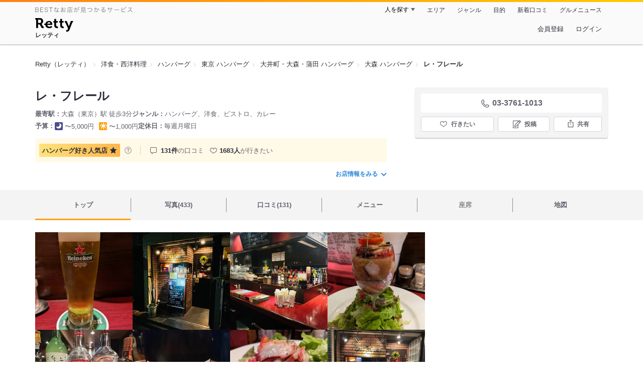

--- FILE ---
content_type: text/html;charset=UTF-8
request_url: https://retty.me/area/PRE13/ARE19/SUB1902/100000776140/
body_size: 25522
content:
<!DOCTYPE html>
<html lang="ja" data-n-head="%7B%22lang%22:%7B%22ssr%22:%22ja%22%7D%7D">
  <head >
    <title>レ・フレール（大森/ハンバーグ） - Retty（レッティ）</title><meta data-n-head="ssr" charset="utf-8"><meta data-n-head="ssr" name="viewport" content="width=device-width, initial-scale=1, viewport-fit=cover, maximum-scale=1.0"><meta data-n-head="ssr" property="og:site_name" content="Retty（レッティ）"><meta data-n-head="ssr" property="og:locale" content="ja_JP"><meta data-n-head="ssr" property="al:ios:app_store_id" content="473919569"><meta data-n-head="ssr" property="al:ios:app_name" content="Retty"><meta data-n-head="ssr" property="fb:app_id" content="218159034880392"><meta data-n-head="ssr" name="twitter:card" content="summary_large_image"><meta data-n-head="ssr" name="twitter:site" content="@Retty_jp"><meta data-n-head="ssr" data-hid="description" name="description" content="[ハンバーグ好き人気店☆] こちらは『レ・フレール（大森/ハンバーグ）』のお店ページです。実名でのオススメが131件集まっています。Rettyで食が好きなグルメな人たちからお店を探そう！"><meta data-n-head="ssr" data-hid="keywords" name="keywords" content="レ・フレール,Les Freres,大森（東京）,ハンバーグ"><meta data-n-head="ssr" data-hid="al:ios:url" name="al:ios:url" content="retty://?page=restaurant&restaurant_id=100000776140"><meta data-n-head="ssr" data-hid="twitter:url" name="twitter:url" content="https://retty.me/area/PRE13/ARE19/SUB1902/100000776140/"><meta data-n-head="ssr" data-hid="twitter:title" name="twitter:title" content="レ・フレール - Retty（レッティ）"><meta data-n-head="ssr" data-hid="twitter:description" name="twitter:description" content="[ハンバーグ好き人気店☆] こちらは『レ・フレール（大森/ハンバーグ）』のお店ページです。実名でのオススメが131件集まっています。Rettyで食が好きなグルメな人たちからお店を探そう！"><meta data-n-head="ssr" data-hid="twitter:image" name="twitter:image" content="https://og-image.retty.me/restaurant/100000776140/"><meta data-n-head="ssr" data-hid="og:type" property="og:type" content="rettyme:restaurant"><meta data-n-head="ssr" data-hid="og:url" property="og:url" content="https://retty.me/area/PRE13/ARE19/SUB1902/100000776140/"><meta data-n-head="ssr" data-hid="og:title" property="og:title" content="レ・フレール - Retty（レッティ）"><meta data-n-head="ssr" data-hid="og:description" property="og:description" content="[ハンバーグ好き人気店☆] こちらは『レ・フレール（大森/ハンバーグ）』のお店ページです。実名でのオススメが131件集まっています。Rettyで食が好きなグルメな人たちからお店を探そう！"><meta data-n-head="ssr" data-hid="og:image" property="og:image" content="https://og-image.retty.me/restaurant/100000776140/"><link data-n-head="ssr" rel="icon" type="image/x-icon" href="/ssr_assets/favicon.ico"><link data-n-head="ssr" rel="stylesheet" href="/_nuxt/style-4976e3.css"><link data-n-head="ssr" data-hid="canonical" rel="canonical" href="https://retty.me/area/PRE13/ARE19/SUB1902/100000776140/"><link data-n-head="ssr" rel="preload" as="image" href="https://ximg.retty.me/crop/s388x388/q80/das/-/retty/img_repo/2l/01/37300946.jpg"><link data-n-head="ssr" rel="preload" as="image" href="https://ximg.retty.me/crop/s388x388/q80/das/-/retty/img_repo/2l/01/36867116.jpg"><link data-n-head="ssr" rel="preload" as="image" href="https://ximg.retty.me/crop/s388x388/q80/das/-/retty/img_repo/2l/01/36867114.jpg"><link data-n-head="ssr" rel="preload" as="image" href="https://ximg.retty.me/crop/s388x388/q80/das/-/retty/img_repo/2l/01/37300944.jpg"><link data-n-head="ssr" rel="preload" as="image" href="https://ximg.retty.me/crop/s388x388/q80/das/-/retty/img_repo/2l/01/33436479.jpg"><link data-n-head="ssr" rel="preload" as="image" href="https://ximg.retty.me/crop/s388x388/q80/das/-/retty/img_repo/2l/01/27367563.jpg"><link data-n-head="ssr" rel="preload" as="image" href="https://ximg.retty.me/crop/s388x388/q80/das/-/retty/img_repo/2l/01/37300943.jpg"><link data-n-head="ssr" rel="preload" as="image" href="https://ximg.retty.me/crop/s388x388/q80/das/-/retty/img_repo/2l/01/33436478.jpg"><link data-n-head="ssr" rel="preload" as="image" href="https://ximg.retty.me/crop/s388x388/q80/das/-/retty/img_repo/2l/01/25918870.jpg"><link data-n-head="ssr" rel="preload" as="image" href="https://ximg.retty.me/crop/s388x388/q80/das/-/retty/img_repo/2l/01/37300942.jpg"><link data-n-head="ssr" rel="preload" as="image" href="https://ximg.retty.me/crop/s388x388/q80/das/-/retty/img_repo/2l/01/27075694.jpg"><link data-n-head="ssr" rel="preload" as="image" href="https://ximg.retty.me/crop/s388x388/q80/das/-/retty/img_repo/2l/01/24637603.jpg"><script data-n-head="ssr" src="/ssr_assets/scripts/vendor/treasureData.js" defer type="text/javascript"></script><script data-n-head="ssr" src="/ssr_assets/scripts/vendor/nuxtPolyfill.js" defer type="text/javascript"></script><script data-n-head="ssr" src="https://securepubads.g.doubleclick.net/tag/js/gpt.js" defer type="text/javascript"></script><script data-n-head="ssr" type="application/ld+json">[{"@context":"http://schema.org","@type":"ViewAction","target":{"@type":"EntryPoint","urlTemplate":"ios-app://473919569/retty/?page=restaurant&restaurant_id=100000776140"}},{"@context":"http://schema.org","@type":"BreadcrumbList","itemListElement":[{"@type":"ListItem","position":1,"item":{"@id":"https://retty.me/","name":"Retty（レッティ）"}},{"@type":"ListItem","position":2,"item":{"@id":"https://retty.me/category/LCAT15/","name":"洋食・西洋料理"}},{"@type":"ListItem","position":3,"item":{"@id":"https://retty.me/category/LCAT15/CAT230/","name":"ハンバーグ"}},{"@type":"ListItem","position":4,"item":{"@id":"https://retty.me/area/PRE13/LCAT15/CAT230/","name":"東京 ハンバーグ"}},{"@type":"ListItem","position":5,"item":{"@id":"https://retty.me/area/PRE13/ARE19/LCAT15/CAT230/","name":"大井町・大森・蒲田 ハンバーグ"}},{"@type":"ListItem","position":6,"item":{"@id":"https://retty.me/area/PRE13/ARE19/SUB1902/LCAT15/CAT230/","name":"大森 ハンバーグ"}}]},{"@context":"http://schema.org","@type":"Restaurant","@id":"https://retty.me/area/PRE13/ARE19/SUB1902/100000776140/","name":"レ・フレール","alternateName":"Les Freres","image":"https://img.retty.me/img_repo/2l/01/37300946.jpg","telephone":"03-3761-1013","address":{"@type":"PostalAddress","streetAddress":"大森北１-１３-１ 早駿ビル １F","addressLocality":"大田区","addressRegion":"東京都","postalCode":"1430016","addressCountry":{"@type":"Country","name":"JP"}},"servesCuisine":["ハンバーグ","洋食","ビストロ","カレー"],"potentialAction":{"@type":"ReserveAction","target":{"@type":"EntryPoint","urlTemplate":"https://retty.me/reservation/100000776140","inLanguage":"ja-JP","actionPlatform":"http://schema.org/DesktopWebPlatform"},"result":{"@type":"FoodEstablishmentReservation","name":"ネット予約"}},"geo":{"@type":"GeoCoordinates","latitude":35.58642519255145,"longitude":139.72899712791852},"openingHoursSpecification":[{"@type":"OpeningHoursSpecification","dayOfWeek":["Sunday","Tuesday","Wednesday","Thursday","Friday","Saturday"],"opens":"18:00","closes":"23:00"}],"review":[{"@type":"Review","position":1,"datePublished":"2025-06-29T02:59:28Z","reviewBody":"数年前からランチはやってない。\nただ、夜は遅くまでやってるから重宝してる。\n地元の洋食屋だと老舗だし、かなり美味しい。\n逆に他のお勧めある？\n※いかワタはメニュー外","url":"https://retty.me/area/PRE13/ARE19/SUB1902/100000776140/60717835/","author":{"@type":"Person","name":"Kaoru Kobori"},"reviewRating":{"@type":"Rating","ratingValue":3,"worstRating":1,"bestRating":3}},{"@type":"Review","position":2,"datePublished":"2025-04-15T08:09:56Z","reviewBody":"まるでパリの街角にあるような小さなビストロ「レフレール」さんは、兄弟で営む温もりあふれる洋食屋。\n店名の「レ・フレール」はフランス語で“兄弟”という意味。兄が接客、弟が厨房を守り、その絶妙なコンビネーションが店の隅々にまで行き渡っています。しかも夜中の3時まで営業という奇跡の深夜スポット！\n\n☑️アールグレイ香る旬のフルーツのアンフュゼ 杏ドレッシングのサラダ添え【1,980円】\nまず最初に頂いたのはこの芸術作品のような一皿。甘酸っぱい杏のドレッシングが野菜との架け橋になっているさらだ！シャキッ、ふわり…食感も香りもまるで五感で踊るような逸品です。そして、アンフュゼはアールグレイにマスカットや柿などのフルーツの甘みと香りがしっかりと溶け込み、口に入れた瞬間に全てが溢れ出します。最後の一滴まで美味しい！！\n\n☑️ニョッキボロネーズ【1,880円】\nもっちもちのじゃがいもニョッキに、じっくり煮込まれたミートソースがとろ〜り絡みつく…赤ワインがきいたこの大人のボロネーズ、まさに「一口ごとにワインが欲しくなる」禁断の味！ジュワ〜っと広がる挽肉の旨味に心を鷲掴みにされました。\n\n☑️ミートソース入りオムレツ【2,280円】\nこれが本日の主役！ふわとろ卵の中からとろけ出す濃厚ミートソースとチーズ、さらに下には深みのあるデミグラスソースが待ち構え、上にはカリッカリのじゃがいもスライスが鎮座…サクッ！とした食感が加わることで、その美味しさはまさに無敵。香り、旨み、食感、全てが計算し尽くされた傑作でした。\n\n\n「気軽に、気楽に、気が向いた時に来て欲しい」…その言葉通り、ふらりと立ち寄ったつもりが、心はすっかり虜にされました。\n一皿一皿に兄弟の想いと物語が込められ、まるで深夜のビストロ劇場を観たかのような満足感。次はランチのハンバーグを狙って再訪確定です！\nご馳走様でした✨\n\n\n#ビストロ\n#洋食屋\n#落ち着く雰囲気 \n#深夜営業 \n#大森","url":"https://retty.me/area/PRE13/ARE19/SUB1902/100000776140/60320751/","author":{"@type":"Person","name":"Y.Zuka"},"reviewRating":{"@type":"Rating","ratingValue":3,"worstRating":1,"bestRating":3}},{"@type":"Review","position":3,"datePublished":"2023-10-16T14:50:55Z","reviewBody":"2023.9.9\n晩御飯は、大森で❗️\n牛すじシチューにご飯をつけて注文❗️\n梅酒ソーダが美味しい❣️","url":"https://retty.me/area/PRE13/ARE19/SUB1902/100000776140/56906241/","author":{"@type":"Person","name":"Ken-sawada"},"reviewRating":{"@type":"Rating","ratingValue":2,"worstRating":1,"bestRating":3}},{"@type":"Review","position":4,"datePublished":"2020-03-05T10:31:02Z","reviewBody":"並んでも食べてみたいハンバーグ✨\n\nハンバーグランチ、デミグラスソースで頂きました(*^_^*)\n\nフワッとした食感なのに、しっかりとお肉の風味が際立ち、店主さまが丁寧に作られたと感じるデミグラスソースが絡み、、めちゃくちゃ美味しい❣️❣️\n上品な雰囲気なのに、気軽にこんな美味しく頂けるハンバーグ✨\n\nここは、ディナーも食べてみたいと思いました。\nそこまで思うほど、ランチでとても美味しく頂いたからです。\n\nご馳走様でした(*^_^*)\n\n#大森のハンバーグランチ　 #これは絶対食べてほしい  #デミグラスソースがとても美味しい❣️","url":"https://retty.me/area/PRE13/ARE19/SUB1902/100000776140/44428797/","author":{"@type":"Person","name":"荻原由香"},"reviewRating":{"@type":"Rating","ratingValue":3,"worstRating":1,"bestRating":3}},{"@type":"Review","position":5,"datePublished":"2018-03-25T12:52:54Z","reviewBody":"地元のお薦めの店になります。\n初めてステーキ食べたら激しく美味しかったです。\n今日はクロアチアとスイスの白ワインを2本開けました。お腹いっぱいw","url":"https://retty.me/area/PRE13/ARE19/SUB1902/100000776140/32660323/","author":{"@type":"Person","name":"Kaoru Kobori"},"reviewRating":{"@type":"Rating","ratingValue":3,"worstRating":1,"bestRating":3}}],"priceRange":"ランチ予算: 〜1000円 ディナー予算: 〜5000円","interactionStatistic":["行った人:177人","行きたい人:1683人"],"paymentAccepted":"カード可 : (AMEX)","aggregateRating":{"@type":"AggregateRating","ratingValue":4.65,"reviewCount":131,"bestRating":5,"worstRating":0}}]</script><link rel="modulepreload" as="script" crossorigin href="/_nuxt/client-DwJbM4NK.js"><link rel="prefetch" as="image" type="image/jpeg" href="/_nuxt/not_found-Bs5h1vgP-4976e3.jpg"><link rel="prefetch" as="image" type="image/png" href="/_nuxt/no-user-icon-DA2IkvCS-4976e3.png"><link rel="prefetch" as="image" type="image/svg+xml" href="/_nuxt/catchcopy-BXFLMLhI-4976e3.svg"><link rel="prefetch" as="image" type="image/svg+xml" href="/_nuxt/iconfont-AEAI28Ga-4976e3.svg"><link rel="prefetch" as="image" type="image/svg+xml" href="/_nuxt/ic_search-D5W3hUgS-4976e3.svg"><link rel="prefetch" as="image" type="image/svg+xml" href="/_nuxt/ic_modal_login-Bfaa9Knx-4976e3.svg"><link rel="prefetch" as="image" type="image/svg+xml" href="/_nuxt/ic_modal_hamburger-CO6b-0AH-4976e3.svg"><link rel="prefetch" as="image" type="image/svg+xml" href="/_nuxt/ic-retty_symbol-DbM0Epu8-4976e3.svg">
  </head>
  <body >
    <div data-server-rendered="true" id="__nuxt"><!----><div id="__layout"><div><header class="header" data-v-dccb3a6b><div class="header__centering" data-v-dccb3a6b><div class="header__sub" data-v-dccb3a6b><a href="https://retty.me/announce/philosophy/" class="header__catchcopy" data-v-dccb3a6b><img src="/_nuxt/catchcopy-BXFLMLhI-4976e3.svg" alt="BESTなお店が見つかるサービス" width="194" height="12" data-v-dccb3a6b></a><ul class="global-navigation" data-v-63815ba8 data-v-dccb3a6b><!----><li isShown="true" class="navigation-item" data-v-e368c963 data-v-63815ba8><button class="navigation-item__button" data-v-e368c963> 人を探す </button><div class="tooltip navigation-item__popup" style="display:none;" data-v-22224c7e data-v-e368c963><ul class="link-list" data-v-22224c7e data-v-e368c963><li class="link-list__item" data-v-22224c7e data-v-e368c963><a href="https://retty.me/top-users/" data-v-e368c963> TOP USER </a></li><li class="link-list__item" data-v-22224c7e data-v-e368c963><a href="https://user.retty.me/" data-v-e368c963> ユーザーを探す </a></li></ul></div></li><li isShown="true" class="navigation-item" data-v-e368c963 data-v-63815ba8><a href="https://retty.me/area/" class="navigation-item__link" data-v-e368c963> エリア </a></li><li isShown="true" class="navigation-item" data-v-e368c963 data-v-63815ba8><a href="https://retty.me/category/" class="navigation-item__link" data-v-e368c963> ジャンル </a></li><li isShown="true" class="navigation-item" data-v-e368c963 data-v-63815ba8><a href="https://retty.me/purpose/" class="navigation-item__link" data-v-e368c963> 目的 </a></li><li isShown="true" class="navigation-item" data-v-e368c963 data-v-63815ba8><a href="https://retty.me/reports/" class="navigation-item__link" data-v-e368c963> 新着口コミ </a></li><li isShown="true" class="navigation-item" data-v-e368c963 data-v-63815ba8><a rel="noopener" target="_blank" href="https://retty.news/" class="navigation-item__link" data-v-e368c963> グルメニュース </a></li></ul></div><div class="header__main" data-v-dccb3a6b><ruby class="header-logo" data-v-dccb3a6b><a href="https://retty.me/" aria-label="Retty" class="header-logo__item" data-v-dccb3a6b></a><rt class="header-logo__kana" data-v-dccb3a6b>レッティ</rt></ruby><search-bar-pc search-props="{&quot;locationType&quot;:&quot;SUB_AREA&quot;,&quot;subArea&quot;:{&quot;type&quot;:&quot;SUB_AREA&quot;,&quot;id&quot;:1902,&quot;name&quot;:&quot;大森&quot;},&quot;keywordType&quot;:&quot;CATEGORY&quot;,&quot;category&quot;:{&quot;type&quot;:&quot;CATEGORY&quot;,&quot;id&quot;:230,&quot;name&quot;:&quot;ハンバーグ&quot;}}" class="header__search" data-v-dccb3a6b></search-bar-pc><div class="menu" data-v-e46ae649 data-v-dccb3a6b><a rel="nofollow" href="https://retty.me/login/signup/?returnUrl=%2Farea%2FPRE13%2FARE19%2FSUB1902%2F100000776140%2F" class="navigation-button" data-v-e46ae649> 会員登録 </a><a rel="nofollow" href="https://retty.me/login/?returnUrl=%2Farea%2FPRE13%2FARE19%2FSUB1902%2F100000776140%2F" class="navigation-button" data-v-e46ae649> ログイン </a></div></div></div></header><main class="restaurant-detail" data-v-83bd07a4><!----><section class="restaurant-detail__breadcrumbs" data-v-83bd07a4><nav class="breadcrumb" data-v-7439e540 data-v-83bd07a4><ol class="breadcrumb__list breadcrumb__list--restaurant" data-v-7439e540><li __typename="BreadcrumbsItem" class="item breadcrumb__item" data-v-c81b06b5 data-v-7439e540><a href="https://retty.me/" data-v-c81b06b5><span data-v-c81b06b5>Retty（レッティ）</span></a></li><li __typename="BreadcrumbsItem" class="item breadcrumb__item" data-v-c81b06b5 data-v-7439e540><a href="https://retty.me/category/LCAT15/" data-v-c81b06b5><span data-v-c81b06b5>洋食・西洋料理</span></a></li><li __typename="BreadcrumbsItem" class="item breadcrumb__item" data-v-c81b06b5 data-v-7439e540><a href="https://retty.me/category/LCAT15/CAT230/" data-v-c81b06b5><span data-v-c81b06b5>ハンバーグ</span></a></li><li __typename="BreadcrumbsItem" class="item breadcrumb__item" data-v-c81b06b5 data-v-7439e540><a href="https://retty.me/area/PRE13/LCAT15/CAT230/" data-v-c81b06b5><span data-v-c81b06b5>東京 ハンバーグ</span></a></li><li __typename="BreadcrumbsItem" class="item breadcrumb__item" data-v-c81b06b5 data-v-7439e540><a href="https://retty.me/area/PRE13/ARE19/LCAT15/CAT230/" data-v-c81b06b5><span data-v-c81b06b5>大井町・大森・蒲田 ハンバーグ</span></a></li><li __typename="BreadcrumbsItem" class="item breadcrumb__item" data-v-c81b06b5 data-v-7439e540><a href="https://retty.me/area/PRE13/ARE19/SUB1902/LCAT15/CAT230/" data-v-c81b06b5><span data-v-c81b06b5>大森 ハンバーグ</span></a></li><li class="item breadcrumb__item item--last" data-v-c81b06b5 data-v-7439e540><a href="https://retty.me/area/PRE13/ARE19/SUB1902/100000776140/" data-v-c81b06b5><span data-v-c81b06b5>レ・フレール</span></a></li></ol></nav><aside class="restaurant-top-banner" data-v-3a9ece3a data-v-83bd07a4><!----></aside></section><header class="restaurant-detail__header" data-v-83bd07a4><section class="summary" data-v-792ed78d data-v-83bd07a4><div class="summary__content" data-v-792ed78d><!----><div class="restaurant-summary-title summary__title" data-v-6dbad5ad data-v-792ed78d><h1 class="restaurant-summary-title__name" data-v-6dbad5ad> レ・フレール</h1><!----></div><footer class="footer" data-v-e4fcb448 data-v-792ed78d><dl class="footer__information information-list" data-v-e4fcb448><div class="information-list__item" data-v-e4fcb448><dt class="information-list__label information-list__label--location" data-v-e4fcb448><span data-v-e4fcb448>最寄駅</span></dt><dd class="information-list__description" data-v-e4fcb448> 大森（東京）駅 徒歩3分 </dd></div><div class="information-list__item" data-v-e4fcb448><dt class="information-list__label information-list__label--categories" data-v-e4fcb448><span data-v-e4fcb448>ジャンル</span></dt><dd class="information-list__description" data-v-e4fcb448> ハンバーグ、洋食、ビストロ、カレー </dd></div></dl><dl class="footer__information information-list" data-v-e4fcb448><div class="information-list__item" data-v-e4fcb448><dt class="information-list__label" data-v-e4fcb448><span data-v-e4fcb448>予算</span></dt><dd class="information-list__description" data-v-e4fcb448><dl class="information-list__budgets" data-v-e4fcb448><div class="information-list__budget-item" data-v-e4fcb448><dt data-v-e4fcb448></dt><dd data-v-e4fcb448><span class="scene-badge scene-badge--dinner" data-v-487ff6db data-v-e4fcb448>〜5,000円</span></dd></div><div class="information-list__budget-item" data-v-e4fcb448><dt data-v-e4fcb448></dt><dd data-v-e4fcb448><span class="scene-badge scene-badge--lunch" data-v-487ff6db data-v-e4fcb448>〜1,000円</span></dd></div></dl></dd></div><div class="information-list__item" data-v-e4fcb448><dt class="information-list__label information-list__label--holidays" data-v-e4fcb448><span data-v-e4fcb448>定休日</span></dt><dd class="information-list__description" data-v-e4fcb448> 毎週月曜日 </dd></div></dl></footer><div data-v-61e7bf14 data-v-792ed78d><ul class="speciality-label-list" data-v-61e7bf14><li class="speciality-label-list__item" data-v-61e7bf14><div class="familiar-label__block" data-v-61e7bf14><div id="34" __typename="FamiliarAttribute" class="familiar-label familiar-label--medium" data-v-b095a677 data-v-61e7bf14><span data-v-b095a677>ハンバーグ好き</span><span data-v-b095a677>人気店</span><div class="familiar-label__score" data-v-b095a677><svg viewBox="0 0 26 24" xmlns="http://www.w3.org/2000/svg" class="familiar-label__star" data-v-b095a677><path d="M13.0001 0.15625L16.7483 7.75059L25.1291 8.96843L19.0646 14.8798L20.4962 23.2268L13.0001 19.286L5.50403 23.2268L6.93559 14.8798L0.871094 8.96843L9.25194 7.75059L13.0001 0.15625Z" data-v-b095a677></path></svg></div></div><a target="_blank" href="https://retty.me/announce/familiar-label/" class="familiar-label__help-link" data-v-61e7bf14><figure data-v-61e7bf14><svg width="16" height="16" viewBox="0 0 48 48" xmlns="http://www.w3.org/2000/svg"><g fill="#8C8C93"><path d="m0 0h48v48h-48z" fill="none"></path><path d="m24 3.5a20.5 20.5 0 1 0 20.5 20.5 20.5233 20.5233 0 0 0 -20.5-20.5zm0 38a17.5 17.5 0 1 1 17.5-17.5 17.52 17.52 0 0 1 -17.5 17.5z"></path><path d="m21.848 30.9034h4.5313v4.38h-4.5313z"></path><path d="m29.4183 14.3536a9.4692 9.4692 0 0 0 -5.6914-1.637 7.9541 7.9541 0 0 0 -4.3948 1.1515q-2.8346 1.8041-3.0162 6.123h4.38a4.4986 4.4986 0 0 1 .7333-2.4252 2.7076 2.7076 0 0 1 2.4876-1.1667 2.82 2.82 0 0 1 2.4565.9469 3.5435 3.5435 0 0 1 .6728 2.0993 3.057 3.057 0 0 1 -.6041 1.8337 3.8524 3.8524 0 0 1 -.8765.8949l-1.1035.8634a6.241 6.241 0 0 0 -2.0244 2.251 11.9142 11.9142 0 0 0 -.4838 3.539h4.1072a6.7222 6.7222 0 0 1 .1966-1.7888 3.259 3.259 0 0 1 1.1641-1.5913l1.073-.8338a11.2834 11.2834 0 0 0 2.2066-2.0913 5.4834 5.4834 0 0 0 .9828-3.3191 5.5988 5.5988 0 0 0 -2.2658-4.8495z"></path></g></svg></figure></a></div></li><li class="list-divider" data-v-61e7bf14></li><li class="report-count" data-v-61e7bf14><strong class="report-count--bold" data-v-61e7bf14>131件</strong>の口コミ </li><li class="wannago-count" data-v-61e7bf14><strong class="wannago-count--bold" data-v-61e7bf14>1683人</strong>が行きたい </li></ul></div><!----><a href="#js-restaurant-info" class="readmore readmore--margin-top" data-v-792ed78d> お店情報をみる <i data-v-792ed78d></i></a></div><div class="actions" style="z-index:90;" data-v-0d0c8869 data-v-792ed78d><!----><div class="actions__box" data-v-0d0c8869><!----><div class="telephone" data-v-36f2c735 data-v-0d0c8869><i data-v-36f2c735></i> <span class="tel-number" data-v-36f2c735>03-3761-1013</span></div><!----><ul class="actions__button-list actions__button-list--no-reservation" data-v-0d0c8869><li class="actions__button-item actions__button-item--primary" data-v-0d0c8869><button type="button" class="button button--wannago" data-v-ac1c44ab data-v-0d0c8869><!----><span class="button__label" data-v-ac1c44ab>行きたい</span><!----></button></li><li class="actions__button-item" data-v-0d0c8869><button type="button" class="button button--post" data-v-ac1c44ab data-v-0d0c8869><!----><span class="button__label" data-v-ac1c44ab>投稿</span><!----></button></li><li class="actions__button-item" data-v-0d0c8869><button type="button" class="button button--share" data-v-ac1c44ab data-v-0d0c8869><figure data-v-ac1c44ab><svg width="18px" height="18px" viewBox="0 0 48 48" version="1.1" xmlns="http://www.w3.org/2000/svg" xmlns:xlink="http://www.w3.org/1999/xlink"><title>ic_export</title><path d="M37.07,15.71h-6.3c-.83,0-1.5,.67-1.5,1.5s.67,1.5,1.5,1.5h4.8v21.52H12.43V18.71h4.8c.83,0,1.5-.67,1.5-1.5s-.67-1.5-1.5-1.5h-6.3c-.83,0-1.5,.67-1.5,1.5v24.52c0,.83,.67,1.5,1.5,1.5h26.14c.83,0,1.5-.67,1.5-1.5V17.21c0-.83-.67-1.5-1.5-1.5Z" fill="#62626c"></path><path d="M19.3,11.82l3.2-3.2V28.06c0,.83,.67,1.5,1.5,1.5s1.5-.67,1.5-1.5V8.62l3.2,3.2c.29,.29,.68,.44,1.06,.44s.77-.15,1.06-.44c.59-.59,.59-1.54,0-2.12l-5.76-5.76c-.07-.07-.15-.13-.23-.19-.02-.01-.04-.02-.06-.03-.06-.04-.13-.08-.2-.1-.03-.01-.06-.02-.09-.03-.06-.02-.12-.04-.19-.06-.1-.02-.2-.03-.3-.03s-.2,.01-.3,.03c-.06,.01-.13,.04-.19,.06-.03,.01-.06,.02-.09,.03-.07,.03-.13,.07-.2,.1-.02,.01-.04,.02-.06,.03-.08,.05-.16,.12-.23,.19l-5.76,5.76c-.59,.59-.59,1.54,0,2.12s1.54,.59,2.12,0Z" fill="#62626c"></path></svg></figure><span class="button__label" data-v-ac1c44ab>共有</span><!----></button><div class="tooltip share-dialog" style="display:none;" data-v-22224c7e data-v-3e714e0b data-v-0d0c8869><ul class="share-dialog__sns-list" data-v-22224c7e data-v-3e714e0b><li class="share-dialog__sns-item share-dialog__sns-item--twitter" data-v-22224c7e data-v-3e714e0b><a rel="noopener noreferrer nofollow" target="_blank" href="https://www.twitter.com/share?url=https%3A%2F%2Fretty.me%2Farea%2FPRE13%2FARE19%2FSUB1902%2F100000776140%2F&amp;text=%E3%83%AC%E3%83%BB%E3%83%95%E3%83%AC%E3%83%BC%E3%83%AB" data-v-3e714e0b> X(Twitter)でポスト </a></li><li class="share-dialog__sns-item share-dialog__sns-item--facebook" data-v-22224c7e data-v-3e714e0b><a rel="noopener noreferrer nofollow" target="_blank" href="https://www.facebook.com/sharer/sharer.php?u=https%3A%2F%2Fretty.me%2Farea%2FPRE13%2FARE19%2FSUB1902%2F100000776140%2F" data-v-3e714e0b> Facebookでシェア </a></li></ul><div class="share-dialog__information-text" data-v-22224c7e data-v-3e714e0b><p data-v-22224c7e data-v-3e714e0b> レ・フレール
03-3761-1013
東京都大田区大森北１-１３-１ 早駿ビル １F
https://retty.me/area/PRE13/ARE19/SUB1902/100000776140/ </p><div class="share-dialog__copied-dialog" style="display:none;" data-v-3e714e0b data-v-3e714e0b>コピーしました</div></div></div></li></ul></div></div></section></header><div class="sticky-detector" data-v-83bd07a4></div><nav class="navigation restaurant-detail__navigation" data-v-6189a9c8 data-v-83bd07a4><ul class="restaurant-navigation-bar" data-v-6189a9c8><li class="navigation-bar-item restaurant-navigation-bar__item navigation-bar-item--active" data-v-ddde4fdd data-v-6189a9c8><a href="https://retty.me/area/PRE13/ARE19/SUB1902/100000776140/" class="navigation-bar-item__link" data-v-ddde4fdd><span data-v-ddde4fdd> トップ <!----></span></a><!----></li><li class="navigation-bar-item restaurant-navigation-bar__item" data-v-ddde4fdd data-v-6189a9c8><a href="https://retty.me/area/PRE13/ARE19/SUB1902/100000776140/photos/" class="navigation-bar-item__link" data-v-ddde4fdd><span data-v-ddde4fdd> 写真(433) <!----></span></a><div class="navigation-bar-item__child-nav" data-v-ddde4fdd><ul data-v-ddde4fdd><li class="navigation-bar-item__child-item" data-v-ddde4fdd><a href="https://retty.me/area/PRE13/ARE19/SUB1902/100000776140/photos/?kind=1" data-v-ddde4fdd> 料理(391) </a></li><li class="navigation-bar-item__child-item" data-v-ddde4fdd><a href="https://retty.me/area/PRE13/ARE19/SUB1902/100000776140/photos/?kind=3" data-v-ddde4fdd> 内観(7) </a></li><li class="navigation-bar-item__child-item" data-v-ddde4fdd><a href="https://retty.me/area/PRE13/ARE19/SUB1902/100000776140/photos/?kind=2" data-v-ddde4fdd> 外観(19) </a></li><li class="navigation-bar-item__child-item" data-v-ddde4fdd><a href="https://retty.me/area/PRE13/ARE19/SUB1902/100000776140/photos/?kind=4" data-v-ddde4fdd> メニュー(16) </a></li></ul></div></li><li class="navigation-bar-item restaurant-navigation-bar__item" data-v-ddde4fdd data-v-6189a9c8><a href="https://retty.me/area/PRE13/ARE19/SUB1902/100000776140/reports/" class="navigation-bar-item__link" data-v-ddde4fdd><span data-v-ddde4fdd> 口コミ(131) <!----></span></a><div class="navigation-bar-item__child-nav" data-v-ddde4fdd><ul data-v-ddde4fdd><li class="navigation-bar-item__child-item" data-v-ddde4fdd><a href="https://retty.me/area/PRE13/ARE19/SUB1902/100000776140/reports/?scene_type=1" data-v-ddde4fdd> ランチ(70) </a></li><li class="navigation-bar-item__child-item" data-v-ddde4fdd><a href="https://retty.me/area/PRE13/ARE19/SUB1902/100000776140/reports/?scene_type=2" data-v-ddde4fdd> ディナー(56) </a></li></ul></div></li><li class="navigation-bar-item restaurant-navigation-bar__item" data-v-ddde4fdd data-v-6189a9c8><a href="https://retty.me/area/PRE13/ARE19/SUB1902/100000776140/menu/" class="navigation-bar-item__link" data-v-ddde4fdd><span data-v-ddde4fdd> メニュー <!----></span></a><div class="navigation-bar-item__child-nav" data-v-ddde4fdd><ul data-v-ddde4fdd><li class="navigation-bar-item__child-item navigation-bar-item__child-item--disabled" data-v-ddde4fdd><a data-v-ddde4fdd>料理</a></li><li class="navigation-bar-item__child-item navigation-bar-item__child-item--disabled" data-v-ddde4fdd><a data-v-ddde4fdd>コース</a></li><li class="navigation-bar-item__child-item" data-v-ddde4fdd><a href="https://retty.me/area/PRE13/ARE19/SUB1902/100000776140/menu/#lunch" data-v-ddde4fdd> ランチ </a></li><li class="navigation-bar-item__child-item navigation-bar-item__child-item--disabled" data-v-ddde4fdd><a data-v-ddde4fdd>ドリンク</a></li><li class="navigation-bar-item__child-item" data-v-ddde4fdd><a href="https://retty.me/area/PRE13/ARE19/SUB1902/100000776140/menu/#menu" data-v-ddde4fdd> メニュー写真 </a></li><li class="navigation-bar-item__child-item" data-v-ddde4fdd><a href="https://retty.me/area/PRE13/ARE19/SUB1902/100000776140/menu/#takeout" data-v-ddde4fdd> テイクアウト </a></li></ul></div></li><li class="navigation-bar-item restaurant-navigation-bar__item navigation-bar-item--disabled" data-v-ddde4fdd data-v-6189a9c8><a class="navigation-bar-item__link navigation-bar-item--disabled" data-v-ddde4fdd><span data-v-ddde4fdd> 座席 </span></a><!----></li><li class="navigation-bar-item restaurant-navigation-bar__item" data-v-ddde4fdd data-v-6189a9c8><a href="https://retty.me/area/PRE13/ARE19/SUB1902/100000776140/map/" class="navigation-bar-item__link" data-v-ddde4fdd><span data-v-ddde4fdd> 地図 <!----></span></a><!----></li></ul></nav><section class="restaurant-detail__content" data-v-b2486b02 data-v-83bd07a4><div class="content-columns" data-v-b2486b02><div class="content-columns__item--restaurants" data-v-b2486b02><div class="content-columns__main-contents" data-v-b2486b02><div class="restaurant-image-gallery" data-v-fa6a6c3a data-v-b2486b02><ul class="images" data-v-fa6a6c3a><li class="images__item" data-v-fa6a6c3a><img loading="eager" alt="" src="https://ximg.retty.me/crop/s388x388/q80/das/-/retty/img_repo/2l/01/37300946.jpg" class="images__image" data-v-fa6a6c3a></li><li class="images__item" data-v-fa6a6c3a><img loading="eager" alt="" src="https://ximg.retty.me/crop/s388x388/q80/das/-/retty/img_repo/2l/01/36867116.jpg" class="images__image" data-v-fa6a6c3a></li><li class="images__item" data-v-fa6a6c3a><img loading="eager" alt="" src="https://ximg.retty.me/crop/s388x388/q80/das/-/retty/img_repo/2l/01/36867114.jpg" class="images__image" data-v-fa6a6c3a></li><li class="images__item" data-v-fa6a6c3a><img loading="eager" alt="" src="https://ximg.retty.me/crop/s388x388/q80/das/-/retty/img_repo/2l/01/37300944.jpg" class="images__image" data-v-fa6a6c3a></li><li class="images__item" data-v-fa6a6c3a><img loading="eager" alt="" src="https://ximg.retty.me/crop/s388x388/q80/das/-/retty/img_repo/2l/01/33436479.jpg" class="images__image" data-v-fa6a6c3a></li><li class="images__item" data-v-fa6a6c3a><img loading="eager" alt="" src="https://ximg.retty.me/crop/s388x388/q80/das/-/retty/img_repo/2l/01/27367563.jpg" class="images__image" data-v-fa6a6c3a></li><li class="images__item" data-v-fa6a6c3a><img loading="eager" alt="" src="https://ximg.retty.me/crop/s388x388/q80/das/-/retty/img_repo/2l/01/37300943.jpg" class="images__image" data-v-fa6a6c3a></li><li class="images__item" data-v-fa6a6c3a><img loading="eager" alt="" src="https://ximg.retty.me/crop/s388x388/q80/das/-/retty/img_repo/2l/01/33436478.jpg" class="images__image" data-v-fa6a6c3a></li><li class="images__item" data-v-fa6a6c3a><img loading="eager" alt="" src="https://ximg.retty.me/crop/s388x388/q80/das/-/retty/img_repo/2l/01/25918870.jpg" class="images__image" data-v-fa6a6c3a></li><li class="images__item" data-v-fa6a6c3a><img loading="eager" alt="" src="https://ximg.retty.me/crop/s388x388/q80/das/-/retty/img_repo/2l/01/37300942.jpg" class="images__image" data-v-fa6a6c3a></li><li class="images__item" data-v-fa6a6c3a><img loading="eager" alt="" src="https://ximg.retty.me/crop/s388x388/q80/das/-/retty/img_repo/2l/01/27075694.jpg" class="images__image" data-v-fa6a6c3a></li><li class="images__item" data-v-fa6a6c3a><a href="https://retty.me/area/PRE13/ARE19/SUB1902/100000776140/photos/" class="control__link images__image-container _styled-link" data-v-fa6a6c3a><div class="control__link-text-container" data-v-fa6a6c3a><span class="control__read-more" data-v-fa6a6c3a>もっとみる</span><span class="control__number-of-hidden-images" data-v-fa6a6c3a>(421)</span></div><img loading="eager" alt="" src="https://ximg.retty.me/crop/s388x388/q80/das/-/retty/img_repo/2l/01/24637603.jpg" class="images__image" data-v-fa6a6c3a></a></li><!----></ul><!----></div><section class="highlight-block restaurant-highlight-block" data-v-779bfd30 data-v-b2486b02><div class="highlight-block__container" data-v-779bfd30><div class="highlight-block__item" data-v-779bfd30><figure data-v-03b5af9e data-v-779bfd30><svg width="24" height="24" viewBox="0 0 48 48" fill="none" xmlns="http://www.w3.org/2000/svg" class="icon-four-pointed-star" data-v-03b5af9e><path d="M24 2L18 18L2 24L18 30L24 46L30 30L46 24L30 18L24 2Z" fill="#FFC814" data-v-03b5af9e></path></svg></figure><div data-v-779bfd30><p class="highlight-block__text" data-v-779bfd30>駅から近い</p></div></div><div class="highlight-block__item" data-v-779bfd30><figure data-v-03b5af9e data-v-779bfd30><svg width="24" height="24" viewBox="0 0 48 48" fill="none" xmlns="http://www.w3.org/2000/svg" class="icon-four-pointed-star" data-v-03b5af9e><path d="M24 2L18 18L2 24L18 30L24 46L30 30L46 24L30 18L24 2Z" fill="#FFC814" data-v-03b5af9e></path></svg></figure><div data-v-779bfd30><p class="highlight-block__text" data-v-779bfd30>カウンター席あり</p></div></div><div class="highlight-block__item" data-v-779bfd30><figure data-v-03b5af9e data-v-779bfd30><svg width="24" height="24" viewBox="0 0 48 48" fill="none" xmlns="http://www.w3.org/2000/svg" class="icon-four-pointed-star" data-v-03b5af9e><path d="M24 2L18 18L2 24L18 30L24 46L30 30L46 24L30 18L24 2Z" fill="#FFC814" data-v-03b5af9e></path></svg></figure><div data-v-779bfd30><p class="highlight-block__text" data-v-779bfd30>禁煙</p></div></div><div class="highlight-block__item" data-v-779bfd30><figure data-v-03b5af9e data-v-779bfd30><svg width="24" height="24" viewBox="0 0 48 48" fill="none" xmlns="http://www.w3.org/2000/svg" class="icon-four-pointed-star" data-v-03b5af9e><path d="M24 2L18 18L2 24L18 30L24 46L30 30L46 24L30 18L24 2Z" fill="#FFC814" data-v-03b5af9e></path></svg></figure><div data-v-779bfd30><p class="highlight-block__text" data-v-779bfd30>クレカ決済可</p></div></div><div class="highlight-block__item" data-v-779bfd30><figure data-v-03b5af9e data-v-779bfd30><svg width="24" height="24" viewBox="0 0 48 48" fill="none" xmlns="http://www.w3.org/2000/svg" class="icon-four-pointed-star" data-v-03b5af9e><path d="M24 2L18 18L2 24L18 30L24 46L30 30L46 24L30 18L24 2Z" fill="#FFC814" data-v-03b5af9e></path></svg></figure><div data-v-779bfd30><p class="highlight-block__text" data-v-779bfd30>おひとり様OK</p></div></div></div></section><section class="restaurant-introduction" data-v-32bb1534 data-v-b2486b02><div data-v-32bb1534><p class="restaurant-introduction__catchphrase" data-v-32bb1534> 深夜まで楽しめる、心安らぐ街角ビストロの絶品洋食 </p><div class="clamped-text restaurant-introduction__description" data-v-ee6e0b82 data-v-32bb1534><p class="clamped-text__content" style="--line-count:3;" data-v-ee6e0b82>大森駅近くの小さな洋食ビストロは、兄弟が切り盛りする温もりあふれるお店です。サラダやオムレツ、牛すじシチュー、焼きカレードリアなど、一皿ごとに香りや食感、手間ひまが伝わる絶品メニューが揃っています。アールグレイ香るフルーツや、とろ〜りミートソースのオムレツ、じっくりと煮込んだボロネーズのニョッキなど、満足感たっぷりの洋食ぞろい。深夜3時まで営業しているため、仕事帰りや遅い時間の食事にもぴったりです。落ち着いた雰囲気の中、兄弟の手仕事を感じる料理と丁寧なサービスが味わえ、訪れるたびに新しい感動が待っています。</p><!----></div></div><!----></section></div><!----><!----><!----><!----><!----><!----><section report-keywords="" restaurant-name="レ・フレール" class="content" data-v-941f6dd8 data-v-b2486b02><div data-v-941f6dd8><header class="main-title" data-v-941f6dd8><h2 class="main-title__title" data-v-941f6dd8>口コミ(131)</h2><section class="recommendation-rate main-title__recommendation-rate" data-v-2a537eb7 data-v-941f6dd8><div class="recommendation-rate__title" data-v-2a537eb7><p class="recommendation-rate__title-text" data-v-2a537eb7>オススメ度：93%</p><div class="recommendation-rate__title-icon" data-v-2a537eb7><i data-v-2a537eb7></i></div></div><div class="recommendation-rate__body" data-v-2a537eb7><div data-v-2a537eb7><dt class="recommendation-rate__list-title" data-v-2a537eb7>行った</dt><dd class="recommendation-rate__list-body" data-v-2a537eb7>174人</dd></div><div data-v-2a537eb7><dt class="recommendation-rate__list-title" data-v-2a537eb7>オススメ度</dt><dd class="recommendation-rate__list-body" data-v-2a537eb7>Excellent 138 / Good 35 / Average 1</dd></div></div></section></header><!----><!----><ul class="restaurant-report-list" data-v-941f6dd8><li class="restaurant-report-list__item" data-v-941f6dd8><div data-v-941f6dd8><article class="restaurant-report" data-v-71faa092 data-v-941f6dd8><div class="restaurant-report__body" data-v-71faa092><div class="restaurant-report__detail" data-v-71faa092><!----><div class="restaurant-report__reporter" data-v-71faa092><a href="https://user.retty.me/1975296/" data-v-71faa092><div class="user-report-score" data-v-49448f5f data-v-71faa092><div class="user-report-score__body" data-v-49448f5f><div class="user-report-score__icon" data-v-49448f5f><img src="https://user-icon.retty.me/resize/crop/s48x48/id/1975296/" width="48" height="48" alt="Kaoru Kobori" loading="lazy" class="user-icon" data-v-8a6900b2 data-v-49448f5f></div><div class="user-report-score__detail" data-v-49448f5f><!----><ul class="user-report-score__familiar-label" data-v-49448f5f><li class="user-report-score__familiar-label-item user-report-score__familiar-label-item--primary" data-v-49448f5f> ハンバーグ </li><li class="user-report-score__familiar-label-item" data-v-49448f5f> からあげ </li><li class="user-report-score__familiar-label-item" data-v-49448f5f> 海鮮料理 </li></ul><div class="user-report-score__name-section" data-v-49448f5f><span class="user-report-score__report-count user-report-score__report-count--over500" data-v-49448f5f>500投稿</span><p class="user-report-score__user-name" data-v-49448f5f> Kaoru Kobori </p></div></div></div><div class="user-report-score__recommendation" data-v-49448f5f><img src="/_nuxt/score_large_excellent-kVA6U9QF-4976e3.svg" alt="excellent" loading="lazy" class="user-report-score__score" data-v-49448f5f></div></div></a></div><!----><p class="restaurant-report__text" data-v-71faa092>数年前からランチはやってない。
ただ、夜は遅くまでやってるから重宝してる。
地元の洋食屋だと老舗だし、かなり美味しい。
逆に他のお勧めある？
※いかワタはメニュー外</p></div><figure class="restaurant-report__tiled-images" data-v-12cfc68a data-v-71faa092><ul class="three-images" data-v-12cfc68a><li class="three-images__item" data-v-12cfc68a><img loading="lazy" alt="" src="https://ximg.retty.me/crop/s320x320/q80/das/-/retty/img_repo/2l/01/37300940.jpg" data-v-12cfc68a></li><li class="three-images__item" data-v-12cfc68a><img loading="lazy" alt="" src="https://ximg.retty.me/crop/s320x320/q80/das/-/retty/img_repo/2l/01/37300941.jpg" data-v-12cfc68a></li><li class="three-images__item" data-v-12cfc68a><img loading="lazy" alt="" src="https://ximg.retty.me/crop/s320x320/q80/das/-/retty/img_repo/2l/01/37300942.jpg" data-v-12cfc68a></li></ul></figure></div><footer class="restaurant-report__footer" data-v-71faa092><div class="restaurant-report__date" data-v-71faa092><span class="scene-badge scene-badge--dinner" data-v-487ff6db data-v-71faa092></span><time datetime="2025-06-29T02:59:28Z" data-v-71faa092>2025/6/29</time></div><a href="https://retty.me/area/PRE13/ARE19/SUB1902/100000776140/60717835/" class="restaurant-report__link" data-v-71faa092> 写真と本文をすべて表示 </a></footer></article></div></li><li class="restaurant-report-list__item" data-v-941f6dd8><div data-v-941f6dd8><article class="restaurant-report" data-v-71faa092 data-v-941f6dd8><div class="restaurant-report__body" data-v-71faa092><div class="restaurant-report__detail" data-v-71faa092><!----><div class="restaurant-report__reporter" data-v-71faa092><a href="https://user.retty.me/5562887/" data-v-71faa092><div class="user-report-score" data-v-49448f5f data-v-71faa092><div class="user-report-score__body" data-v-49448f5f><div class="user-report-score__icon" data-v-49448f5f><img src="https://user-icon.retty.me/resize/crop/s48x48/id/5562887/" width="48" height="48" alt="Y.Zuka" loading="lazy" class="user-icon" data-v-8a6900b2 data-v-49448f5f></div><div class="user-report-score__detail" data-v-49448f5f><!----><ul class="user-report-score__familiar-label" data-v-49448f5f><li class="user-report-score__familiar-label-item" data-v-49448f5f> 焼肉 </li><li class="user-report-score__familiar-label-item" data-v-49448f5f> 居酒屋 </li><li class="user-report-score__familiar-label-item" data-v-49448f5f> 焼き鳥 </li></ul><div class="user-report-score__name-section" data-v-49448f5f><span class="user-report-score__report-count user-report-score__report-count--over100" data-v-49448f5f>100投稿</span><p class="user-report-score__user-name" data-v-49448f5f> Y.Zuka </p></div></div></div><div class="user-report-score__recommendation" data-v-49448f5f><img src="/_nuxt/score_large_excellent-kVA6U9QF-4976e3.svg" alt="excellent" loading="lazy" class="user-report-score__score" data-v-49448f5f></div></div></a></div><ul class="hashtag-list" data-v-01d54481 data-v-71faa092><li class="hashtag-list__item" data-v-01d54481><a target="_blank" href="https://retty.me/tag/155" class="hashtag" data-v-a7e600dc data-v-01d54481>ビストロ</a></li><li class="hashtag-list__item" data-v-01d54481><a target="_blank" href="https://retty.me/tag/491" class="hashtag" data-v-a7e600dc data-v-01d54481>洋食屋</a></li><li class="hashtag-list__item" data-v-01d54481><a target="_blank" href="https://retty.me/tag/3101" class="hashtag" data-v-a7e600dc data-v-01d54481>落ち着く雰囲気</a></li><li class="hashtag-list__item" data-v-01d54481><a target="_blank" href="https://retty.me/tag/380" class="hashtag" data-v-a7e600dc data-v-01d54481>深夜営業</a></li><li class="hashtag-list__item" data-v-01d54481><a target="_blank" href="https://retty.me/tag/2616" class="hashtag" data-v-a7e600dc data-v-01d54481>大森</a></li></ul><p class="restaurant-report__text" data-v-71faa092>まるでパリの街角にあるような小さなビストロ「レフレール」さんは、兄弟で営む温もりあふれる洋食屋。
店名の「レ・フレール」はフランス語で“兄弟”という意味。兄が接客、弟が厨房を守り、その絶妙なコンビネーションが店の隅々にまで行き渡っています。しかも夜中の3時まで営業という奇跡の深夜スポット！

☑️アールグレイ香る旬のフルーツのアンフュゼ 杏ドレッシングのサラダ添え【1,980円】
まず最初に頂いたのはこの芸術作品のような一皿。甘酸っぱい杏のドレッシングが野菜との架け橋になっているさらだ！シャキッ、ふわり…食感も香りもまるで五感で踊るような逸品です。そして、アンフュゼはアールグレイにマスカットや柿などのフルーツの甘みと香りがしっかりと溶け込み、口に入れた瞬間に全てが溢れ出します。最後の一滴まで美味しい！！

☑️ニョッキボロネーズ【1,880円】
もっちもちのじゃがいもニョッキに、じっくり煮込まれたミートソースがとろ〜り絡みつく…赤ワインがきいたこの大人のボロネーズ、まさに「一口ごとにワインが欲しくなる」禁断の味！ジュワ〜っと広がる挽肉の旨味に心を鷲掴みにされました。

☑️ミートソース入りオムレツ【2,280円】
これが本日の主役！ふわとろ卵の中からとろけ出す濃厚ミートソースとチーズ、さらに下には深みのあるデミグラスソースが待ち構え、上にはカリッカリのじゃがいもスライスが鎮座…サクッ！とした食感が加わることで、その美味しさはまさに無敵。香り、旨み、食感、全てが計算し尽くされた傑作でした。


「気軽に、気楽に、気が向いた時に来て欲しい」…その言葉通り、ふらりと立ち寄ったつもりが、心はすっかり虜にされました。
一皿一皿に兄弟の想いと物語が込められ、まるで深夜のビストロ劇場を観たかのような満足感。次はランチのハンバーグを狙って再訪確定です！
ご馳走様でした✨


#ビストロ
#洋食屋
#落ち着く雰囲気 
#深夜営業 
#大森</p></div><figure class="restaurant-report__tiled-images" data-v-12cfc68a data-v-71faa092><ul class="three-images" data-v-12cfc68a><li class="three-images__item" data-v-12cfc68a><img loading="lazy" alt="" src="https://ximg.retty.me/crop/s320x320/q80/das/-/retty/img_repo/2l/01/36867109.jpg" data-v-12cfc68a></li><li class="three-images__item" data-v-12cfc68a><img loading="lazy" alt="" src="https://ximg.retty.me/crop/s320x320/q80/das/-/retty/img_repo/2l/01/36867111.jpg" data-v-12cfc68a></li><li class="three-images__item" data-v-12cfc68a><img loading="lazy" alt="" src="https://ximg.retty.me/crop/s320x320/q80/das/-/retty/img_repo/2l/01/36867112.jpg" data-v-12cfc68a></li></ul></figure></div><footer class="restaurant-report__footer" data-v-71faa092><div class="restaurant-report__date" data-v-71faa092><span class="scene-badge scene-badge--dinner" data-v-487ff6db data-v-71faa092></span><time datetime="2025-04-15T08:09:56Z" data-v-71faa092>2025/4/15</time></div><a href="https://retty.me/area/PRE13/ARE19/SUB1902/100000776140/60320751/" class="restaurant-report__link" data-v-71faa092> 写真と本文をすべて表示 </a></footer></article></div></li><li class="restaurant-report-list__item" data-v-941f6dd8><div data-v-941f6dd8><article class="restaurant-report" data-v-71faa092 data-v-941f6dd8><div class="restaurant-report__body" data-v-71faa092><div class="restaurant-report__detail" data-v-71faa092><!----><div class="restaurant-report__reporter" data-v-71faa092><a href="https://user.retty.me/2072510/" data-v-71faa092><div class="user-report-score" data-v-49448f5f data-v-71faa092><div class="user-report-score__body" data-v-49448f5f><div class="user-report-score__icon" data-v-49448f5f><img src="https://user-icon.retty.me/resize/crop/s48x48/id/2072510/" width="48" height="48" alt="Ken-sawada" loading="lazy" class="user-icon" data-v-8a6900b2 data-v-49448f5f></div><div class="user-report-score__detail" data-v-49448f5f><!----><ul class="user-report-score__familiar-label" data-v-49448f5f><li class="user-report-score__familiar-label-item" data-v-49448f5f> 馬肉 </li><li class="user-report-score__familiar-label-item" data-v-49448f5f> とんかつ </li><li class="user-report-score__familiar-label-item" data-v-49448f5f> 和食 </li></ul><div class="user-report-score__name-section" data-v-49448f5f><span class="user-report-score__report-count user-report-score__report-count--over1000" data-v-49448f5f>1000投稿</span><p class="user-report-score__user-name" data-v-49448f5f> Ken-sawada </p></div></div></div><div class="user-report-score__recommendation" data-v-49448f5f><img src="/_nuxt/score_large_good-DJFqg50p-4976e3.svg" alt="good" loading="lazy" class="user-report-score__score" data-v-49448f5f></div></div></a></div><!----><p class="restaurant-report__text" data-v-71faa092>2023.9.9
晩御飯は、大森で❗️
牛すじシチューにご飯をつけて注文❗️
梅酒ソーダが美味しい❣️</p></div><figure class="restaurant-report__tiled-images" data-v-12cfc68a data-v-71faa092><ul class="three-images" data-v-12cfc68a><li class="three-images__item" data-v-12cfc68a><img loading="lazy" alt="" src="https://ximg.retty.me/crop/s320x320/q80/das/-/retty/img_repo/2l/01/33436476.jpg" data-v-12cfc68a></li><li class="three-images__item" data-v-12cfc68a><img loading="lazy" alt="" src="https://ximg.retty.me/crop/s320x320/q80/das/-/retty/img_repo/2l/01/33436477.jpg" data-v-12cfc68a></li><li class="three-images__item" data-v-12cfc68a><img loading="lazy" alt="" src="https://ximg.retty.me/crop/s320x320/q80/das/-/retty/img_repo/2l/01/33436478.jpg" data-v-12cfc68a></li></ul></figure></div><footer class="restaurant-report__footer" data-v-71faa092><div class="restaurant-report__date" data-v-71faa092><span class="scene-badge scene-badge--dinner" data-v-487ff6db data-v-71faa092></span><time datetime="2023-10-16T14:50:55Z" data-v-71faa092>2023/10/16</time></div><a href="https://retty.me/area/PRE13/ARE19/SUB1902/100000776140/56906241/" class="restaurant-report__link" data-v-71faa092> 写真と本文をすべて表示 </a></footer></article></div></li><li class="restaurant-report-list__item" data-v-941f6dd8><div data-v-941f6dd8><article class="restaurant-report" data-v-71faa092 data-v-941f6dd8><div class="restaurant-report__body" data-v-71faa092><div class="restaurant-report__detail" data-v-71faa092><!----><div class="restaurant-report__reporter" data-v-71faa092><a href="https://user.retty.me/1124185/" data-v-71faa092><div class="user-report-score" data-v-49448f5f data-v-71faa092><div class="user-report-score__body" data-v-49448f5f><div class="user-report-score__icon" data-v-49448f5f><img src="https://user-icon.retty.me/resize/crop/s48x48/id/1124185/" width="48" height="48" alt="荻原由香" loading="lazy" class="user-icon" data-v-8a6900b2 data-v-49448f5f></div><div class="user-report-score__detail" data-v-49448f5f><!----><ul class="user-report-score__familiar-label" data-v-49448f5f><li class="user-report-score__familiar-label-item user-report-score__familiar-label-item--primary" data-v-49448f5f> ハンバーグ </li><li class="user-report-score__familiar-label-item" data-v-49448f5f> とんかつ </li><li class="user-report-score__familiar-label-item" data-v-49448f5f> 和食 </li></ul><div class="user-report-score__name-section" data-v-49448f5f><span class="user-report-score__report-count user-report-score__report-count--over100" data-v-49448f5f>100投稿</span><p class="user-report-score__user-name" data-v-49448f5f> 荻原由香 </p></div></div></div><div class="user-report-score__recommendation" data-v-49448f5f><img src="/_nuxt/score_large_excellent-kVA6U9QF-4976e3.svg" alt="excellent" loading="lazy" class="user-report-score__score" data-v-49448f5f></div></div></a></div><ul class="hashtag-list" data-v-01d54481 data-v-71faa092><li class="hashtag-list__item" data-v-01d54481><a target="_blank" href="https://retty.me/tag/825756" class="hashtag" data-v-a7e600dc data-v-01d54481>大森のハンバーグランチ</a></li><li class="hashtag-list__item" data-v-01d54481><a target="_blank" href="https://retty.me/tag/43117" class="hashtag" data-v-a7e600dc data-v-01d54481>これは絶対食べてほしい</a></li><li class="hashtag-list__item" data-v-01d54481><a target="_blank" href="https://retty.me/tag/825757" class="hashtag" data-v-a7e600dc data-v-01d54481>デミグラスソースがとても美味しい❣️</a></li></ul><p class="restaurant-report__text" data-v-71faa092>並んでも食べてみたいハンバーグ✨

ハンバーグランチ、デミグラスソースで頂きました(*^_^*)

フワッとした食感なのに、しっかりとお肉の風味が際立ち、店主さまが丁寧に作られたと感じるデミグラスソースが絡み、、めちゃくちゃ美味しい❣️❣️
上品な雰囲気なのに、気軽にこんな美味しく頂けるハンバーグ✨

ここは、ディナーも食べてみたいと思いました。
そこまで思うほど、ランチでとても美味しく頂いたからです。

ご馳走様でした(*^_^*)

#大森のハンバーグランチ　 #これは絶対食べてほしい  #デミグラスソースがとても美味しい❣️</p></div><figure class="restaurant-report__tiled-images" data-v-12cfc68a data-v-71faa092><ul class="three-images" data-v-12cfc68a><li class="three-images__item" data-v-12cfc68a><img loading="lazy" alt="" src="https://ximg.retty.me/crop/s320x320/q80/das/-/retty/img_repo/2l/01/23534136.jpg" data-v-12cfc68a></li><li class="three-images__item" data-v-12cfc68a><img loading="lazy" alt="" src="https://ximg.retty.me/crop/s320x320/q80/das/-/retty/img_repo/2l/01/23534141.jpg" data-v-12cfc68a></li><li class="three-images__item" data-v-12cfc68a><img loading="lazy" alt="" src="https://ximg.retty.me/crop/s320x320/q80/das/-/retty/img_repo/2l/01/23534143.jpg" data-v-12cfc68a></li></ul></figure></div><footer class="restaurant-report__footer" data-v-71faa092><div class="restaurant-report__date" data-v-71faa092><span class="scene-badge scene-badge--lunch" data-v-487ff6db data-v-71faa092></span><time datetime="2020-03-05T10:31:02Z" data-v-71faa092>2020/3/5</time></div><a href="https://retty.me/area/PRE13/ARE19/SUB1902/100000776140/44428797/" class="restaurant-report__link" data-v-71faa092> 写真と本文をすべて表示 </a></footer></article></div></li><li class="restaurant-report-list__item" data-v-941f6dd8><div data-v-941f6dd8><article class="restaurant-report" data-v-71faa092 data-v-941f6dd8><div class="restaurant-report__body" data-v-71faa092><div class="restaurant-report__detail" data-v-71faa092><!----><div class="restaurant-report__reporter" data-v-71faa092><a href="https://user.retty.me/1975296/" data-v-71faa092><div class="user-report-score" data-v-49448f5f data-v-71faa092><div class="user-report-score__body" data-v-49448f5f><div class="user-report-score__icon" data-v-49448f5f><img src="https://user-icon.retty.me/resize/crop/s48x48/id/1975296/" width="48" height="48" alt="Kaoru Kobori" loading="lazy" class="user-icon" data-v-8a6900b2 data-v-49448f5f></div><div class="user-report-score__detail" data-v-49448f5f><!----><ul class="user-report-score__familiar-label" data-v-49448f5f><li class="user-report-score__familiar-label-item user-report-score__familiar-label-item--primary" data-v-49448f5f> ハンバーグ </li><li class="user-report-score__familiar-label-item" data-v-49448f5f> からあげ </li><li class="user-report-score__familiar-label-item" data-v-49448f5f> 海鮮料理 </li></ul><div class="user-report-score__name-section" data-v-49448f5f><span class="user-report-score__report-count user-report-score__report-count--over500" data-v-49448f5f>500投稿</span><p class="user-report-score__user-name" data-v-49448f5f> Kaoru Kobori </p></div></div></div><div class="user-report-score__recommendation" data-v-49448f5f><img src="/_nuxt/score_large_excellent-kVA6U9QF-4976e3.svg" alt="excellent" loading="lazy" class="user-report-score__score" data-v-49448f5f></div></div></a></div><!----><p class="restaurant-report__text" data-v-71faa092>地元のお薦めの店になります。
初めてステーキ食べたら激しく美味しかったです。
今日はクロアチアとスイスの白ワインを2本開けました。お腹いっぱいw</p></div><figure class="restaurant-report__tiled-images" data-v-12cfc68a data-v-71faa092><ul class="three-images" data-v-12cfc68a><li class="three-images__item" data-v-12cfc68a><img loading="lazy" alt="" src="https://ximg.retty.me/crop/s320x320/q80/das/-/retty/img_repo/2l/01/15230444.jpg" data-v-12cfc68a></li><li class="three-images__item" data-v-12cfc68a><img loading="lazy" alt="" src="https://ximg.retty.me/crop/s320x320/q80/das/-/retty/img_repo/2l/01/15230445.jpg" data-v-12cfc68a></li><li class="three-images__item" data-v-12cfc68a><img loading="lazy" alt="" src="https://ximg.retty.me/crop/s320x320/q80/das/-/retty/img_repo/2l/01/15230450.jpg" data-v-12cfc68a></li></ul></figure></div><footer class="restaurant-report__footer" data-v-71faa092><div class="restaurant-report__date" data-v-71faa092><span class="scene-badge scene-badge--dinner" data-v-487ff6db data-v-71faa092></span><time datetime="2018-03-25T12:52:54Z" data-v-71faa092>2018/3/25</time></div><a href="https://retty.me/area/PRE13/ARE19/SUB1902/100000776140/32660323/" class="restaurant-report__link" data-v-71faa092> 写真と本文をすべて表示 </a></footer></article></div></li></ul><footer class="read-more-link" data-v-941f6dd8><footer class="read-more-block" data-v-cac6cd08 data-v-941f6dd8><a href="https://retty.me/area/PRE13/ARE19/SUB1902/100000776140/reports/" class="button" data-v-cac6cd08> 口コミをもっとみる <i data-v-cac6cd08></i></a></footer></footer></div></section><section class="content nearby-reservable-restaurants-section" data-v-64c9db24 data-v-975e44dd data-v-b2486b02><section class="main-title content__title" data-v-212967f5 data-v-64c9db24><h2 class="main-title__title" data-v-212967f5> ネット予約ができる近くのお店 </h2><!----><!----></section><div data-v-975e44dd><div class="restaurant-list-wrapper" data-v-975e44dd><ul class="restaurant-list" data-v-975e44dd></ul><button class="restaurant-list-wrapper__button--prev" style="display:none;" data-v-975e44dd><i data-v-975e44dd></i></button><button class="restaurant-list-wrapper__button--next" style="display:none;" data-v-975e44dd><i data-v-975e44dd></i></button></div></div></section><!----><aside class="ad-banner-container ad-middle-section" data-v-cc325829 data-v-b2486b02><div id="div-gpt-ad-1438691185332-0" class="ad-banner ad-banner--rectangle" data-v-b83de77f data-v-b2486b02></div><div id="div-gpt-ad-1438691362502-0" class="ad-banner ad-banner--rectangle" data-v-b83de77f data-v-b2486b02></div></aside><!----><section class="message-to-owner-block" data-v-86f1c6db data-v-b2486b02><div class="message-to-owner-block__contents" data-v-86f1c6db><h3 class="message-to-owner-block__title" data-v-86f1c6db> 店舗の運営者様・オーナー様へ </h3><p class="message-to-owner-block__text" data-v-86f1c6db> Rettyお店会員になるとお店の営業時間や定休日などの情報を<br data-v-86f1c6db>いつでも編集することができます<br data-v-86f1c6db></p><a rel="noopener noreferrer nofollow nofollow" target="_blank" href="https://omise.retty.me/" class="message-to-owner-block__link" data-v-86f1c6db>詳しくはこちら▶︎</a></div></section><section id="js-restaurant-info" class="content" data-v-2f84a1d5 data-v-b2486b02><section class="main-title" data-v-212967f5 data-v-2f84a1d5><h2 class="main-title__title" data-v-212967f5> レ・フレールの店舗情報 </h2><!----><!----></section><article class="information-section" data-v-2f84a1d5><section data-v-0194cd2e data-v-2f84a1d5><div class="information__header" data-v-0194cd2e><h2 class="information__title" data-v-0194cd2e>基本情報</h2><div class="information__contact" data-v-0194cd2e><button class="button information__link" data-v-a082f2e9 data-v-0194cd2e><!---->修正依頼</button></div></div><div class="information__block" data-v-0194cd2e><table class="restaurant-info-table" data-v-0194cd2e><tbody class="restaurant-info-table__tbody" data-v-0194cd2e><tr class="restaurant-info-table__row" data-v-0194cd2e><th scope="row" class="restaurant-info-table__title" data-v-0194cd2e>店名</th><td class="restaurant-info-table__body" data-v-0194cd2e> レ・フレール <span class="restaurant-info-table__body--restaurant_kana" data-v-0194cd2e> Les Freres </span></td></tr><tr class="restaurant-info-table__row" data-v-0194cd2e><th scope="row" class="restaurant-info-table__title" data-v-0194cd2e>TEL</th><td class="restaurant-info-table__body" data-v-0194cd2e> 03-3761-1013 </td></tr><!----><tr class="restaurant-info-table__row" data-v-0194cd2e><th scope="row" class="restaurant-info-table__title" data-v-0194cd2e>ジャンル</th><td class="restaurant-info-table__body" data-v-0194cd2e><p data-v-0194cd2e> ハンバーグ 洋食 ビストロ カレー </p></td></tr><tr id="anchor-open-hour" class="restaurant-info-table__row" data-v-0194cd2e><th scope="row" class="restaurant-info-table__title" data-v-0194cd2e>営業時間</th><td class="restaurant-info-table__body" data-v-0194cd2e><p class="pre-line" data-v-0194cd2e>[日・火〜金・土]
 18:00 〜 23:00 L.O. 22:00</p><div data-v-0194cd2e><!----></div></td></tr><tr class="restaurant-info-table__row" data-v-0194cd2e><th scope="row" class="restaurant-info-table__title" data-v-0194cd2e>定休日</th><td class="restaurant-info-table__body" data-v-0194cd2e><div data-v-0194cd2e> 毎週月曜日 </div><!----></td></tr><tr class="restaurant-info-table__row" data-v-0194cd2e><th scope="row" class="restaurant-info-table__title" data-v-0194cd2e>予算</th><td class="restaurant-info-table__body" data-v-0194cd2e><div class="budget" data-v-0194cd2e><div class="budget__item" data-v-0194cd2e><span class="budget-icon" data-v-0194cd2e><img src="/_nuxt/ic_lunch-CytYVaJj-4976e3.svg" alt="ランチ" width="15" height="15" class="scene-image" data-v-5300bd02 data-v-0194cd2e></span> ランチ：〜1,000円 </div><div class="budget__item" data-v-0194cd2e><span class="budget-icon" data-v-0194cd2e><img src="/_nuxt/ic_dinner-DFXwMDyQ-4976e3.svg" alt="ディナー" width="15" height="15" class="scene-image" data-v-5300bd02 data-v-0194cd2e></span> ディナー：〜5,000円 </div></div></td></tr><tr class="restaurant-info-table__row" data-v-0194cd2e><th scope="row" class="restaurant-info-table__title" data-v-0194cd2e>クレジットカード</th><td class="restaurant-info-table__body" data-v-0194cd2e><ul class="credit-card-list" data-v-69479c13 data-v-0194cd2e><li class="credit-card-list__item credit-card-list__item--amex" data-v-69479c13> Amex </li></ul></td></tr><!----><!----></tbody></table></div></section><section data-v-a4417dba data-v-2f84a1d5><div class="information__header" data-v-a4417dba><h2 class="information__title" data-v-a4417dba>住所</h2><div class="information__contact" data-v-a4417dba><button class="button information__link" data-v-a082f2e9 data-v-a4417dba><!---->修正依頼</button></div></div><div class="information__block" data-v-a4417dba><table class="restaurant-info-table" data-v-a4417dba><tbody class="restaurant-info-table__tbody" data-v-a4417dba><tr class="restaurant-info-table__row" data-v-a4417dba><th scope="row" class="restaurant-info-table__title" data-v-a4417dba>住所</th><td class="restaurant-info-table__body" data-v-a4417dba><div class="map-area" data-v-a4417dba><div class="map-area__content" data-v-a4417dba><a href="https://retty.me/area/PRE13/ARE19/SUB1902/100000776140/map/" class="map-area__link" data-v-a4417dba> 東京都大田区大森北１-１３-１ 早駿ビル １F </a><a href="https://retty.me/area/PRE13/ARE19/SUB1902/100000776140/map/" class="map-area__button" data-v-a4417dba> 大きな地図をみる<i data-v-a4417dba></i></a><div id="js-yahoo-map-d05736c6-f970-456b-a964-dc161eaeae26" class="yahoo-map-skelton" style="width:540px;height:160px;" data-v-a4417dba></div></div></div></td></tr><tr class="restaurant-info-table__row" data-v-a4417dba><th scope="row" class="restaurant-info-table__title" data-v-a4417dba>アクセス</th><td class="restaurant-info-table__body" data-v-a4417dba><p class="pre-line" data-v-a4417dba>■駅からのアクセス
JR京浜東北線 ／ 大森（東京）駅 徒歩3分（220m）
京急本線 ／ 大森海岸駅 徒歩9分（710m）
京急本線 ／ 平和島駅 徒歩14分（1.1km）</p></td></tr><!----></tbody></table></div></section><section data-v-971c32b1 data-v-2f84a1d5><div class="information__header" data-v-971c32b1><h2 class="information__title" data-v-971c32b1>座席情報</h2><div class="information__contact" data-v-971c32b1><button class="button information__link" data-v-a082f2e9 data-v-971c32b1><!---->修正依頼</button></div></div><div class="information__block" data-v-971c32b1><table class="restaurant-info-table" data-v-971c32b1><tbody class="restaurant-info-table__tbody" data-v-971c32b1><tr class="restaurant-info-table__row" data-v-971c32b1><th scope="row" class="restaurant-info-table__title" data-v-971c32b1>座席</th><td class="restaurant-info-table__body" data-v-971c32b1><div data-v-971c32b1> 17席 </div></td></tr><tr class="restaurant-info-table__row" data-v-971c32b1><th scope="row" class="restaurant-info-table__title" data-v-971c32b1>カウンター席</th><td class="restaurant-info-table__body" data-v-971c32b1> 有 <!----></td></tr><tr class="restaurant-info-table__row" data-v-971c32b1><th scope="row" class="restaurant-info-table__title" data-v-971c32b1>喫煙</th><td class="restaurant-info-table__body" data-v-971c32b1><p data-v-971c32b1> 不可 </p><!----><p class="note" data-v-971c32b1> ※健康増進法改正に伴い、喫煙情報が未更新の場合がございます。正しい情報はお店へご確認ください。 <a rel="noopener" target="_blank" href="https://inforetty.zendesk.com/hc/ja/articles/900000237366" class="_styled-link" data-v-971c32b1> [?] 喫煙・禁煙情報について </a></p><!----></td></tr><tr class="restaurant-info-table__row" data-v-971c32b1><th scope="row" class="restaurant-info-table__title" data-v-971c32b1>個室</th><td class="restaurant-info-table__body" data-v-971c32b1> 無 <!----></td></tr><!----></tbody></table></div></section><section data-v-fb7b9ddf data-v-2f84a1d5><div class="information__header" data-v-fb7b9ddf><h2 class="information__title" data-v-fb7b9ddf>サービス・設備などの情報</h2><div class="information__contact" data-v-fb7b9ddf><button class="button information__link" data-v-a082f2e9 data-v-fb7b9ddf><!---->修正依頼</button></div></div><div class="information__block" data-v-fb7b9ddf><table class="restaurant-info-table" data-v-fb7b9ddf><tbody class="restaurant-info-table__tbody" data-v-fb7b9ddf><tr class="restaurant-info-table__row" data-v-fb7b9ddf><th scope="row" class="restaurant-info-table__title" data-v-fb7b9ddf>お店のHP</th><td class="restaurant-info-table__body" data-v-fb7b9ddf><!----><div class="webpage-link" data-v-fb7b9ddf><a rel="noopener noreferrer nofollow" target="_blank" href="https://www.les-freres.co.jp/company/" class="url _styled-link" data-v-fb7b9ddf> https://www.les-freres.co.jp/company/ </a></div></td></tr><!----><!----><!----><!----><!----><tr class="restaurant-info-table__row" data-v-fb7b9ddf><th scope="row" class="restaurant-info-table__title" data-v-fb7b9ddf>利用シーン</th><td class="restaurant-info-table__body" data-v-fb7b9ddf><div class="expandable-area expandable-area--before-init" style="--height:40px;" data-v-f0abac00 data-v-fb7b9ddf><div class="expandable-area__content expandable-area__content--is-expanded" style="--height:40px;" data-v-f0abac00><span data-v-f0abac00 data-v-fb7b9ddf> おひとりさまOK </span><span data-v-f0abac00 data-v-fb7b9ddf> クリスマスディナー </span><span data-v-f0abac00 data-v-fb7b9ddf> ワインが飲める </span><span data-v-f0abac00 data-v-fb7b9ddf> おしゃれな </span><span data-v-f0abac00 data-v-fb7b9ddf> ディナー </span><span data-v-f0abac00 data-v-fb7b9ddf> ご飯 </span><span data-v-f0abac00 data-v-fb7b9ddf> 禁煙 </span><span data-v-f0abac00 data-v-fb7b9ddf> おしゃれ </span><span data-v-f0abac00 data-v-fb7b9ddf> 大人デート </span><span data-v-f0abac00 data-v-fb7b9ddf> オトナの忘年会 </span><span data-v-f0abac00 data-v-fb7b9ddf> オトナの新年会 </span></div><!----></div></td></tr><!----><!----><!----><!----><!----><!----></tbody></table></div></section><!----><section class="content" data-v-c5950be7 data-v-2f84a1d5><h3 class="title content__title title--no-border" data-v-a4f73708 data-v-c5950be7> 更新情報 </h3><div class="updater-section" data-v-c5950be7><dl class="updater-section__updaters" data-v-c5950be7><div class="updater-section__updater" data-v-c5950be7><dt class="updater-section__title" data-v-c5950be7>最初の口コミ</dt><dd class="item updater-section__detail" data-v-bf6a0b2d data-v-c5950be7><a href="https://retty.me/area/PRE13/ARE19/SUB1902/100000776140/437214/" class="item__link" data-v-bf6a0b2d> Hisakazu Yoneyama </a><time class="item__date" data-v-bf6a0b2d>2013年01月03日</time></dd></div><div class="updater-section__updater" data-v-c5950be7><dt class="updater-section__title" data-v-c5950be7>最新の口コミ</dt><dd class="item updater-section__detail" data-v-bf6a0b2d data-v-c5950be7><a href="https://retty.me/area/PRE13/ARE19/SUB1902/100000776140/60717835/" class="item__link" data-v-bf6a0b2d> Kaoru Kobori </a><time class="item__date" data-v-bf6a0b2d>2025年06月29日</time></dd></div><div class="updater-section__updater" data-v-c5950be7><dt class="updater-section__title" data-v-c5950be7>最終更新</dt><dd class="item updater-section__detail" data-v-bf6a0b2d data-v-c5950be7><!----><time class="item__date" data-v-bf6a0b2d>2025年06月29日 11:59</time></dd></div></dl><div class="supplement" data-v-f35d11da data-v-c5950be7><p class="supplement__text" data-v-f35d11da> ※ 写真や口コミはお食事をされた方が投稿した当時の内容ですので、最新の情報とは異なる可能性があります。必ず事前にご確認の上ご利用ください。 </p><p class="supplement__text" data-v-f35d11da> ※ 移転・休業・閉店・重複・リニューアルのご報告に関しては、 <a href="https://retty.me/restaurant-history/send/restaurant_id/100000776140/type/correct-status/" class="supplement__link" data-v-f35d11da> こちら </a> からご連絡ください。 </p><p class="supplement__text" data-v-f35d11da> ※ 店舗関係者の方は、 <a href="https://retty.me/announce/publication-policy/" class="supplement__link" data-v-f35d11da> こちら </a> からお問い合わせください。 </p><p class="supplement__text" data-v-f35d11da> ※ PayPayを使いたいお店をリクエストをする際は <a rel="noopener noreferrer nofollow" target="_blank" href="https://business.paypay.ne.jp/merchant_request?mid=none&amp;shopname=%E3%83%AC%E3%83%BB%E3%83%95%E3%83%AC%E3%83%BC%E3%83%AB&amp;shopaddress=%E6%9D%B1%E4%BA%AC%E9%83%BD%E5%A4%A7%E7%94%B0%E5%8C%BA%E5%A4%A7%E6%A3%AE%E5%8C%97%EF%BC%91-%EF%BC%91%EF%BC%93-%EF%BC%91%20%E6%97%A9%E9%A7%BF%E3%83%93%E3%83%AB%20%EF%BC%91F&amp;type=retty" class="supplement__link" data-v-f35d11da> こちら </a> からお問い合わせください。 </p><!----></div><!----></div></section></article><!----></section><!----><section class="content" data-v-b2486b02><section class="content" data-v-64c9db24><section class="main-title content__title" data-v-212967f5 data-v-64c9db24><h2 class="main-title__title" data-v-212967f5> 同じエリア・ジャンルのお店を探す </h2><!----><!----></section><div data-v-2a4bace5><h3 class="title link-section__title title--no-border title--small" data-v-a4f73708 data-v-2a4bace5> 同ジャンル </h3><ul class="divided-links" data-v-74726240 data-v-2a4bace5><li class="divided-links__item" data-v-74726240><a href="https://retty.me/area/PRE13/ARE19/SUB1902/LCAT15/CAT230/" class="divided-links__anchor" data-v-74726240> 大森 × ハンバーグ </a></li></ul></div><div data-v-2a4bace5><h3 class="title link-section__title title--no-border title--small" data-v-a4f73708 data-v-2a4bace5> 目的・シーン・ジャンル別 </h3><ul class="divided-links" data-v-74726240 data-v-2a4bace5><li class="divided-links__item" data-v-74726240><a href="https://retty.me/area/PRE13/ARE19/SUB1902/PUR3/" class="divided-links__anchor" data-v-74726240> デート × 大森 </a></li><li class="divided-links__item" data-v-74726240><a href="https://retty.me/area/PRE13/ARE19/SUB1902/PUR4/" class="divided-links__anchor" data-v-74726240> 女子会 × 大森 </a></li><li class="divided-links__item" data-v-74726240><a href="https://retty.me/area/PRE13/ARE19/SUB1902/PUR8/" class="divided-links__anchor" data-v-74726240> 宴会・飲み会 × 大森 </a></li><li class="divided-links__item" data-v-74726240><a href="https://retty.me/area/PRE13/ARE19/SUB1902/PUR9/" class="divided-links__anchor" data-v-74726240> 個室 × 大森 </a></li><li class="divided-links__item" data-v-74726240><a href="https://retty.me/area/PRE13/ARE19/SUB1902/PUR48/" class="divided-links__anchor" data-v-74726240> 喫煙可 × 大森 </a></li><li class="divided-links__item" data-v-74726240><a href="https://retty.me/area/PRE13/ARE19/SUB1902/PUR94/" class="divided-links__anchor" data-v-74726240> ネット予約可 × 大森 </a></li></ul></div></section><section class="content" data-v-64c9db24><section class="main-title content__title" data-v-212967f5 data-v-64c9db24><h2 class="main-title__title" data-v-212967f5> エリアを変更してお店を探す </h2><!----><!----></section><div data-v-2a4bace5><h3 class="title link-section__title title--no-border title--small" data-v-a4f73708 data-v-2a4bace5> 近くの駅 </h3><ul class="divided-links" data-v-74726240 data-v-2a4bace5><li class="divided-links__item" data-v-74726240><a href="https://retty.me/area/PRE13/ARE19/SUB1902/STAN2036/LCAT15/CAT230/" class="divided-links__anchor" data-v-74726240> 大森（東京）駅 × ハンバーグ </a></li><li class="divided-links__item" data-v-74726240><a href="https://retty.me/area/PRE13/ARE19/SUB1902/STAN5797/LCAT15/CAT230/" class="divided-links__anchor" data-v-74726240> 大森海岸駅 × ハンバーグ </a></li><li class="divided-links__item" data-v-74726240><a href="https://retty.me/area/PRE13/ARE19/SUB1902/STAN5798/LCAT15/CAT230/" class="divided-links__anchor" data-v-74726240> 平和島駅 × ハンバーグ </a></li></ul></div><div data-v-2a4bace5><h3 class="title link-section__title title--no-border title--small" data-v-a4f73708 data-v-2a4bace5> エリアを拡大 </h3><ul class="divided-links" data-v-74726240 data-v-2a4bace5><li class="divided-links__item" data-v-74726240><a href="https://retty.me/area/PRE13/ARE19/LCAT15/CAT230/" class="divided-links__anchor" data-v-74726240> 大井町・大森・蒲田 × ハンバーグ </a></li></ul></div></section><section class="content" data-v-64c9db24><section class="main-title content__title" data-v-212967f5 data-v-64c9db24><h2 class="main-title__title" data-v-212967f5> お店の関連記事から探す </h2><!----><!----></section><div data-v-2a4bace5><h3 class="title link-section__title title--no-border title--small" data-v-a4f73708 data-v-2a4bace5> お店掲載記事 </h3><ul class="divided-links" data-v-74726240 data-v-2a4bace5><li class="divided-links__item" data-v-74726240><a href="https://retty.me/theme/100111200/" class="divided-links__anchor" data-v-74726240> 大森 ランチ まとめ </a></li><li class="divided-links__item" data-v-74726240><a href="https://retty.me/theme/100667000/" class="divided-links__anchor" data-v-74726240> 大井町・大森・蒲田 ランチ まとめ </a></li><li class="divided-links__item" data-v-74726240><a href="https://retty.me/theme/200243592/" class="divided-links__anchor" data-v-74726240> 大森 洋食 まとめ </a></li><li class="divided-links__item" data-v-74726240><a href="https://retty.me/theme/200248502/" class="divided-links__anchor" data-v-74726240> 大井町・大森・蒲田 洋食 まとめ </a></li></ul></div></section></section></div><div class="content-columns__item--sidebar" data-v-b2486b02><div class="sticky-sidebar" data-v-b2486b02><!----><!----></div><aside class="ad-banner-container" data-v-cc325829 data-v-b2486b02><div id="div-gpt-ad-1432806893036-0" class="ad-banner ad-banner--rectangle" data-v-b83de77f data-v-b2486b02></div></aside><div class="sticky-detector" data-v-b2486b02></div><div class="reservation-sticky-block" data-v-b2486b02><div data-v-b2486b02><div data-v-d9fc775b data-v-b2486b02><div class="reservation-actions" data-v-d9fc775b><div class="telephone" data-v-36f2c735 data-v-d9fc775b><i data-v-36f2c735></i> <span class="tel-number" data-v-36f2c735>03-3761-1013</span></div></div></div><div data-v-b4f24ca2 data-v-b2486b02><section class="content-wrapper" data-v-b4f24ca2><div class="content" data-v-b4f24ca2><h2 class="content__title" data-v-b4f24ca2>近くのネット予約できるお店をさがす</h2><div class="content__main" data-v-b4f24ca2><a href="https://retty.me/restaurant-search/search-result/?area_id=19&amp;reserve_date=2026-01-20&amp;reserve_seats=2&amp;reserve_time=19%3A00" class="item item--reservation_management-icon" data-v-b4f24ca2> 1/20（火）のお店をさがす </a><a href="https://retty.me/restaurant-search/search-result/?area_id=19&amp;reserve_date=2026-01-21&amp;reserve_seats=2&amp;reserve_time=19%3A00" class="item item--reservation_management-icon" data-v-b4f24ca2> 1/21（水）のお店をさがす </a></div><div class="content__more-link" data-v-b4f24ca2><label class="more-link-button" data-v-b4f24ca2><span class="more-link-button--chevron-bottom" data-v-b4f24ca2>他の日付でさがす</span><select class="more-link-button__select-box" data-v-b4f24ca2><option value="" disabled="disabled" selected="selected" data-v-b4f24ca2> 他の日付でさがす </option><option value="Tue Jan 20 2026 09:47:23 GMT+0000 (Coordinated Universal Time)" data-v-b4f24ca2> 1月20日（火）：今日 </option><option value="Wed Jan 21 2026 09:47:23 GMT+0000 (Coordinated Universal Time)" data-v-b4f24ca2> 1月21日（水）：明日 </option><option value="Thu Jan 22 2026 09:47:23 GMT+0000 (Coordinated Universal Time)" data-v-b4f24ca2> 1月22日（木） </option><option value="Fri Jan 23 2026 09:47:23 GMT+0000 (Coordinated Universal Time)" data-v-b4f24ca2> 1月23日（金） </option><option value="Sat Jan 24 2026 09:47:23 GMT+0000 (Coordinated Universal Time)" data-v-b4f24ca2> 1月24日（土） </option><option value="Sun Jan 25 2026 09:47:23 GMT+0000 (Coordinated Universal Time)" data-v-b4f24ca2> 1月25日（日） </option><option value="Mon Jan 26 2026 09:47:23 GMT+0000 (Coordinated Universal Time)" data-v-b4f24ca2> 1月26日（月） </option><option value="Tue Jan 27 2026 09:47:23 GMT+0000 (Coordinated Universal Time)" data-v-b4f24ca2> 1月27日（火） </option><option value="Wed Jan 28 2026 09:47:23 GMT+0000 (Coordinated Universal Time)" data-v-b4f24ca2> 1月28日（水） </option><option value="Thu Jan 29 2026 09:47:23 GMT+0000 (Coordinated Universal Time)" data-v-b4f24ca2> 1月29日（木） </option><option value="Fri Jan 30 2026 09:47:23 GMT+0000 (Coordinated Universal Time)" data-v-b4f24ca2> 1月30日（金） </option><option value="Sat Jan 31 2026 09:47:23 GMT+0000 (Coordinated Universal Time)" data-v-b4f24ca2> 1月31日（土） </option><option value="Sun Feb 01 2026 09:47:23 GMT+0000 (Coordinated Universal Time)" data-v-b4f24ca2> 2月1日（日） </option><option value="Mon Feb 02 2026 09:47:23 GMT+0000 (Coordinated Universal Time)" data-v-b4f24ca2> 2月2日（月） </option><option value="Tue Feb 03 2026 09:47:23 GMT+0000 (Coordinated Universal Time)" data-v-b4f24ca2> 2月3日（火） </option><option value="Wed Feb 04 2026 09:47:23 GMT+0000 (Coordinated Universal Time)" data-v-b4f24ca2> 2月4日（水） </option><option value="Thu Feb 05 2026 09:47:23 GMT+0000 (Coordinated Universal Time)" data-v-b4f24ca2> 2月5日（木） </option><option value="Fri Feb 06 2026 09:47:23 GMT+0000 (Coordinated Universal Time)" data-v-b4f24ca2> 2月6日（金） </option><option value="Sat Feb 07 2026 09:47:23 GMT+0000 (Coordinated Universal Time)" data-v-b4f24ca2> 2月7日（土） </option><option value="Sun Feb 08 2026 09:47:23 GMT+0000 (Coordinated Universal Time)" data-v-b4f24ca2> 2月8日（日） </option><option value="Mon Feb 09 2026 09:47:23 GMT+0000 (Coordinated Universal Time)" data-v-b4f24ca2> 2月9日（月） </option><option value="Tue Feb 10 2026 09:47:23 GMT+0000 (Coordinated Universal Time)" data-v-b4f24ca2> 2月10日（火） </option><option value="Wed Feb 11 2026 09:47:23 GMT+0000 (Coordinated Universal Time)" data-v-b4f24ca2> 2月11日（水） </option><option value="Thu Feb 12 2026 09:47:23 GMT+0000 (Coordinated Universal Time)" data-v-b4f24ca2> 2月12日（木） </option><option value="Fri Feb 13 2026 09:47:23 GMT+0000 (Coordinated Universal Time)" data-v-b4f24ca2> 2月13日（金） </option><option value="Sat Feb 14 2026 09:47:23 GMT+0000 (Coordinated Universal Time)" data-v-b4f24ca2> 2月14日（土） </option><option value="Sun Feb 15 2026 09:47:23 GMT+0000 (Coordinated Universal Time)" data-v-b4f24ca2> 2月15日（日） </option><option value="Mon Feb 16 2026 09:47:23 GMT+0000 (Coordinated Universal Time)" data-v-b4f24ca2> 2月16日（月） </option><option value="Tue Feb 17 2026 09:47:23 GMT+0000 (Coordinated Universal Time)" data-v-b4f24ca2> 2月17日（火） </option><option value="Wed Feb 18 2026 09:47:23 GMT+0000 (Coordinated Universal Time)" data-v-b4f24ca2> 2月18日（水） </option><option value="Thu Feb 19 2026 09:47:23 GMT+0000 (Coordinated Universal Time)" data-v-b4f24ca2> 2月19日（木） </option><option value="Fri Feb 20 2026 09:47:23 GMT+0000 (Coordinated Universal Time)" data-v-b4f24ca2> 2月20日（金） </option><option value="Sat Feb 21 2026 09:47:23 GMT+0000 (Coordinated Universal Time)" data-v-b4f24ca2> 2月21日（土） </option><option value="Sun Feb 22 2026 09:47:23 GMT+0000 (Coordinated Universal Time)" data-v-b4f24ca2> 2月22日（日） </option><option value="Mon Feb 23 2026 09:47:23 GMT+0000 (Coordinated Universal Time)" data-v-b4f24ca2> 2月23日（月） </option><option value="Tue Feb 24 2026 09:47:23 GMT+0000 (Coordinated Universal Time)" data-v-b4f24ca2> 2月24日（火） </option><option value="Wed Feb 25 2026 09:47:23 GMT+0000 (Coordinated Universal Time)" data-v-b4f24ca2> 2月25日（水） </option><option value="Thu Feb 26 2026 09:47:23 GMT+0000 (Coordinated Universal Time)" data-v-b4f24ca2> 2月26日（木） </option><option value="Fri Feb 27 2026 09:47:23 GMT+0000 (Coordinated Universal Time)" data-v-b4f24ca2> 2月27日（金） </option><option value="Sat Feb 28 2026 09:47:23 GMT+0000 (Coordinated Universal Time)" data-v-b4f24ca2> 2月28日（土） </option><option value="Sun Mar 01 2026 09:47:23 GMT+0000 (Coordinated Universal Time)" data-v-b4f24ca2> 3月1日（日） </option><option value="Mon Mar 02 2026 09:47:23 GMT+0000 (Coordinated Universal Time)" data-v-b4f24ca2> 3月2日（月） </option><option value="Tue Mar 03 2026 09:47:23 GMT+0000 (Coordinated Universal Time)" data-v-b4f24ca2> 3月3日（火） </option><option value="Wed Mar 04 2026 09:47:23 GMT+0000 (Coordinated Universal Time)" data-v-b4f24ca2> 3月4日（水） </option><option value="Thu Mar 05 2026 09:47:23 GMT+0000 (Coordinated Universal Time)" data-v-b4f24ca2> 3月5日（木） </option><option value="Fri Mar 06 2026 09:47:23 GMT+0000 (Coordinated Universal Time)" data-v-b4f24ca2> 3月6日（金） </option><option value="Sat Mar 07 2026 09:47:23 GMT+0000 (Coordinated Universal Time)" data-v-b4f24ca2> 3月7日（土） </option><option value="Sun Mar 08 2026 09:47:23 GMT+0000 (Coordinated Universal Time)" data-v-b4f24ca2> 3月8日（日） </option><option value="Mon Mar 09 2026 09:47:23 GMT+0000 (Coordinated Universal Time)" data-v-b4f24ca2> 3月9日（月） </option><option value="Tue Mar 10 2026 09:47:23 GMT+0000 (Coordinated Universal Time)" data-v-b4f24ca2> 3月10日（火） </option><option value="Wed Mar 11 2026 09:47:23 GMT+0000 (Coordinated Universal Time)" data-v-b4f24ca2> 3月11日（水） </option><option value="Thu Mar 12 2026 09:47:23 GMT+0000 (Coordinated Universal Time)" data-v-b4f24ca2> 3月12日（木） </option><option value="Fri Mar 13 2026 09:47:23 GMT+0000 (Coordinated Universal Time)" data-v-b4f24ca2> 3月13日（金） </option><option value="Sat Mar 14 2026 09:47:23 GMT+0000 (Coordinated Universal Time)" data-v-b4f24ca2> 3月14日（土） </option><option value="Sun Mar 15 2026 09:47:23 GMT+0000 (Coordinated Universal Time)" data-v-b4f24ca2> 3月15日（日） </option><option value="Mon Mar 16 2026 09:47:23 GMT+0000 (Coordinated Universal Time)" data-v-b4f24ca2> 3月16日（月） </option><option value="Tue Mar 17 2026 09:47:23 GMT+0000 (Coordinated Universal Time)" data-v-b4f24ca2> 3月17日（火） </option><option value="Wed Mar 18 2026 09:47:23 GMT+0000 (Coordinated Universal Time)" data-v-b4f24ca2> 3月18日（水） </option><option value="Thu Mar 19 2026 09:47:23 GMT+0000 (Coordinated Universal Time)" data-v-b4f24ca2> 3月19日（木） </option><option value="Fri Mar 20 2026 09:47:23 GMT+0000 (Coordinated Universal Time)" data-v-b4f24ca2> 3月20日（金） </option><option value="Sat Mar 21 2026 09:47:23 GMT+0000 (Coordinated Universal Time)" data-v-b4f24ca2> 3月21日（土） </option><option value="Sun Mar 22 2026 09:47:23 GMT+0000 (Coordinated Universal Time)" data-v-b4f24ca2> 3月22日（日） </option><option value="Mon Mar 23 2026 09:47:23 GMT+0000 (Coordinated Universal Time)" data-v-b4f24ca2> 3月23日（月） </option><option value="Tue Mar 24 2026 09:47:23 GMT+0000 (Coordinated Universal Time)" data-v-b4f24ca2> 3月24日（火） </option><option value="Wed Mar 25 2026 09:47:23 GMT+0000 (Coordinated Universal Time)" data-v-b4f24ca2> 3月25日（水） </option><option value="Thu Mar 26 2026 09:47:23 GMT+0000 (Coordinated Universal Time)" data-v-b4f24ca2> 3月26日（木） </option><option value="Fri Mar 27 2026 09:47:23 GMT+0000 (Coordinated Universal Time)" data-v-b4f24ca2> 3月27日（金） </option><option value="Sat Mar 28 2026 09:47:23 GMT+0000 (Coordinated Universal Time)" data-v-b4f24ca2> 3月28日（土） </option><option value="Sun Mar 29 2026 09:47:23 GMT+0000 (Coordinated Universal Time)" data-v-b4f24ca2> 3月29日（日） </option><option value="Mon Mar 30 2026 09:47:23 GMT+0000 (Coordinated Universal Time)" data-v-b4f24ca2> 3月30日（月） </option><option value="Tue Mar 31 2026 09:47:23 GMT+0000 (Coordinated Universal Time)" data-v-b4f24ca2> 3月31日（火） </option></select></label></div></div></section></div></div></div><aside class="sticky-ad ad__recommend-native" data-v-b2486b02><div id="div-gpt-ad-1574066127715-0" class="ad-banner ad-banner--rectangle" data-v-b83de77f data-v-b2486b02></div></aside><aside class="ad-banner-container sticky-ad ad__right-footer" style="top:0px;" data-v-cc325829 data-v-b2486b02><div id="div-gpt-ad-1432807001856-0" class="ad-banner ad-banner--half-page" data-v-b83de77f data-v-b2486b02></div></aside></div></div><button type="button" class="button button-scroll-to-top" data-v-e33d79e0 data-v-b2486b02><i data-v-e33d79e0></i></button></section></main><footer class="footer" data-v-093a5294><div class="footer__layout" data-v-093a5294><ul class="links" data-v-093a5294><li class="links__item" data-v-093a5294><a href="https://retty.me/" class="links__link" data-v-093a5294> Retty </a></li><li class="links__item" data-v-093a5294><a rel="noopener nofollow" target="_blank" href="https://corp.retty.me/" class="links__link" data-v-093a5294> 運営会社 </a></li><li class="links__item" data-v-093a5294><a rel="nofollow" href="https://retty.me/announce/philosophy/" class="links__link" data-v-093a5294> Rettyが目指す世界 </a></li><li class="links__item" data-v-093a5294><a rel="nofollow" href="https://retty.me/announce/tos/" class="links__link" data-v-093a5294> 利用規約 </a></li><li class="links__item" data-v-093a5294><a rel="nofollow" href="https://retty.me/announce/privacy/" class="links__link" data-v-093a5294> プライバシーポリシー </a></li><li class="links__item" data-v-093a5294><a rel="noopener" target="_blank" href="https://retty.news/" class="links__link" data-v-093a5294> グルメニュース </a></li><li class="links__item" data-v-093a5294><a rel="noopener nofollow" target="_blank" href="https://inforetty.zendesk.com/hc/ja/articles/13032608476185" class="links__link" data-v-093a5294> 脆弱性のご連絡 </a></li><li class="links__item" data-v-093a5294><a rel="noopener noreferrer nofollow nofollow" target="_blank" href="https://docs.google.com/a/retty.me/forms/d/e/1FAIpQLSf98J7pkQ-4yj3wr0zXxF5jfAcY-aLLkLhwWr1g2Kvg84EMfA/viewform" class="links__link" data-v-093a5294> 広報へのお問合わせ </a></li><li class="links__item" data-v-093a5294><a href="https://retty.me/announce/support/" class="links__link" data-v-093a5294> 店舗様お問い合わせ </a></li><li class="links__item" data-v-093a5294><a rel="noopener noreferrer nofollow nofollow" target="_blank" href="https://omise.retty.me/" class="links__link" data-v-093a5294> Rettyお店会員について </a></li><li class="links__item" data-v-093a5294><a href="https://retty.me/announce/logo/" class="links__link" data-v-093a5294> ロゴ利用について </a></li><li class="links__item" data-v-093a5294><a rel="nofollow" href="https://retty.me/announce/review-guideline/" class="links__link" data-v-093a5294> 投稿ガイドライン </a></li><li class="links__item" data-v-093a5294><a rel="nofollow" href="https://retty.me/announce/community-policy/" class="links__link" data-v-093a5294> コミュニティーポリシー </a></li><li class="links__item" data-v-093a5294><a rel="noopener noreferrer nofollow nofollow" target="_blank" href="https://www.facebook.com/retty.me" class="links__link" data-v-093a5294> Retty公式Facebook </a></li><li class="links__item" data-v-093a5294><a rel="noopener noreferrer nofollow nofollow" target="_blank" href="https://twitter.com/Retty_jp" class="links__link" data-v-093a5294> Retty公式X(Twitter) </a></li><li class="links__item" data-v-093a5294><a rel="noopener nofollow" target="_blank" href="https://corp.retty.me/recruit/" class="links__link" data-v-093a5294> 採用情報 </a></li><li class="links__item" data-v-093a5294><a rel="noopener nofollow" target="_blank" href="https://inforetty.zendesk.com/hc/ja" class="links__link" data-v-093a5294> ヘルプページ </a></li><li class="links__item" data-v-093a5294><a rel="noopener" target="_blank" href="https://arubaito-ex.jp/" class="links__link" data-v-093a5294> アルバイトEX </a></li><li class="links__item" data-v-093a5294><a rel="noopener" target="_blank" href="https://smocca.jp/" class="links__link" data-v-093a5294> 賃貸スモッカ </a></li><li class="links__item" data-v-093a5294><a rel="noopener" target="_blank" href="https://www.fc-hikaku.net/" class="links__link" data-v-093a5294> フランチャイズ比較ネット </a></li><li class="links__item" data-v-093a5294><a rel="noopener" target="_blank" href="https://travelist.jp/" class="links__link" data-v-093a5294> トラベリスト </a></li></ul><p class="footer__copyright" data-v-093a5294> Copyright (C) Retty, Inc. All Rights Reserved. </p></div></footer></div></div></div><script>window.__NUXT__=(function(a,b,c,d,e,f,g,h,i,j,k,l,m,n,o,p,q,r,s,t,u,v,w,x,y,z,A,B,C,D,E,F,G,H,I,J,K,L,M,N,O,P,Q,R,S,T,U,V,W,X,Y,Z,_,$,aa,ab,ac,ad,ae,af,ag,ah,ai,aj,ak,al,am,an,ao,ap,aq,ar,as,at,au,av,aw,ax,ay,az,aA,aB,aC,aD,aE,aF,aG,aH,aI,aJ,aK,aL,aM,aN,aO,aP,aQ,aR,aS,aT,aU,aV,aW,aX,aY,aZ,a_,a$,ba,bb,bc,bd,be,bf,bg,bh,bi,bj,bk,bl,bm,bn,bo,bp,bq,br,bs,bt,bu,bv,bw,bx,by,bz,bA,bB,bC,bD,bE,bF,bG,bH,bI,bJ,bK,bL,bM,bN,bO,bP,bQ,bR,bS,bT,bU,bV,bW,bX,bY,bZ,b_,b$,ca,cb,cc,cd,ce,cf,cg,ch,ci,cj,ck,cl,cm,cn,co,cp,cq,cr,cs,ct,cu,cv,cw,cx,cy,cz,cA,cB,cC,cD,cE,cF,cG,cH,cI,cJ,cK,cL,cM,cN,cO,cP,cQ,cR,cS,cT,cU,cV,cW,cX,cY,cZ,c_,c$,da){bC.bookingV2={isAvailable:r,stocks:[],__typename:"BookingV2",stocksV2:[]};bC.restaurant={id:bD,name:aQ,url:aR,annotationToName:"Les Freres",formerName:c,lastUpdateDateTime:Q,acpParams:{prefecture:{id:aS,name:"東京",__typename:"Prefecture"},area:{id:aT,name:"大井町・大森・蒲田",__typename:"Area"},subArea:{id:bE,name:R,__typename:"SubArea"},stations:[{id:bF,name:"大森（東京）駅",__typename:aU},{id:5797,name:"大森海岸駅",__typename:aU},{id:5798,name:"平和島駅",__typename:aU}],largeCategories:[{id:S,name:aG,__typename:aH},{id:S,name:aG,__typename:aH},{id:aT,name:"フランス料理",__typename:aH},{id:S,name:aG,__typename:aH}],categories:[{id:bG,name:l,__typename:aI},{id:160,name:B,__typename:aI},{id:aV,name:T,__typename:aI},{id:300,name:aC,__typename:aI}],purposes:[{id:C,name:bH,__typename:H},{id:aJ,name:bI,__typename:H},{id:V,name:bJ,__typename:H},{id:36,name:bK,__typename:H},{id:44,name:bL,__typename:H},{id:45,name:bM,__typename:H},{id:49,name:aW,__typename:H},{id:10001,name:bN,__typename:H},{id:10002,name:bO,__typename:H},{id:26001,name:bP,__typename:H},{id:27001,name:bQ,__typename:H}],__typename:"ACPParams"},kimeteAttributes:{familiarAttribute:{id:t,level:"ONE",name:l,__typename:"FamiliarAttribute"},__typename:"KimeteAttributes"},budget:{lunch:{lower:c,upper:1000,currency:bR,__typename:bS},dinner:{lower:c,upper:5000,currency:bR,__typename:bS},__typename:"Budget"},access:{detail:"■駅からのアクセス\nJR京浜東北線 ／ 大森（東京）駅 徒歩3分（220m）\n京急本線 ／ 大森海岸駅 徒歩9分（710m）\n京急本線 ／ 平和島駅 徒歩14分（1.1km）",nearestStationText:bT,nearestStation:{id:bF,name:bT,geoCoordinates:{latitude:35.588903,longitude:139.728079,__typename:bU},__typename:"NearestStation"},brief:"JR京浜東北線 ／ 大森（東京）駅 徒歩3分（220m）",__typename:"Access",minutesOnFootFromNearestStation:p},businessHours:{closedDays:[bV],operationHours:{periods:[{type:x,open:{hours:aK,minutes:d,__typename:aX},close:{hours:A,minutes:d,__typename:aX},lastOrder:{hours:aL,minutes:d,__typename:aX},days:["SUNDAY","TUESDAY","WEDNESDAY","THURSDAY","FRIDAY","SATURDAY"],isAlwaysOpen:r,__typename:"OpeningPeriods"}],note:c,__typename:"OperationHours"},note:c,__typename:"BusinessHours"},annotationToBusinessDays:c,facebookUrl:O,twitterUrl:O,instagramUrl:O,webpageLinks:["https:\u002F\u002Fwww.les-freres.co.jp\u002Fcompany\u002F"],phoneNumbers:["03-3761-1013"],holiday:bV,categories:[l,B,T,aC],creditCard:{availability:bW,acceptedCards:["AMEX"],__typename:"CreditCardInfo"},mobilePayments:[],paypayShop:c,paypayBonusAmountPerPerson:{lunch:d,dinner:d,__typename:"PaypayBonusAmountPerPerson"},revisions:[{restaurantId:bD,restaurantName:aQ,url:aR,businessStatus:bX,canonicalUrl:O,__typename:"Revision"}],address:{postalCode:"1430016",addressRegion:"東京都",addressCountry:"JP",addressLocality:"大田区",streetAddress:"大森北１-１３-１ 早駿ビル １F",__typename:"Address"},geoCoordinates:{latitude:35.58642519255145,longitude:139.72899712791852,__typename:bU},membership:"NOT_MEMBER",businessStatus:bX,remarks:c,smokingAttributes:{smokingType:bY,smokingDetails:[],smokingDescriptions:[],jtMapUrl:O,__typename:"SmokingAttributes"},features:{seatingCapacity:{texts:["17席"],availability:x,__typename:v},privateRoom:{texts:[],availability:bY,__typename:v},counter:{texts:[],availability:bW,__typename:v},privateParty:{texts:[],availability:x,__typename:v},booking:{texts:[],availability:x,__typename:v},wifi:{texts:[],availability:x,__typename:v},pet:{texts:[],availability:x,__typename:v},parking:{texts:[],availability:x,__typename:v},note:{texts:[],availability:x,__typename:v},landmark:{texts:[],availability:x,__typename:v},icCard:{texts:[],availability:x,__typename:v},beerMaker:{texts:[],availability:x,__typename:v},powerOutlet:{texts:[],availability:x,__typename:v},purposes:{texts:[bH,bI,bJ,bK,bL,bM,aW,bN,bO,bP,bQ],availability:x,__typename:v},others:{texts:[],availability:x,__typename:v},__typename:"Features"},preferenceImages:[{image:{url:"https:\u002F\u002Fimg.retty.me\u002Fimg_repo\u002F2l\u002F01\u002F37300946.jpg",__typename:e},report:{id:W,user:{id:D,url:I,name:E,reportCount:J,familiarCategories:[{id:K,name:L,__typename:b,type:a},{id:y,name:z,__typename:b,type:a},{id:t,name:l,__typename:b,type:a},{id:p,name:q,__typename:b,type:a},{id:A,name:F,__typename:b,type:a}],topUserProfile:c,__typename:g},text:_,score:i,scene:k,yearOfMyBest:d,postedAt:Q,likeCount:m,wannagoCount:m,tags:[],__typename:h},text:c,__typename:j},{image:{url:"https:\u002F\u002Fimg.retty.me\u002Fimg_repo\u002F2l\u002F01\u002F36867116.jpg",__typename:e},report:{id:$,user:{id:aa,url:ab,name:ac,reportCount:ad,familiarCategories:[{id:C,name:M,__typename:b,type:a},{id:m,name:X,__typename:b,type:a},{id:P,name:ae,__typename:b,type:a},{id:af,name:ag,__typename:b,type:a}],topUserProfile:c,__typename:g},text:ah,score:i,scene:k,yearOfMyBest:d,postedAt:ai,likeCount:aj,wannagoCount:u,tags:[{id:ak,text:T,url:al,__typename:f},{id:am,text:an,url:ao,__typename:f},{id:ap,text:aq,url:ar,__typename:f},{id:as,text:at,url:au,__typename:f},{id:av,text:R,url:aw,__typename:f}],__typename:h},text:c,__typename:j},{image:{url:"https:\u002F\u002Fimg.retty.me\u002Fimg_repo\u002F2l\u002F01\u002F36867114.jpg",__typename:e},report:{id:$,user:{id:aa,url:ab,name:ac,reportCount:ad,familiarCategories:[{id:C,name:M,__typename:b,type:a},{id:m,name:X,__typename:b,type:a},{id:P,name:ae,__typename:b,type:a},{id:af,name:ag,__typename:b,type:a}],topUserProfile:c,__typename:g},text:ah,score:i,scene:k,yearOfMyBest:d,postedAt:ai,likeCount:aj,wannagoCount:u,tags:[{id:ak,text:T,url:al,__typename:f},{id:am,text:an,url:ao,__typename:f},{id:ap,text:aq,url:ar,__typename:f},{id:as,text:at,url:au,__typename:f},{id:av,text:R,url:aw,__typename:f}],__typename:h},text:c,__typename:j},{image:{url:"https:\u002F\u002Fimg.retty.me\u002Fimg_repo\u002F2l\u002F01\u002F37300944.jpg",__typename:e},report:{id:W,user:{id:D,url:I,name:E,reportCount:J,familiarCategories:[{id:K,name:L,__typename:b,type:a},{id:y,name:z,__typename:b,type:a},{id:t,name:l,__typename:b,type:a},{id:p,name:q,__typename:b,type:a},{id:A,name:F,__typename:b,type:a}],topUserProfile:c,__typename:g},text:_,score:i,scene:k,yearOfMyBest:d,postedAt:Q,likeCount:m,wannagoCount:m,tags:[],__typename:h},text:c,__typename:j},{image:{url:"https:\u002F\u002Fimg.retty.me\u002Fimg_repo\u002F2l\u002F01\u002F33436479.jpg",__typename:e},report:{id:aY,user:{id:aZ,url:a_,name:a$,reportCount:ba,familiarCategories:[{id:bb,name:bc,__typename:b,type:a},{id:V,name:ax,__typename:b,type:a},{id:p,name:q,__typename:b,type:a},{id:C,name:M,__typename:b,type:a},{id:aJ,name:bd,__typename:b,type:a}],topUserProfile:c,__typename:g},text:be,score:ay,scene:k,yearOfMyBest:d,postedAt:bf,likeCount:bZ,wannagoCount:P,tags:[],__typename:h},text:c,__typename:j},{image:{url:"https:\u002F\u002Fimg.retty.me\u002Fimg_repo\u002F2l\u002F01\u002F27367563.jpg",__typename:e},report:{id:50014873,user:{id:D,url:I,name:E,reportCount:J,familiarCategories:[{id:K,name:L,__typename:b,type:a},{id:y,name:z,__typename:b,type:a},{id:t,name:l,__typename:b,type:a},{id:p,name:q,__typename:b,type:a},{id:A,name:F,__typename:b,type:a}],topUserProfile:c,__typename:g},text:"地元にある美味しい洋食屋さんに行って来ました。\nやっぱり料理とワインは間違いなく美味しい",score:ay,scene:k,yearOfMyBest:d,postedAt:"2021-07-17T01:11:21Z",likeCount:m,wannagoCount:m,tags:[],__typename:h},text:c,__typename:j},{image:{url:"https:\u002F\u002Fimg.retty.me\u002Fimg_repo\u002F2l\u002F01\u002F37300943.jpg",__typename:e},report:{id:W,user:{id:D,url:I,name:E,reportCount:J,familiarCategories:[{id:K,name:L,__typename:b,type:a},{id:y,name:z,__typename:b,type:a},{id:t,name:l,__typename:b,type:a},{id:p,name:q,__typename:b,type:a},{id:A,name:F,__typename:b,type:a}],topUserProfile:c,__typename:g},text:_,score:i,scene:k,yearOfMyBest:d,postedAt:Q,likeCount:m,wannagoCount:m,tags:[],__typename:h},text:c,__typename:j},{image:{url:b_,__typename:e},report:{id:aY,user:{id:aZ,url:a_,name:a$,reportCount:ba,familiarCategories:[{id:bb,name:bc,__typename:b,type:a},{id:V,name:ax,__typename:b,type:a},{id:p,name:q,__typename:b,type:a},{id:C,name:M,__typename:b,type:a},{id:aJ,name:bd,__typename:b,type:a}],topUserProfile:c,__typename:g},text:be,score:ay,scene:k,yearOfMyBest:d,postedAt:bf,likeCount:bZ,wannagoCount:P,tags:[],__typename:h},text:c,__typename:j},{image:{url:"https:\u002F\u002Fimg.retty.me\u002Fimg_repo\u002F2l\u002F01\u002F25918870.jpg",__typename:e},report:{id:b$,user:{id:ca,url:cb,name:cc,reportCount:cd,familiarCategories:[{id:y,name:z,__typename:b,type:a},{id:bg,name:ce,__typename:b,type:a},{id:Y,name:az,__typename:b,type:a}],topUserProfile:c,__typename:g},text:cf,score:i,scene:U,yearOfMyBest:d,postedAt:cg,likeCount:ch,wannagoCount:ci,tags:[],__typename:h},text:c,__typename:j},{image:{url:cj,__typename:e},report:{id:W,user:{id:D,url:I,name:E,reportCount:J,familiarCategories:[{id:K,name:L,__typename:b,type:a},{id:y,name:z,__typename:b,type:a},{id:t,name:l,__typename:b,type:a},{id:p,name:q,__typename:b,type:a},{id:A,name:F,__typename:b,type:a}],topUserProfile:c,__typename:g},text:_,score:i,scene:k,yearOfMyBest:d,postedAt:Q,likeCount:m,wannagoCount:m,tags:[],__typename:h},text:c,__typename:j},{image:{url:"https:\u002F\u002Fimg.retty.me\u002Fimg_repo\u002F2l\u002F01\u002F27075694.jpg",__typename:e},report:{id:bh,user:{id:bi,url:bj,name:bk,reportCount:bl,familiarCategories:[{id:u,name:Z,__typename:b,type:a},{id:aK,name:aC,__typename:b,type:a},{id:N,name:B,__typename:b,type:a},{id:aM,name:aN,__typename:b,type:a},{id:S,name:aA,__typename:b,type:a}],topUserProfile:c,__typename:g},text:bm,score:i,scene:k,yearOfMyBest:d,postedAt:bn,likeCount:aO,wannagoCount:d,tags:[],__typename:h},text:c,__typename:j},{image:{url:"https:\u002F\u002Fimg.retty.me\u002Fimg_repo\u002F2l\u002F01\u002F24637603.jpg",__typename:e},report:{id:bo,user:{id:bp,url:bq,name:br,reportCount:bs,familiarCategories:[{id:N,name:B,__typename:b,type:a},{id:Y,name:az,__typename:b,type:a},{id:aD,name:aE,__typename:b,type:a},{id:p,name:q,__typename:b,type:a}],topUserProfile:c,__typename:g},text:bt,score:i,scene:k,yearOfMyBest:d,postedAt:bu,likeCount:bv,wannagoCount:aL,tags:[{id:bw,text:bx,url:by,__typename:f}],__typename:h},text:c,__typename:j},{image:{url:ck,__typename:e},report:{id:W,user:{id:D,url:I,name:E,reportCount:J,familiarCategories:[{id:K,name:L,__typename:b,type:a},{id:y,name:z,__typename:b,type:a},{id:t,name:l,__typename:b,type:a},{id:p,name:q,__typename:b,type:a},{id:A,name:F,__typename:b,type:a}],topUserProfile:c,__typename:g},text:_,score:i,scene:k,yearOfMyBest:d,postedAt:Q,likeCount:m,wannagoCount:m,tags:[],__typename:h},text:c,__typename:j},{image:{url:"https:\u002F\u002Fimg.retty.me\u002Fimg_repo\u002F2l\u002F01\u002F27075692.jpg",__typename:e},report:{id:bh,user:{id:bi,url:bj,name:bk,reportCount:bl,familiarCategories:[{id:u,name:Z,__typename:b,type:a},{id:aK,name:aC,__typename:b,type:a},{id:N,name:B,__typename:b,type:a},{id:aM,name:aN,__typename:b,type:a},{id:S,name:aA,__typename:b,type:a}],topUserProfile:c,__typename:g},text:bm,score:i,scene:k,yearOfMyBest:d,postedAt:bn,likeCount:aO,wannagoCount:d,tags:[],__typename:h},text:c,__typename:j},{image:{url:"https:\u002F\u002Fimg.retty.me\u002Fimg_repo\u002F2l\u002F01\u002F24637598.jpg",__typename:e},report:{id:bo,user:{id:bp,url:bq,name:br,reportCount:bs,familiarCategories:[{id:N,name:B,__typename:b,type:a},{id:Y,name:az,__typename:b,type:a},{id:aD,name:aE,__typename:b,type:a},{id:p,name:q,__typename:b,type:a}],topUserProfile:c,__typename:g},text:bt,score:i,scene:k,yearOfMyBest:d,postedAt:bu,likeCount:bv,wannagoCount:aL,tags:[{id:bw,text:bx,url:by,__typename:f}],__typename:h},text:c,__typename:j},{image:{url:cl,__typename:e},report:{id:W,user:{id:D,url:I,name:E,reportCount:J,familiarCategories:[{id:K,name:L,__typename:b,type:a},{id:y,name:z,__typename:b,type:a},{id:t,name:l,__typename:b,type:a},{id:p,name:q,__typename:b,type:a},{id:A,name:F,__typename:b,type:a}],topUserProfile:c,__typename:g},text:_,score:i,scene:k,yearOfMyBest:d,postedAt:Q,likeCount:m,wannagoCount:m,tags:[],__typename:h},text:c,__typename:j},{image:{url:"https:\u002F\u002Fimg.retty.me\u002Fimg_repo\u002F2l\u002F01\u002F27075691.jpg",__typename:e},report:{id:bh,user:{id:bi,url:bj,name:bk,reportCount:bl,familiarCategories:[{id:u,name:Z,__typename:b,type:a},{id:aK,name:aC,__typename:b,type:a},{id:N,name:B,__typename:b,type:a},{id:aM,name:aN,__typename:b,type:a},{id:S,name:aA,__typename:b,type:a}],topUserProfile:c,__typename:g},text:bm,score:i,scene:k,yearOfMyBest:d,postedAt:bn,likeCount:aO,wannagoCount:d,tags:[],__typename:h},text:c,__typename:j},{image:{url:"https:\u002F\u002Fimg.retty.me\u002Fimg_repo\u002F2l\u002F01\u002F5323749.JPG",__typename:e},report:{id:11940036,user:{id:1286750,url:"https:\u002F\u002Fuser.retty.me\u002F1286750\u002F",name:"Masaya Hoshina",reportCount:590,familiarCategories:[{id:u,name:Z,__typename:b,type:a},{id:t,name:l,__typename:b,type:a},{id:N,name:B,__typename:b,type:a},{id:58,name:"オムライス",__typename:b,type:a},{id:aM,name:aN,__typename:b,type:a}],topUserProfile:c,__typename:g},text:"ふっくら肉汁タップリのハンバーグとドミグラスソース！！！\n\n大森にあるレフレール (Les Freres)でランチ！！\nレフレールのランチはカジュアルフレンチのお店となりランチタイムでは美味しい洋食を提供してくれるお店となっています。\n場所は京浜東北線の大森駅東口から大森銀座商店街(ミルパ)方面へ徒歩5,6分の所にあります。\n\n店内は落ち着いた雰囲気でアットホーム感があり温かみがあります。\n席数はL字型のカウンター席が10席、テーブル席が4人掛けが2卓ありました。\n私が訪問した時は開店から10分程で満席となり、人気店というのが伺えました。\n\nレフレールのランチメニューは以下、3種類の950円となります。\n　※各、スープ、サラダ、ライス付\n・カレーライス (牛ハツときのこのガーリックソテー or 野菜塩グリルから選択)\n・特製ハンバーグ (ドミグラスソース or 柚子胡椒から選択)\n・本日の日替わりランチ (肉・魚など... 詳細はHPにお知らせがのるようです)\n　　⇒訪問した時は、メンチカツ レ・フレール風\n・トッピング: フルハンバーグ、ハーフハンバーグ、厚切ベーコン、ちょこっとカレー、目玉焼き、チェダーチーズ\n※ライスはおかわり無料となります\n\n注文は即決！！\n特製ハンバーグのドミグラスソースにトッピングから、目玉焼きとちょこっとカレーをオーダー！！\nトッピングにハーフハンバーグやちょこっとカレーがあるのは嬉しいですね〜\n\n注文後、厨房からパチパチパチっとハンバーグの空気抜きの音が聞こえます。\nこの空気抜きの音！！堪りませんね〜何度聴いても良いです。\n\nまず最初に、サラダとスープがきます。\nサラダはグリーンサラダになります。\nスープはたぶん野菜スープだと思います。優しい味で美味いです！\n\nサラダ、スープを食べ終わり、しばらく経った後に特製ハンバーグとちょこっとカレーの到着です。\n白い大きな丸皿に、綺麗な盛り付けられた特製ハンバーグが美しい。\nまたハンバーグの上にのっている目玉焼きの半熟さが絶妙で付け合わせも良いですね〜\n付け合せは、カボチャのピューレ、ゴボウ、フキ(確か)になります。\n\n早速、特製ハンバーグを一刀両断！！！\nハンバーグは小ぶりですが、肉汁がジュルジュルと溢れる溢れる！\nそして、目玉焼きの半熟の黄身と良い感じに絡み素敵です。\nハンバーグの断面は薄いピンクで丁度いい焼き加減で最高です。\n\n先ずは一口頂きます。\nハンバーグはふっくらとして柔らかい！！\nお肉のジューシーさを感じられ美味いです！！！\nドミグラスソースとの相性もよく、ライスもススミます。\nオン・ザ・ライスで軽くライスを完食です！！\n\nすかさず店員さんにおかわりの旨を伝えました。\nここでちょっと嬉しい出来事がありました。\n量はどうされますかと聞かれた時に、大盛りでと言ったら厨房の弟さん?がニコッと笑顔でライスをコンモリ大盛りにしてくれました！ブラボー！！！\n\nコンモリ盛られたライスに、ちょこっとカレーを投入！！！\n更にハンバーグと目玉焼きをのせ完成です。\nちょこっとカレーは、ビーフカレーとなりコクと野菜の旨みが感じられ美味いです。\n目玉焼きハンバーグ + ちょこっとカレー + オン・ザ・ライスの組み合わせ最高です。\nそのまま、おかわりライスも一気に完食です。\n\nレフレール、ハンバーグとカレーのお味も良く満足しました。\nまた、接客はとても丁寧かつ気配りが素晴らしいお店で気持よく食事をすることができました。\nまたランチにハンバーグ食べに再訪問したいと思いましたが、夜も利用してみたいなと思いました。\n\n#ハンバーグ",score:i,scene:U,yearOfMyBest:d,postedAt:"2015-12-29T04:43:48Z",likeCount:N,wannagoCount:p,tags:[{id:bz,text:l,url:bA,__typename:f}],__typename:h},text:c,__typename:j},{image:{url:"https:\u002F\u002Fimg.retty.me\u002Fimg_repo\u002F2l\u002F01\u002F36867113.jpg",__typename:e},report:{id:$,user:{id:aa,url:ab,name:ac,reportCount:ad,familiarCategories:[{id:C,name:M,__typename:b,type:a},{id:m,name:X,__typename:b,type:a},{id:P,name:ae,__typename:b,type:a},{id:af,name:ag,__typename:b,type:a}],topUserProfile:c,__typename:g},text:ah,score:i,scene:k,yearOfMyBest:d,postedAt:ai,likeCount:aj,wannagoCount:u,tags:[{id:ak,text:T,url:al,__typename:f},{id:am,text:an,url:ao,__typename:f},{id:ap,text:aq,url:ar,__typename:f},{id:as,text:at,url:au,__typename:f},{id:av,text:R,url:aw,__typename:f}],__typename:h},text:c,__typename:j},{image:{url:"https:\u002F\u002Fimg.retty.me\u002Fimg_repo\u002F2l\u002F01\u002F25918864.jpg",__typename:e},report:{id:b$,user:{id:ca,url:cb,name:cc,reportCount:cd,familiarCategories:[{id:y,name:z,__typename:b,type:a},{id:bg,name:ce,__typename:b,type:a},{id:Y,name:az,__typename:b,type:a}],topUserProfile:c,__typename:g},text:cf,score:i,scene:U,yearOfMyBest:d,postedAt:cg,likeCount:ch,wannagoCount:ci,tags:[],__typename:h},text:c,__typename:j},{image:{url:"https:\u002F\u002Fimg.retty.me\u002Fimg_repo\u002F2l\u002F01\u002F5245974.jpg",__typename:e},report:{id:11688751,user:{id:75285,url:"https:\u002F\u002Fuser.retty.me\u002F75285\u002F",name:"Masakazu Nakashima",reportCount:1741,familiarCategories:[{id:u,name:Z,__typename:b,type:a},{id:27,name:"韓国料理",__typename:b,type:a},{id:C,name:M,__typename:b,type:a},{id:S,name:aA,__typename:b,type:a},{id:Y,name:az,__typename:b,type:a}],topUserProfile:c,__typename:g},text:"JR「大森駅」東口から歩いて5分ぐらい。\n \n\n \n\n \n\n \n  \n\n \n \n\n カジュアルなビストロでランチ。\n \n\n \n\n \n  \n\n \n \n\n モダンで落ちついた雰囲気。\n カウンター席があって女性1人客も多かったですよ。\n \n\n \n\n \n  \n\n \n \n\n スープとサラダが先に出されます。\n \n\n \n\n \n  \n\n \n \n\n クミンなのかなぁ、ほんのりカレー風味のあっさりスープ。 \n\n 細かく刻んだ玉ねぎ、にんじん、が入ってましたよ。\n \n\n \n\n \n  \n\n \n \n\n 卓上にあるドレッシングを葉野菜のサラダにかけて。\n \n\n \n\n \n  \n\n \n \n\n ■ハンバーグ ランチ　柚子胡椒　950円\n\n \n \n\n \n\n \n  \n\n \n \n\n \n\n \n  \n\n \n \n\n 俵型のハンバーグ。\n \n\n \n\n \n  \n\n \n \n\n ナイフを入れると中から肉汁がジュンジュワ～～っと流れ出て。\n \n\n \n\n \n  \n\n \n \n\n 中は、ほんのりピンク色。\n つなぎ感があるけど、やさしい～味。\n ふんわりやわらかハンバーグ。\n \n\n \n\n \n  \n\n \n \n\n 1\u002F3はそのままで、2\u002F3までは柚子胡椒で。\n \n\n ビーフステーキに柚子胡椒を付けるお店もありますよね。\n 個人的にも柚子胡椒が好きで・・・\n \n\n このハンバーグとの相性もバッチリ！！\n \n\n \n\n \n  \n\n \n \n\n 付け合せに、焼き目を入れたごぼうスティック、スナップエンドウ、マッシュパンプキン。\n \n\n \n\n \n  \n\n \n \n\n 硬めの炊き加減、お米も美味しくて。\n\n \n ライスお替りOK。\n \n\n 半ライスのお替わり頼むと新しいお皿で出してくれましたよ。\n \n\n \n\n \n  \n\n \n \n\n 注文するとき、柚子胡椒にするか、デミソースにするか迷っていたんですよ。\n そしたら、お店の人から、「デミソースは別でお出しして、後がけ出来ますよ～」\n のうれしい一言で1度にそれぞれ別の味が楽しめました。\n \n\n 柚子胡椒＆デミソース追いがけ。\n \n\n \n\n 美味しい～し、サービスも良くて好印象のお店でした。\n \n\n \n\n \nhttp:\u002F\u002Fameblo.jp\u002Fkuishinbou33\u002Fentry-12107158106.html",score:i,scene:U,yearOfMyBest:d,postedAt:"2015-12-20T11:30:22Z",likeCount:aj,wannagoCount:bg,tags:[],__typename:h},text:c,__typename:j},{image:{url:cm,__typename:e},report:{id:$,user:{id:aa,url:ab,name:ac,reportCount:ad,familiarCategories:[{id:C,name:M,__typename:b,type:a},{id:m,name:X,__typename:b,type:a},{id:P,name:ae,__typename:b,type:a},{id:af,name:ag,__typename:b,type:a}],topUserProfile:c,__typename:g},text:ah,score:i,scene:k,yearOfMyBest:d,postedAt:ai,likeCount:aj,wannagoCount:u,tags:[{id:ak,text:T,url:al,__typename:f},{id:am,text:an,url:ao,__typename:f},{id:ap,text:aq,url:ar,__typename:f},{id:as,text:at,url:au,__typename:f},{id:av,text:R,url:aw,__typename:f}],__typename:h},text:c,__typename:j},{image:{url:"https:\u002F\u002Fimg.retty.me\u002Fimg_repo\u002F2l\u002F01\u002F24986112.jpg",__typename:e},report:{id:46481857,user:{id:5374972,url:"https:\u002F\u002Fuser.retty.me\u002F5374972\u002F",name:"Y.Watanabe",reportCount:993,familiarCategories:[{id:y,name:z,__typename:b,type:a},{id:cn,name:"バー",__typename:b,type:a},{id:V,name:ax,__typename:b,type:a},{id:u,name:Z,__typename:b,type:a},{id:m,name:X,__typename:b,type:a}],topUserProfile:c,__typename:g},text:"大森でランチ。Rettyを頼りに、こちらのお店を訪問。\nハンバーグも好きだし、昔ながらな感じの洋食屋さんも好きなので。\n日替わりは終了、とのこでしたが、全く問題なしです。\nハンバーグとちょこっとカレーと初めから決めてましたので。\nライスはおかわりしてくださいね、とのこでしたが、そう言われてもあまりおかわりしない僕です。\n\nサラダ、スープが手際よく出てきて、そんなに待たずにメインのハンバーグも。付け合わせは長芋・きゅうりのピクルスに、ソミュールのジュレ的な感じでした。\n\nハンバーグを一口食べると、あぁ、肉って、甘いんだなぁ…と、しみじみ笑 しっかり粘り気出るまでこねました！！という感じの、柔らかい食感もまた良い。\n\n次に、ちょこっとのカレーを一口。しっかりスパイスの欧風カレー、驚きました。ちょこっとでも、ライス1枚は軽く食えるレベルで美味い笑\n\nカレー、ライス、ハンバーグ、ライス、カレー、ライス…\n\n普通にライスおかわり頼みました。が、美味すぎて、速攻で完食です^^;\n\nお会計の際、お腹いっぱいになりましたか？とのお言葉。大満足です！！\n僕史上、最も美味しい洋食屋さんでした。\n\nこの味、サービスで1,350円は、価格破壊というものではないでしょうか…2020年マイベスト決定！！",score:i,scene:U,yearOfMyBest:2020,postedAt:"2020-09-15T05:27:58Z",likeCount:cn,wannagoCount:Y,tags:[],__typename:h},text:c,__typename:j},{image:{url:co,__typename:e},report:{id:$,user:{id:aa,url:ab,name:ac,reportCount:ad,familiarCategories:[{id:C,name:M,__typename:b,type:a},{id:m,name:X,__typename:b,type:a},{id:P,name:ae,__typename:b,type:a},{id:af,name:ag,__typename:b,type:a}],topUserProfile:c,__typename:g},text:ah,score:i,scene:k,yearOfMyBest:d,postedAt:ai,likeCount:aj,wannagoCount:u,tags:[{id:ak,text:T,url:al,__typename:f},{id:am,text:an,url:ao,__typename:f},{id:ap,text:aq,url:ar,__typename:f},{id:as,text:at,url:au,__typename:f},{id:av,text:R,url:aw,__typename:f}],__typename:h},text:c,__typename:j},{image:{url:"https:\u002F\u002Fimg.retty.me\u002Fimg_repo\u002F2l\u002F01\u002F24637597.jpg",__typename:e},report:{id:bo,user:{id:bp,url:bq,name:br,reportCount:bs,familiarCategories:[{id:N,name:B,__typename:b,type:a},{id:Y,name:az,__typename:b,type:a},{id:aD,name:aE,__typename:b,type:a},{id:p,name:q,__typename:b,type:a}],topUserProfile:c,__typename:g},text:bt,score:i,scene:k,yearOfMyBest:d,postedAt:bu,likeCount:bv,wannagoCount:aL,tags:[{id:bw,text:bx,url:by,__typename:f}],__typename:h},text:c,__typename:j},{image:{url:cp,__typename:e},report:{id:$,user:{id:aa,url:ab,name:ac,reportCount:ad,familiarCategories:[{id:C,name:M,__typename:b,type:a},{id:m,name:X,__typename:b,type:a},{id:P,name:ae,__typename:b,type:a},{id:af,name:ag,__typename:b,type:a}],topUserProfile:c,__typename:g},text:ah,score:i,scene:k,yearOfMyBest:d,postedAt:ai,likeCount:aj,wannagoCount:u,tags:[{id:ak,text:T,url:al,__typename:f},{id:am,text:an,url:ao,__typename:f},{id:ap,text:aq,url:ar,__typename:f},{id:as,text:at,url:au,__typename:f},{id:av,text:R,url:aw,__typename:f}],__typename:h},text:c,__typename:j},{image:{url:"https:\u002F\u002Fimg.retty.me\u002Fimg_repo\u002F2l\u002F01\u002F9815333.jpg",__typename:e},report:{id:cq,user:{id:cr,url:cs,name:ct,reportCount:cu,familiarCategories:[{id:u,name:Z,__typename:b,type:a},{id:V,name:ax,__typename:b,type:a},{id:N,name:B,__typename:b,type:a},{id:t,name:l,__typename:b,type:a},{id:S,name:aA,__typename:b,type:a}],topUserProfile:c,__typename:g},text:cv,score:ay,scene:U,yearOfMyBest:d,postedAt:cw,likeCount:aS,wannagoCount:u,tags:[],__typename:h},text:c,__typename:j},{image:{url:"https:\u002F\u002Fimg.retty.me\u002Fimg_repo\u002F2l\u002F01\u002F36604401.jpg",__typename:e},report:{id:cx,user:{id:cy,url:cz,name:cA,reportCount:cB,familiarCategories:[{id:bB,name:cC,__typename:b,type:a},{id:aD,name:aE,__typename:b,type:a}],topUserProfile:c,__typename:g},text:cD,score:i,scene:k,yearOfMyBest:d,postedAt:cE,likeCount:d,wannagoCount:d,tags:[],__typename:h},text:c,__typename:j},{image:{url:"https:\u002F\u002Fimg.retty.me\u002Fimg_repo\u002F2l\u002F01\u002F9815331.jpg",__typename:e},report:{id:cq,user:{id:cr,url:cs,name:ct,reportCount:cu,familiarCategories:[{id:u,name:Z,__typename:b,type:a},{id:V,name:ax,__typename:b,type:a},{id:N,name:B,__typename:b,type:a},{id:t,name:l,__typename:b,type:a},{id:S,name:aA,__typename:b,type:a}],topUserProfile:c,__typename:g},text:cv,score:ay,scene:U,yearOfMyBest:d,postedAt:cw,likeCount:aS,wannagoCount:u,tags:[],__typename:h},text:c,__typename:j},{image:{url:"https:\u002F\u002Fimg.retty.me\u002Fimg_repo\u002F2l\u002F01\u002F36604400.jpg",__typename:e},report:{id:cx,user:{id:cy,url:cz,name:cA,reportCount:cB,familiarCategories:[{id:bB,name:cC,__typename:b,type:a},{id:aD,name:aE,__typename:b,type:a}],topUserProfile:c,__typename:g},text:cD,score:i,scene:k,yearOfMyBest:d,postedAt:cE,likeCount:d,wannagoCount:d,tags:[],__typename:h},text:c,__typename:j}],promotionVideo:c,rettyCoupons:[],availableReservationServiceType:c,allianceReservation:c,allianceSite:c,foodre:{url:O,showOfficialText:r,__typename:"Foodre"},isMyWannagoRestaurant:r,statistics:{report:{listCount:aV,public:aV,scene:{lunch:{count:70,__typename:s},dinner:{count:56,__typename:s},morning:{count:d,__typename:s},__typename:"ReportSceneStatistics"},image:{total:433,dish:{count:391,__typename:s},instore:{count:Y,__typename:s},appearance:{count:aT,__typename:s},menu:{count:16,__typename:s},__typename:"ReportImageStatistics"},user:{excellent:{count:138,__typename:s},good:{count:bB,__typename:s},average:{count:m,__typename:s},__typename:"ReportUserStatistics"},__typename:"ReportStatistics"},menu:{coupon:{count:d,__typename:s},course:{count:d,__typename:s},lunch:{count:P,__typename:s},dish:{count:d,__typename:s},drink:{count:d,__typename:s},__typename:"MenuStatistics"},reaction:{wannago:{count:1683,__typename:s},gone:{count:177,__typename:s},goneUniqueUser:{count:103,__typename:s},__typename:"ReactionStatistics"},__typename:"RestaurantStatistics"},__typename:"Restaurant",menu:{dinner:[],lunch:[],drink:[],__typename:"Menu"},yahooCreatorsProgramArticles:[],highlights:[{kind:aP,text:"駅から近い",tags:[],__typename:aF},{kind:aP,text:"カウンター席あり",tags:[],__typename:aF},{kind:aP,text:aW,tags:[],__typename:aF},{kind:aP,text:"クレカ決済可",tags:[],__typename:aF},{kind:"SCENE",text:"おひとり様OK",tags:[],__typename:aF}],report:{aspects:[],__typename:"ReportQuery"},seats:[],reservation:c};bC.owner={recommendPoints:[],seats:[],__typename:"Owner",news:[]};bC.advertisement={adBrand:{ids:[],__typename:"AdBrand"},dfp:c,__typename:"Advertisement"};bC.currentUser=c;bC.loginSession={session:c,isLoggedIn:r,__typename:"LoginSessionResponse"};bC.__typename="EntityQuery";cF.breadcrumbsV3=[cG,cH,cI,cJ,cK,cM];cF.restaurant={familiarUserRecommend:{count:8,__typename:"FamiliarUserRecommend"},isConfirmingInfo:r,coupons:[],courses:[],introduction:{catchphrase:"深夜まで楽しめる、心安らぐ街角ビストロの絶品洋食",description:"大森駅近くの小さな洋食ビストロは、兄弟が切り盛りする温もりあふれるお店です。サラダやオムレツ、牛すじシチュー、焼きカレードリアなど、一皿ごとに香りや食感、手間ひまが伝わる絶品メニューが揃っています。アールグレイ香るフルーツや、とろ〜りミートソースのオムレツ、じっくりと煮込んだボロネーズのニョッキなど、満足感たっぷりの洋食ぞろい。深夜3時まで営業しているため、仕事帰りや遅い時間の食事にもぴったりです。落ち着いた雰囲気の中、兄弟の手仕事を感じる料理と丁寧なサービスが味わえ、訪れるたびに新しい感動が待っています。",firstReport:{postedAt:"2013-01-03T09:56:35Z",id:437214,user:{id:86221,name:"Hisakazu Yoneyama",__typename:g},shouldShowReportDetailLink:G,detailUrl:"https:\u002F\u002Fretty.me\u002Farea\u002FPRE13\u002FARE19\u002FSUB1902\u002F100000776140\u002F437214\u002F",__typename:h},latestReport:{postedAt:Q,id:W,user:{id:D,name:E,__typename:g},shouldShowReportDetailLink:G,detailUrl:cO,__typename:h},__typename:"Introduction"},images:[],__typename:"RestaurantPage",reports:[{id:W,user:{id:D,name:E,reportCount:J,topUserProfile:c,url:I,familiarCategories:[{id:K,name:L,type:a,__typename:b},{id:y,name:z,type:a,__typename:b},{id:t,name:l,type:a,__typename:b},{id:p,name:q,type:a,__typename:b},{id:A,name:F,type:a,__typename:b}],__typename:g},scene:k,score:i,yearOfMyBest:d,postedAt:Q,text:_,shouldShowReportDetailLink:G,detailUrl:cO,isPickup:r,images:[{image:{id:"37300940",url:cl,__typename:e},kind:o,__typename:n},{image:{id:"37300941",url:ck,__typename:e},kind:o,__typename:n},{image:{id:"37300942",url:cj,__typename:e},kind:o,__typename:n}],tags:[],__typename:h},{id:$,user:{id:aa,name:ac,reportCount:ad,topUserProfile:c,url:ab,familiarCategories:[{id:C,name:M,type:a,__typename:b},{id:m,name:X,type:a,__typename:b},{id:P,name:ae,type:a,__typename:b},{id:af,name:ag,type:a,__typename:b}],__typename:g},scene:k,score:i,yearOfMyBest:d,postedAt:ai,text:ah,shouldShowReportDetailLink:G,detailUrl:"https:\u002F\u002Fretty.me\u002Farea\u002FPRE13\u002FARE19\u002FSUB1902\u002F100000776140\u002F60320751\u002F",isPickup:r,images:[{image:{id:"36867109",url:cp,__typename:e},kind:o,__typename:n},{image:{id:"36867111",url:co,__typename:e},kind:o,__typename:n},{image:{id:"36867112",url:cm,__typename:e},kind:o,__typename:n}],tags:[{id:ak,text:T,url:al,__typename:f},{id:am,text:an,url:ao,__typename:f},{id:ap,text:aq,url:ar,__typename:f},{id:as,text:at,url:au,__typename:f},{id:av,text:R,url:aw,__typename:f}],__typename:h},{id:aY,user:{id:aZ,name:a$,reportCount:ba,topUserProfile:c,url:a_,familiarCategories:[{id:bb,name:bc,type:a,__typename:b},{id:V,name:ax,type:a,__typename:b},{id:p,name:q,type:a,__typename:b},{id:C,name:M,type:a,__typename:b},{id:aJ,name:bd,type:a,__typename:b}],__typename:g},scene:k,score:ay,yearOfMyBest:d,postedAt:bf,text:be,shouldShowReportDetailLink:G,detailUrl:"https:\u002F\u002Fretty.me\u002Farea\u002FPRE13\u002FARE19\u002FSUB1902\u002F100000776140\u002F56906241\u002F",isPickup:r,images:[{image:{id:"33436476",url:"https:\u002F\u002Fimg.retty.me\u002Fimg_repo\u002F2l\u002F01\u002F33436476.jpg",__typename:e},kind:o,__typename:n},{image:{id:"33436477",url:"https:\u002F\u002Fimg.retty.me\u002Fimg_repo\u002F2l\u002F01\u002F33436477.jpg",__typename:e},kind:o,__typename:n},{image:{id:"33436478",url:b_,__typename:e},kind:"APPEARANCE",__typename:n}],tags:[],__typename:h},{id:44428797,user:{id:1124185,name:"荻原由香",reportCount:406,topUserProfile:c,url:"https:\u002F\u002Fuser.retty.me\u002F1124185\u002F",familiarCategories:[{id:V,name:ax,type:a,__typename:b},{id:p,name:q,type:a,__typename:b},{id:t,name:l,type:a,__typename:b}],__typename:g},scene:U,score:i,yearOfMyBest:d,postedAt:"2020-03-05T10:31:02Z",text:"並んでも食べてみたいハンバーグ✨\n\nハンバーグランチ、デミグラスソースで頂きました(*^_^*)\n\nフワッとした食感なのに、しっかりとお肉の風味が際立ち、店主さまが丁寧に作られたと感じるデミグラスソースが絡み、、めちゃくちゃ美味しい❣️❣️\n上品な雰囲気なのに、気軽にこんな美味しく頂けるハンバーグ✨\n\nここは、ディナーも食べてみたいと思いました。\nそこまで思うほど、ランチでとても美味しく頂いたからです。\n\nご馳走様でした(*^_^*)\n\n#大森のハンバーグランチ　 #これは絶対食べてほしい  #デミグラスソースがとても美味しい❣️",shouldShowReportDetailLink:G,detailUrl:"https:\u002F\u002Fretty.me\u002Farea\u002FPRE13\u002FARE19\u002FSUB1902\u002F100000776140\u002F44428797\u002F",isPickup:r,images:[{image:{id:"23534136",url:"https:\u002F\u002Fimg.retty.me\u002Fimg_repo\u002F2l\u002F01\u002F23534136.jpg",__typename:e},kind:o,__typename:n},{image:{id:"23534141",url:"https:\u002F\u002Fimg.retty.me\u002Fimg_repo\u002F2l\u002F01\u002F23534141.jpg",__typename:e},kind:o,__typename:n},{image:{id:"23534143",url:"https:\u002F\u002Fimg.retty.me\u002Fimg_repo\u002F2l\u002F01\u002F23534143.jpg",__typename:e},kind:o,__typename:n}],tags:[{id:825756,text:"大森のハンバーグランチ",url:"https:\u002F\u002Fretty.me\u002Ftag\u002F825756",__typename:f},{id:43117,text:"これは絶対食べてほしい",url:"https:\u002F\u002Fretty.me\u002Ftag\u002F43117",__typename:f},{id:825757,text:"デミグラスソースがとても美味しい❣️",url:"https:\u002F\u002Fretty.me\u002Ftag\u002F825757",__typename:f}],__typename:h},{id:32660323,user:{id:D,name:E,reportCount:J,topUserProfile:c,url:I,familiarCategories:[{id:K,name:L,type:a,__typename:b},{id:y,name:z,type:a,__typename:b},{id:t,name:l,type:a,__typename:b},{id:p,name:q,type:a,__typename:b},{id:A,name:F,type:a,__typename:b}],__typename:g},scene:k,score:i,yearOfMyBest:d,postedAt:"2018-03-25T12:52:54Z",text:"地元のお薦めの店になります。\n初めてステーキ食べたら激しく美味しかったです。\n今日はクロアチアとスイスの白ワインを2本開けました。お腹いっぱいw",shouldShowReportDetailLink:G,detailUrl:"https:\u002F\u002Fretty.me\u002Farea\u002FPRE13\u002FARE19\u002FSUB1902\u002F100000776140\u002F32660323\u002F",isPickup:r,images:[{image:{id:"15230444",url:"https:\u002F\u002Fimg.retty.me\u002Fimg_repo\u002F2l\u002F01\u002F15230444.jpg",__typename:e},kind:o,__typename:n},{image:{id:"15230445",url:"https:\u002F\u002Fimg.retty.me\u002Fimg_repo\u002F2l\u002F01\u002F15230445.jpg",__typename:e},kind:o,__typename:n},{image:{id:"15230450",url:"https:\u002F\u002Fimg.retty.me\u002Fimg_repo\u002F2l\u002F01\u002F15230450.jpg",__typename:e},kind:o,__typename:n}],tags:[],__typename:h},{id:30417660,user:{id:D,name:E,reportCount:J,topUserProfile:c,url:I,familiarCategories:[{id:K,name:L,type:a,__typename:b},{id:y,name:z,type:a,__typename:b},{id:t,name:l,type:a,__typename:b},{id:p,name:q,type:a,__typename:b},{id:A,name:F,type:a,__typename:b}],__typename:g},scene:k,score:i,yearOfMyBest:d,postedAt:"2017-11-23T11:59:34Z",text:"白ヌーボーを一本取ってもらっていたので久しぶりにお邪魔しました。厚切り舌の炙り焼きが非常に美味しかったです。お薦めのお店です。来年のボジョレー・ヌーボーの時期には紅白で予約済ですw",shouldShowReportDetailLink:G,detailUrl:"https:\u002F\u002Fretty.me\u002Farea\u002FPRE13\u002FARE19\u002FSUB1902\u002F100000776140\u002F30417660\u002F",isPickup:r,images:[{image:{id:"13683218",url:"https:\u002F\u002Fimg.retty.me\u002Fimg_repo\u002F2l\u002F01\u002F13683218.jpg",__typename:e},kind:o,__typename:n},{image:{id:"13683216",url:"https:\u002F\u002Fimg.retty.me\u002Fimg_repo\u002F2l\u002F01\u002F13683216.jpg",__typename:e},kind:o,__typename:n},{image:{id:"13683221",url:"https:\u002F\u002Fimg.retty.me\u002Fimg_repo\u002F2l\u002F01\u002F13683221.jpg",__typename:e},kind:o,__typename:n}],tags:[],__typename:h},{id:29970486,user:{id:5444899,name:"S.ITAKURA",reportCount:1641,topUserProfile:c,url:"https:\u002F\u002Fuser.retty.me\u002F5444899\u002F",familiarCategories:[{id:A,name:F,type:a,__typename:b},{id:p,name:q,type:a,__typename:b},{id:t,name:l,type:a,__typename:b},{id:aO,name:"スイーツ",type:a,__typename:b},{id:N,name:B,type:a,__typename:b}],__typename:g},scene:U,score:i,yearOfMyBest:d,postedAt:"2017-10-31T09:59:29Z",text:"大森駅そばの小さな洋食屋さん\n\nハンバーグのデミグラスソースをオーダー\n\nこちらはオーダーを受けてから手こねしてつくるため、出てくるまで少々時間がかかる\nただ出てきたハンバーグは待つに値するものだった\n切ると肉汁がジワリ。柔らかい食感なのに食べ応えある\nデミグラスソースもいい塩梅で、上手くハンバーグを際立たせている感じでした\n\nこの日は日替わりが売り切れで選択肢が限られていたけど、他の料理も美味しいに違いないのでまた伺いたいですね\n#ハロウィンキャンペーン #街の洋食屋 #ハンバーグ #日替りを食べてみたい",shouldShowReportDetailLink:G,detailUrl:"https:\u002F\u002Fretty.me\u002Farea\u002FPRE13\u002FARE19\u002FSUB1902\u002F100000776140\u002F29970486\u002F",isPickup:r,images:[{image:{id:"9424653",url:"https:\u002F\u002Fimg.retty.me\u002Fimg_repo\u002F2l\u002F01\u002F9424653.jpg",__typename:e},kind:o,__typename:n},{image:{id:"9424654",url:"https:\u002F\u002Fimg.retty.me\u002Fimg_repo\u002F2l\u002F01\u002F9424654.jpg",__typename:e},kind:o,__typename:n}],tags:[{id:cP,text:cQ,url:cR,__typename:f},{id:cP,text:cQ,url:cR,__typename:f},{id:cS,text:cT,url:cU,__typename:f},{id:cS,text:cT,url:cU,__typename:f},{id:bz,text:l,url:bA,__typename:f},{id:bz,text:l,url:bA,__typename:f},{id:cV,text:cW,url:cX,__typename:f},{id:cV,text:cW,url:cX,__typename:f}],__typename:h},{id:29649268,user:{id:D,name:E,reportCount:J,topUserProfile:c,url:I,familiarCategories:[{id:K,name:L,type:a,__typename:b},{id:y,name:z,type:a,__typename:b},{id:t,name:l,type:a,__typename:b},{id:p,name:q,type:a,__typename:b},{id:A,name:F,type:a,__typename:b}],__typename:g},scene:k,score:i,yearOfMyBest:d,postedAt:"2017-10-14T12:32:53Z",text:"久しぶりに行ったらやっぱり美味しかった。\n11月はボジョレー・ヌーボーだけど、昨年頂いた白ヌーボーが美味しかったので、１本取っておいて頂くことにしましたw\n\n※白ヌーボーはちゃんと存在しております。\n「マコン・ヴィラージュ・ヌーボー」マコン地域で造られている新酒です。\n\n",shouldShowReportDetailLink:G,detailUrl:"https:\u002F\u002Fretty.me\u002Farea\u002FPRE13\u002FARE19\u002FSUB1902\u002F100000776140\u002F29649268\u002F",isPickup:r,images:[{image:{id:"13145140",url:"https:\u002F\u002Fimg.retty.me\u002Fimg_repo\u002F2l\u002F01\u002F13145140.jpg",__typename:e},kind:o,__typename:n},{image:{id:"13145141",url:"https:\u002F\u002Fimg.retty.me\u002Fimg_repo\u002F2l\u002F01\u002F13145141.jpg",__typename:e},kind:o,__typename:n},{image:{id:"13145143",url:"https:\u002F\u002Fimg.retty.me\u002Fimg_repo\u002F2l\u002F01\u002F13145143.jpg",__typename:e},kind:o,__typename:n}],tags:[],__typename:h}]};cF.announcements=[];cF.__typename="PageQuery";cG.url="https:\u002F\u002Fretty.me\u002F";cG.text="Retty（レッティ）";cG.__typename=aB;cH.url="https:\u002F\u002Fretty.me\u002Fcategory\u002FLCAT15\u002F";cH.text=aG;cH.__typename=aB;cI.url="https:\u002F\u002Fretty.me\u002Fcategory\u002FLCAT15\u002FCAT230\u002F";cI.text=l;cI.__typename=aB;cJ.url="https:\u002F\u002Fretty.me\u002Farea\u002FPRE13\u002FLCAT15\u002FCAT230\u002F";cJ.text="東京 ハンバーグ";cJ.__typename=aB;cK.url=cL;cK.text="大井町・大森・蒲田 ハンバーグ";cK.__typename=aB;cM.url=cN;cM.text="大森 ハンバーグ";cM.__typename=aB;cY[0]=100001670070;cY[1]=100000109453;cY[2]=100001395717;cY[3]=100001601352;cY[4]=100001734498;cY[5]=100001675236;cY[6]=100001545476;cY[7]=100001517286;cY[8]=100001546834;cY[9]=100001763460;cY[10]=100001310377;cY[11]=100001252909;cY[12]=100001360155;cY[13]=100000108349;cY[14]=100000819544;cY[15]=100001458330;cY[16]=100000052762;cY[17]=100000730567;cY[18]=100001573078;cY[19]=100001532276;return {layout:"pc\u002Fdefault",data:[{entity:bC,page:cF,data:{nearbyReservableRestaurants:cY,entity:bC,page:cF,__typename:"Query",restaurantPageInternalLinks:{listAcp:{sameGenre:[{text:"大森 × ハンバーグ",url:cN,__typename:w}],category:[],purpose:[{text:"デート × 大森",url:"https:\u002F\u002Fretty.me\u002Farea\u002FPRE13\u002FARE19\u002FSUB1902\u002FPUR3\u002F",__typename:w},{text:"女子会 × 大森",url:"https:\u002F\u002Fretty.me\u002Farea\u002FPRE13\u002FARE19\u002FSUB1902\u002FPUR4\u002F",__typename:w},{text:"宴会・飲み会 × 大森",url:"https:\u002F\u002Fretty.me\u002Farea\u002FPRE13\u002FARE19\u002FSUB1902\u002FPUR8\u002F",__typename:w},{text:"個室 × 大森",url:"https:\u002F\u002Fretty.me\u002Farea\u002FPRE13\u002FARE19\u002FSUB1902\u002FPUR9\u002F",__typename:w},{text:"喫煙可 × 大森",url:"https:\u002F\u002Fretty.me\u002Farea\u002FPRE13\u002FARE19\u002FSUB1902\u002FPUR48\u002F",__typename:w},{text:"ネット予約可 × 大森",url:"https:\u002F\u002Fretty.me\u002Farea\u002FPRE13\u002FARE19\u002FSUB1902\u002FPUR94\u002F",__typename:w}],station:[{text:"大森（東京）駅 × ハンバーグ",url:"https:\u002F\u002Fretty.me\u002Farea\u002FPRE13\u002FARE19\u002FSUB1902\u002FSTAN2036\u002FLCAT15\u002FCAT230\u002F",__typename:w},{text:"大森海岸駅 × ハンバーグ",url:"https:\u002F\u002Fretty.me\u002Farea\u002FPRE13\u002FARE19\u002FSUB1902\u002FSTAN5797\u002FLCAT15\u002FCAT230\u002F",__typename:w},{text:"平和島駅 × ハンバーグ",url:"https:\u002F\u002Fretty.me\u002Farea\u002FPRE13\u002FARE19\u002FSUB1902\u002FSTAN5798\u002FLCAT15\u002FCAT230\u002F",__typename:w}],areaExpansion:[{text:"大井町・大森・蒲田 × ハンバーグ",url:cL,__typename:w}],__typename:"RestaurantPageListAcpLinks"},themePage:[{text:"大森 ランチ まとめ",url:"https:\u002F\u002Fretty.me\u002Ftheme\u002F100111200\u002F",__typename:w},{text:"大井町・大森・蒲田 ランチ まとめ",url:"https:\u002F\u002Fretty.me\u002Ftheme\u002F100667000\u002F",__typename:w},{text:"大森 洋食 まとめ",url:"https:\u002F\u002Fretty.me\u002Ftheme\u002F200243592\u002F",__typename:w},{text:"大井町・大森・蒲田 洋食 まとめ",url:"https:\u002F\u002Fretty.me\u002Ftheme\u002F200248502\u002F",__typename:w}],__typename:"RestaurantPageInternalLinks"}},breadcrumbs:[cG,cH,cI,cJ,cK,cM,{url:aR,text:aQ}],nearbyReservableRestaurants:cY}],fetch:{},error:c,state:{isDebugMode:r,isMobile:r,features:{featuresDate:new Date(1768870043697),featuresRangeMap:{SEARCH:{start:new Date(1798642800000),end:new Date(1830265199000)},APP_PAYPAY_CAMPAIGN:{start:new Date(1741186800000),end:new Date(1747753199000)},SPRING_PAYPAY_CAMPAIGN:{start:new Date(1741186800000),end:new Date(1747753199000)},YEAR_END_PAYPAY_CAMPAIGN:{start:new Date(1762354800000),end:new Date(1767193199000)}},dummyHasPurposeIds:[],userId:c,featureAvailableList:{LIMITED_UI_DOUBLE_PULLDOWN:[1358746,3808614,5245507,5250584]},features:{LIMITED_UI_DOUBLE_PULLDOWN:r}},searchParams:{searchParams:{locationType:cZ,subArea:{type:cZ,id:bE,name:R},keywordType:a,category:{type:a,id:bG,name:l}}},session:{id:c,name:O,email:O,token:O,followingCount:c,followerCount:c,goneCount:c,wannagoCount:c,currentReservationCount:c,isRealName:r,notifications:[],version:d}},serverRendered:G,routePath:"\u002Farea\u002FPRE13\u002FARE19\u002FSUB1902\u002F100000776140\u002F",config:{public:{logEndpoint:"https:\u002F\u002Fretty.me\u002Fgen204.php",apiEndpoint:"https:\u002F\u002Fapi.retty.me\u002Fquery",baseUrl:c_,mainSiteOrigin:c_,userSiteOrigin:"https:\u002F\u002Fuser.retty.me",reserveSiteOrigin:"https:\u002F\u002Freserve.retty.me",userIconSiteOrigin:"https:\u002F\u002Fuser-icon.retty.me",ogImageSiteOrigin:"https:\u002F\u002Fog-image.retty.me",googleTagManagerId:"GTM-MR2BKM4",trailingSlash:G},app:{baseURL:c$,basePath:c$,assetsPath:da,cdnURL:O,buildAssetsDir:da}},_asyncData:{},_errors:{}}}("CATEGORY","FamiliarCategory",null,0,"Image","Tag","User","Report","EXCELLENT","RestaurantImage","DINNER","ハンバーグ",1,"ReportImage","DISH",3,"和食",false,"StatisticsMetrics",34,4,"Feature","RestaurantPageInternalLink","UNKNOWN",10,"海鮮料理",23,"洋食",12,1975296,"Kaoru Kobori","フレンチ",true,"Purpose","https:\u002F\u002Fuser.retty.me\u002F1975296\u002F",600,50,"からあげ","焼肉",17,"",9,"2025-06-29T02:59:28Z","大森",15,"ビストロ","LUNCH",30,60717835,"居酒屋",7,"ラーメン","数年前からランチはやってない。\nただ、夜は遅くまでやってるから重宝してる。\n地元の洋食屋だと老舗だし、かなり美味しい。\n逆に他のお勧めある？\n※いかワタはメニュー外",60320751,5562887,"https:\u002F\u002Fuser.retty.me\u002F5562887\u002F","Y.Zuka",429,"焼き鳥",63,"羊肉","まるでパリの街角にあるような小さなビストロ「レフレール」さんは、兄弟で営む温もりあふれる洋食屋。\n店名の「レ・フレール」はフランス語で“兄弟”という意味。兄が接客、弟が厨房を守り、その絶妙なコンビネーションが店の隅々にまで行き渡っています。しかも夜中の3時まで営業という奇跡の深夜スポット！\n\n☑️アールグレイ香る旬のフルーツのアンフュゼ 杏ドレッシングのサラダ添え【1,980円】\nまず最初に頂いたのはこの芸術作品のような一皿。甘酸っぱい杏のドレッシングが野菜との架け橋になっているさらだ！シャキッ、ふわり…食感も香りもまるで五感で踊るような逸品です。そして、アンフュゼはアールグレイにマスカットや柿などのフルーツの甘みと香りがしっかりと溶け込み、口に入れた瞬間に全てが溢れ出します。最後の一滴まで美味しい！！\n\n☑️ニョッキボロネーズ【1,880円】\nもっちもちのじゃがいもニョッキに、じっくり煮込まれたミートソースがとろ〜り絡みつく…赤ワインがきいたこの大人のボロネーズ、まさに「一口ごとにワインが欲しくなる」禁断の味！ジュワ〜っと広がる挽肉の旨味に心を鷲掴みにされました。\n\n☑️ミートソース入りオムレツ【2,280円】\nこれが本日の主役！ふわとろ卵の中からとろけ出す濃厚ミートソースとチーズ、さらに下には深みのあるデミグラスソースが待ち構え、上にはカリッカリのじゃがいもスライスが鎮座…サクッ！とした食感が加わることで、その美味しさはまさに無敵。香り、旨み、食感、全てが計算し尽くされた傑作でした。\n\n\n「気軽に、気楽に、気が向いた時に来て欲しい」…その言葉通り、ふらりと立ち寄ったつもりが、心はすっかり虜にされました。\n一皿一皿に兄弟の想いと物語が込められ、まるで深夜のビストロ劇場を観たかのような満足感。次はランチのハンバーグを狙って再訪確定です！\nご馳走様でした✨\n\n\n#ビストロ\n#洋食屋\n#落ち着く雰囲気 \n#深夜営業 \n#大森","2025-04-15T08:09:56Z",14,155,"https:\u002F\u002Fretty.me\u002Ftag\u002F155",491,"洋食屋","https:\u002F\u002Fretty.me\u002Ftag\u002F491",3101,"落ち着く雰囲気","https:\u002F\u002Fretty.me\u002Ftag\u002F3101",380,"深夜営業","https:\u002F\u002Fretty.me\u002Ftag\u002F380",2616,"https:\u002F\u002Fretty.me\u002Ftag\u002F2616","とんかつ","GOOD","中華","丼もの","BreadcrumbsItem","カレー",42,"うなぎ","RestaurantHighlight","洋食・西洋料理","LargeCategory","Category",25,18,22,40,"ハンバーガー",5,"FACILITY","レ・フレール","https:\u002F\u002Fretty.me\u002Farea\u002FPRE13\u002FARE19\u002FSUB1902\u002F100000776140\u002F",13,19,"Station",131,"禁煙","RestaurantOpeningHours",56906241,2072510,"https:\u002F\u002Fuser.retty.me\u002F2072510\u002F","Ken-sawada",3358,69,"馬肉","ステーキ","2023.9.9\n晩御飯は、大森で❗️\n牛すじシチューにご飯をつけて注文❗️\n梅酒ソーダが美味しい❣️","2023-10-16T14:50:55Z",2,49642904,2820925,"https:\u002F\u002Fuser.retty.me\u002F2820925\u002F","Takeshi Ohtaka",1896,"ハンバーグ　","2021-06-02T09:35:42Z",45995885,2562035,"https:\u002F\u002Fuser.retty.me\u002F2562035\u002F","なんばせいいち",1762,"大森の小さな極上ビストロ、\nナゼかランチ投稿多数  \n\nでも、ランチ利用だけじゃもったいない  \n\n\nレバームースのまろやかでふくよかな味わい、あぁスプリッツァーがすすむな\n\n鱸のカルパッチョ、\nバルサミコ酢ソースの控えめな量に、鱸刺身の味わいを引き出したいという明確な意図を感じる\n\nピクルス\nミョウガ、ニンジン、胡瓜、かぼちゃ\n野菜の歯ごたえと生命感溢れる味わい\n\nいいねぇ\nサングリアを追加オーダー  \n\n\n〆はニョッキボロネーズ\n挽肉のジューシーなうまみと赤ワインの大人のミートソースに、ニョッキのもっちりとしたじゃがいもの風味が合う  \n\n\nこちらはランチのハンバーグが有名だがそれだけではない、むしろ  \nディナーでその真価を発揮すると感じた  \n\nちなみに、ディナーもハンバーグメニューあり  \n\n\n  オードブル盛り合わせ@1,500\nニョッキボロネーズ@1,580\n\n\n #ワインで楽しむ洋食","2020-08-06T21:26:49Z",101,879906,"ワインで楽しむ洋食","https:\u002F\u002Fretty.me\u002Ftag\u002F879906",303,"https:\u002F\u002Fretty.me\u002Ftag\u002F303",35,{},100000776140,1902,2036,230,"おひとりさまOK","クリスマスディナー","ワインが飲める","おしゃれな","ディナー","ご飯","おしゃれ","大人デート","オトナの忘年会","オトナの新年会","JPY","Bound","大森（東京）","GeoCoordinates","毎週月曜日","AVAILABLE","OPEN","UNAVAILABLE",53,"https:\u002F\u002Fimg.retty.me\u002Fimg_repo\u002F2l\u002F01\u002F33436478.jpg",48146781,2841637,"https:\u002F\u002Fuser.retty.me\u002F2841637\u002F","K・Tanaka",4475,"カフェ","Retty 3っ星人気店❣️\n\n東京®️投稿138❗\n\n開店時間の11時半に間に合う様にホテル（仕事）から抜け出してきました(´- ̯-`)\n既に2名ほど外でお並びです。\n入ってすぐにテーブル席もありますがポッチの私は長〜いカウンター席の1番奥に掛けました、その際、ウェイターさんにコートをハンガーに掛けていただき、久々のサービスに感激です。\nランチタイムメニューでこちらの店を有名にした『ハンバーグ』（￥1100）をデミグラスソースでなく、柚子胡椒で頂きます。\n\n最初にスープとサラダを頂きました。\nスープはカップですが高級感のある味のコンソメスープでした。\n\nそしてハンバーグ、思っていたよりは細身な感じの楕円形です、付け合せは『ブロッコリー』と『きんぴらごぼう』ですがごぼうはオレンジジュースをごぼうに浸し込んだ後に調理したのでオレンジジュースのフレーバーが口の中に残りとても爽やかなきんぴらごぼうでした。\n\nそしてハンバーグに入刀、演出過剰な程の肉汁出ませんが刺激が少なさそうな透明感のある肉汁がじんわり出てきます。\n\nカットして口の中へ入れるとハンバーグというよりも食感は高級なソーセージを頂いた感じです。\n柚子胡椒を付けて食べると柚子の爽やかさが鼻に広がりピリッとした胡椒の刺激が後からやってきます。\n肉汁たっぷりのあらびき肉ではないのでこの柚子胡椒が非常に合うと思います。\n\nとても上品で美味しいハンバーグで会計の際も｢お腹空いたらまた来てくださいね｣なんてビシッとした店員さんに言われたら女性じゃなくてもすぐまた来たくなっちゃいます。\n\n男性のお客様はこの『ハンバーグ』か『日替わり』に『ちょこっとカレー』の追加をよく耳にしました。\n料理サーブの時も｢ライス、足りなかったら言ってくださいね｣とも言って頂きました。\n大変美味しくてとても感じの良い店でした。\n3っ星人気店は頷けます。(o^o^)o ｳﾝｳﾝ♪","2020-12-26T03:01:53Z",223,65,"https:\u002F\u002Fimg.retty.me\u002Fimg_repo\u002F2l\u002F01\u002F37300942.jpg","https:\u002F\u002Fimg.retty.me\u002Fimg_repo\u002F2l\u002F01\u002F37300941.jpg","https:\u002F\u002Fimg.retty.me\u002Fimg_repo\u002F2l\u002F01\u002F37300940.jpg","https:\u002F\u002Fimg.retty.me\u002Fimg_repo\u002F2l\u002F01\u002F36867112.jpg",6,"https:\u002F\u002Fimg.retty.me\u002Fimg_repo\u002F2l\u002F01\u002F36867111.jpg","https:\u002F\u002Fimg.retty.me\u002Fimg_repo\u002F2l\u002F01\u002F36867109.jpg",23845721,1048159,"https:\u002F\u002Fuser.retty.me\u002F1048159\u002F","Keisuke.S",4610,"サンドイッチを食べた後、大森でもう一軒気になっていた此方で連食。お客さんで賑わってます。\n日替りランチは牛すじが入ったビーフシチュー的なハンバーグ、美味しかったです。\n牛すじ入り煮込みハンバーグ 950円","2017-02-12T07:29:30Z",60073396,1694280,"https:\u002F\u002Fuser.retty.me\u002F1694280\u002F","Yuichi  Inoue",366,"創作料理","やはり、美味しかった。","2025-03-01T00:38:37Z",{},{},{},{},{},{},"https:\u002F\u002Fretty.me\u002Farea\u002FPRE13\u002FARE19\u002FLCAT15\u002FCAT230\u002F",{},"https:\u002F\u002Fretty.me\u002Farea\u002FPRE13\u002FARE19\u002FSUB1902\u002FLCAT15\u002FCAT230\u002F","https:\u002F\u002Fretty.me\u002Farea\u002FPRE13\u002FARE19\u002FSUB1902\u002F100000776140\u002F60717835\u002F",203427,"ハロウィンキャンペーン","https:\u002F\u002Fretty.me\u002Ftag\u002F203427",92217,"街の洋食屋","https:\u002F\u002Fretty.me\u002Ftag\u002F92217",232913,"日替りを食べてみたい","https:\u002F\u002Fretty.me\u002Ftag\u002F232913",Array(20),"SUB_AREA","https:\u002F\u002Fretty.me","\u002F","\u002F_nuxt\u002F"))</script><script type="module" src="/_nuxt/client-DwJbM4NK.js" crossorigin></script>
  </body>
</html>


--- FILE ---
content_type: text/javascript; charset=utf-8
request_url: https://retty.me/_nuxt/client-DwJbM4NK.js
body_size: 227592
content:
const __vite__mapDeps=(i,m=__vite__mapDeps,d=(m.f||(m.f=["./ArticlePage-DDJJPcBP.js","./PvLogger-BhTXGYPh.js","./VueMetaRefresher-BLj7ldCW.js","./index-CxGqDtKr.js","./AdBanner-CluN1xsZ.js","./makeGtmScript-2FfbCYcM.js","./acp-ad-D3KLK1GI.js","./constants-C3uzO2z8.js","./makeListAcpPageQueryVariables-CI1tQZmT.js","./GlobalNotification-QRiZ7vTm.js","./AcpAppGateSortControl-BtApjIU2.js","./date-Dt3t6AWJ.js","./SceneIcon-C9fBkJy0.js","./AnchorLink-6riXgjZU.js","./IconPaypay-DfYnQB7Q.js","./InView-Dko3gITP.js","./AllianceReservationButton-E3lemffL.js","./IconDate-DPCdN_ln.js","./XImg-BCJzswLT.js","./noimage-C0Pcp2aV.js","./getSearchConditionForSearchModule-DDANbrLb.js","./dateOnTimeZone-DbPnmwB7.js","./index-DoLz0GXS.js","./convertLocalDateInput-C258WplR.js","./ReservationModal-B7ZS0YWg.js","./IconTel-DDcJLs1S.js","./dummy_image-CcJc58jB.js","./reservableSeat-JE7urbl1.js","./taxText-CH4sxwuR.js","./ic-question-DiXTnnpY.js","./ActionButton-YywX_j_1.js","./IconShare-BfReOMKZ.js","./IconLock-yJk3r3Q7.js","./PageSwitcher-CgaKs84c.js","./IconArrow-z2o5ZGkV.js","./currencyUnit-kuOeGr-5.js","./convertAllianceTypeForLogValue-CEzHTlXx.js","./AvailabilityLabel-Cerjz8h2.js","./FamiliarLabel-ds3QYiPb.js","./CourseDetailModalWrapper-Ck2rVSks.js","./convertTimeFrame-C22RgK07.js","./createReservationUrl-ugJECXmh.js","./LoadingIndicator-D-p0EWxE.js","./ClampedText-DF08WYYy.js","./graphqlErrorHandling-CWH5V3d9.js","./loginSession-CK-JZbKZ.js","./ArticlePage-ONKPkQVi.js","./BreadcrumbList-B8BVEtLg.js","./GlobalNotification-CYy57zQL.js","./AllianceReservationButton-D8xEJXmr.js","./useSearchConditions-sY4BZoUz.js","./ReservationCalendarItem-B-aymiyz.js","./AcpHeader-DzHJPaZL.js","./FamiliarLabel-BdHp7Dkp.js","./PageSwitcher-XAQtgNq1.js","./ThemeTabPage-CWvefD5T.js","./makeThemeTabHead-Br1_82Ad.js","./ThemeTabPage-IZcMJaYF.js","./IndexPage-3-tXGbB4.js","./makeRestaurantTopHead-Blz7tO70.js","./UserReportScore-JOLqjZnu.js","./displayUtils-AKN9jDj6.js","./utils-Cs4a6ZRx.js","./LoginModal-CpOMxiUy.js","./ModalContainer-Bezf8IFu.js","./AnchorLinkWithArrowRight-BiBAtar_.js","./ReportComment-BStA24uW.js","./InPageLink-seVWYyim.js","./ActionButton--eNuIkBQ.js","./IconFamiliarHelpLabel-DEgYiftj.js","./IndexPage-CfLR0yhd.js","./RestaurantHorizontalBar-pdIu6oQR.js","./CarouselImageModal-NtfM6m7Z.js","./SwiperSlide-CWXCQrjf.js","./makeJSONLD-rkMjut83.js","./type-util-BsvaEqwl.js","./MyBestLabel-BYFSOkeA.js","./IconWannaGo-7dXqzFQb.js","./report-BY6M-J_B.js","./MenuPage-_lEuSvnl.js","./RestaurantHeader-X0DkHE9M.js","./MapPage-d2A3TqTv.js","./IndexPage-BvYAua74.js","./UserSideBar-QHlH9ljt.js","./DetailPage-kyjJ8lXv.js","./makeUserDetailHead-BTvv5-sG.js","./ReportImagesModal-C8F4JSWn.js","./DetailPage-k9c-t7ht.js","./ArrowTextLink-CiOCs4mG.js","./IndexPage-ChQfZQW6.js","./makeMyBestHead-Chxc-YaN.js","./IndexPage-C3qwLGdr.js","./DetailPage-2i6JRyMy.js","./userMyBestReports-DVh4_AOv.js","./DetailPage-CbmhFkgK.js","./IndexPage-B01C2lyP.js","./makeOriginalListIndexHead-CAop_X04.js","./ic_apple_store-yEKRBrr4.js","./ic_google_play-wi4j7xTE.js","./IndexPage-B6JeLBw0.js","./DetailPage-ZT_7qE0g.js","./makeOriginalListDetailHead-lmyMiuFb.js","./DetailPage-008iwZpq.js","./PrivacyPolicy-DXGnF0yN.js","./Announce-CIn3fHHN.js","./makePrivacyPolicyHead-C82XOE10.js","./PrivacyPolicy-Cs6B7xCx.js","./TermsOfService-KeeP6IJT.js","./makeTermsOfServiceHead-BO2U4LAi.js","./TermsOfService-Bze4pd5K.js","./ReviewGuideline-DchzoyCZ.js","./makeReviewGuidelineHead-CJvcMdzW.js","./ReviewGuideline-9TUsHuB8.js","./CommunityPolicy-DKV1BdLe.js","./makeCommunityPolicyHead-DZJfq76P.js","./CommunityPolicy-DtrytwK5.js","./CustomerHarassmentPolicy-BDKIsEic.js","./makeCustomerHarassmentPolicyrHead-BXtsJGn7.js","./CustomerHarassmentPolicy-BLM3sQEP.js","./AboutPhilosophy-D-j27tdg.js","./content-illust-5-top-user-DBc93fHx.js","./AboutPhilosophy-uwLLrnyf.js","./MessagePolicy-BwmeYXDF.js","./makeMessagePolicyHead-CJV3kQjB.js","./MessagePolicy-DxoKEckb.js","./SupportList-CANByFkP.js","./makeSupportListHead-Db0Jg1BJ.js","./SupportList-DaJUT7ET.js","./PublicationPolicy-DyElADXi.js","./makePublicationPolicyHead-CXH0xENw.js","./PublicationPolicy-Bf0fm7ng.js","./AboutLogo-CuEg0CQr.js","./retty_stickers-BI0ATo5A.js","./AboutLogo-C1dFc43-.js","./CookiePolicy-5yunh7cP.js","./makeCookiePolicyHead-CPdWdnZM.js","./CookiePolicy-CM5_8xYb.js","./FamiliarLabel-CFsgptPq.js","./makeFamiliarLabelHead-C5_TrA2-.js","./FamiliarLabel-BvJXqrj6.js","./PaypayBonusTos-CxH74HED.js","./makePaypayBonusTosHead-6aVyU4m0.js","./PaypayBonusTos-_Re0qPAb.js","./PaypayBonus-Ck3ujOP2.js","./app_mock-Cr_nWJ7B.js","./announce-CRIbzbZL.js","./PaypayBonus-CRrlBvx5.js","./PaypayPointCampaign-BEdObYEQ.js","./enter-campaign-7cNCI_JS.js","./PaypayPointCampaign-CkS_hKkn.js","./MatchScore-D0ydinjj.js","./makeMatchScoreHead-COzvYzN0.js","./MatchScore-DOYkl55W.js","./ReservationForm-Dv_EAmHz.js","./get-paypay-amount-by-reservation-CgyrfId9.js","./reservationForm-D5rCIGPJ.js","./ReservationForm-B6dpT3aQ.js","./reservationForm-X6Lu4VN-.js","./AppUpdateRequired-D_j9BYZP.js","./ReservationFormCompleted-C83lkVCX.js","./makeReservationFormCompletedHead-C0NSxr8L.js","./ReservationFormCompleted-DeMciFad.js","./ArticlePage-dgzBHVhY.js","./makeMatomeHead-DGylX5Nb.js","./ArticlePage-DW4-ZK08.js","./SelectionPage-Bf5qqlqn.js","./makeSelectAcpHead-0Zd0hLXh.js","./SelectionPage-NhfRv1lR.js","./IndexPage-Dws6UUoK.js","./ErrorNotifier-CRbs29Fn.js","./useRollbar-BRD1RwDm.js","./IndexPage-CQfsE_0G.js","./ErrorNotifier-FsdsONGV.js","./IndexPage-Bg10scvx.js","./IndexPage-Buiqiizq.js","./SearchResultPage-7GFKmysN.js","./searchDisplayUtils-DFhEVH0V.js","./SearchResultPage-BCRTbcLm.js"])))=>i.map(i=>d[i]);
var ST={};/*!
 * Vue.js v2.7.16
 * (c) 2014-2023 Evan You
 * Released under the MIT License.
 */var Yt=Object.freeze({}),xe=Array.isArray;function Te(e){return e==null}function $(e){return e!=null}function ot(e){return e===!0}function wT(e){return e===!1}function mo(e){return typeof e=="string"||typeof e=="number"||typeof e=="symbol"||typeof e=="boolean"}function Ve(e){return typeof e=="function"}function $t(e){return e!==null&&typeof e=="object"}var _d=Object.prototype.toString;function lr(e){return _d.call(e)==="[object Object]"}function ET(e){return _d.call(e)==="[object RegExp]"}function c_(e){var t=parseFloat(String(e));return t>=0&&Math.floor(t)===t&&isFinite(e)}function zu(e){return $(e)&&typeof e.then=="function"&&typeof e.catch=="function"}function CT(e){return e==null?"":Array.isArray(e)||lr(e)&&e.toString===_d?JSON.stringify(e,AT,2):String(e)}function AT(e,t){return t&&t.__v_isRef?t.value:t}function qa(e){var t=parseFloat(e);return isNaN(t)?e:t}function kr(e,t){for(var r=Object.create(null),n=e.split(","),i=0;i<n.length;i++)r[n[i]]=!0;return t?function(a){return r[a.toLowerCase()]}:function(a){return r[a]}}kr("slot,component",!0);var xT=kr("key,ref,slot,slot-scope,is");function Yn(e,t){var r=e.length;if(r){if(t===e[r-1]){e.length=r-1;return}var n=e.indexOf(t);if(n>-1)return e.splice(n,1)}}var PT=Object.prototype.hasOwnProperty;function Ft(e,t){return PT.call(e,t)}function wi(e){var t=Object.create(null);return function(n){var i=t[n];return i||(t[n]=e(n))}}var OT=/-(\w)/g,vi=wi(function(e){return e.replace(OT,function(t,r){return r?r.toUpperCase():""})}),IT=wi(function(e){return e.charAt(0).toUpperCase()+e.slice(1)}),kT=/\B([A-Z])/g,vo=wi(function(e){return e.replace(kT,"-$1").toLowerCase()});function RT(e,t){function r(n){var i=arguments.length;return i?i>1?e.apply(t,arguments):e.call(t,n):e.call(t)}return r._length=e.length,r}function MT(e,t){return e.bind(t)}var d_=Function.prototype.bind?MT:RT;function qu(e,t){t=t||0;for(var r=e.length-t,n=new Array(r);r--;)n[r]=e[r+t];return n}function qe(e,t){for(var r in t)e[r]=t[r];return e}function f_(e){for(var t={},r=0;r<e.length;r++)e[r]&&qe(t,e[r]);return t}function at(e,t,r){}var xo=function(e,t,r){return!1},p_=function(e){return e};function _i(e,t){if(e===t)return!0;var r=$t(e),n=$t(t);if(r&&n)try{var i=Array.isArray(e),a=Array.isArray(t);if(i&&a)return e.length===t.length&&e.every(function(l,c){return _i(l,t[c])});if(e instanceof Date&&t instanceof Date)return e.getTime()===t.getTime();if(!i&&!a){var o=Object.keys(e),s=Object.keys(t);return o.length===s.length&&o.every(function(l){return _i(e[l],t[l])})}else return!1}catch{return!1}else return!r&&!n?String(e)===String(t):!1}function h_(e,t){for(var r=0;r<e.length;r++)if(_i(e[r],t))return r;return-1}function Es(e){var t=!1;return function(){t||(t=!0,e.apply(this,arguments))}}function Xu(e,t){return e===t?e===0&&1/e!==1/t:e===e||t===t}var ap="data-server-rendered",El=["component","directive","filter"],m_=["beforeCreate","created","beforeMount","mounted","beforeUpdate","updated","beforeDestroy","destroyed","activated","deactivated","errorCaptured","serverPrefetch","renderTracked","renderTriggered"],vr={optionMergeStrategies:Object.create(null),silent:!1,productionTip:!1,devtools:!1,performance:!1,errorHandler:null,warnHandler:null,ignoredElements:[],keyCodes:Object.create(null),isReservedTag:xo,isReservedAttr:xo,isUnknownElement:xo,getTagNamespace:at,parsePlatformTagName:p_,mustUseProp:xo,async:!0,_lifecycleHooks:m_},NT=/a-zA-Z\u00B7\u00C0-\u00D6\u00D8-\u00F6\u00F8-\u037D\u037F-\u1FFF\u200C-\u200D\u203F-\u2040\u2070-\u218F\u2C00-\u2FEF\u3001-\uD7FF\uF900-\uFDCF\uFDF0-\uFFFD/;function v_(e){var t=(e+"").charCodeAt(0);return t===36||t===95}function ir(e,t,r,n){Object.defineProperty(e,t,{value:r,enumerable:!1,writable:!0,configurable:!0})}var LT=new RegExp("[^".concat(NT.source,".$_\\d]"));function DT(e){if(!LT.test(e)){var t=e.split(".");return function(r){for(var n=0;n<t.length;n++){if(!r)return;r=r[t[n]]}return r}}}var $T="__proto__"in{},cr=typeof window<"u",gr=cr&&window.navigator.userAgent.toLowerCase(),ua=gr&&/msie|trident/.test(gr),ca=gr&&gr.indexOf("msie 9.0")>0,__=gr&&gr.indexOf("edge/")>0;gr&&gr.indexOf("android")>0;var BT=gr&&/iphone|ipad|ipod|ios/.test(gr),op=gr&&gr.match(/firefox\/(\d+)/),Qu={}.watch,g_=!1;if(cr)try{var sp={};Object.defineProperty(sp,"passive",{get:function(){g_=!0}}),window.addEventListener("test-passive",null,sp)}catch{}var Po,zn=function(){return Po===void 0&&(!cr&&typeof global<"u"?Po=global.process&&ST.VUE_ENV==="server":Po=!1),Po},Cs=cr&&window.__VUE_DEVTOOLS_GLOBAL_HOOK__;function Ki(e){return typeof e=="function"&&/native code/.test(e.toString())}var _o=typeof Symbol<"u"&&Ki(Symbol)&&typeof Reflect<"u"&&Ki(Reflect.ownKeys),Xa;typeof Set<"u"&&Ki(Set)?Xa=Set:Xa=(function(){function e(){this.set=Object.create(null)}return e.prototype.has=function(t){return this.set[t]===!0},e.prototype.add=function(t){this.set[t]=!0},e.prototype.clear=function(){this.set=Object.create(null)},e})();var ar=null;function go(){return ar&&{proxy:ar}}function Hn(e){e===void 0&&(e=null),e||ar&&ar._scope.off(),ar=e,e&&e._scope.on()}var ur=(function(){function e(t,r,n,i,a,o,s,l){this.tag=t,this.data=r,this.children=n,this.text=i,this.elm=a,this.ns=void 0,this.context=o,this.fnContext=void 0,this.fnOptions=void 0,this.fnScopeId=void 0,this.key=r&&r.key,this.componentOptions=s,this.componentInstance=void 0,this.parent=void 0,this.raw=!1,this.isStatic=!1,this.isRootInsert=!0,this.isComment=!1,this.isCloned=!1,this.isOnce=!1,this.asyncFactory=l,this.asyncMeta=void 0,this.isAsyncPlaceholder=!1}return Object.defineProperty(e.prototype,"child",{get:function(){return this.componentInstance},enumerable:!1,configurable:!0}),e})(),si=function(e){e===void 0&&(e="");var t=new ur;return t.text=e,t.isComment=!0,t};function Ui(e){return new ur(void 0,void 0,void 0,String(e))}function Ju(e){var t=new ur(e.tag,e.data,e.children&&e.children.slice(),e.text,e.elm,e.context,e.componentOptions,e.asyncFactory);return t.ns=e.ns,t.isStatic=e.isStatic,t.key=e.key,t.isComment=e.isComment,t.fnContext=e.fnContext,t.fnOptions=e.fnOptions,t.fnScopeId=e.fnScopeId,t.asyncMeta=e.asyncMeta,t.isCloned=!0,t}var HT=0,ts=[],GT=function(){for(var e=0;e<ts.length;e++){var t=ts[e];t.subs=t.subs.filter(function(r){return r}),t._pending=!1}ts.length=0},hn=(function(){function e(){this._pending=!1,this.id=HT++,this.subs=[]}return e.prototype.addSub=function(t){this.subs.push(t)},e.prototype.removeSub=function(t){this.subs[this.subs.indexOf(t)]=null,this._pending||(this._pending=!0,ts.push(this))},e.prototype.depend=function(t){e.target&&e.target.addDep(this)},e.prototype.notify=function(t){for(var r=this.subs.filter(function(o){return o}),n=0,i=r.length;n<i;n++){var a=r[n];a.update()}},e})();hn.target=null;var rs=[];function da(e){rs.push(e),hn.target=e}function fa(){rs.pop(),hn.target=rs[rs.length-1]}var y_=Array.prototype,As=Object.create(y_),UT=["push","pop","shift","unshift","splice","sort","reverse"];UT.forEach(function(e){var t=y_[e];ir(As,e,function(){for(var n=[],i=0;i<arguments.length;i++)n[i]=arguments[i];var a=t.apply(this,n),o=this.__ob__,s;switch(e){case"push":case"unshift":s=n;break;case"splice":s=n.slice(2);break}return s&&o.observeArray(s),o.dep.notify(),a})});var lp=Object.getOwnPropertyNames(As),b_={},gd=!0;function Gn(e){gd=e}var FT={notify:at,depend:at,addSub:at,removeSub:at},up=(function(){function e(t,r,n){if(r===void 0&&(r=!1),n===void 0&&(n=!1),this.value=t,this.shallow=r,this.mock=n,this.dep=n?FT:new hn,this.vmCount=0,ir(t,"__ob__",this),xe(t)){if(!n)if($T)t.__proto__=As;else for(var i=0,a=lp.length;i<a;i++){var o=lp[i];ir(t,o,As[o])}r||this.observeArray(t)}else for(var s=Object.keys(t),i=0;i<s.length;i++){var o=s[i];Un(t,o,b_,void 0,r,n)}}return e.prototype.observeArray=function(t){for(var r=0,n=t.length;r<n;r++)mn(t[r],!1,this.mock)},e})();function mn(e,t,r){if(e&&Ft(e,"__ob__")&&e.__ob__ instanceof up)return e.__ob__;if(gd&&(r||!zn())&&(xe(e)||lr(e))&&Object.isExtensible(e)&&!e.__v_skip&&!Qt(e)&&!(e instanceof ur))return new up(e,t,r)}function Un(e,t,r,n,i,a,o){o===void 0&&(o=!1);var s=new hn,l=Object.getOwnPropertyDescriptor(e,t);if(!(l&&l.configurable===!1)){var c=l&&l.get,d=l&&l.set;(!c||d)&&(r===b_||arguments.length===2)&&(r=e[t]);var u=i?r&&r.__ob__:mn(r,!1,a);return Object.defineProperty(e,t,{enumerable:!0,configurable:!0,get:function(){var m=c?c.call(e):r;return hn.target&&(s.depend(),u&&(u.dep.depend(),xe(m)&&S_(m))),Qt(m)&&!i?m.value:m},set:function(m){var p=c?c.call(e):r;if(Xu(p,m)){if(d)d.call(e,m);else{if(c)return;if(!i&&Qt(p)&&!Qt(m)){p.value=m;return}else r=m}u=i?m&&m.__ob__:mn(m,!1,a),s.notify()}}}),s}}function yd(e,t,r){if(!Cl(e)){var n=e.__ob__;return xe(e)&&c_(t)?(e.length=Math.max(e.length,t),e.splice(t,1,r),n&&!n.shallow&&n.mock&&mn(r,!1,!0),r):t in e&&!(t in Object.prototype)?(e[t]=r,r):e._isVue||n&&n.vmCount?r:n?(Un(n.value,t,r,void 0,n.shallow,n.mock),n.dep.notify(),r):(e[t]=r,r)}}function T_(e,t){if(xe(e)&&c_(t)){e.splice(t,1);return}var r=e.__ob__;e._isVue||r&&r.vmCount||Cl(e)||Ft(e,t)&&(delete e[t],r&&r.dep.notify())}function S_(e){for(var t=void 0,r=0,n=e.length;r<n;r++)t=e[r],t&&t.__ob__&&t.__ob__.dep.depend(),xe(t)&&S_(t)}function bd(e){return w_(e,!1),e}function Td(e){return w_(e,!0),ir(e,"__v_isShallow",!0),e}function w_(e,t){Cl(e)||mn(e,t,zn())}function ns(e){return Cl(e)?ns(e.__v_raw):!!(e&&e.__ob__)}function cp(e){return!!(e&&e.__v_isShallow)}function Cl(e){return!!(e&&e.__v_isReadonly)}var E_="__v_isRef";function Qt(e){return!!(e&&e.__v_isRef===!0)}function VT(e){return WT(e,!1)}function WT(e,t){if(Qt(e))return e;var r={};return ir(r,E_,!0),ir(r,"__v_isShallow",t),ir(r,"dep",Un(r,"value",e,null,t,zn())),r}function _V(e){return Qt(e)?e.value:e}function Zu(e,t,r){Object.defineProperty(e,r,{enumerable:!0,configurable:!0,get:function(){var n=t[r];if(Qt(n))return n.value;var i=n&&n.__ob__;return i&&i.dep.depend(),n},set:function(n){var i=t[r];Qt(i)&&!Qt(n)?i.value=n:t[r]=n}})}function C_(e,t){var r,n,i=Ve(e);i?(r=e,n=at):(r=e.get,n=e.set);var a=zn()?null:new yo(ar,r,at,{lazy:!0}),o={effect:a,get value(){return a?(a.dirty&&a.evaluate(),hn.target&&a.depend(),a.value):r()},set value(s){n(s)}};return ir(o,E_,!0),ir(o,"__v_isReadonly",i),o}var Al="watcher",dp="".concat(Al," callback"),fp="".concat(Al," getter"),jT="".concat(Al," cleanup"),pp={};function gV(e,t,r){return KT(e,t,r)}function KT(e,t,r){var n=r===void 0?Yt:r,i=n.immediate,a=n.deep,o=n.flush,s=o===void 0?"pre":o;n.onTrack,n.onTrigger;var l=ar,c=function(v,g,y){y===void 0&&(y=null);var T=vn(v,null,y,l,g);return a&&T&&T.__ob__&&T.__ob__.dep.depend(),T},d,u=!1,f=!1;if(Qt(e)?(d=function(){return e.value},u=cp(e)):ns(e)?(d=function(){return e.__ob__.dep.depend(),e},a=!0):xe(e)?(f=!0,u=e.some(function(v){return ns(v)||cp(v)}),d=function(){return e.map(function(v){if(Qt(v))return v.value;if(ns(v))return v.__ob__.dep.depend(),Qi(v);if(Ve(v))return c(v,fp)})}):Ve(e)?t?d=function(){return c(e,fp)}:d=function(){if(!(l&&l._isDestroyed))return p&&p(),c(e,Al,[_])}:d=at,t&&a){var m=d;d=function(){return Qi(m())}}var p,_=function(v){p=b.onStop=function(){c(v,jT)}};if(zn())return _=at,t?i&&c(t,dp,[d(),f?[]:void 0,_]):d(),at;var b=new yo(ar,d,at,{lazy:!0});b.noRecurse=!t;var h=f?[]:pp;return b.run=function(){if(b.active)if(t){var v=b.get();(a||u||(f?v.some(function(g,y){return Xu(g,h[y])}):Xu(v,h)))&&(p&&p(),c(t,dp,[v,h===pp?void 0:h,_]),h=v)}else b.get()},s==="sync"?b.update=b.run:s==="post"?(b.post=!0,b.update=function(){return oc(b)}):b.update=function(){if(l&&l===ar&&!l._isMounted){var v=l._preWatchers||(l._preWatchers=[]);v.indexOf(b)<0&&v.push(b)}else oc(b)},t?i?b.run():h=b.get():s==="post"&&l?l.$once("hook:mounted",function(){return b.get()}):b.get(),function(){b.teardown()}}var Rt,A_=(function(){function e(t){t===void 0&&(t=!1),this.detached=t,this.active=!0,this.effects=[],this.cleanups=[],this.parent=Rt,!t&&Rt&&(this.index=(Rt.scopes||(Rt.scopes=[])).push(this)-1)}return e.prototype.run=function(t){if(this.active){var r=Rt;try{return Rt=this,t()}finally{Rt=r}}},e.prototype.on=function(){Rt=this},e.prototype.off=function(){Rt=this.parent},e.prototype.stop=function(t){if(this.active){var r=void 0,n=void 0;for(r=0,n=this.effects.length;r<n;r++)this.effects[r].teardown();for(r=0,n=this.cleanups.length;r<n;r++)this.cleanups[r]();if(this.scopes)for(r=0,n=this.scopes.length;r<n;r++)this.scopes[r].stop(!0);if(!this.detached&&this.parent&&!t){var i=this.parent.scopes.pop();i&&i!==this&&(this.parent.scopes[this.index]=i,i.index=this.index)}this.parent=void 0,this.active=!1}},e})();function YT(e){return new A_(e)}function zT(e,t){t===void 0&&(t=Rt),t&&t.active&&t.effects.push(e)}function qT(){return Rt}function yV(e){Rt&&Rt.cleanups.push(e)}function XT(e){var t=e._provided,r=e.$parent&&e.$parent._provided;return r===t?e._provided=Object.create(r):t}var hp=wi(function(e){var t=e.charAt(0)==="&";e=t?e.slice(1):e;var r=e.charAt(0)==="~";e=r?e.slice(1):e;var n=e.charAt(0)==="!";return e=n?e.slice(1):e,{name:e,once:r,capture:n,passive:t}});function ec(e,t){function r(){var n=r.fns;if(xe(n))for(var i=n.slice(),a=0;a<i.length;a++)vn(i[a],null,arguments,t,"v-on handler");else return vn(n,null,arguments,t,"v-on handler")}return r.fns=e,r}function x_(e,t,r,n,i,a){var o,s,l,c;for(o in e)s=e[o],l=t[o],c=hp(o),Te(s)||(Te(l)?(Te(s.fns)&&(s=e[o]=ec(s,a)),ot(c.once)&&(s=e[o]=i(c.name,s,c.capture)),r(c.name,s,c.capture,c.passive,c.params)):s!==l&&(l.fns=s,e[o]=l));for(o in t)Te(e[o])&&(c=hp(o),n(c.name,t[o],c.capture))}function In(e,t,r){e instanceof ur&&(e=e.data.hook||(e.data.hook={}));var n,i=e[t];function a(){r.apply(this,arguments),Yn(n.fns,a)}Te(i)?n=ec([a]):$(i.fns)&&ot(i.merged)?(n=i,n.fns.push(a)):n=ec([i,a]),n.merged=!0,e[t]=n}function QT(e,t,r){var n=t.options.props;if(!Te(n)){var i={},a=e.attrs,o=e.props;if($(a)||$(o))for(var s in n){var l=vo(s);mp(i,o,s,l,!0)||mp(i,a,s,l,!1)}return i}}function mp(e,t,r,n,i){if($(t)){if(Ft(t,r))return e[r]=t[r],i||delete t[r],!0;if(Ft(t,n))return e[r]=t[n],i||delete t[n],!0}return!1}function JT(e){for(var t=0;t<e.length;t++)if(xe(e[t]))return Array.prototype.concat.apply([],e);return e}function Sd(e){return mo(e)?[Ui(e)]:xe(e)?P_(e):void 0}function Sa(e){return $(e)&&$(e.text)&&wT(e.isComment)}function P_(e,t){var r=[],n,i,a,o;for(n=0;n<e.length;n++)i=e[n],!(Te(i)||typeof i=="boolean")&&(a=r.length-1,o=r[a],xe(i)?i.length>0&&(i=P_(i,"".concat(t||"","_").concat(n)),Sa(i[0])&&Sa(o)&&(r[a]=Ui(o.text+i[0].text),i.shift()),r.push.apply(r,i)):mo(i)?Sa(o)?r[a]=Ui(o.text+i):i!==""&&r.push(Ui(i)):Sa(i)&&Sa(o)?r[a]=Ui(o.text+i.text):(ot(e._isVList)&&$(i.tag)&&Te(i.key)&&$(t)&&(i.key="__vlist".concat(t,"_").concat(n,"__")),r.push(i)));return r}function ZT(e,t){var r=null,n,i,a,o;if(xe(e)||typeof e=="string")for(r=new Array(e.length),n=0,i=e.length;n<i;n++)r[n]=t(e[n],n);else if(typeof e=="number")for(r=new Array(e),n=0;n<e;n++)r[n]=t(n+1,n);else if($t(e))if(_o&&e[Symbol.iterator]){r=[];for(var s=e[Symbol.iterator](),l=s.next();!l.done;)r.push(t(l.value,r.length)),l=s.next()}else for(a=Object.keys(e),r=new Array(a.length),n=0,i=a.length;n<i;n++)o=a[n],r[n]=t(e[o],o,n);return $(r)||(r=[]),r._isVList=!0,r}function e1(e,t,r,n){var i=this.$scopedSlots[e],a;i?(r=r||{},n&&(r=qe(qe({},n),r)),a=i(r)||(Ve(t)?t():t)):a=this.$slots[e]||(Ve(t)?t():t);var o=r&&r.slot;return o?this.$createElement("template",{slot:o},a):a}function t1(e){return ks(this.$options,"filters",e)||p_}function vp(e,t){return xe(e)?e.indexOf(t)===-1:e!==t}function r1(e,t,r,n,i){var a=vr.keyCodes[t]||r;return i&&n&&!vr.keyCodes[t]?vp(i,n):a?vp(a,e):n?vo(n)!==t:e===void 0}function n1(e,t,r,n,i){if(r&&$t(r)){xe(r)&&(r=f_(r));var a=void 0,o=function(l){if(l==="class"||l==="style"||xT(l))a=e;else{var c=e.attrs&&e.attrs.type;a=n||vr.mustUseProp(t,c,l)?e.domProps||(e.domProps={}):e.attrs||(e.attrs={})}var d=vi(l),u=vo(l);if(!(d in a)&&!(u in a)&&(a[l]=r[l],i)){var f=e.on||(e.on={});f["update:".concat(l)]=function(m){r[l]=m}}};for(var s in r)o(s)}return e}function i1(e,t){var r=this._staticTrees||(this._staticTrees=[]),n=r[e];return n&&!t||(n=r[e]=this.$options.staticRenderFns[e].call(this._renderProxy,this._c,this),O_(n,"__static__".concat(e),!1)),n}function a1(e,t,r){return O_(e,"__once__".concat(t).concat(r?"_".concat(r):""),!0),e}function O_(e,t,r){if(xe(e))for(var n=0;n<e.length;n++)e[n]&&typeof e[n]!="string"&&_p(e[n],"".concat(t,"_").concat(n),r);else _p(e,t,r)}function _p(e,t,r){e.isStatic=!0,e.key=t,e.isOnce=r}function o1(e,t){if(t&&lr(t)){var r=e.on=e.on?qe({},e.on):{};for(var n in t){var i=r[n],a=t[n];r[n]=i?[].concat(i,a):a}}return e}function I_(e,t,r,n){t=t||{$stable:!r};for(var i=0;i<e.length;i++){var a=e[i];xe(a)?I_(a,t,r):a&&(a.proxy&&(a.fn.proxy=!0),t[a.key]=a.fn)}return n&&(t.$key=n),t}function s1(e,t){for(var r=0;r<t.length;r+=2){var n=t[r];typeof n=="string"&&n&&(e[t[r]]=t[r+1])}return e}function l1(e,t){return typeof e=="string"?t+e:e}function k_(e){e._o=a1,e._n=qa,e._s=CT,e._l=ZT,e._t=e1,e._q=_i,e._i=h_,e._m=i1,e._f=t1,e._k=r1,e._b=n1,e._v=Ui,e._e=si,e._u=I_,e._g=o1,e._d=s1,e._p=l1}function wd(e,t){if(!e||!e.length)return{};for(var r={},n=0,i=e.length;n<i;n++){var a=e[n],o=a.data;if(o&&o.attrs&&o.attrs.slot&&delete o.attrs.slot,(a.context===t||a.fnContext===t)&&o&&o.slot!=null){var s=o.slot,l=r[s]||(r[s]=[]);a.tag==="template"?l.push.apply(l,a.children||[]):l.push(a)}else(r.default||(r.default=[])).push(a)}for(var c in r)r[c].every(u1)&&delete r[c];return r}function u1(e){return e.isComment&&!e.asyncFactory||e.text===" "}function Qa(e){return e.isComment&&e.asyncFactory}function Va(e,t,r,n){var i,a=Object.keys(r).length>0,o=t?!!t.$stable:!a,s=t&&t.$key;if(!t)i={};else{if(t._normalized)return t._normalized;if(o&&n&&n!==Yt&&s===n.$key&&!a&&!n.$hasNormal)return n;i={};for(var l in t)t[l]&&l[0]!=="$"&&(i[l]=c1(e,r,l,t[l]))}for(var c in r)c in i||(i[c]=d1(r,c));return t&&Object.isExtensible(t)&&(t._normalized=i),ir(i,"$stable",o),ir(i,"$key",s),ir(i,"$hasNormal",a),i}function c1(e,t,r,n){var i=function(){var a=ar;Hn(e);var o=arguments.length?n.apply(null,arguments):n({});o=o&&typeof o=="object"&&!xe(o)?[o]:Sd(o);var s=o&&o[0];return Hn(a),o&&(!s||o.length===1&&s.isComment&&!Qa(s))?void 0:o};return n.proxy&&Object.defineProperty(t,r,{get:i,enumerable:!0,configurable:!0}),i}function d1(e,t){return function(){return e[t]}}function f1(e){var t=e.$options,r=t.setup;if(r){var n=e._setupContext=p1(e);Hn(e),da();var i=vn(r,null,[e._props||Td({}),n],e,"setup");if(fa(),Hn(),Ve(i))t.render=i;else if($t(i))if(e._setupState=i,i.__sfc){var o=e._setupProxy={};for(var a in i)a!=="__sfc"&&Zu(o,i,a)}else for(var a in i)v_(a)||Zu(e,i,a)}}function p1(e){return{get attrs(){if(!e._attrsProxy){var t=e._attrsProxy={};ir(t,"_v_attr_proxy",!0),xs(t,e.$attrs,Yt,e,"$attrs")}return e._attrsProxy},get listeners(){if(!e._listenersProxy){var t=e._listenersProxy={};xs(t,e.$listeners,Yt,e,"$listeners")}return e._listenersProxy},get slots(){return m1(e)},emit:d_(e.$emit,e),expose:function(t){t&&Object.keys(t).forEach(function(r){return Zu(e,t,r)})}}}function xs(e,t,r,n,i){var a=!1;for(var o in t)o in e?t[o]!==r[o]&&(a=!0):(a=!0,h1(e,o,n,i));for(var o in e)o in t||(a=!0,delete e[o]);return a}function h1(e,t,r,n){Object.defineProperty(e,t,{enumerable:!0,configurable:!0,get:function(){return r[n][t]}})}function m1(e){return e._slotsProxy||R_(e._slotsProxy={},e.$scopedSlots),e._slotsProxy}function R_(e,t){for(var r in t)e[r]=t[r];for(var r in e)r in t||delete e[r]}function v1(e){e._vnode=null,e._staticTrees=null;var t=e.$options,r=e.$vnode=t._parentVnode,n=r&&r.context;e.$slots=wd(t._renderChildren,n),e.$scopedSlots=r?Va(e.$parent,r.data.scopedSlots,e.$slots):Yt,e._c=function(a,o,s,l){return Ps(e,a,o,s,l,!1)},e.$createElement=function(a,o,s,l){return Ps(e,a,o,s,l,!0)};var i=r&&r.data;Un(e,"$attrs",i&&i.attrs||Yt,null,!0),Un(e,"$listeners",t._parentListeners||Yt,null,!0)}var is=null;function _1(e){k_(e.prototype),e.prototype.$nextTick=function(t){return Ed(t,this)},e.prototype._render=function(){var t=this,r=t.$options,n=r.render,i=r._parentVnode;i&&t._isMounted&&(t.$scopedSlots=Va(t.$parent,i.data.scopedSlots,t.$slots,t.$scopedSlots),t._slotsProxy&&R_(t._slotsProxy,t.$scopedSlots)),t.$vnode=i;var a=ar,o=is,s;try{Hn(t),is=t,s=n.call(t._renderProxy,t.$createElement)}catch(l){gi(l,t,"render"),s=t._vnode}finally{is=o,Hn(a)}return xe(s)&&s.length===1&&(s=s[0]),s instanceof ur||(s=si()),s.parent=i,s}}function ru(e,t){return(e.__esModule||_o&&e[Symbol.toStringTag]==="Module")&&(e=e.default),$t(e)?t.extend(e):e}function g1(e,t,r,n,i){var a=si();return a.asyncFactory=e,a.asyncMeta={data:t,context:r,children:n,tag:i},a}function y1(e,t){if(ot(e.error)&&$(e.errorComp))return e.errorComp;if($(e.resolved))return e.resolved;var r=is;if(r&&$(e.owners)&&e.owners.indexOf(r)===-1&&e.owners.push(r),ot(e.loading)&&$(e.loadingComp))return e.loadingComp;if(r&&!$(e.owners)){var n=e.owners=[r],i=!0,a=null,o=null;r.$on("hook:destroyed",function(){return Yn(n,r)});var s=function(u){for(var f=0,m=n.length;f<m;f++)n[f].$forceUpdate();u&&(n.length=0,a!==null&&(clearTimeout(a),a=null),o!==null&&(clearTimeout(o),o=null))},l=Es(function(u){e.resolved=ru(u,t),i?n.length=0:s(!0)}),c=Es(function(u){$(e.errorComp)&&(e.error=!0,s(!0))}),d=e(l,c);return $t(d)&&(zu(d)?Te(e.resolved)&&d.then(l,c):zu(d.component)&&(d.component.then(l,c),$(d.error)&&(e.errorComp=ru(d.error,t)),$(d.loading)&&(e.loadingComp=ru(d.loading,t),d.delay===0?e.loading=!0:a=setTimeout(function(){a=null,Te(e.resolved)&&Te(e.error)&&(e.loading=!0,s(!1))},d.delay||200)),$(d.timeout)&&(o=setTimeout(function(){o=null,Te(e.resolved)&&c(null)},d.timeout)))),i=!1,e.loading?e.loadingComp:e.resolved}}function M_(e){if(xe(e))for(var t=0;t<e.length;t++){var r=e[t];if($(r)&&($(r.componentOptions)||Qa(r)))return r}}var b1=1,N_=2;function Ps(e,t,r,n,i,a){return(xe(r)||mo(r))&&(i=n,n=r,r=void 0),ot(a)&&(i=N_),T1(e,t,r,n,i)}function T1(e,t,r,n,i){if($(r)&&$(r.__ob__)||($(r)&&$(r.is)&&(t=r.is),!t))return si();xe(n)&&Ve(n[0])&&(r=r||{},r.scopedSlots={default:n[0]},n.length=0),i===N_?n=Sd(n):i===b1&&(n=JT(n));var a,o;if(typeof t=="string"){var s=void 0;o=e.$vnode&&e.$vnode.ns||vr.getTagNamespace(t),vr.isReservedTag(t)?a=new ur(vr.parsePlatformTagName(t),r,n,void 0,void 0,e):(!r||!r.pre)&&$(s=ks(e.$options,"components",t))?a=Cp(s,r,e,n,t):a=new ur(t,r,n,void 0,void 0,e)}else a=Cp(t,r,e,n);return xe(a)?a:$(a)?($(o)&&L_(a,o),$(r)&&S1(r),a):si()}function L_(e,t,r){if(e.ns=t,e.tag==="foreignObject"&&(t=void 0,r=!0),$(e.children))for(var n=0,i=e.children.length;n<i;n++){var a=e.children[n];$(a.tag)&&(Te(a.ns)||ot(r)&&a.tag!=="svg")&&L_(a,t,r)}}function S1(e){$t(e.style)&&Qi(e.style),$t(e.class)&&Qi(e.class)}function gi(e,t,r){da();try{if(t)for(var n=t;n=n.$parent;){var i=n.$options.errorCaptured;if(i)for(var a=0;a<i.length;a++)try{var o=i[a].call(n,e,t,r)===!1;if(o)return}catch(s){gp(s,n,"errorCaptured hook")}}gp(e,t,r)}finally{fa()}}function vn(e,t,r,n,i){var a;try{a=r?e.apply(t,r):e.call(t),a&&!a._isVue&&zu(a)&&!a._handled&&(a.catch(function(o){return gi(o,n,i+" (Promise/async)")}),a._handled=!0)}catch(o){gi(o,n,i)}return a}function gp(e,t,r){if(vr.errorHandler)try{return vr.errorHandler.call(null,e,t,r)}catch(n){n!==e&&yp(n)}yp(e)}function yp(e,t,r){if(cr&&typeof console<"u")console.error(e);else throw e}var tc=!1,rc=[],nc=!1;function Oo(){nc=!1;var e=rc.slice(0);rc.length=0;for(var t=0;t<e.length;t++)e[t]()}var $a;if(typeof Promise<"u"&&Ki(Promise)){var w1=Promise.resolve();$a=function(){w1.then(Oo),BT&&setTimeout(at)},tc=!0}else if(!ua&&typeof MutationObserver<"u"&&(Ki(MutationObserver)||MutationObserver.toString()==="[object MutationObserverConstructor]")){var Io=1,E1=new MutationObserver(Oo),bp=document.createTextNode(String(Io));E1.observe(bp,{characterData:!0}),$a=function(){Io=(Io+1)%2,bp.data=String(Io)},tc=!0}else typeof setImmediate<"u"&&Ki(setImmediate)?$a=function(){setImmediate(Oo)}:$a=function(){setTimeout(Oo,0)};function Ed(e,t){var r;if(rc.push(function(){if(e)try{e.call(t)}catch(n){gi(n,t,"nextTick")}else r&&r(t)}),nc||(nc=!0,$a()),!e&&typeof Promise<"u")return new Promise(function(n){r=n})}function Cd(e){return function(t,r){if(r===void 0&&(r=ar),!!r)return C1(r,e,t)}}function C1(e,t,r){var n=e.$options;n[t]=V_(n[t],r)}var bV=Cd("beforeMount"),TV=Cd("mounted"),SV=Cd("destroyed"),D_="2.7.16";function wV(e){return e}var Tp=new Xa;function Qi(e){return as(e,Tp),Tp.clear(),e}function as(e,t){var r,n,i=xe(e);if(!(!i&&!$t(e)||e.__v_skip||Object.isFrozen(e)||e instanceof ur)){if(e.__ob__){var a=e.__ob__.dep.id;if(t.has(a))return;t.add(a)}if(i)for(r=e.length;r--;)as(e[r],t);else if(Qt(e))as(e.value,t);else for(n=Object.keys(e),r=n.length;r--;)as(e[n[r]],t)}}var A1=0,yo=(function(){function e(t,r,n,i,a){zT(this,Rt&&!Rt._vm?Rt:t?t._scope:void 0),(this.vm=t)&&a&&(t._watcher=this),i?(this.deep=!!i.deep,this.user=!!i.user,this.lazy=!!i.lazy,this.sync=!!i.sync,this.before=i.before):this.deep=this.user=this.lazy=this.sync=!1,this.cb=n,this.id=++A1,this.active=!0,this.post=!1,this.dirty=this.lazy,this.deps=[],this.newDeps=[],this.depIds=new Xa,this.newDepIds=new Xa,this.expression="",Ve(r)?this.getter=r:(this.getter=DT(r),this.getter||(this.getter=at)),this.value=this.lazy?void 0:this.get()}return e.prototype.get=function(){da(this);var t,r=this.vm;try{t=this.getter.call(r,r)}catch(n){if(this.user)gi(n,r,'getter for watcher "'.concat(this.expression,'"'));else throw n}finally{this.deep&&Qi(t),fa(),this.cleanupDeps()}return t},e.prototype.addDep=function(t){var r=t.id;this.newDepIds.has(r)||(this.newDepIds.add(r),this.newDeps.push(t),this.depIds.has(r)||t.addSub(this))},e.prototype.cleanupDeps=function(){for(var t=this.deps.length;t--;){var r=this.deps[t];this.newDepIds.has(r.id)||r.removeSub(this)}var n=this.depIds;this.depIds=this.newDepIds,this.newDepIds=n,this.newDepIds.clear(),n=this.deps,this.deps=this.newDeps,this.newDeps=n,this.newDeps.length=0},e.prototype.update=function(){this.lazy?this.dirty=!0:this.sync?this.run():oc(this)},e.prototype.run=function(){if(this.active){var t=this.get();if(t!==this.value||$t(t)||this.deep){var r=this.value;if(this.value=t,this.user){var n='callback for watcher "'.concat(this.expression,'"');vn(this.cb,this.vm,[t,r],this.vm,n)}else this.cb.call(this.vm,t,r)}}},e.prototype.evaluate=function(){this.value=this.get(),this.dirty=!1},e.prototype.depend=function(){for(var t=this.deps.length;t--;)this.deps[t].depend()},e.prototype.teardown=function(){if(this.vm&&!this.vm._isBeingDestroyed&&Yn(this.vm._scope.effects,this),this.active){for(var t=this.deps.length;t--;)this.deps[t].removeSub(this);this.active=!1,this.onStop&&this.onStop()}},e})();function x1(e){e._events=Object.create(null),e._hasHookEvent=!1;var t=e.$options._parentListeners;t&&$_(e,t)}var Ja;function P1(e,t){Ja.$on(e,t)}function O1(e,t){Ja.$off(e,t)}function I1(e,t){var r=Ja;return function n(){var i=t.apply(null,arguments);i!==null&&r.$off(e,n)}}function $_(e,t,r){Ja=e,x_(t,r||{},P1,O1,I1,e),Ja=void 0}function k1(e){var t=/^hook:/;e.prototype.$on=function(r,n){var i=this;if(xe(r))for(var a=0,o=r.length;a<o;a++)i.$on(r[a],n);else(i._events[r]||(i._events[r]=[])).push(n),t.test(r)&&(i._hasHookEvent=!0);return i},e.prototype.$once=function(r,n){var i=this;function a(){i.$off(r,a),n.apply(i,arguments)}return a.fn=n,i.$on(r,a),i},e.prototype.$off=function(r,n){var i=this;if(!arguments.length)return i._events=Object.create(null),i;if(xe(r)){for(var a=0,o=r.length;a<o;a++)i.$off(r[a],n);return i}var s=i._events[r];if(!s)return i;if(!n)return i._events[r]=null,i;for(var l,c=s.length;c--;)if(l=s[c],l===n||l.fn===n){s.splice(c,1);break}return i},e.prototype.$emit=function(r){var n=this,i=n._events[r];if(i){i=i.length>1?qu(i):i;for(var a=qu(arguments,1),o='event handler for "'.concat(r,'"'),s=0,l=i.length;s<l;s++)vn(i[s],n,a,n,o)}return n}}var li=null;function B_(e){var t=li;return li=e,function(){li=t}}function R1(e){var t=e.$options,r=t.parent;if(r&&!t.abstract){for(;r.$options.abstract&&r.$parent;)r=r.$parent;r.$children.push(e)}e.$parent=r,e.$root=r?r.$root:e,e.$children=[],e.$refs={},e._provided=r?r._provided:Object.create(null),e._watcher=null,e._inactive=null,e._directInactive=!1,e._isMounted=!1,e._isDestroyed=!1,e._isBeingDestroyed=!1}function M1(e){e.prototype._update=function(t,r){var n=this,i=n.$el,a=n._vnode,o=B_(n);n._vnode=t,a?n.$el=n.__patch__(a,t):n.$el=n.__patch__(n.$el,t,r,!1),o(),i&&(i.__vue__=null),n.$el&&(n.$el.__vue__=n);for(var s=n;s&&s.$vnode&&s.$parent&&s.$vnode===s.$parent._vnode;)s.$parent.$el=s.$el,s=s.$parent},e.prototype.$forceUpdate=function(){var t=this;t._watcher&&t._watcher.update()},e.prototype.$destroy=function(){var t=this;if(!t._isBeingDestroyed){Or(t,"beforeDestroy"),t._isBeingDestroyed=!0;var r=t.$parent;r&&!r._isBeingDestroyed&&!t.$options.abstract&&Yn(r.$children,t),t._scope.stop(),t._data.__ob__&&t._data.__ob__.vmCount--,t._isDestroyed=!0,t.__patch__(t._vnode,null),Or(t,"destroyed"),t.$off(),t.$el&&(t.$el.__vue__=null),t.$vnode&&(t.$vnode.parent=null)}}}function N1(e,t,r){e.$el=t,e.$options.render||(e.$options.render=si),Or(e,"beforeMount");var n;n=function(){e._update(e._render(),r)};var i={before:function(){e._isMounted&&!e._isDestroyed&&Or(e,"beforeUpdate")}};new yo(e,n,at,i,!0),r=!1;var a=e._preWatchers;if(a)for(var o=0;o<a.length;o++)a[o].run();return e.$vnode==null&&(e._isMounted=!0,Or(e,"mounted")),e}function L1(e,t,r,n,i){var a=n.data.scopedSlots,o=e.$scopedSlots,s=!!(a&&!a.$stable||o!==Yt&&!o.$stable||a&&e.$scopedSlots.$key!==a.$key||!a&&e.$scopedSlots.$key),l=!!(i||e.$options._renderChildren||s),c=e.$vnode;e.$options._parentVnode=n,e.$vnode=n,e._vnode&&(e._vnode.parent=n),e.$options._renderChildren=i;var d=n.data.attrs||Yt;e._attrsProxy&&xs(e._attrsProxy,d,c.data&&c.data.attrs||Yt,e,"$attrs")&&(l=!0),e.$attrs=d,r=r||Yt;var u=e.$options._parentListeners;if(e._listenersProxy&&xs(e._listenersProxy,r,u||Yt,e,"$listeners"),e.$listeners=e.$options._parentListeners=r,$_(e,r,u),t&&e.$options.props){Gn(!1);for(var f=e._props,m=e.$options._propKeys||[],p=0;p<m.length;p++){var _=m[p],b=e.$options.props;f[_]=kd(_,b,t,e)}Gn(!0),e.$options.propsData=t}l&&(e.$slots=wd(i,n.context),e.$forceUpdate())}function H_(e){for(;e&&(e=e.$parent);)if(e._inactive)return!0;return!1}function Ad(e,t){if(t){if(e._directInactive=!1,H_(e))return}else if(e._directInactive)return;if(e._inactive||e._inactive===null){e._inactive=!1;for(var r=0;r<e.$children.length;r++)Ad(e.$children[r]);Or(e,"activated")}}function G_(e,t){if(!(t&&(e._directInactive=!0,H_(e)))&&!e._inactive){e._inactive=!0;for(var r=0;r<e.$children.length;r++)G_(e.$children[r]);Or(e,"deactivated")}}function Or(e,t,r,n){n===void 0&&(n=!0),da();var i=ar,a=qT();n&&Hn(e);var o=e.$options[t],s="".concat(t," hook");if(o)for(var l=0,c=o.length;l<c;l++)vn(o[l],e,null,e,s);e._hasHookEvent&&e.$emit("hook:"+t),n&&(Hn(i),a&&a.on()),fa()}var sn=[],xd=[],Os={},ic=!1,Pd=!1,Fi=0;function D1(){Fi=sn.length=xd.length=0,Os={},ic=Pd=!1}var U_=0,ac=Date.now;if(cr&&!ua){var nu=window.performance;nu&&typeof nu.now=="function"&&ac()>document.createEvent("Event").timeStamp&&(ac=function(){return nu.now()})}var $1=function(e,t){if(e.post){if(!t.post)return 1}else if(t.post)return-1;return e.id-t.id};function B1(){U_=ac(),Pd=!0;var e,t;for(sn.sort($1),Fi=0;Fi<sn.length;Fi++)e=sn[Fi],e.before&&e.before(),t=e.id,Os[t]=null,e.run();var r=xd.slice(),n=sn.slice();D1(),U1(r),H1(n),GT(),Cs&&vr.devtools&&Cs.emit("flush")}function H1(e){for(var t=e.length;t--;){var r=e[t],n=r.vm;n&&n._watcher===r&&n._isMounted&&!n._isDestroyed&&Or(n,"updated")}}function G1(e){e._inactive=!1,xd.push(e)}function U1(e){for(var t=0;t<e.length;t++)e[t]._inactive=!0,Ad(e[t],!0)}function oc(e){var t=e.id;if(Os[t]==null&&!(e===hn.target&&e.noRecurse)){if(Os[t]=!0,!Pd)sn.push(e);else{for(var r=sn.length-1;r>Fi&&sn[r].id>e.id;)r--;sn.splice(r+1,0,e)}ic||(ic=!0,Ed(B1))}}function F1(e){var t=e.$options.provide;if(t){var r=Ve(t)?t.call(e):t;if(!$t(r))return;for(var n=XT(e),i=_o?Reflect.ownKeys(r):Object.keys(r),a=0;a<i.length;a++){var o=i[a];Object.defineProperty(n,o,Object.getOwnPropertyDescriptor(r,o))}}}function V1(e){var t=F_(e.$options.inject,e);t&&(Gn(!1),Object.keys(t).forEach(function(r){Un(e,r,t[r])}),Gn(!0))}function F_(e,t){if(e){for(var r=Object.create(null),n=_o?Reflect.ownKeys(e):Object.keys(e),i=0;i<n.length;i++){var a=n[i];if(a!=="__ob__"){var o=e[a].from;if(o in t._provided)r[a]=t._provided[o];else if("default"in e[a]){var s=e[a].default;r[a]=Ve(s)?s.call(t):s}}}return r}}function Od(e,t,r,n,i){var a=this,o=i.options,s;Ft(n,"_uid")?(s=Object.create(n),s._original=n):(s=n,n=n._original);var l=ot(o._compiled),c=!l;this.data=e,this.props=t,this.children=r,this.parent=n,this.listeners=e.on||Yt,this.injections=F_(o.inject,n),this.slots=function(){return a.$slots||Va(n,e.scopedSlots,a.$slots=wd(r,n)),a.$slots},Object.defineProperty(this,"scopedSlots",{enumerable:!0,get:function(){return Va(n,e.scopedSlots,this.slots())}}),l&&(this.$options=o,this.$slots=this.slots(),this.$scopedSlots=Va(n,e.scopedSlots,this.$slots)),o._scopeId?this._c=function(d,u,f,m){var p=Ps(s,d,u,f,m,c);return p&&!xe(p)&&(p.fnScopeId=o._scopeId,p.fnContext=n),p}:this._c=function(d,u,f,m){return Ps(s,d,u,f,m,c)}}k_(Od.prototype);function W1(e,t,r,n,i){var a=e.options,o={},s=a.props;if($(s))for(var l in s)o[l]=kd(l,s,t||Yt);else $(r.attrs)&&wp(o,r.attrs),$(r.props)&&wp(o,r.props);var c=new Od(r,o,i,n,e),d=a.render.call(null,c._c,c);if(d instanceof ur)return Sp(d,r,c.parent,a);if(xe(d)){for(var u=Sd(d)||[],f=new Array(u.length),m=0;m<u.length;m++)f[m]=Sp(u[m],r,c.parent,a);return f}}function Sp(e,t,r,n,i){var a=Ju(e);return a.fnContext=r,a.fnOptions=n,t.slot&&((a.data||(a.data={})).slot=t.slot),a}function wp(e,t){for(var r in t)e[vi(r)]=t[r]}function Is(e){return e.name||e.__name||e._componentTag}var Id={init:function(e,t){if(e.componentInstance&&!e.componentInstance._isDestroyed&&e.data.keepAlive){var r=e;Id.prepatch(r,r)}else{var n=e.componentInstance=j1(e,li);n.$mount(t?e.elm:void 0,t)}},prepatch:function(e,t){var r=t.componentOptions,n=t.componentInstance=e.componentInstance;L1(n,r.propsData,r.listeners,t,r.children)},insert:function(e){var t=e.context,r=e.componentInstance;r._isMounted||(r._isMounted=!0,Or(r,"mounted")),e.data.keepAlive&&(t._isMounted?G1(r):Ad(r,!0))},destroy:function(e){var t=e.componentInstance;t._isDestroyed||(e.data.keepAlive?G_(t,!0):t.$destroy())}},Ep=Object.keys(Id);function Cp(e,t,r,n,i){if(!Te(e)){var a=r.$options._base;if($t(e)&&(e=a.extend(e)),typeof e=="function"){var o;if(Te(e.cid)&&(o=e,e=y1(o,a),e===void 0))return g1(o,t,r,n,i);t=t||{},Md(e),$(t.model)&&z1(e.options,t);var s=QT(t,e);if(ot(e.options.functional))return W1(e,s,t,r,n);var l=t.on;if(t.on=t.nativeOn,ot(e.options.abstract)){var c=t.slot;t={},c&&(t.slot=c)}K1(t);var d=Is(e.options)||i,u=new ur("vue-component-".concat(e.cid).concat(d?"-".concat(d):""),t,void 0,void 0,void 0,r,{Ctor:e,propsData:s,listeners:l,tag:i,children:n},o);return u}}}function j1(e,t){var r={_isComponent:!0,_parentVnode:e,parent:t},n=e.data.inlineTemplate;return $(n)&&(r.render=n.render,r.staticRenderFns=n.staticRenderFns),new e.componentOptions.Ctor(r)}function K1(e){for(var t=e.hook||(e.hook={}),r=0;r<Ep.length;r++){var n=Ep[r],i=t[n],a=Id[n];i!==a&&!(i&&i._merged)&&(t[n]=i?Y1(a,i):a)}}function Y1(e,t){var r=function(n,i){e(n,i),t(n,i)};return r._merged=!0,r}function z1(e,t){var r=e.model&&e.model.prop||"value",n=e.model&&e.model.event||"input";(t.attrs||(t.attrs={}))[r]=t.model.value;var i=t.on||(t.on={}),a=i[n],o=t.model.callback;$(a)?(xe(a)?a.indexOf(o)===-1:a!==o)&&(i[n]=[o].concat(a)):i[n]=o}var q1=at,Wr=vr.optionMergeStrategies;function Za(e,t,r){if(r===void 0&&(r=!0),!t)return e;for(var n,i,a,o=_o?Reflect.ownKeys(t):Object.keys(t),s=0;s<o.length;s++)n=o[s],n!=="__ob__"&&(i=e[n],a=t[n],!r||!Ft(e,n)?yd(e,n,a):i!==a&&lr(i)&&lr(a)&&Za(i,a));return e}function Ap(e,t,r){return r?function(){var i=Ve(t)?t.call(r,r):t,a=Ve(e)?e.call(r,r):e;return i?Za(i,a):a}:t?e?function(){return Za(Ve(t)?t.call(this,this):t,Ve(e)?e.call(this,this):e)}:t:e}Wr.data=function(e,t,r){return r?Ap(e,t,r):t&&typeof t!="function"?e:Ap(e,t)};function V_(e,t){var r=t?e?e.concat(t):xe(t)?t:[t]:e;return r&&X1(r)}function X1(e){for(var t=[],r=0;r<e.length;r++)t.indexOf(e[r])===-1&&t.push(e[r]);return t}m_.forEach(function(e){Wr[e]=V_});function Q1(e,t,r,n){var i=Object.create(e||null);return t?qe(i,t):i}El.forEach(function(e){Wr[e+"s"]=Q1});Wr.watch=function(e,t,r,n){if(e===Qu&&(e=void 0),t===Qu&&(t=void 0),!t)return Object.create(e||null);if(!e)return t;var i={};qe(i,e);for(var a in t){var o=i[a],s=t[a];o&&!xe(o)&&(o=[o]),i[a]=o?o.concat(s):xe(s)?s:[s]}return i};Wr.props=Wr.methods=Wr.inject=Wr.computed=function(e,t,r,n){if(!e)return t;var i=Object.create(null);return qe(i,e),t&&qe(i,t),i};Wr.provide=function(e,t){return e?function(){var r=Object.create(null);return Za(r,Ve(e)?e.call(this):e),t&&Za(r,Ve(t)?t.call(this):t,!1),r}:t};var J1=function(e,t){return t===void 0?e:t};function Z1(e,t){var r=e.props;if(r){var n={},i,a,o;if(xe(r))for(i=r.length;i--;)a=r[i],typeof a=="string"&&(o=vi(a),n[o]={type:null});else if(lr(r))for(var s in r)a=r[s],o=vi(s),n[o]=lr(a)?a:{type:a};e.props=n}}function eS(e,t){var r=e.inject;if(r){var n=e.inject={};if(xe(r))for(var i=0;i<r.length;i++)n[r[i]]={from:r[i]};else if(lr(r))for(var a in r){var o=r[a];n[a]=lr(o)?qe({from:a},o):{from:o}}}}function tS(e){var t=e.directives;if(t)for(var r in t){var n=t[r];Ve(n)&&(t[r]={bind:n,update:n})}}function yi(e,t,r){if(Ve(t)&&(t=t.options),Z1(t),eS(t),tS(t),!t._base&&(t.extends&&(e=yi(e,t.extends,r)),t.mixins))for(var n=0,i=t.mixins.length;n<i;n++)e=yi(e,t.mixins[n],r);var a={},o;for(o in e)s(o);for(o in t)Ft(e,o)||s(o);function s(l){var c=Wr[l]||J1;a[l]=c(e[l],t[l],r,l)}return a}function ks(e,t,r,n){if(typeof r=="string"){var i=e[t];if(Ft(i,r))return i[r];var a=vi(r);if(Ft(i,a))return i[a];var o=IT(a);if(Ft(i,o))return i[o];var s=i[r]||i[a]||i[o];return s}}function kd(e,t,r,n){var i=t[e],a=!Ft(r,e),o=r[e],s=Pp(Boolean,i.type);if(s>-1){if(a&&!Ft(i,"default"))o=!1;else if(o===""||o===vo(e)){var l=Pp(String,i.type);(l<0||s<l)&&(o=!0)}}if(o===void 0){o=rS(n,i,e);var c=gd;Gn(!0),mn(o),Gn(c)}return o}function rS(e,t,r){if(Ft(t,"default")){var n=t.default;return e&&e.$options.propsData&&e.$options.propsData[r]===void 0&&e._props[r]!==void 0?e._props[r]:Ve(n)&&sc(t.type)!=="Function"?n.call(e):n}}var nS=/^\s*function (\w+)/;function sc(e){var t=e&&e.toString().match(nS);return t?t[1]:""}function xp(e,t){return sc(e)===sc(t)}function Pp(e,t){if(!xe(t))return xp(t,e)?0:-1;for(var r=0,n=t.length;r<n;r++)if(xp(t[r],e))return r;return-1}var Pn={enumerable:!0,configurable:!0,get:at,set:at};function Rd(e,t,r){Pn.get=function(){return this[t][r]},Pn.set=function(i){this[t][r]=i},Object.defineProperty(e,r,Pn)}function iS(e){var t=e.$options;if(t.props&&aS(e,t.props),f1(e),t.methods&&cS(e,t.methods),t.data)oS(e);else{var r=mn(e._data={});r&&r.vmCount++}t.computed&&uS(e,t.computed),t.watch&&t.watch!==Qu&&dS(e,t.watch)}function aS(e,t){var r=e.$options.propsData||{},n=e._props=Td({}),i=e.$options._propKeys=[],a=!e.$parent;a||Gn(!1);var o=function(l){i.push(l);var c=kd(l,t,r,e);Un(n,l,c,void 0,!0),l in e||Rd(e,"_props",l)};for(var s in t)o(s);Gn(!0)}function oS(e){var t=e.$options.data;t=e._data=Ve(t)?sS(t,e):t||{},lr(t)||(t={});var r=Object.keys(t),n=e.$options.props;e.$options.methods;for(var i=r.length;i--;){var a=r[i];n&&Ft(n,a)||v_(a)||Rd(e,"_data",a)}var o=mn(t);o&&o.vmCount++}function sS(e,t){da();try{return e.call(t,t)}catch(r){return gi(r,t,"data()"),{}}finally{fa()}}var lS={lazy:!0};function uS(e,t){var r=e._computedWatchers=Object.create(null),n=zn();for(var i in t){var a=t[i],o=Ve(a)?a:a.get;n||(r[i]=new yo(e,o||at,at,lS)),i in e||W_(e,i,a)}}function W_(e,t,r){var n=!zn();Ve(r)?(Pn.get=n?Op(t):Ip(r),Pn.set=at):(Pn.get=r.get?n&&r.cache!==!1?Op(t):Ip(r.get):at,Pn.set=r.set||at),Object.defineProperty(e,t,Pn)}function Op(e){return function(){var r=this._computedWatchers&&this._computedWatchers[e];if(r)return r.dirty&&r.evaluate(),hn.target&&r.depend(),r.value}}function Ip(e){return function(){return e.call(this,this)}}function cS(e,t){e.$options.props;for(var r in t)e[r]=typeof t[r]!="function"?at:d_(t[r],e)}function dS(e,t){for(var r in t){var n=t[r];if(xe(n))for(var i=0;i<n.length;i++)lc(e,r,n[i]);else lc(e,r,n)}}function lc(e,t,r,n){return lr(r)&&(n=r,r=r.handler),typeof r=="string"&&(r=e[r]),e.$watch(t,r,n)}function fS(e){var t={};t.get=function(){return this._data};var r={};r.get=function(){return this._props},Object.defineProperty(e.prototype,"$data",t),Object.defineProperty(e.prototype,"$props",r),e.prototype.$set=yd,e.prototype.$delete=T_,e.prototype.$watch=function(n,i,a){var o=this;if(lr(i))return lc(o,n,i,a);a=a||{},a.user=!0;var s=new yo(o,n,i,a);if(a.immediate){var l='callback for immediate watcher "'.concat(s.expression,'"');da(),vn(i,o,[s.value],o,l),fa()}return function(){s.teardown()}}}var pS=0;function hS(e){e.prototype._init=function(t){var r=this;r._uid=pS++,r._isVue=!0,r.__v_skip=!0,r._scope=new A_(!0),r._scope.parent=void 0,r._scope._vm=!0,t&&t._isComponent?mS(r,t):r.$options=yi(Md(r.constructor),t||{},r),r._renderProxy=r,r._self=r,R1(r),x1(r),v1(r),Or(r,"beforeCreate",void 0,!1),V1(r),iS(r),F1(r),Or(r,"created"),r.$options.el&&r.$mount(r.$options.el)}}function mS(e,t){var r=e.$options=Object.create(e.constructor.options),n=t._parentVnode;r.parent=t.parent,r._parentVnode=n;var i=n.componentOptions;r.propsData=i.propsData,r._parentListeners=i.listeners,r._renderChildren=i.children,r._componentTag=i.tag,t.render&&(r.render=t.render,r.staticRenderFns=t.staticRenderFns)}function Md(e){var t=e.options;if(e.super){var r=Md(e.super),n=e.superOptions;if(r!==n){e.superOptions=r;var i=vS(e);i&&qe(e.extendOptions,i),t=e.options=yi(r,e.extendOptions),t.name&&(t.components[t.name]=e)}}return t}function vS(e){var t,r=e.options,n=e.sealedOptions;for(var i in r)r[i]!==n[i]&&(t||(t={}),t[i]=r[i]);return t}function se(e){this._init(e)}hS(se);fS(se);k1(se);M1(se);_1(se);function _S(e){e.use=function(t){var r=this._installedPlugins||(this._installedPlugins=[]);if(r.indexOf(t)>-1)return this;var n=qu(arguments,1);return n.unshift(this),Ve(t.install)?t.install.apply(t,n):Ve(t)&&t.apply(null,n),r.push(t),this}}function gS(e){e.mixin=function(t){return this.options=yi(this.options,t),this}}function yS(e){e.cid=0;var t=1;e.extend=function(r){r=r||{};var n=this,i=n.cid,a=r._Ctor||(r._Ctor={});if(a[i])return a[i];var o=Is(r)||Is(n.options),s=function(c){this._init(c)};return s.prototype=Object.create(n.prototype),s.prototype.constructor=s,s.cid=t++,s.options=yi(n.options,r),s.super=n,s.options.props&&bS(s),s.options.computed&&TS(s),s.extend=n.extend,s.mixin=n.mixin,s.use=n.use,El.forEach(function(l){s[l]=n[l]}),o&&(s.options.components[o]=s),s.superOptions=n.options,s.extendOptions=r,s.sealedOptions=qe({},s.options),a[i]=s,s}}function bS(e){var t=e.options.props;for(var r in t)Rd(e.prototype,"_props",r)}function TS(e){var t=e.options.computed;for(var r in t)W_(e.prototype,r,t[r])}function SS(e){El.forEach(function(t){e[t]=function(r,n){return n?(t==="component"&&lr(n)&&(n.name=n.name||r,n=this.options._base.extend(n)),t==="directive"&&Ve(n)&&(n={bind:n,update:n}),this.options[t+"s"][r]=n,n):this.options[t+"s"][r]}})}function kp(e){return e&&(Is(e.Ctor.options)||e.tag)}function ko(e,t){return xe(e)?e.indexOf(t)>-1:typeof e=="string"?e.split(",").indexOf(t)>-1:ET(e)?e.test(t):!1}function Rp(e,t){var r=e.cache,n=e.keys,i=e._vnode,a=e.$vnode;for(var o in r){var s=r[o];if(s){var l=s.name;l&&!t(l)&&uc(r,o,n,i)}}a.componentOptions.children=void 0}function uc(e,t,r,n){var i=e[t];i&&(!n||i.tag!==n.tag)&&i.componentInstance.$destroy(),e[t]=null,Yn(r,t)}var Mp=[String,RegExp,Array],wS={name:"keep-alive",abstract:!0,props:{include:Mp,exclude:Mp,max:[String,Number]},methods:{cacheVNode:function(){var e=this,t=e.cache,r=e.keys,n=e.vnodeToCache,i=e.keyToCache;if(n){var a=n.tag,o=n.componentInstance,s=n.componentOptions;t[i]={name:kp(s),tag:a,componentInstance:o},r.push(i),this.max&&r.length>parseInt(this.max)&&uc(t,r[0],r,this._vnode),this.vnodeToCache=null}}},created:function(){this.cache=Object.create(null),this.keys=[]},destroyed:function(){for(var e in this.cache)uc(this.cache,e,this.keys)},mounted:function(){var e=this;this.cacheVNode(),this.$watch("include",function(t){Rp(e,function(r){return ko(t,r)})}),this.$watch("exclude",function(t){Rp(e,function(r){return!ko(t,r)})})},updated:function(){this.cacheVNode()},render:function(){var e=this.$slots.default,t=M_(e),r=t&&t.componentOptions;if(r){var n=kp(r),i=this,a=i.include,o=i.exclude;if(a&&(!n||!ko(a,n))||o&&n&&ko(o,n))return t;var s=this,l=s.cache,c=s.keys,d=t.key==null?r.Ctor.cid+(r.tag?"::".concat(r.tag):""):t.key;l[d]?(t.componentInstance=l[d].componentInstance,Yn(c,d),c.push(d)):(this.vnodeToCache=t,this.keyToCache=d),t.data.keepAlive=!0}return t||e&&e[0]}},ES={KeepAlive:wS};function CS(e){var t={};t.get=function(){return vr},Object.defineProperty(e,"config",t),e.util={warn:q1,extend:qe,mergeOptions:yi,defineReactive:Un},e.set=yd,e.delete=T_,e.nextTick=Ed,e.observable=function(r){return mn(r),r},e.options=Object.create(null),El.forEach(function(r){e.options[r+"s"]=Object.create(null)}),e.options._base=e,qe(e.options.components,ES),_S(e),gS(e),yS(e),SS(e)}CS(se);Object.defineProperty(se.prototype,"$isServer",{get:zn});Object.defineProperty(se.prototype,"$ssrContext",{get:function(){return this.$vnode&&this.$vnode.ssrContext}});Object.defineProperty(se,"FunctionalRenderContext",{value:Od});se.version=D_;var AS=kr("style,class"),xS=kr("input,textarea,option,select,progress"),PS=function(e,t,r){return r==="value"&&xS(e)&&t!=="button"||r==="selected"&&e==="option"||r==="checked"&&e==="input"||r==="muted"&&e==="video"},j_=kr("contenteditable,draggable,spellcheck"),OS=kr("events,caret,typing,plaintext-only"),IS=function(e,t){return Rs(t)||t==="false"?"false":e==="contenteditable"&&OS(t)?t:"true"},kS=kr("allowfullscreen,async,autofocus,autoplay,checked,compact,controls,declare,default,defaultchecked,defaultmuted,defaultselected,defer,disabled,enabled,formnovalidate,hidden,indeterminate,inert,ismap,itemscope,loop,multiple,muted,nohref,noresize,noshade,novalidate,nowrap,open,pauseonexit,readonly,required,reversed,scoped,seamless,selected,sortable,truespeed,typemustmatch,visible"),cc="http://www.w3.org/1999/xlink",Nd=function(e){return e.charAt(5)===":"&&e.slice(0,5)==="xlink"},K_=function(e){return Nd(e)?e.slice(6,e.length):""},Rs=function(e){return e==null||e===!1};function RS(e){for(var t=e.data,r=e,n=e;$(n.componentInstance);)n=n.componentInstance._vnode,n&&n.data&&(t=Np(n.data,t));for(;$(r=r.parent);)r&&r.data&&(t=Np(t,r.data));return MS(t.staticClass,t.class)}function Np(e,t){return{staticClass:Ld(e.staticClass,t.staticClass),class:$(e.class)?[e.class,t.class]:t.class}}function MS(e,t){return $(e)||$(t)?Ld(e,Dd(t)):""}function Ld(e,t){return e?t?e+" "+t:e:t||""}function Dd(e){return Array.isArray(e)?NS(e):$t(e)?LS(e):typeof e=="string"?e:""}function NS(e){for(var t="",r,n=0,i=e.length;n<i;n++)$(r=Dd(e[n]))&&r!==""&&(t&&(t+=" "),t+=r);return t}function LS(e){var t="";for(var r in e)e[r]&&(t&&(t+=" "),t+=r);return t}var DS={svg:"http://www.w3.org/2000/svg",math:"http://www.w3.org/1998/Math/MathML"},$S=kr("html,body,base,head,link,meta,style,title,address,article,aside,footer,header,h1,h2,h3,h4,h5,h6,hgroup,nav,section,div,dd,dl,dt,figcaption,figure,picture,hr,img,li,main,ol,p,pre,ul,a,b,abbr,bdi,bdo,br,cite,code,data,dfn,em,i,kbd,mark,q,rp,rt,rtc,ruby,s,samp,small,span,strong,sub,sup,time,u,var,wbr,area,audio,map,track,video,embed,object,param,source,canvas,script,noscript,del,ins,caption,col,colgroup,table,thead,tbody,td,th,tr,button,datalist,fieldset,form,input,label,legend,meter,optgroup,option,output,progress,select,textarea,details,dialog,menu,menuitem,summary,content,element,shadow,template,blockquote,iframe,tfoot"),$d=kr("svg,animate,circle,clippath,cursor,defs,desc,ellipse,filter,font-face,foreignobject,g,glyph,image,line,marker,mask,missing-glyph,path,pattern,polygon,polyline,rect,switch,symbol,text,textpath,tspan,use,view",!0),Y_=function(e){return $S(e)||$d(e)};function BS(e){if($d(e))return"svg";if(e==="math")return"math"}var Ro=Object.create(null);function HS(e){if(!cr)return!0;if(Y_(e))return!1;if(e=e.toLowerCase(),Ro[e]!=null)return Ro[e];var t=document.createElement(e);return e.indexOf("-")>-1?Ro[e]=t.constructor===window.HTMLUnknownElement||t.constructor===window.HTMLElement:Ro[e]=/HTMLUnknownElement/.test(t.toString())}var dc=kr("text,number,password,search,email,tel,url");function GS(e){if(typeof e=="string"){var t=document.querySelector(e);return t||document.createElement("div")}else return e}function US(e,t){var r=document.createElement(e);return e!=="select"||t.data&&t.data.attrs&&t.data.attrs.multiple!==void 0&&r.setAttribute("multiple","multiple"),r}function FS(e,t){return document.createElementNS(DS[e],t)}function VS(e){return document.createTextNode(e)}function WS(e){return document.createComment(e)}function jS(e,t,r){e.insertBefore(t,r)}function KS(e,t){e.removeChild(t)}function YS(e,t){e.appendChild(t)}function zS(e){return e.parentNode}function qS(e){return e.nextSibling}function XS(e){return e.tagName}function QS(e,t){e.textContent=t}function JS(e,t){e.setAttribute(t,"")}var ZS=Object.freeze({__proto__:null,createElement:US,createElementNS:FS,createTextNode:VS,createComment:WS,insertBefore:jS,removeChild:KS,appendChild:YS,parentNode:zS,nextSibling:qS,tagName:XS,setTextContent:QS,setStyleScope:JS}),ew={create:function(e,t){Vi(t)},update:function(e,t){e.data.ref!==t.data.ref&&(Vi(e,!0),Vi(t))},destroy:function(e){Vi(e,!0)}};function Vi(e,t){var r=e.data.ref;if($(r)){var n=e.context,i=e.componentInstance||e.elm,a=t?null:i,o=t?void 0:i;if(Ve(r)){vn(r,n,[a],n,"template ref function");return}var s=e.data.refInFor,l=typeof r=="string"||typeof r=="number",c=Qt(r),d=n.$refs;if(l||c){if(s){var u=l?d[r]:r.value;t?xe(u)&&Yn(u,i):xe(u)?u.includes(i)||u.push(i):l?(d[r]=[i],Lp(n,r,d[r])):r.value=[i]}else if(l){if(t&&d[r]!==i)return;d[r]=o,Lp(n,r,a)}else if(c){if(t&&r.value!==i)return;r.value=a}}}}function Lp(e,t,r){var n=e._setupState;n&&Ft(n,t)&&(Qt(n[t])?n[t].value=r:n[t]=r)}var kn=new ur("",{},[]),wa=["create","activate","update","remove","destroy"];function Jn(e,t){return e.key===t.key&&e.asyncFactory===t.asyncFactory&&(e.tag===t.tag&&e.isComment===t.isComment&&$(e.data)===$(t.data)&&tw(e,t)||ot(e.isAsyncPlaceholder)&&Te(t.asyncFactory.error))}function tw(e,t){if(e.tag!=="input")return!0;var r,n=$(r=e.data)&&$(r=r.attrs)&&r.type,i=$(r=t.data)&&$(r=r.attrs)&&r.type;return n===i||dc(n)&&dc(i)}function rw(e,t,r){var n,i,a={};for(n=t;n<=r;++n)i=e[n].key,$(i)&&(a[i]=n);return a}function nw(e){var t,r,n={},i=e.modules,a=e.nodeOps;for(t=0;t<wa.length;++t)for(n[wa[t]]=[],r=0;r<i.length;++r)$(i[r][wa[t]])&&n[wa[t]].push(i[r][wa[t]]);function o(C){return new ur(a.tagName(C).toLowerCase(),{},[],void 0,C)}function s(C,A){function O(){--O.listeners===0&&l(C)}return O.listeners=A,O}function l(C){var A=a.parentNode(C);$(A)&&a.removeChild(A,C)}function c(C,A,O,N,D,B,L){if($(C.elm)&&$(B)&&(C=B[L]=Ju(C)),C.isRootInsert=!D,!d(C,A,O,N)){var j=C.data,ne=C.children,ue=C.tag;$(ue)?(C.elm=C.ns?a.createElementNS(C.ns,ue):a.createElement(ue,C),h(C),p(C,ne,A),$(j)&&b(C,A),m(O,C.elm,N)):ot(C.isComment)?(C.elm=a.createComment(C.text),m(O,C.elm,N)):(C.elm=a.createTextNode(C.text),m(O,C.elm,N))}}function d(C,A,O,N){var D=C.data;if($(D)){var B=$(C.componentInstance)&&D.keepAlive;if($(D=D.hook)&&$(D=D.init)&&D(C,!1),$(C.componentInstance))return u(C,A),m(O,C.elm,N),ot(B)&&f(C,A,O,N),!0}}function u(C,A){$(C.data.pendingInsert)&&(A.push.apply(A,C.data.pendingInsert),C.data.pendingInsert=null),C.elm=C.componentInstance.$el,_(C)?(b(C,A),h(C)):(Vi(C),A.push(C))}function f(C,A,O,N){for(var D,B=C;B.componentInstance;)if(B=B.componentInstance._vnode,$(D=B.data)&&$(D=D.transition)){for(D=0;D<n.activate.length;++D)n.activate[D](kn,B);A.push(B);break}m(O,C.elm,N)}function m(C,A,O){$(C)&&($(O)?a.parentNode(O)===C&&a.insertBefore(C,A,O):a.appendChild(C,A))}function p(C,A,O){if(xe(A))for(var N=0;N<A.length;++N)c(A[N],O,C.elm,null,!0,A,N);else mo(C.text)&&a.appendChild(C.elm,a.createTextNode(String(C.text)))}function _(C){for(;C.componentInstance;)C=C.componentInstance._vnode;return $(C.tag)}function b(C,A){for(var O=0;O<n.create.length;++O)n.create[O](kn,C);t=C.data.hook,$(t)&&($(t.create)&&t.create(kn,C),$(t.insert)&&A.push(C))}function h(C){var A;if($(A=C.fnScopeId))a.setStyleScope(C.elm,A);else for(var O=C;O;)$(A=O.context)&&$(A=A.$options._scopeId)&&a.setStyleScope(C.elm,A),O=O.parent;$(A=li)&&A!==C.context&&A!==C.fnContext&&$(A=A.$options._scopeId)&&a.setStyleScope(C.elm,A)}function v(C,A,O,N,D,B){for(;N<=D;++N)c(O[N],B,C,A,!1,O,N)}function g(C){var A,O,N=C.data;if($(N))for($(A=N.hook)&&$(A=A.destroy)&&A(C),A=0;A<n.destroy.length;++A)n.destroy[A](C);if($(A=C.children))for(O=0;O<C.children.length;++O)g(C.children[O])}function y(C,A,O){for(;A<=O;++A){var N=C[A];$(N)&&($(N.tag)?(T(N),g(N)):l(N.elm))}}function T(C,A){if($(A)||$(C.data)){var O,N=n.remove.length+1;for($(A)?A.listeners+=N:A=s(C.elm,N),$(O=C.componentInstance)&&$(O=O._vnode)&&$(O.data)&&T(O,A),O=0;O<n.remove.length;++O)n.remove[O](C,A);$(O=C.data.hook)&&$(O=O.remove)?O(C,A):A()}else l(C.elm)}function S(C,A,O,N,D){for(var B=0,L=0,j=A.length-1,ne=A[0],ue=A[j],te=O.length-1,we=O[0],Xe=O[te],We,Le,ve,Ue,lt=!D;B<=j&&L<=te;)Te(ne)?ne=A[++B]:Te(ue)?ue=A[--j]:Jn(ne,we)?(w(ne,we,N,O,L),ne=A[++B],we=O[++L]):Jn(ue,Xe)?(w(ue,Xe,N,O,te),ue=A[--j],Xe=O[--te]):Jn(ne,Xe)?(w(ne,Xe,N,O,te),lt&&a.insertBefore(C,ne.elm,a.nextSibling(ue.elm)),ne=A[++B],Xe=O[--te]):Jn(ue,we)?(w(ue,we,N,O,L),lt&&a.insertBefore(C,ue.elm,ne.elm),ue=A[--j],we=O[++L]):(Te(We)&&(We=rw(A,B,j)),Le=$(we.key)?We[we.key]:E(we,A,B,j),Te(Le)?c(we,N,C,ne.elm,!1,O,L):(ve=A[Le],Jn(ve,we)?(w(ve,we,N,O,L),A[Le]=void 0,lt&&a.insertBefore(C,ve.elm,ne.elm)):c(we,N,C,ne.elm,!1,O,L)),we=O[++L]);B>j?(Ue=Te(O[te+1])?null:O[te+1].elm,v(C,Ue,O,L,te,N)):L>te&&y(A,B,j)}function E(C,A,O,N){for(var D=O;D<N;D++){var B=A[D];if($(B)&&Jn(C,B))return D}}function w(C,A,O,N,D,B){if(C!==A){$(A.elm)&&$(N)&&(A=N[D]=Ju(A));var L=A.elm=C.elm;if(ot(C.isAsyncPlaceholder)){$(A.asyncFactory.resolved)?x(C.elm,A,O):A.isAsyncPlaceholder=!0;return}if(ot(A.isStatic)&&ot(C.isStatic)&&A.key===C.key&&(ot(A.isCloned)||ot(A.isOnce))){A.componentInstance=C.componentInstance;return}var j,ne=A.data;$(ne)&&$(j=ne.hook)&&$(j=j.prepatch)&&j(C,A);var ue=C.children,te=A.children;if($(ne)&&_(A)){for(j=0;j<n.update.length;++j)n.update[j](C,A);$(j=ne.hook)&&$(j=j.update)&&j(C,A)}Te(A.text)?$(ue)&&$(te)?ue!==te&&S(L,ue,te,O,B):$(te)?($(C.text)&&a.setTextContent(L,""),v(L,null,te,0,te.length-1,O)):$(ue)?y(ue,0,ue.length-1):$(C.text)&&a.setTextContent(L,""):C.text!==A.text&&a.setTextContent(L,A.text),$(ne)&&$(j=ne.hook)&&$(j=j.postpatch)&&j(C,A)}}function P(C,A,O){if(ot(O)&&$(C.parent))C.parent.data.pendingInsert=A;else for(var N=0;N<A.length;++N)A[N].data.hook.insert(A[N])}var I=kr("attrs,class,staticClass,staticStyle,key");function x(C,A,O,N){var D,B=A.tag,L=A.data,j=A.children;if(N=N||L&&L.pre,A.elm=C,ot(A.isComment)&&$(A.asyncFactory))return A.isAsyncPlaceholder=!0,!0;if($(L)&&($(D=L.hook)&&$(D=D.init)&&D(A,!0),$(D=A.componentInstance)))return u(A,O),!0;if($(B)){if($(j))if(!C.hasChildNodes())p(A,j,O);else if($(D=L)&&$(D=D.domProps)&&$(D=D.innerHTML)){if(D!==C.innerHTML)return!1}else{for(var ne=!0,ue=C.firstChild,te=0;te<j.length;te++){if(!ue||!x(ue,j[te],O,N)){ne=!1;break}ue=ue.nextSibling}if(!ne||ue)return!1}if($(L)){var we=!1;for(var Xe in L)if(!I(Xe)){we=!0,b(A,O);break}!we&&L.class&&Qi(L.class)}}else C.data!==A.text&&(C.data=A.text);return!0}return function(A,O,N,D){if(Te(O)){$(A)&&g(A);return}var B=!1,L=[];if(Te(A))B=!0,c(O,L);else{var j=$(A.nodeType);if(!j&&Jn(A,O))w(A,O,L,null,null,D);else{if(j){if(A.nodeType===1&&A.hasAttribute(ap)&&(A.removeAttribute(ap),N=!0),ot(N)&&x(A,O,L))return P(O,L,!0),A;A=o(A)}var ne=A.elm,ue=a.parentNode(ne);if(c(O,L,ne._leaveCb?null:ue,a.nextSibling(ne)),$(O.parent))for(var te=O.parent,we=_(O);te;){for(var Xe=0;Xe<n.destroy.length;++Xe)n.destroy[Xe](te);if(te.elm=O.elm,we){for(var We=0;We<n.create.length;++We)n.create[We](kn,te);var Le=te.data.hook.insert;if(Le.merged)for(var ve=Le.fns.slice(1),Ue=0;Ue<ve.length;Ue++)ve[Ue]()}else Vi(te);te=te.parent}$(ue)?y([A],0,0):$(A.tag)&&g(A)}}return P(O,L,B),O.elm}}var iw={create:iu,update:iu,destroy:function(t){iu(t,kn)}};function iu(e,t){(e.data.directives||t.data.directives)&&aw(e,t)}function aw(e,t){var r=e===kn,n=t===kn,i=Dp(e.data.directives,e.context),a=Dp(t.data.directives,t.context),o=[],s=[],l,c,d;for(l in a)c=i[l],d=a[l],c?(d.oldValue=c.value,d.oldArg=c.arg,Ea(d,"update",t,e),d.def&&d.def.componentUpdated&&s.push(d)):(Ea(d,"bind",t,e),d.def&&d.def.inserted&&o.push(d));if(o.length){var u=function(){for(var f=0;f<o.length;f++)Ea(o[f],"inserted",t,e)};r?In(t,"insert",u):u()}if(s.length&&In(t,"postpatch",function(){for(var f=0;f<s.length;f++)Ea(s[f],"componentUpdated",t,e)}),!r)for(l in i)a[l]||Ea(i[l],"unbind",e,e,n)}var ow=Object.create(null);function Dp(e,t){var r=Object.create(null);if(!e)return r;var n,i;for(n=0;n<e.length;n++){if(i=e[n],i.modifiers||(i.modifiers=ow),r[sw(i)]=i,t._setupState&&t._setupState.__sfc){var a=i.def||ks(t,"_setupState","v-"+i.name);typeof a=="function"?i.def={bind:a,update:a}:i.def=a}i.def=i.def||ks(t.$options,"directives",i.name)}return r}function sw(e){return e.rawName||"".concat(e.name,".").concat(Object.keys(e.modifiers||{}).join("."))}function Ea(e,t,r,n,i){var a=e.def&&e.def[t];if(a)try{a(r.elm,e,r,n,i)}catch(o){gi(o,r.context,"directive ".concat(e.name," ").concat(t," hook"))}}var lw=[ew,iw];function $p(e,t){var r=t.componentOptions;if(!($(r)&&r.Ctor.options.inheritAttrs===!1)&&!(Te(e.data.attrs)&&Te(t.data.attrs))){var n,i,a,o=t.elm,s=e.data.attrs||{},l=t.data.attrs||{};($(l.__ob__)||ot(l._v_attr_proxy))&&(l=t.data.attrs=qe({},l));for(n in l)i=l[n],a=s[n],a!==i&&Bp(o,n,i,t.data.pre);(ua||__)&&l.value!==s.value&&Bp(o,"value",l.value);for(n in s)Te(l[n])&&(Nd(n)?o.removeAttributeNS(cc,K_(n)):j_(n)||o.removeAttribute(n))}}function Bp(e,t,r,n){n||e.tagName.indexOf("-")>-1?Hp(e,t,r):kS(t)?Rs(r)?e.removeAttribute(t):(r=t==="allowfullscreen"&&e.tagName==="EMBED"?"true":t,e.setAttribute(t,r)):j_(t)?e.setAttribute(t,IS(t,r)):Nd(t)?Rs(r)?e.removeAttributeNS(cc,K_(t)):e.setAttributeNS(cc,t,r):Hp(e,t,r)}function Hp(e,t,r){if(Rs(r))e.removeAttribute(t);else{if(ua&&!ca&&e.tagName==="TEXTAREA"&&t==="placeholder"&&r!==""&&!e.__ieph){var n=function(i){i.stopImmediatePropagation(),e.removeEventListener("input",n)};e.addEventListener("input",n),e.__ieph=!0}e.setAttribute(t,r)}}var uw={create:$p,update:$p};function Gp(e,t){var r=t.elm,n=t.data,i=e.data;if(!(Te(n.staticClass)&&Te(n.class)&&(Te(i)||Te(i.staticClass)&&Te(i.class)))){var a=RS(t),o=r._transitionClasses;$(o)&&(a=Ld(a,Dd(o))),a!==r._prevClass&&(r.setAttribute("class",a),r._prevClass=a)}}var cw={create:Gp,update:Gp},au="__r",ou="__c";function dw(e){if($(e[au])){var t=ua?"change":"input";e[t]=[].concat(e[au],e[t]||[]),delete e[au]}$(e[ou])&&(e.change=[].concat(e[ou],e.change||[]),delete e[ou])}var eo;function fw(e,t,r){var n=eo;return function i(){var a=t.apply(null,arguments);a!==null&&z_(e,i,r,n)}}var pw=tc&&!(op&&Number(op[1])<=53);function hw(e,t,r,n){if(pw){var i=U_,a=t;t=a._wrapper=function(o){if(o.target===o.currentTarget||o.timeStamp>=i||o.timeStamp<=0||o.target.ownerDocument!==document)return a.apply(this,arguments)}}eo.addEventListener(e,t,g_?{capture:r,passive:n}:r)}function z_(e,t,r,n){(n||eo).removeEventListener(e,t._wrapper||t,r)}function su(e,t){if(!(Te(e.data.on)&&Te(t.data.on))){var r=t.data.on||{},n=e.data.on||{};eo=t.elm||e.elm,dw(r),x_(r,n,hw,z_,fw,t.context),eo=void 0}}var mw={create:su,update:su,destroy:function(e){return su(e,kn)}},Mo;function Up(e,t){if(!(Te(e.data.domProps)&&Te(t.data.domProps))){var r,n,i=t.elm,a=e.data.domProps||{},o=t.data.domProps||{};($(o.__ob__)||ot(o._v_attr_proxy))&&(o=t.data.domProps=qe({},o));for(r in a)r in o||(i[r]="");for(r in o){if(n=o[r],r==="textContent"||r==="innerHTML"){if(t.children&&(t.children.length=0),n===a[r])continue;i.childNodes.length===1&&i.removeChild(i.childNodes[0])}if(r==="value"&&i.tagName!=="PROGRESS"){i._value=n;var s=Te(n)?"":String(n);vw(i,s)&&(i.value=s)}else if(r==="innerHTML"&&$d(i.tagName)&&Te(i.innerHTML)){Mo=Mo||document.createElement("div"),Mo.innerHTML="<svg>".concat(n,"</svg>");for(var l=Mo.firstChild;i.firstChild;)i.removeChild(i.firstChild);for(;l.firstChild;)i.appendChild(l.firstChild)}else if(n!==a[r])try{i[r]=n}catch{}}}}function vw(e,t){return!e.composing&&(e.tagName==="OPTION"||_w(e,t)||gw(e,t))}function _w(e,t){var r=!0;try{r=document.activeElement!==e}catch{}return r&&e.value!==t}function gw(e,t){var r=e.value,n=e._vModifiers;if($(n)){if(n.number)return qa(r)!==qa(t);if(n.trim)return r.trim()!==t.trim()}return r!==t}var yw={create:Up,update:Up},bw=wi(function(e){var t={},r=/;(?![^(]*\))/g,n=/:(.+)/;return e.split(r).forEach(function(i){if(i){var a=i.split(n);a.length>1&&(t[a[0].trim()]=a[1].trim())}}),t});function lu(e){var t=q_(e.style);return e.staticStyle?qe(e.staticStyle,t):t}function q_(e){return Array.isArray(e)?f_(e):typeof e=="string"?bw(e):e}function Tw(e,t){for(var r={},n,i=e;i.componentInstance;)i=i.componentInstance._vnode,i&&i.data&&(n=lu(i.data))&&qe(r,n);(n=lu(e.data))&&qe(r,n);for(var a=e;a=a.parent;)a.data&&(n=lu(a.data))&&qe(r,n);return r}var Sw=/^--/,Fp=/\s*!important$/,Vp=function(e,t,r){if(Sw.test(t))e.style.setProperty(t,r);else if(Fp.test(r))e.style.setProperty(vo(t),r.replace(Fp,""),"important");else{var n=ww(t);if(Array.isArray(r))for(var i=0,a=r.length;i<a;i++)e.style[n]=r[i];else e.style[n]=r}},Wp=["Webkit","Moz","ms"],No,ww=wi(function(e){if(No=No||document.createElement("div").style,e=vi(e),e!=="filter"&&e in No)return e;for(var t=e.charAt(0).toUpperCase()+e.slice(1),r=0;r<Wp.length;r++){var n=Wp[r]+t;if(n in No)return n}});function jp(e,t){var r=t.data,n=e.data;if(!(Te(r.staticStyle)&&Te(r.style)&&Te(n.staticStyle)&&Te(n.style))){var i,a,o=t.elm,s=n.staticStyle,l=n.normalizedStyle||n.style||{},c=s||l,d=q_(t.data.style)||{};t.data.normalizedStyle=$(d.__ob__)?qe({},d):d;var u=Tw(t);for(a in c)Te(u[a])&&Vp(o,a,"");for(a in u)i=u[a],Vp(o,a,i??"")}}var Ew={create:jp,update:jp},X_=/\s+/;function Q_(e,t){if(!(!t||!(t=t.trim())))if(e.classList)t.indexOf(" ")>-1?t.split(X_).forEach(function(n){return e.classList.add(n)}):e.classList.add(t);else{var r=" ".concat(e.getAttribute("class")||""," ");r.indexOf(" "+t+" ")<0&&e.setAttribute("class",(r+t).trim())}}function J_(e,t){if(!(!t||!(t=t.trim())))if(e.classList)t.indexOf(" ")>-1?t.split(X_).forEach(function(i){return e.classList.remove(i)}):e.classList.remove(t),e.classList.length||e.removeAttribute("class");else{for(var r=" ".concat(e.getAttribute("class")||""," "),n=" "+t+" ";r.indexOf(n)>=0;)r=r.replace(n," ");r=r.trim(),r?e.setAttribute("class",r):e.removeAttribute("class")}}function Z_(e){if(e){if(typeof e=="object"){var t={};return e.css!==!1&&qe(t,Kp(e.name||"v")),qe(t,e),t}else if(typeof e=="string")return Kp(e)}}var Kp=wi(function(e){return{enterClass:"".concat(e,"-enter"),enterToClass:"".concat(e,"-enter-to"),enterActiveClass:"".concat(e,"-enter-active"),leaveClass:"".concat(e,"-leave"),leaveToClass:"".concat(e,"-leave-to"),leaveActiveClass:"".concat(e,"-leave-active")}}),e0=cr&&!ca,Bi="transition",uu="animation",os="transition",Ms="transitionend",fc="animation",t0="animationend";e0&&(window.ontransitionend===void 0&&window.onwebkittransitionend!==void 0&&(os="WebkitTransition",Ms="webkitTransitionEnd"),window.onanimationend===void 0&&window.onwebkitanimationend!==void 0&&(fc="WebkitAnimation",t0="webkitAnimationEnd"));var Yp=cr?window.requestAnimationFrame?window.requestAnimationFrame.bind(window):setTimeout:(function(e){return e()});function r0(e){Yp(function(){Yp(e)})}function ui(e,t){var r=e._transitionClasses||(e._transitionClasses=[]);r.indexOf(t)<0&&(r.push(t),Q_(e,t))}function ln(e,t){e._transitionClasses&&Yn(e._transitionClasses,t),J_(e,t)}function n0(e,t,r){var n=i0(e,t),i=n.type,a=n.timeout,o=n.propCount;if(!i)return r();var s=i===Bi?Ms:t0,l=0,c=function(){e.removeEventListener(s,d),r()},d=function(u){u.target===e&&++l>=o&&c()};setTimeout(function(){l<o&&c()},a+1),e.addEventListener(s,d)}var Cw=/\b(transform|all)(,|$)/;function i0(e,t){var r=window.getComputedStyle(e),n=(r[os+"Delay"]||"").split(", "),i=(r[os+"Duration"]||"").split(", "),a=zp(n,i),o=(r[fc+"Delay"]||"").split(", "),s=(r[fc+"Duration"]||"").split(", "),l=zp(o,s),c,d=0,u=0;t===Bi?a>0&&(c=Bi,d=a,u=i.length):t===uu?l>0&&(c=uu,d=l,u=s.length):(d=Math.max(a,l),c=d>0?a>l?Bi:uu:null,u=c?c===Bi?i.length:s.length:0);var f=c===Bi&&Cw.test(r[os+"Property"]);return{type:c,timeout:d,propCount:u,hasTransform:f}}function zp(e,t){for(;e.length<t.length;)e=e.concat(e);return Math.max.apply(null,t.map(function(r,n){return qp(r)+qp(e[n])}))}function qp(e){return Number(e.slice(0,-1).replace(",","."))*1e3}function pc(e,t){var r=e.elm;$(r._leaveCb)&&(r._leaveCb.cancelled=!0,r._leaveCb());var n=Z_(e.data.transition);if(!Te(n)&&!($(r._enterCb)||r.nodeType!==1)){for(var i=n.css,a=n.type,o=n.enterClass,s=n.enterToClass,l=n.enterActiveClass,c=n.appearClass,d=n.appearToClass,u=n.appearActiveClass,f=n.beforeEnter,m=n.enter,p=n.afterEnter,_=n.enterCancelled,b=n.beforeAppear,h=n.appear,v=n.afterAppear,g=n.appearCancelled,y=n.duration,T=li,S=li.$vnode;S&&S.parent;)T=S.context,S=S.parent;var E=!T._isMounted||!e.isRootInsert;if(!(E&&!h&&h!=="")){var w=E&&c?c:o,P=E&&u?u:l,I=E&&d?d:s,x=E&&b||f,C=E&&Ve(h)?h:m,A=E&&v||p,O=E&&g||_,N=qa($t(y)?y.enter:y),D=i!==!1&&!ca,B=Bd(C),L=r._enterCb=Es(function(){D&&(ln(r,I),ln(r,P)),L.cancelled?(D&&ln(r,w),O&&O(r)):A&&A(r),r._enterCb=null});e.data.show||In(e,"insert",function(){var j=r.parentNode,ne=j&&j._pending&&j._pending[e.key];ne&&ne.tag===e.tag&&ne.elm._leaveCb&&ne.elm._leaveCb(),C&&C(r,L)}),x&&x(r),D&&(ui(r,w),ui(r,P),r0(function(){ln(r,w),L.cancelled||(ui(r,I),B||(o0(N)?setTimeout(L,N):n0(r,a,L)))})),e.data.show&&(t&&t(),C&&C(r,L)),!D&&!B&&L()}}}function a0(e,t){var r=e.elm;$(r._enterCb)&&(r._enterCb.cancelled=!0,r._enterCb());var n=Z_(e.data.transition);if(Te(n)||r.nodeType!==1)return t();if($(r._leaveCb))return;var i=n.css,a=n.type,o=n.leaveClass,s=n.leaveToClass,l=n.leaveActiveClass,c=n.beforeLeave,d=n.leave,u=n.afterLeave,f=n.leaveCancelled,m=n.delayLeave,p=n.duration,_=i!==!1&&!ca,b=Bd(d),h=qa($t(p)?p.leave:p),v=r._leaveCb=Es(function(){r.parentNode&&r.parentNode._pending&&(r.parentNode._pending[e.key]=null),_&&(ln(r,s),ln(r,l)),v.cancelled?(_&&ln(r,o),f&&f(r)):(t(),u&&u(r)),r._leaveCb=null});m?m(g):g();function g(){v.cancelled||(!e.data.show&&r.parentNode&&((r.parentNode._pending||(r.parentNode._pending={}))[e.key]=e),c&&c(r),_&&(ui(r,o),ui(r,l),r0(function(){ln(r,o),v.cancelled||(ui(r,s),b||(o0(h)?setTimeout(v,h):n0(r,a,v)))})),d&&d(r,v),!_&&!b&&v())}}function o0(e){return typeof e=="number"&&!isNaN(e)}function Bd(e){if(Te(e))return!1;var t=e.fns;return $(t)?Bd(Array.isArray(t)?t[0]:t):(e._length||e.length)>1}function Xp(e,t){t.data.show!==!0&&pc(t)}var Aw=cr?{create:Xp,activate:Xp,remove:function(e,t){e.data.show!==!0?a0(e,t):t()}}:{},xw=[uw,cw,mw,yw,Ew,Aw],Pw=xw.concat(lw),Ow=nw({nodeOps:ZS,modules:Pw});ca&&document.addEventListener("selectionchange",function(){var e=document.activeElement;e&&e.vmodel&&Hd(e,"input")});var s0={inserted:function(e,t,r,n){r.tag==="select"?(n.elm&&!n.elm._vOptions?In(r,"postpatch",function(){s0.componentUpdated(e,t,r)}):Qp(e,t,r.context),e._vOptions=[].map.call(e.options,Ns)):(r.tag==="textarea"||dc(e.type))&&(e._vModifiers=t.modifiers,t.modifiers.lazy||(e.addEventListener("compositionstart",Iw),e.addEventListener("compositionend",eh),e.addEventListener("change",eh),ca&&(e.vmodel=!0)))},componentUpdated:function(e,t,r){if(r.tag==="select"){Qp(e,t,r.context);var n=e._vOptions,i=e._vOptions=[].map.call(e.options,Ns);if(i.some(function(o,s){return!_i(o,n[s])})){var a=e.multiple?t.value.some(function(o){return Zp(o,i)}):t.value!==t.oldValue&&Zp(t.value,i);a&&Hd(e,"change")}}}};function Qp(e,t,r){Jp(e,t),(ua||__)&&setTimeout(function(){Jp(e,t)},0)}function Jp(e,t,r){var n=t.value,i=e.multiple;if(!(i&&!Array.isArray(n))){for(var a,o,s=0,l=e.options.length;s<l;s++)if(o=e.options[s],i)a=h_(n,Ns(o))>-1,o.selected!==a&&(o.selected=a);else if(_i(Ns(o),n)){e.selectedIndex!==s&&(e.selectedIndex=s);return}i||(e.selectedIndex=-1)}}function Zp(e,t){return t.every(function(r){return!_i(r,e)})}function Ns(e){return"_value"in e?e._value:e.value}function Iw(e){e.target.composing=!0}function eh(e){e.target.composing&&(e.target.composing=!1,Hd(e.target,"input"))}function Hd(e,t){var r=document.createEvent("HTMLEvents");r.initEvent(t,!0,!0),e.dispatchEvent(r)}function hc(e){return e.componentInstance&&(!e.data||!e.data.transition)?hc(e.componentInstance._vnode):e}var kw={bind:function(e,t,r){var n=t.value;r=hc(r);var i=r.data&&r.data.transition,a=e.__vOriginalDisplay=e.style.display==="none"?"":e.style.display;n&&i?(r.data.show=!0,pc(r,function(){e.style.display=a})):e.style.display=n?a:"none"},update:function(e,t,r){var n=t.value,i=t.oldValue;if(!n!=!i){r=hc(r);var a=r.data&&r.data.transition;a?(r.data.show=!0,n?pc(r,function(){e.style.display=e.__vOriginalDisplay}):a0(r,function(){e.style.display="none"})):e.style.display=n?e.__vOriginalDisplay:"none"}},unbind:function(e,t,r,n,i){i||(e.style.display=e.__vOriginalDisplay)}},Rw={model:s0,show:kw},l0={name:String,appear:Boolean,css:Boolean,mode:String,type:String,enterClass:String,leaveClass:String,enterToClass:String,leaveToClass:String,enterActiveClass:String,leaveActiveClass:String,appearClass:String,appearActiveClass:String,appearToClass:String,duration:[Number,String,Object]};function mc(e){var t=e&&e.componentOptions;return t&&t.Ctor.options.abstract?mc(M_(t.children)):e}function u0(e){var t={},r=e.$options;for(var n in r.propsData)t[n]=e[n];var i=r._parentListeners;for(var n in i)t[vi(n)]=i[n];return t}function th(e,t){if(/\d-keep-alive$/.test(t.tag))return e("keep-alive",{props:t.componentOptions.propsData})}function Mw(e){for(;e=e.parent;)if(e.data.transition)return!0}function Nw(e,t){return t.key===e.key&&t.tag===e.tag}var Lw=function(e){return e.tag||Qa(e)},Dw=function(e){return e.name==="show"},$w={name:"transition",props:l0,abstract:!0,render:function(e){var t=this,r=this.$slots.default;if(r&&(r=r.filter(Lw),!!r.length)){var n=this.mode,i=r[0];if(Mw(this.$vnode))return i;var a=mc(i);if(!a)return i;if(this._leaving)return th(e,i);var o="__transition-".concat(this._uid,"-");a.key=a.key==null?a.isComment?o+"comment":o+a.tag:mo(a.key)?String(a.key).indexOf(o)===0?a.key:o+a.key:a.key;var s=(a.data||(a.data={})).transition=u0(this),l=this._vnode,c=mc(l);if(a.data.directives&&a.data.directives.some(Dw)&&(a.data.show=!0),c&&c.data&&!Nw(a,c)&&!Qa(c)&&!(c.componentInstance&&c.componentInstance._vnode.isComment)){var d=c.data.transition=qe({},s);if(n==="out-in")return this._leaving=!0,In(d,"afterLeave",function(){t._leaving=!1,t.$forceUpdate()}),th(e,i);if(n==="in-out"){if(Qa(a))return l;var u,f=function(){u()};In(s,"afterEnter",f),In(s,"enterCancelled",f),In(d,"delayLeave",function(m){u=m})}}return i}}},c0=qe({tag:String,moveClass:String},l0);delete c0.mode;var Bw={props:c0,beforeMount:function(){var e=this,t=this._update;this._update=function(r,n){var i=B_(e);e.__patch__(e._vnode,e.kept,!1,!0),e._vnode=e.kept,i(),t.call(e,r,n)}},render:function(e){for(var t=this.tag||this.$vnode.data.tag||"span",r=Object.create(null),n=this.prevChildren=this.children,i=this.$slots.default||[],a=this.children=[],o=u0(this),s=0;s<i.length;s++){var l=i[s];l.tag&&l.key!=null&&String(l.key).indexOf("__vlist")!==0&&(a.push(l),r[l.key]=l,(l.data||(l.data={})).transition=o)}if(n){for(var c=[],d=[],s=0;s<n.length;s++){var l=n[s];l.data.transition=o,l.data.pos=l.elm.getBoundingClientRect(),r[l.key]?c.push(l):d.push(l)}this.kept=e(t,null,c),this.removed=d}return e(t,null,a)},updated:function(){var e=this.prevChildren,t=this.moveClass||(this.name||"v")+"-move";!e.length||!this.hasMove(e[0].elm,t)||(e.forEach(Hw),e.forEach(Gw),e.forEach(Uw),this._reflow=document.body.offsetHeight,e.forEach(function(r){if(r.data.moved){var n=r.elm,i=n.style;ui(n,t),i.transform=i.WebkitTransform=i.transitionDuration="",n.addEventListener(Ms,n._moveCb=function a(o){o&&o.target!==n||(!o||/transform$/.test(o.propertyName))&&(n.removeEventListener(Ms,a),n._moveCb=null,ln(n,t))})}}))},methods:{hasMove:function(e,t){if(!e0)return!1;if(this._hasMove)return this._hasMove;var r=e.cloneNode();e._transitionClasses&&e._transitionClasses.forEach(function(i){J_(r,i)}),Q_(r,t),r.style.display="none",this.$el.appendChild(r);var n=i0(r);return this.$el.removeChild(r),this._hasMove=n.hasTransform}}};function Hw(e){e.elm._moveCb&&e.elm._moveCb(),e.elm._enterCb&&e.elm._enterCb()}function Gw(e){e.data.newPos=e.elm.getBoundingClientRect()}function Uw(e){var t=e.data.pos,r=e.data.newPos,n=t.left-r.left,i=t.top-r.top;if(n||i){e.data.moved=!0;var a=e.elm.style;a.transform=a.WebkitTransform="translate(".concat(n,"px,").concat(i,"px)"),a.transitionDuration="0s"}}var Fw={Transition:$w,TransitionGroup:Bw};se.config.mustUseProp=PS;se.config.isReservedTag=Y_;se.config.isReservedAttr=AS;se.config.getTagNamespace=BS;se.config.isUnknownElement=HS;qe(se.options.directives,Rw);qe(se.options.components,Fw);se.prototype.__patch__=cr?Ow:at;se.prototype.$mount=function(e,t){return e=e&&cr?GS(e):void 0,N1(this,e,t)};cr&&setTimeout(function(){vr.devtools&&Cs&&Cs.emit("init",se)},0);const Vw=/[^\0-\x7E]/,Ww=/[\x2E\u3002\uFF0E\uFF61]/g,jw={overflow:"Overflow Error","not-basic":"Illegal Input","invalid-input":"Invalid Input"},Wi=Math.floor,cu=String.fromCharCode;function rh(e){throw new RangeError(jw[e])}const nh=function(e,t){return e+22+75*(e<26)-((t!=0)<<5)},Kw=function(e,t,r){let n=0;for(e=r?Wi(e/700):e>>1,e+=Wi(e/t);e>455;n+=36)e=Wi(e/35);return Wi(n+36*e/(e+38))};function Yw(e){return(function(t,r){const n=t.split("@");let i="";n.length>1&&(i=n[0]+"@",t=n[1]);const a=(function(o,s){const l=[];let c=o.length;for(;c--;)l[c]=s(o[c]);return l})((t=t.replace(Ww,".")).split("."),r).join(".");return i+a})(e,function(t){return Vw.test(t)?"xn--"+(function(r){const n=[],i=(r=(function(d){const u=[];let f=0;const m=d.length;for(;f<m;){const p=d.charCodeAt(f++);if(p>=55296&&p<=56319&&f<m){const _=d.charCodeAt(f++);(64512&_)==56320?u.push(((1023&p)<<10)+(1023&_)+65536):(u.push(p),f--)}else u.push(p)}return u})(r)).length;let a=128,o=0,s=72;for(const d of r)d<128&&n.push(cu(d));const l=n.length;let c=l;for(l&&n.push("-");c<i;){let d=2147483647;for(const f of r)f>=a&&f<d&&(d=f);const u=c+1;d-a>Wi((2147483647-o)/u)&&rh("overflow"),o+=(d-a)*u,a=d;for(const f of r)if(f<a&&++o>2147483647&&rh("overflow"),f==a){let m=o;for(let p=36;;p+=36){const _=p<=s?1:p>=s+26?26:p-s;if(m<_)break;const b=m-_,h=36-_;n.push(cu(nh(_+b%h,0))),m=Wi(b/h)}n.push(cu(nh(m,0))),s=Kw(o,u,c==l),o=0,++c}++o,++a}return n.join("")})(t):t})}const d0=/#/g,f0=/&/g,zw=/\//g,qw=/=/g,Xw=/\?/g,xl=/\+/g,p0=/%5e/gi,Qw=/%60/gi,Jw=/%7b/gi,Zw=/%7c/gi,eE=/%7d/gi,tE=/%20/gi,rE=/%2f/gi,nE=/%252f/gi;function Gd(e){return encodeURI(""+e).replace(Zw,"|")}function iE(e){return Gd(e).replace(Jw,"{").replace(eE,"}").replace(p0,"^")}function vc(e){return Gd(typeof e=="string"?e:JSON.stringify(e)).replace(xl,"%2B").replace(tE,"+").replace(d0,"%23").replace(f0,"%26").replace(Qw,"`").replace(p0,"^").replace(zw,"%2F")}function du(e){return vc(e).replace(qw,"%3D")}function aE(e){return Gd(e).replace(d0,"%23").replace(Xw,"%3F").replace(nE,"%2F").replace(f0,"%26").replace(xl,"%2B")}function bi(e=""){try{return decodeURIComponent(""+e)}catch{return""+e}}function oE(e){return bi(e.replace(rE,"%252F"))}function sE(e){return bi(e.replace(xl," "))}function lE(e){return bi(e.replace(xl," "))}function uE(e=""){return Yw(e)}function h0(e=""){const t=Object.create(null);e[0]==="?"&&(e=e.slice(1));for(const r of e.split("&")){const n=r.match(/([^=]+)=?(.*)/)||[];if(n.length<2)continue;const i=sE(n[1]);if(i==="__proto__"||i==="constructor")continue;const a=lE(n[2]||"");t[i]===void 0?t[i]=a:Array.isArray(t[i])?t[i].push(a):t[i]=[t[i],a]}return t}function cE(e,t){return(typeof t=="number"||typeof t=="boolean")&&(t=String(t)),t?Array.isArray(t)?t.map(r=>`${du(e)}=${vc(r)}`).join("&"):`${du(e)}=${vc(t)}`:du(e)}function m0(e){return Object.keys(e).filter(t=>e[t]!==void 0).map(t=>cE(t,e[t])).filter(Boolean).join("&")}const dE=/^[\s\w\0+.-]{2,}:([/\\]{1,2})/,fE=/^[\s\w\0+.-]{2,}:([/\\]{2})?/,pE=/^([/\\]\s*){2,}[^/\\]/,hE=/\/$|\/\?|\/#/,mE=/^\.?\//;function Ud(e,t={}){return typeof t=="boolean"&&(t={acceptRelative:t}),t.strict?dE.test(e):fE.test(e)||(t.acceptRelative?pE.test(e):!1)}function ih(e="",t){return t?hE.test(e):e.endsWith("/")}function _c(e="",t){if(!t)return(ih(e)?e.slice(0,-1):e)||"/";if(!ih(e,!0))return e||"/";let r=e,n="";const i=e.indexOf("#");i!==-1&&(r=e.slice(0,i),n=e.slice(i));const[a,...o]=r.split("?");return((a.endsWith("/")?a.slice(0,-1):a)||"/")+(o.length>0?`?${o.join("?")}`:"")+n}function vE(e="",t){return e.endsWith("/")?e:e+"/"}function _E(e,t){if(gE(t)||Ud(e))return e;const r=_c(t);return e.startsWith(r)?e:v0(r,e)}function Fd(e,t){const r=Vd(e),n={...h0(r.search),...t};return r.search=m0(n),g0(r)}function gE(e){return!e||e==="/"}function yE(e){return e&&e!=="/"}function v0(e,...t){let r=e||"";for(const n of t.filter(i=>yE(i)))if(r){const i=n.replace(mE,"");r=vE(r)+i}else r=n;return r}function bE(e){const t=Vd(e);return t.pathname=aE(oE(t.pathname)),t.hash=iE(bi(t.hash)),t.host=uE(bi(t.host)),t.search=m0(h0(t.search)),g0(t)}function TE(e,t){return bi(_c(e))===bi(_c(t))}const _0=Symbol.for("ufo:protocolRelative");function Vd(e="",t){const r=e.match(/^[\s\0]*(blob:|data:|javascript:|vbscript:)(.*)/i);if(r){const[,u,f=""]=r;return{protocol:u.toLowerCase(),pathname:f,href:u+f,auth:"",host:"",search:"",hash:""}}if(!Ud(e,{acceptRelative:!0}))return ah(e);const[,n="",i,a=""]=e.replace(/\\/g,"/").match(/^[\s\0]*([\w+.-]{2,}:)?\/\/([^/@]+@)?(.*)/)||[];let[,o="",s=""]=a.match(/([^#/?]*)(.*)?/)||[];n==="file:"&&(s=s.replace(/\/(?=[A-Za-z]:)/,""));const{pathname:l,search:c,hash:d}=ah(s);return{protocol:n.toLowerCase(),auth:i?i.slice(0,Math.max(0,i.length-1)):"",host:o,pathname:l,search:c,hash:d,[_0]:!n}}function ah(e=""){const[t="",r="",n=""]=(e.match(/([^#?]*)(\?[^#]*)?(#.*)?/)||[]).splice(1);return{pathname:t,search:r,hash:n}}function g0(e){const t=e.pathname||"",r=e.search?(e.search.startsWith("?")?"":"?")+e.search:"",n=e.hash||"",i=e.auth?e.auth+"@":"",a=e.host||"";return(e.protocol||e[_0]?(e.protocol||"")+"//":"")+i+a+t+r+n}const SE=/"(?:_|\\u0{2}5[Ff]){2}(?:p|\\u0{2}70)(?:r|\\u0{2}72)(?:o|\\u0{2}6[Ff])(?:t|\\u0{2}74)(?:o|\\u0{2}6[Ff])(?:_|\\u0{2}5[Ff]){2}"\s*:/,wE=/"(?:c|\\u0063)(?:o|\\u006[Ff])(?:n|\\u006[Ee])(?:s|\\u0073)(?:t|\\u0074)(?:r|\\u0072)(?:u|\\u0075)(?:c|\\u0063)(?:t|\\u0074)(?:o|\\u006[Ff])(?:r|\\u0072)"\s*:/,EE=/^\s*["[{]|^\s*-?\d{1,16}(\.\d{1,17})?([Ee][+-]?\d+)?\s*$/;function CE(e,t){if(e==="__proto__"||e==="constructor"&&t&&typeof t=="object"&&"prototype"in t){AE(e);return}return t}function AE(e){console.warn(`[destr] Dropping "${e}" key to prevent prototype pollution.`)}function xE(e,t={}){if(typeof e!="string")return e;if(e[0]==='"'&&e[e.length-1]==='"'&&e.indexOf("\\")===-1)return e.slice(1,-1);const r=e.trim();if(r.length<=9)switch(r.toLowerCase()){case"true":return!0;case"false":return!1;case"undefined":return;case"null":return null;case"nan":return Number.NaN;case"infinity":return Number.POSITIVE_INFINITY;case"-infinity":return Number.NEGATIVE_INFINITY}if(!EE.test(e)){if(t.strict)throw new SyntaxError("[destr] Invalid JSON");return e}try{if(SE.test(e)||wE.test(e)){if(t.strict)throw new Error("[destr] Possible prototype pollution");return JSON.parse(e,CE)}return JSON.parse(e)}catch(n){if(t.strict)throw n;return e}}/*!
  * vue-router v3.6.5
  * (c) 2022 Evan You
  * @license MIT
  */function PE(){return go().proxy.$root.$router}function OE(){var e=go().proxy.$root;if(!e._$route){var t=YT(!0).run(function(){return Td(Object.assign({},e.$router.currentRoute))});e._$route=t,e.$router.afterEach(function(r){Object.assign(t,r)})}return e._$route}let gc;const y0=e=>{gc=e};function b0(e,t,r){return y0(e),r?t(...r):t()}function gn(e){return async(t,r)=>{const n=await b0(t.$_nuxtApp,e,[t.$_nuxtApp]);if(n&&n.provide)for(const i in n.provide)r(i,n.provide[i]);return n}}const qn=()=>{const e=go();if(!e){if(!gc)throw new Error("nuxt app instance unavailable");return gc}return e.proxy.$_nuxtApp},Ei=e=>{const t=qn();return t._config||(t._config=bd(t.$config)),t._config},to=()=>go()?PE():qn()?.nuxt2Context.app.router,EV=()=>{if(go())return OE();const e=qn();return e._route||(Object.defineProperty(e,"__route",{get:()=>e.nuxt2Context.app.context.route}),e._route=bd(e.__route),to().afterEach(r=>Object.assign(e._route,r))),e._route};function IE(e){return async t=>{t.$_nuxtApp._processingMiddleware=!0;const r=await b0(t.$_nuxtApp,e,[t.route,t.from]);return delete t.$_nuxtApp._processingMiddleware,r instanceof Error?t.error(r):r&&t.redirect(r)}}const kE=()=>{try{if(qn()._processingMiddleware)return!0}catch{return!0}return!1},CV=(e,t)=>{e||(e="/");const r=typeof e=="string"?e:"path"in e?RE(e):to().resolve(e).href,n=Ud(r,{acceptRelative:!0});if(n)throw new Error("Navigating to external URL is not allowed by default. Use `nagivateTo (url, { external: true })`.");if(n&&Vd(r).protocol==="script:")throw new Error("Cannot navigate to an URL with script protocol.");const i=kE();if(!n&&i)return e;const a=to(),o=qn();return n?(location.href=r,i?o.isHydrating?new Promise(()=>{}):!1:Promise.resolve()):t?.replace?a.replace(e):a.push(e)},bo=e=>IE(e);function RE(e){return Fd(e.path||"",e.query||{})+(e.hash||"")}const Wd=bo(e=>{}),T0={},AV=Object.freeze(Object.defineProperty({__proto__:null,default:T0},Symbol.toStringTag,{value:"Module"})),ME=e=>window.location.origin,S0=e=>e.url!==void 0&&T0.extname(e.url)===""?new URL(e.url,ME()):void 0,w0=e=>(e.hostname.match(/(stg-)?ssr.retty.me/)&&(e.hostname=e.hostname.replace(/(stg-)?ssr.retty.me/,"retty.me"),e.protocol==="http:"&&(e.protocol="https:")),e),jd=bo(()=>{}),Kd=bo(e=>{}),Yd=bo(()=>{const e=qn();if(!e||!e.ssrContext||e.ssrContext.isAsset||e.ssrContext.detectedNavigateTo||typeof window>"u")return;const t=to();t&&t.afterEach(r=>{setTimeout(()=>{const n=t.options.base?.replace(/\/+$/,"")||"";window.dataLayer=window.dataLayer||[],window.dataLayer.push({routeName:r.name,event:"nuxtRoute",pageType:"PageView",pageUrl:n+r.fullPath,pageTitle:typeof document<"u"&&document.title||""})},250)})});function yc(e,t={},r){for(const n in e){const i=e[n],a=r?`${r}:${n}`:n;typeof i=="object"&&i!==null?yc(i,t,a):typeof i=="function"&&(t[a]=i)}return t}const NE={run:e=>e()},LE=()=>NE,E0=typeof console.createTask<"u"?console.createTask:LE;function DE(e,t){const r=t.shift(),n=E0(r);return e.reduce((i,a)=>i.then(()=>n.run(()=>a(...t))),Promise.resolve())}function $E(e,t){const r=t.shift(),n=E0(r);return Promise.all(e.map(i=>n.run(()=>i(...t))))}function fu(e,t){for(const r of[...e])r(t)}class BE{constructor(){this._hooks={},this._before=void 0,this._after=void 0,this._deprecatedMessages=void 0,this._deprecatedHooks={},this.hook=this.hook.bind(this),this.callHook=this.callHook.bind(this),this.callHookWith=this.callHookWith.bind(this)}hook(t,r,n={}){if(!t||typeof r!="function")return()=>{};const i=t;let a;for(;this._deprecatedHooks[t];)a=this._deprecatedHooks[t],t=a.to;if(a&&!n.allowDeprecated){let o=a.message;o||(o=`${i} hook has been deprecated`+(a.to?`, please use ${a.to}`:"")),this._deprecatedMessages||(this._deprecatedMessages=new Set),this._deprecatedMessages.has(o)||(console.warn(o),this._deprecatedMessages.add(o))}if(!r.name)try{Object.defineProperty(r,"name",{get:()=>"_"+t.replace(/\W+/g,"_")+"_hook_cb",configurable:!0})}catch{}return this._hooks[t]=this._hooks[t]||[],this._hooks[t].push(r),()=>{r&&(this.removeHook(t,r),r=void 0)}}hookOnce(t,r){let n,i=(...a)=>(typeof n=="function"&&n(),n=void 0,i=void 0,r(...a));return n=this.hook(t,i),n}removeHook(t,r){if(this._hooks[t]){const n=this._hooks[t].indexOf(r);n!==-1&&this._hooks[t].splice(n,1),this._hooks[t].length===0&&delete this._hooks[t]}}deprecateHook(t,r){this._deprecatedHooks[t]=typeof r=="string"?{to:r}:r;const n=this._hooks[t]||[];delete this._hooks[t];for(const i of n)this.hook(t,i)}deprecateHooks(t){Object.assign(this._deprecatedHooks,t);for(const r in t)this.deprecateHook(r,t[r])}addHooks(t){const r=yc(t),n=Object.keys(r).map(i=>this.hook(i,r[i]));return()=>{for(const i of n.splice(0,n.length))i()}}removeHooks(t){const r=yc(t);for(const n in r)this.removeHook(n,r[n])}removeAllHooks(){for(const t in this._hooks)delete this._hooks[t]}callHook(t,...r){return r.unshift(t),this.callHookWith(DE,t,...r)}callHookParallel(t,...r){return r.unshift(t),this.callHookWith($E,t,...r)}callHookWith(t,r,...n){const i=this._before||this._after?{name:r,args:n,context:{}}:void 0;this._before&&fu(this._before,i);const a=t(r in this._hooks?[...this._hooks[r]]:[],n);return a instanceof Promise?a.finally(()=>{this._after&&i&&fu(this._after,i)}):(this._after&&i&&fu(this._after,i),a)}beforeEach(t){return this._before=this._before||[],this._before.push(t),()=>{if(this._before!==void 0){const r=this._before.indexOf(t);r!==-1&&this._before.splice(r,1)}}}afterEach(t){return this._after=this._after||[],this._after.push(t),()=>{if(this._after!==void 0){const r=this._after.indexOf(t);r!==-1&&this._after.splice(r,1)}}}}function HE(){return new BE}const C0=bo(()=>{const e=to();e&&(e.options.scrollBehavior=(t,r,n)=>n||(t.hash?{selector:t.hash}:{x:0,y:0}))}),bc={"01.markAssets.global":Wd,"02.checkForwardedProto.global":jd,"03.adjustTrailingSlash.global":Kd,"04.track-page-view.global":Yd,"scroll-behavior-for-mobile-reservation":C0,"utils/makeRedirectUrl":w0,"utils/parseRouteRequest":S0},GE=Object.freeze(Object.defineProperty({__proto__:null,default:bc},Symbol.toStringTag,{value:"Module"}));window.onNuxtReadyCbs=[],window.onNuxtReady=e=>{window.onNuxtReadyCbs.push(e)};function A0(e){se.config.errorHandler&&se.config.errorHandler(e)}function UE(e){return e.$options&&typeof e.$options.fetch=="function"&&!e.$options.fetch.length}function x0(e,t=[]){const r=e.$children||[];for(const n of r)n.$fetch&&t.push(n),n.$children&&x0(n,t);return t}function P0(e,t){if(!t&&e.options.__hasNuxtData)return;const r=e.options._originDataFn||e.options.data||function(){return{}};e.options._originDataFn=r,e.options.data=function(){const n=r.call(this,this);return this.$ssrContext&&(t=this.$ssrContext.asyncData[e.cid]),{...n,...t}},e.options.__hasNuxtData=!0,e._Ctor&&e._Ctor.options&&(e._Ctor.options.data=e.options.data)}function Ut(e){return e.options&&e._Ctor===e||(e.options?(e._Ctor=e,e.extendOptions=e.options):(e=se.extend(e),e._Ctor=e),!e.options.name&&e.options.__file&&(e.options.name=e.options.__file)),e}function Ji(e,t=!1,r="components"){return Array.prototype.concat.apply([],e.matched.map((n,i)=>Object.keys(n[r]).map(a=>(t&&t.push(i),n[r][a]))))}function zd(e,t=!1){return Ji(e,t,"instances")}function qd(e,t){return Array.prototype.concat.apply([],e.matched.map((r,n)=>Object.keys(r.components).reduce((i,a)=>(r.components[a]?i.push(t(r.components[a],r.instances[a],r,a,n)):delete r.components[a],i),[])))}function O0(e,t){return Promise.all(qd(e,async(r,n,i,a)=>{if(typeof r=="function"&&!r.options)try{r=await r()}catch(o){if(o&&o.name==="ChunkLoadError"&&typeof window<"u"&&window.sessionStorage){const s=Date.now();try{const l=parseInt(window.sessionStorage.getItem("nuxt-reload"));(!l||l+6e4<s)&&(window.sessionStorage.setItem("nuxt-reload",s),window.location.reload(!0))}catch{}}throw o}return i.components[a]=r=Ut(r),typeof t=="function"?t(r,n,i,a):r}))}async function Tc(e){if(e)return await O0(e),{...e,meta:Ji(e).map((t,r)=>({...t.options.meta,...(e.matched[r]||{}).meta}))}}async function I0(e,t){e.context||(e.context={isStatic:!1,isDev:!1,isHMR:!1,app:e,store:e.store,payload:t.payload,error:t.error,base:e.router.options.base,env:{}},t.req&&(e.context.req=t.req),t.res&&(e.context.res=t.res),t.ssrContext&&(e.context.ssrContext=t.ssrContext),e.context.redirect=(i,a,o)=>{if(!i)return;e.context._redirected=!0;let s=typeof a;if(typeof i!="number"&&(s==="undefined"||s==="object")&&(o=a||{},a=i,s=typeof a,i=302),s==="object"&&(a=e.router.resolve(a).route.fullPath),/(^[.]{1,2}\/)|(^\/(?!\/))/.test(a))e.context.next({path:a,query:o,status:i});else throw a=Fd(a,o),window.location.assign(a),new Error("ERR_REDIRECT")},e.context.nuxtState=window.__NUXT__);const[r,n]=await Promise.all([Tc(t.route),Tc(t.from)]);t.route&&(e.context.route=r),t.from&&(e.context.from=n),t.error&&(e.context.error=t.error),e.context.next=t.next,e.context._redirected=!1,e.context._errored=!1,e.context.isHMR=!1,e.context.params=e.context.route.params||{},e.context.query=e.context.route.query||{}}function k0(e,t,r){return!e.length||t._redirected||t._errored||r&&r.aborted?Promise.resolve():Ls(e[0],t).then(()=>k0(e.slice(1),t,r))}function Ls(e,t){let r;return e.length===2?r=new Promise(n=>{e(t,function(i,a){i&&t.error(i),a=a||{},n(a)})}):r=e(t),r&&r instanceof Promise&&typeof r.then=="function"?r:Promise.resolve(r)}function FE(e,t){if(t==="hash")return window.location.hash.replace(/^#\//,"");e=decodeURI(e).slice(0,-1);let r=decodeURI(window.location.pathname);e&&r.startsWith(e)&&(r=r.slice(e.length));const n=(r||"/")+window.location.search+window.location.hash;return bE(n)}function Ds(e,t){return qE(jE(e))}function VE(e,t){const r={},n={...e,...t};for(const i in n)String(e[i])!==String(t[i])&&(r[i]=!0);return r}function R0(e){let t;if(e.message||typeof e=="string")t=e.message||e;else try{t=JSON.stringify(e,null,2)}catch{t=`[${e.constructor.name}]`}return{...e,message:t,statusCode:e.statusCode||e.status||e.response&&e.response.status||500}}const WE=new RegExp(["(\\\\.)","([\\/.])?(?:(?:\\:(\\w+)(?:\\(((?:\\\\.|[^\\\\()])+)\\))?|\\(((?:\\\\.|[^\\\\()])+)\\))([+*?])?|(\\*))"].join("|"),"g");function jE(e,t){const r=[];let n=0,i=0,a="";const o="/";let s;for(;(s=WE.exec(e))!=null;){const l=s[0],c=s[1],d=s.index;if(a+=e.slice(i,d),i=d+l.length,c){a+=c[1];continue}const u=e[i],f=s[2],m=s[3],p=s[4],_=s[5],b=s[6],h=s[7];a&&(r.push(a),a="");const v=f!=null&&u!=null&&u!==f,g=b==="+"||b==="*",y=b==="?"||b==="*",T=s[2]||o,S=p||_;r.push({name:m||n++,prefix:f||"",delimiter:T,optional:y,repeat:g,partial:v,asterisk:!!h,pattern:S?zE(S):h?".*":"[^"+YE(T)+"]+?"})}return i<e.length&&(a+=e.substr(i)),a&&r.push(a),r}function M0(e,t){const r=t?/[?#]/g:/[/?#]/g;return encodeURI(e).replace(r,n=>"%"+n.charCodeAt(0).toString(16).toUpperCase())}function KE(e){return M0(e,!0)}function YE(e){return e.replace(/([.+*?=^!:${}()[\]|/\\])/g,"\\$1")}function zE(e){return e.replace(/([=!:$/()])/g,"\\$1")}function qE(e,t){const r=new Array(e.length);for(let n=0;n<e.length;n++)typeof e[n]=="object"&&(r[n]=new RegExp("^(?:"+e[n].pattern+")$",XE()));return function(n,i){let a="";const o=n||{},l=(i||{}).pretty?M0:encodeURIComponent;for(let c=0;c<e.length;c++){const d=e[c];if(typeof d=="string"){a+=d;continue}const u=o[d.name||"pathMatch"];let f;if(u==null)if(d.optional){d.partial&&(a+=d.prefix);continue}else throw new TypeError('Expected "'+d.name+'" to be defined');if(Array.isArray(u)){if(!d.repeat)throw new TypeError('Expected "'+d.name+'" to not repeat, but received `'+JSON.stringify(u)+"`");if(u.length===0){if(d.optional)continue;throw new TypeError('Expected "'+d.name+'" to not be empty')}for(let m=0;m<u.length;m++){if(f=l(u[m]),!r[c].test(f))throw new TypeError('Expected all "'+d.name+'" to match "'+d.pattern+'", but received `'+JSON.stringify(f)+"`");a+=(m===0?d.prefix:d.delimiter)+f}continue}if(f=d.asterisk?KE(u):l(u),!r[c].test(f))throw new TypeError('Expected "'+d.name+'" to match "'+d.pattern+'", but received "'+f+'"');a+=d.prefix+f}return a}}function XE(e){return"i"}function oh(e,t,r){e.$options[t]||(e.$options[t]=[]),e.$options[t].includes(r)||e.$options[t].push(r)}const QE=v0,JE=TE;/*!
 * vuex v3.6.2
 * (c) 2021 Evan You
 * @license MIT
 */function ZE(e){var t=Number(e.version.split(".")[0]);if(t>=2)e.mixin({beforeCreate:n});else{var r=e.prototype._init;e.prototype._init=function(i){i===void 0&&(i={}),i.init=i.init?[n].concat(i.init):n,r.call(this,i)}}function n(){var i=this.$options;i.store?this.$store=typeof i.store=="function"?i.store():i.store:i.parent&&i.parent.$store&&(this.$store=i.parent.$store)}}var eC=typeof window<"u"?window:typeof global<"u"?global:{},Ri=eC.__VUE_DEVTOOLS_GLOBAL_HOOK__;function tC(e){Ri&&(e._devtoolHook=Ri,Ri.emit("vuex:init",e),Ri.on("vuex:travel-to-state",function(t){e.replaceState(t)}),e.subscribe(function(t,r){Ri.emit("vuex:mutation",t,r)},{prepend:!0}),e.subscribeAction(function(t,r){Ri.emit("vuex:action",t,r)},{prepend:!0}))}function rC(e,t){return e.filter(t)[0]}function Sc(e,t){if(t===void 0&&(t=[]),e===null||typeof e!="object")return e;var r=rC(t,function(i){return i.original===e});if(r)return r.copy;var n=Array.isArray(e)?[]:{};return t.push({original:e,copy:n}),Object.keys(e).forEach(function(i){n[i]=Sc(e[i],t)}),n}function pa(e,t){Object.keys(e).forEach(function(r){return t(e[r],r)})}function N0(e){return e!==null&&typeof e=="object"}function nC(e){return e&&typeof e.then=="function"}function iC(e,t){return function(){return e(t)}}var Rr=function(t,r){this.runtime=r,this._children=Object.create(null),this._rawModule=t;var n=t.state;this.state=(typeof n=="function"?n():n)||{}},L0={namespaced:{configurable:!0}};L0.namespaced.get=function(){return!!this._rawModule.namespaced};Rr.prototype.addChild=function(t,r){this._children[t]=r};Rr.prototype.removeChild=function(t){delete this._children[t]};Rr.prototype.getChild=function(t){return this._children[t]};Rr.prototype.hasChild=function(t){return t in this._children};Rr.prototype.update=function(t){this._rawModule.namespaced=t.namespaced,t.actions&&(this._rawModule.actions=t.actions),t.mutations&&(this._rawModule.mutations=t.mutations),t.getters&&(this._rawModule.getters=t.getters)};Rr.prototype.forEachChild=function(t){pa(this._children,t)};Rr.prototype.forEachGetter=function(t){this._rawModule.getters&&pa(this._rawModule.getters,t)};Rr.prototype.forEachAction=function(t){this._rawModule.actions&&pa(this._rawModule.actions,t)};Rr.prototype.forEachMutation=function(t){this._rawModule.mutations&&pa(this._rawModule.mutations,t)};Object.defineProperties(Rr.prototype,L0);var Ci=function(t){this.register([],t,!1)};Ci.prototype.get=function(t){return t.reduce(function(r,n){return r.getChild(n)},this.root)};Ci.prototype.getNamespace=function(t){var r=this.root;return t.reduce(function(n,i){return r=r.getChild(i),n+(r.namespaced?i+"/":"")},"")};Ci.prototype.update=function(t){D0([],this.root,t)};Ci.prototype.register=function(t,r,n){var i=this;n===void 0&&(n=!0);var a=new Rr(r,n);if(t.length===0)this.root=a;else{var o=this.get(t.slice(0,-1));o.addChild(t[t.length-1],a)}r.modules&&pa(r.modules,function(s,l){i.register(t.concat(l),s,n)})};Ci.prototype.unregister=function(t){var r=this.get(t.slice(0,-1)),n=t[t.length-1],i=r.getChild(n);i&&i.runtime&&r.removeChild(n)};Ci.prototype.isRegistered=function(t){var r=this.get(t.slice(0,-1)),n=t[t.length-1];return r?r.hasChild(n):!1};function D0(e,t,r){if(t.update(r),r.modules)for(var n in r.modules){if(!t.getChild(n))return;D0(e.concat(n),t.getChild(n),r.modules[n])}}var zt,dr=function(t){var r=this;t===void 0&&(t={}),!zt&&typeof window<"u"&&window.Vue&&H0(window.Vue);var n=t.plugins;n===void 0&&(n=[]);var i=t.strict;i===void 0&&(i=!1),this._committing=!1,this._actions=Object.create(null),this._actionSubscribers=[],this._mutations=Object.create(null),this._wrappedGetters=Object.create(null),this._modules=new Ci(t),this._modulesNamespaceMap=Object.create(null),this._subscribers=[],this._watcherVM=new zt,this._makeLocalGettersCache=Object.create(null);var a=this,o=this,s=o.dispatch,l=o.commit;this.dispatch=function(f,m){return s.call(a,f,m)},this.commit=function(f,m,p){return l.call(a,f,m,p)},this.strict=i;var c=this._modules.root.state;Pl(this,c,[],this._modules.root),Qd(this,c),n.forEach(function(u){return u(r)});var d=t.devtools!==void 0?t.devtools:zt.config.devtools;d&&tC(this)},Xd={state:{configurable:!0}};Xd.state.get=function(){return this._vm._data.$$state};Xd.state.set=function(e){};dr.prototype.commit=function(t,r,n){var i=this,a=$s(t,r,n),o=a.type,s=a.payload,l={type:o,payload:s},c=this._mutations[o];c&&(this._withCommit(function(){c.forEach(function(u){u(s)})}),this._subscribers.slice().forEach(function(d){return d(l,i.state)}))};dr.prototype.dispatch=function(t,r){var n=this,i=$s(t,r),a=i.type,o=i.payload,s={type:a,payload:o},l=this._actions[a];if(l){try{this._actionSubscribers.slice().filter(function(d){return d.before}).forEach(function(d){return d.before(s,n.state)})}catch{}var c=l.length>1?Promise.all(l.map(function(d){return d(o)})):l[0](o);return new Promise(function(d,u){c.then(function(f){try{n._actionSubscribers.filter(function(m){return m.after}).forEach(function(m){return m.after(s,n.state)})}catch{}d(f)},function(f){try{n._actionSubscribers.filter(function(m){return m.error}).forEach(function(m){return m.error(s,n.state,f)})}catch{}u(f)})})}};dr.prototype.subscribe=function(t,r){return $0(t,this._subscribers,r)};dr.prototype.subscribeAction=function(t,r){var n=typeof t=="function"?{before:t}:t;return $0(n,this._actionSubscribers,r)};dr.prototype.watch=function(t,r,n){var i=this;return this._watcherVM.$watch(function(){return t(i.state,i.getters)},r,n)};dr.prototype.replaceState=function(t){var r=this;this._withCommit(function(){r._vm._data.$$state=t})};dr.prototype.registerModule=function(t,r,n){n===void 0&&(n={}),typeof t=="string"&&(t=[t]),this._modules.register(t,r),Pl(this,this.state,t,this._modules.get(t),n.preserveState),Qd(this,this.state)};dr.prototype.unregisterModule=function(t){var r=this;typeof t=="string"&&(t=[t]),this._modules.unregister(t),this._withCommit(function(){var n=Jd(r.state,t.slice(0,-1));zt.delete(n,t[t.length-1])}),B0(this)};dr.prototype.hasModule=function(t){return typeof t=="string"&&(t=[t]),this._modules.isRegistered(t)};dr.prototype.hotUpdate=function(t){this._modules.update(t),B0(this,!0)};dr.prototype._withCommit=function(t){var r=this._committing;this._committing=!0,t(),this._committing=r};Object.defineProperties(dr.prototype,Xd);function $0(e,t,r){return t.indexOf(e)<0&&(r&&r.prepend?t.unshift(e):t.push(e)),function(){var n=t.indexOf(e);n>-1&&t.splice(n,1)}}function B0(e,t){e._actions=Object.create(null),e._mutations=Object.create(null),e._wrappedGetters=Object.create(null),e._modulesNamespaceMap=Object.create(null);var r=e.state;Pl(e,r,[],e._modules.root,!0),Qd(e,r,t)}function Qd(e,t,r){var n=e._vm;e.getters={},e._makeLocalGettersCache=Object.create(null);var i=e._wrappedGetters,a={};pa(i,function(s,l){a[l]=iC(s,e),Object.defineProperty(e.getters,l,{get:function(){return e._vm[l]},enumerable:!0})});var o=zt.config.silent;zt.config.silent=!0,e._vm=new zt({data:{$$state:t},computed:a}),zt.config.silent=o,e.strict&&cC(e),n&&(r&&e._withCommit(function(){n._data.$$state=null}),zt.nextTick(function(){return n.$destroy()}))}function Pl(e,t,r,n,i){var a=!r.length,o=e._modules.getNamespace(r);if(n.namespaced&&(e._modulesNamespaceMap[o],e._modulesNamespaceMap[o]=n),!a&&!i){var s=Jd(t,r.slice(0,-1)),l=r[r.length-1];e._withCommit(function(){zt.set(s,l,n.state)})}var c=n.context=aC(e,o,r);n.forEachMutation(function(d,u){var f=o+u;sC(e,f,d,c)}),n.forEachAction(function(d,u){var f=d.root?u:o+u,m=d.handler||d;lC(e,f,m,c)}),n.forEachGetter(function(d,u){var f=o+u;uC(e,f,d,c)}),n.forEachChild(function(d,u){Pl(e,t,r.concat(u),d,i)})}function aC(e,t,r){var n=t==="",i={dispatch:n?e.dispatch:function(a,o,s){var l=$s(a,o,s),c=l.payload,d=l.options,u=l.type;return(!d||!d.root)&&(u=t+u),e.dispatch(u,c)},commit:n?e.commit:function(a,o,s){var l=$s(a,o,s),c=l.payload,d=l.options,u=l.type;(!d||!d.root)&&(u=t+u),e.commit(u,c,d)}};return Object.defineProperties(i,{getters:{get:n?function(){return e.getters}:function(){return oC(e,t)}},state:{get:function(){return Jd(e.state,r)}}}),i}function oC(e,t){if(!e._makeLocalGettersCache[t]){var r={},n=t.length;Object.keys(e.getters).forEach(function(i){if(i.slice(0,n)===t){var a=i.slice(n);Object.defineProperty(r,a,{get:function(){return e.getters[i]},enumerable:!0})}}),e._makeLocalGettersCache[t]=r}return e._makeLocalGettersCache[t]}function sC(e,t,r,n){var i=e._mutations[t]||(e._mutations[t]=[]);i.push(function(o){r.call(e,n.state,o)})}function lC(e,t,r,n){var i=e._actions[t]||(e._actions[t]=[]);i.push(function(o){var s=r.call(e,{dispatch:n.dispatch,commit:n.commit,getters:n.getters,state:n.state,rootGetters:e.getters,rootState:e.state},o);return nC(s)||(s=Promise.resolve(s)),e._devtoolHook?s.catch(function(l){throw e._devtoolHook.emit("vuex:error",l),l}):s})}function uC(e,t,r,n){e._wrappedGetters[t]||(e._wrappedGetters[t]=function(a){return r(n.state,n.getters,a.state,a.getters)})}function cC(e){e._vm.$watch(function(){return this._data.$$state},function(){},{deep:!0,sync:!0})}function Jd(e,t){return t.reduce(function(r,n){return r[n]},e)}function $s(e,t,r){return N0(e)&&e.type&&(r=t,t=e,e=e.type),{type:e,payload:t,options:r}}function H0(e){zt&&e===zt||(zt=e,ZE(zt))}var G0=Il(function(e,t){var r={};return Ol(t).forEach(function(n){var i=n.key,a=n.val;r[i]=function(){var s=this.$store.state,l=this.$store.getters;if(e){var c=kl(this.$store,"mapState",e);if(!c)return;s=c.context.state,l=c.context.getters}return typeof a=="function"?a.call(this,s,l):s[a]},r[i].vuex=!0}),r}),U0=Il(function(e,t){var r={};return Ol(t).forEach(function(n){var i=n.key,a=n.val;r[i]=function(){for(var s=[],l=arguments.length;l--;)s[l]=arguments[l];var c=this.$store.commit;if(e){var d=kl(this.$store,"mapMutations",e);if(!d)return;c=d.context.commit}return typeof a=="function"?a.apply(this,[c].concat(s)):c.apply(this.$store,[a].concat(s))}}),r}),F0=Il(function(e,t){var r={};return Ol(t).forEach(function(n){var i=n.key,a=n.val;a=e+a,r[i]=function(){if(!(e&&!kl(this.$store,"mapGetters",e)))return this.$store.getters[a]},r[i].vuex=!0}),r}),V0=Il(function(e,t){var r={};return Ol(t).forEach(function(n){var i=n.key,a=n.val;r[i]=function(){for(var s=[],l=arguments.length;l--;)s[l]=arguments[l];var c=this.$store.dispatch;if(e){var d=kl(this.$store,"mapActions",e);if(!d)return;c=d.context.dispatch}return typeof a=="function"?a.apply(this,[c].concat(s)):c.apply(this.$store,[a].concat(s))}}),r}),dC=function(e){return{mapState:G0.bind(null,e),mapGetters:F0.bind(null,e),mapMutations:U0.bind(null,e),mapActions:V0.bind(null,e)}};function Ol(e){return fC(e)?Array.isArray(e)?e.map(function(t){return{key:t,val:t}}):Object.keys(e).map(function(t){return{key:t,val:e[t]}}):[]}function fC(e){return Array.isArray(e)||N0(e)}function Il(e){return function(t,r){return typeof t!="string"?(r=t,t=""):t.charAt(t.length-1)!=="/"&&(t+="/"),e(t,r)}}function kl(e,t,r){var n=e._modulesNamespaceMap[r];return n}function pC(e){e===void 0&&(e={});var t=e.collapsed;t===void 0&&(t=!0);var r=e.filter;r===void 0&&(r=function(d,u,f){return!0});var n=e.transformer;n===void 0&&(n=function(d){return d});var i=e.mutationTransformer;i===void 0&&(i=function(d){return d});var a=e.actionFilter;a===void 0&&(a=function(d,u){return!0});var o=e.actionTransformer;o===void 0&&(o=function(d){return d});var s=e.logMutations;s===void 0&&(s=!0);var l=e.logActions;l===void 0&&(l=!0);var c=e.logger;return c===void 0&&(c=console),function(d){var u=Sc(d.state);typeof c>"u"||(s&&d.subscribe(function(f,m){var p=Sc(m);if(r(f,u,p)){var _=uh(),b=i(f),h="mutation "+f.type+_;sh(c,h,t),c.log("%c prev state","color: #9E9E9E; font-weight: bold",n(u)),c.log("%c mutation","color: #03A9F4; font-weight: bold",b),c.log("%c next state","color: #4CAF50; font-weight: bold",n(p)),lh(c)}u=p}),l&&d.subscribeAction(function(f,m){if(a(f,m)){var p=uh(),_=o(f),b="action "+f.type+p;sh(c,b,t),c.log("%c action","color: #03A9F4; font-weight: bold",_),lh(c)}}))}}function sh(e,t,r){var n=r?e.groupCollapsed:e.group;try{n.call(e,t)}catch{e.log(t)}}function lh(e){try{e.groupEnd()}catch{e.log("—— log end ——")}}function uh(){var e=new Date;return" @ "+Lo(e.getHours(),2)+":"+Lo(e.getMinutes(),2)+":"+Lo(e.getSeconds(),2)+"."+Lo(e.getMilliseconds(),3)}function hC(e,t){return new Array(t+1).join(e)}function Lo(e,t){return hC("0",t-e.toString().length)+e}var Rl={Store:dr,install:H0,version:"3.6.2",mapState:G0,mapMutations:U0,mapGetters:F0,mapActions:V0,createNamespacedHelpers:dC,createLogger:pC},xV=typeof globalThis<"u"?globalThis:typeof window<"u"?window:typeof global<"u"?global:typeof self<"u"?self:{};function Ai(e){return e&&e.__esModule&&Object.prototype.hasOwnProperty.call(e,"default")?e.default:e}function PV(e){if(Object.prototype.hasOwnProperty.call(e,"__esModule"))return e;var t=e.default;if(typeof t=="function"){var r=function n(){var i=!1;try{i=this instanceof n}catch{}return i?Reflect.construct(t,arguments,this.constructor):t.apply(this,arguments)};r.prototype=t.prototype}else r={};return Object.defineProperty(r,"__esModule",{value:!0}),Object.keys(e).forEach(function(n){var i=Object.getOwnPropertyDescriptor(e,n);Object.defineProperty(r,n,i.get?i:{enumerable:!0,get:function(){return e[n]}})}),r}var pu,ch;function mC(){if(ch)return pu;ch=1;var e=function(v){return t(v)&&!r(v)};function t(h){return!!h&&typeof h=="object"}function r(h){var v=Object.prototype.toString.call(h);return v==="[object RegExp]"||v==="[object Date]"||a(h)}var n=typeof Symbol=="function"&&Symbol.for,i=n?Symbol.for("react.element"):60103;function a(h){return h.$$typeof===i}function o(h){return Array.isArray(h)?[]:{}}function s(h,v){return v.clone!==!1&&v.isMergeableObject(h)?_(o(h),h,v):h}function l(h,v,g){return h.concat(v).map(function(y){return s(y,g)})}function c(h,v){if(!v.customMerge)return _;var g=v.customMerge(h);return typeof g=="function"?g:_}function d(h){return Object.getOwnPropertySymbols?Object.getOwnPropertySymbols(h).filter(function(v){return Object.propertyIsEnumerable.call(h,v)}):[]}function u(h){return Object.keys(h).concat(d(h))}function f(h,v){try{return v in h}catch{return!1}}function m(h,v){return f(h,v)&&!(Object.hasOwnProperty.call(h,v)&&Object.propertyIsEnumerable.call(h,v))}function p(h,v,g){var y={};return g.isMergeableObject(h)&&u(h).forEach(function(T){y[T]=s(h[T],g)}),u(v).forEach(function(T){m(h,T)||(f(h,T)&&g.isMergeableObject(v[T])?y[T]=c(T,g)(h[T],v[T],g):y[T]=s(v[T],g))}),y}function _(h,v,g){g=g||{},g.arrayMerge=g.arrayMerge||l,g.isMergeableObject=g.isMergeableObject||e,g.cloneUnlessOtherwiseSpecified=s;var y=Array.isArray(v),T=Array.isArray(h),S=y===T;return S?y?g.arrayMerge(h,v,g):p(h,v,g):s(v,g)}_.all=function(v,g){if(!Array.isArray(v))throw new Error("first argument should be an array");return v.reduce(function(y,T){return _(y,T,g)},{})};var b=_;return pu=b,pu}var vC=mC();const _C=Ai(vC);/**
 * vue-meta v2.4.0
 * (c) 2020
 * - Declan de Wet
 * - Sébastien Chopin (@Atinux)
 * - Pim (@pimlie)
 * - All the amazing contributors
 * @license MIT
 */var gC="2.4.0";function Wa(e){"@babel/helpers - typeof";return typeof Symbol=="function"&&typeof Symbol.iterator=="symbol"?Wa=function(t){return typeof t}:Wa=function(t){return t&&typeof Symbol=="function"&&t.constructor===Symbol&&t!==Symbol.prototype?"symbol":typeof t},Wa(e)}function wc(e,t,r){return t in e?Object.defineProperty(e,t,{value:r,enumerable:!0,configurable:!0,writable:!0}):e[t]=r,e}function dh(e,t){var r=Object.keys(e);if(Object.getOwnPropertySymbols){var n=Object.getOwnPropertySymbols(e);t&&(n=n.filter(function(i){return Object.getOwnPropertyDescriptor(e,i).enumerable})),r.push.apply(r,n)}return r}function yr(e){for(var t=1;t<arguments.length;t++){var r=arguments[t]!=null?arguments[t]:{};t%2?dh(Object(r),!0).forEach(function(n){wc(e,n,r[n])}):Object.getOwnPropertyDescriptors?Object.defineProperties(e,Object.getOwnPropertyDescriptors(r)):dh(Object(r)).forEach(function(n){Object.defineProperty(e,n,Object.getOwnPropertyDescriptor(r,n))})}return e}function W0(e){return yC(e)||bC(e)||j0(e)||TC()}function yC(e){if(Array.isArray(e))return Ec(e)}function bC(e){if(typeof Symbol<"u"&&Symbol.iterator in Object(e))return Array.from(e)}function j0(e,t){if(e){if(typeof e=="string")return Ec(e,t);var r=Object.prototype.toString.call(e).slice(8,-1);if(r==="Object"&&e.constructor&&(r=e.constructor.name),r==="Map"||r==="Set")return Array.from(e);if(r==="Arguments"||/^(?:Ui|I)nt(?:8|16|32)(?:Clamped)?Array$/.test(r))return Ec(e,t)}}function Ec(e,t){(t==null||t>e.length)&&(t=e.length);for(var r=0,n=new Array(t);r<t;r++)n[r]=e[r];return n}function TC(){throw new TypeError(`Invalid attempt to spread non-iterable instance.
In order to be iterable, non-array objects must have a [Symbol.iterator]() method.`)}function SC(e,t){var r;if(typeof Symbol>"u"||e[Symbol.iterator]==null){if(Array.isArray(e)||(r=j0(e))||t){r&&(e=r);var n=0,i=function(){};return{s:i,n:function(){return n>=e.length?{done:!0}:{done:!1,value:e[n++]}},e:function(l){throw l},f:i}}throw new TypeError(`Invalid attempt to iterate non-iterable instance.
In order to be iterable, non-array objects must have a [Symbol.iterator]() method.`)}var a=!0,o=!1,s;return{s:function(){r=e[Symbol.iterator]()},n:function(){var l=r.next();return a=l.done,l},e:function(l){o=!0,s=l},f:function(){try{!a&&r.return!=null&&r.return()}finally{if(o)throw s}}}}function Bs(e){return Array.isArray(e)}function dn(e){return typeof e>"u"}function Ml(e){return Wa(e)==="object"}function fh(e){return Wa(e)==="object"&&e!==null}function Nl(e){return typeof e=="function"}function wC(e){return typeof e=="string"}function EC(){try{return!dn(window)}catch{return!1}}var CC=EC(),AC=CC?window:global,hu=AC.console||{};function Hs(e){!hu||!hu.warn||hu.warn(e)}var K0=function(){return Hs("This vue app/component has no vue-meta configuration")},Zd={title:void 0,titleChunk:"",titleTemplate:"%s",htmlAttrs:{},bodyAttrs:{},headAttrs:{},base:[],link:[],meta:[],style:[],script:[],noscript:[],__dangerouslyDisableSanitizers:[],__dangerouslyDisableSanitizersByTagID:{}},Ie="_vueMeta",xC="metaInfo",PC="data-vue-meta",OC="data-vue-meta-server-rendered",IC="vmid",kC="template",RC="content",MC="ssr",NC=10,LC=!0,Qr={keyName:xC,attribute:PC,ssrAttribute:OC,tagIDKeyName:IC,contentKeyName:RC,metaTemplateKeyName:kC,waitOnDestroyed:LC,debounceWait:NC,ssrAppId:MC},ci=Object.keys(Zd),Gs=[ci[12],ci[13]],ef=[ci[1],ci[2],"changed"].concat(Gs),Ll=[ci[3],ci[4],ci[5]],DC=["link","style","script"],$C=["base","meta","link"],BC=["noscript","script","style"],HC=["innerHTML","cssText","json"],Y0=["once","skip","template"],z0=["body","pbody"],To=["allowfullscreen","amp","amp-boilerplate","async","autofocus","autoplay","checked","compact","controls","declare","default","defaultchecked","defaultmuted","defaultselected","defer","disabled","enabled","formnovalidate","hidden","indeterminate","inert","ismap","itemscope","loop","multiple","muted","nohref","noresize","noshade","novalidate","nowrap","open","pauseonexit","readonly","required","reversed","scoped","seamless","selected","sortable","truespeed","typemustmatch","visible"],mu=null;function Ca(e,t,r){var n=e.debounceWait;!t[Ie].initialized&&(t[Ie].initializing||r==="watcher")&&(t[Ie].initialized=null),t[Ie].initialized&&!t[Ie].pausing&&GC(function(){return void t.$meta().refresh()},n)}function GC(e,t){if(t=t===void 0?10:t,!t){e();return}return clearTimeout(mu),mu=setTimeout(function(){e()},t),mu}function UC(e,t,r){if(!Array.prototype.find){for(var n=0;n<e.length;n++)if(t.call(r,e[n],n,e))return e[n];return}return e.find(t,r)}function q0(e,t,r){if(!Array.prototype.findIndex){for(var n=0;n<e.length;n++)if(t.call(r,e[n],n,e))return n;return-1}return e.findIndex(t,r)}function tf(e){return Array.from?Array.from(e):Array.prototype.slice.call(e)}function xr(e,t){if(!Array.prototype.includes){for(var r in e)if(e[r]===t)return!0;return!1}return e.includes(t)}var rf=function(t,r){return(r||document).querySelectorAll(t)};function ji(e,t){return e[t]||(e[t]=document.getElementsByTagName(t)[0]),e[t]}function FC(e){var t=e.body,r=e.pbody;return t?"body":r?"pbody":"head"}function vu(e,t,r){var n=t.appId,i=t.attribute,a=t.type,o=t.tagIDKeyName;r=r||{};var s=["".concat(a,"[").concat(i,'="').concat(n,'"]'),"".concat(a,"[data-").concat(o,"]")].map(function(l){for(var c in r){var d=r[c],u=d&&d!==!0?'="'.concat(d,'"'):"";l+="[data-".concat(c).concat(u,"]")}return l});return tf(rf(s.join(", "),e))}function VC(e,t){var r=e.attribute;tf(rf("[".concat(r,'="').concat(t,'"]'))).map(function(n){return n.remove()})}function Us(e,t){e.removeAttribute(t)}function Cc(e){return e=e||this,e&&(e[Ie]===!0||Ml(e[Ie]))}function WC(e){return e=e||this,e&&!dn(e[Ie])}function X0(e,t){return e[Ie].pausing=!0,function(){return nf(e)}}function nf(e,t){return e[Ie].pausing=!1,e.$meta().refresh()}function Ac(e){var t=e.$router;e[Ie].navGuards||!t||(e[Ie].navGuards=!0,t.beforeEach(function(r,n,i){X0(e),i()}),t.afterEach(function(){e.$nextTick(function(){var r=nf(e),n=r.metaInfo;n&&Nl(n.afterNavigation)&&n.afterNavigation(n)})}))}var ph=1;function jC(e,t){var r=["activated","deactivated","beforeMount"],n=!1;return{beforeCreate:function(){var a=this,o="$root",s=this[o],l=this.$options,c=e.config.devtools;if(Object.defineProperty(this,"_hasMetaInfo",{configurable:!0,get:function(){return c&&!s[Ie].deprecationWarningShown&&(Hs("VueMeta DeprecationWarning: _hasMetaInfo has been deprecated and will be removed in a future version. Please use hasMetaInfo(vm) instead"),s[Ie].deprecationWarningShown=!0),Cc(this)}}),this===s&&s.$once("hook:beforeMount",function(){if(n=this.$el&&this.$el.nodeType===1&&this.$el.hasAttribute("data-server-rendered"),!n&&s[Ie]&&s[Ie].appId===1){var u=ji({},"html");n=u&&u.hasAttribute(t.ssrAttribute)}}),!(dn(l[t.keyName])||l[t.keyName]===null)){if(s[Ie]||(s[Ie]={appId:ph},ph++,c&&s.$options[t.keyName]&&this.$nextTick(function(){var u=UC(s.$children,function(f){return f.$vnode&&f.$vnode.fnOptions});u&&u.$vnode.fnOptions[t.keyName]&&Hs("VueMeta has detected a possible global mixin which adds a ".concat(t.keyName," property to all Vue components on the page. This could cause severe performance issues. If possible, use $meta().addApp to add meta information instead"))})),!this[Ie]){this[Ie]=!0;for(var d=this.$parent;d&&d!==s;)dn(d[Ie])&&(d[Ie]=!1),d=d.$parent}Nl(l[t.keyName])&&(l.computed=l.computed||{},l.computed.$metaInfo=l[t.keyName],this.$isServer||this.$on("hook:created",function(){this.$watch("$metaInfo",function(){Ca(t,this[o],"watcher")})})),dn(s[Ie].initialized)&&(s[Ie].initialized=this.$isServer,s[Ie].initialized||(s[Ie].initializedSsr||(s[Ie].initializedSsr=!0,this.$on("hook:beforeMount",function(){var u=this[o];n&&(u[Ie].appId=t.ssrAppId)})),this.$on("hook:mounted",function(){var u=this[o];u[Ie].initialized||(u[Ie].initializing=!0,this.$nextTick(function(){var f=u.$meta().refresh(),m=f.tags,p=f.metaInfo;m===!1&&u[Ie].initialized===null&&this.$nextTick(function(){return Ca(t,u,"init")}),u[Ie].initialized=!0,delete u[Ie].initializing,!t.refreshOnceOnNavigation&&p.afterNavigation&&Ac(u)}))}),t.refreshOnceOnNavigation&&Ac(s))),this.$on("hook:destroyed",function(){var u=this;!this.$parent||!Cc(this)||(delete this._hasMetaInfo,this.$nextTick(function(){if(!t.waitOnDestroyed||!u.$el||!u.$el.offsetParent){Ca(t,u.$root,"destroyed");return}var f=setInterval(function(){u.$el&&u.$el.offsetParent!==null||(clearInterval(f),Ca(t,u.$root,"destroyed"))},50)}))}),!this.$isServer&&r.forEach(function(u){a.$on("hook:".concat(u),function(){Ca(t,this[o],u)})})}}}}function Q0(e){return e=Ml(e)?e:{},{keyName:e.keyName||Qr.keyName,attribute:e.attribute||Qr.attribute,ssrAttribute:e.ssrAttribute||Qr.ssrAttribute,tagIDKeyName:e.tagIDKeyName||Qr.tagIDKeyName,contentKeyName:e.contentKeyName||Qr.contentKeyName,metaTemplateKeyName:e.metaTemplateKeyName||Qr.metaTemplateKeyName,debounceWait:dn(e.debounceWait)?Qr.debounceWait:e.debounceWait,waitOnDestroyed:dn(e.waitOnDestroyed)?Qr.waitOnDestroyed:e.waitOnDestroyed,ssrAppId:e.ssrAppId||Qr.ssrAppId,refreshOnceOnNavigation:!!e.refreshOnceOnNavigation}}function KC(e){var t={};for(var r in e)t[r]=e[r];return t}function hh(e,t){return!t||!Ml(e)?Bs(e)?e:[]:(Bs(e[t])||(e[t]=[]),e)}var J0=[[/&/g,"&amp;"],[/</g,"&lt;"],[/>/g,"&gt;"],[/"/g,"&quot;"],[/'/g,"&#x27;"]],YC=[[/&/g,"&"],[/</g,"<"],[/>/g,">"],[/"/g,'"'],[/'/g,"'"]];function xc(e,t,r,n){var i=t.tagIDKeyName,a=r.doEscape,o=a===void 0?function(m){return m}:a,s={};for(var l in e){var c=e[l];if(xr(ef,l)){s[l]=c;continue}var d=Gs[0];if(r[d]&&xr(r[d],l)){s[l]=c;continue}var u=e[i];if(u&&(d=Gs[1],r[d]&&r[d][u]&&xr(r[d][u],l))){s[l]=c;continue}if(wC(c)?s[l]=o(c):Bs(c)?s[l]=c.map(function(m){return fh(m)?xc(m,t,r,!0):o(m)}):fh(c)?s[l]=xc(c,t,r,!0):s[l]=c,n){var f=o(l);l!==f&&(s[f]=s[l],delete s[l])}}return s}function zC(e,t,r){r=r||[];var n={doEscape:function(a){return r.reduce(function(o,s){return o.replace(s[0],s[1])},a)}};return Gs.forEach(function(i,a){if(a===0)hh(t,i);else if(a===1)for(var o in t[i])hh(t[i],o);n[i]=t[i]}),xc(t,e,n)}function Fs(e,t,r,n){var i=e.component,a=e.metaTemplateKeyName,o=e.contentKeyName;return r===!0||t[a]===!0?!1:(dn(r)&&t[a]&&(r=t[a],t[a]=!0),r?(dn(n)&&(n=t[o]),t[o]=Nl(r)?r.call(i,n):r.replace(/%s/g,n),!0):(delete t[a],!1))}function qC(e,t,r){var n=e.component,i=e.tagIDKeyName,a=e.metaTemplateKeyName,o=e.contentKeyName,s=[];return!t.length&&!r.length?s:(t.forEach(function(l,c){if(!l[i]){s.push(l);return}var d=q0(r,function(p){return p[i]===l[i]}),u=r[d];if(d===-1){s.push(l);return}if(o in u&&u[o]===void 0||"innerHTML"in u&&u.innerHTML===void 0){s.push(l),r.splice(d,1);return}if(u[o]===null||u.innerHTML===null){r.splice(d,1);return}var f=l[a];if(f){var m=u[a];if(!m){Fs({component:n,metaTemplateKeyName:a,contentKeyName:o},u,f),u.template=!0;return}u[o]||Fs({component:n,metaTemplateKeyName:a,contentKeyName:o},u,void 0,l[o])}}),s.concat(r))}var mh=!1;function XC(e,t,r){return r=r||{},t.title===void 0&&delete t.title,Ll.forEach(function(n){if(t[n])for(var i in t[n])i in t[n]&&t[n][i]===void 0&&(xr(To,i)&&!mh&&(Hs("VueMeta: Please note that since v2 the value undefined is not used to indicate boolean attributes anymore, see migration guide for details"),mh=!0),delete t[n][i])}),_C(e,t,{arrayMerge:function(i,a){return qC(r,i,a)}})}function Z0(e,t){return eg(e||{},t,Zd)}function eg(e,t,r){if(r=r||{},t._inactive)return r;e=e||{};var n=e,i=n.keyName,a=t.$metaInfo,o=t.$options,s=t.$children;if(o[i]){var l=a||o[i];Ml(l)&&(r=XC(r,l,e))}return s.length&&s.forEach(function(c){WC(c)&&(r=eg(e,c,r))}),r}var tg=[];function QC(e){return document.readyState==="complete"}function JC(e,t){arguments.length===1&&(t=e,e=""),tg.push([e,t])}function ZC(e,t,r,n){var i=e.tagIDKeyName,a=!1;return r.forEach(function(o){!o[i]||!o.callback||(a=!0,JC("".concat(t,"[data-").concat(i,'="').concat(o[i],'"]'),o.callback))}),a}function eA(){if(QC()){vh();return}document.onreadystatechange=function(){vh()}}function vh(e){tg.forEach(function(t){var r=t[0],n=t[1],i="".concat(r,'[onload="this.__vm_l=1"]'),a=[];a=tf(rf(i)),a.forEach(function(o){if(!o.__vm_cb){var s=function(){o.__vm_cb=!0,Us(o,"onload"),n(o)};if(o.__vm_l){s();return}o.__vm_ev||(o.__vm_ev=!0,o.addEventListener("load",s))}})})}var _u={};function rg(e,t,r,n,i){var a=t||{},o=a.attribute,s=i.getAttribute(o);s&&(_u[r]=JSON.parse(decodeURI(s)),Us(i,o));var l=_u[r]||{},c=[];for(var d in l)l[d]!==void 0&&e in l[d]&&(c.push(d),n[d]||delete l[d][e]);for(var u in n){var f=l[u];(!f||f[e]!==n[u])&&(c.push(u),n[u]!==void 0&&(l[u]=l[u]||{},l[u][e]=n[u]))}for(var m=0,p=c;m<p.length;m++){var _=p[m],b=l[_],h=[];for(var v in b)Array.prototype.push.apply(h,[].concat(b[v]));if(h.length){var g=xr(To,_)&&h.some(Boolean)?"":h.filter(function(y){return y!==void 0}).join(" ");i.setAttribute(_,g)}else Us(i,_)}_u[r]=l}function tA(e){!e&&e!==""||(document.title=e)}function rA(e,t,r,n,i,a){var o=t||{},s=o.attribute,l=o.tagIDKeyName,c=z0.slice();c.push(l);var d=[],u={appId:e,attribute:s,type:r,tagIDKeyName:l},f={head:vu(i,u),pbody:vu(a,u,{pbody:!0}),body:vu(a,u,{body:!0})};if(n.length>1){var m=[];n=n.filter(function(b){var h=JSON.stringify(b),v=!xr(m,h);return m.push(h),v})}n.forEach(function(b){if(!b.skip){var h=document.createElement(r);b.once||h.setAttribute(s,e),Object.keys(b).forEach(function(T){if(!xr(Y0,T)){if(T==="innerHTML"){h.innerHTML=b.innerHTML;return}if(T==="json"){h.innerHTML=JSON.stringify(b.json);return}if(T==="cssText"){h.styleSheet?h.styleSheet.cssText=b.cssText:h.appendChild(document.createTextNode(b.cssText));return}if(T==="callback"){h.onload=function(){return b[T](h)};return}var S=xr(c,T)?"data-".concat(T):T,E=xr(To,T);if(!(E&&!b[T])){var w=E?"":b[T];h.setAttribute(S,w)}}});var v=f[FC(b)],g,y=v.some(function(T,S){return g=S,h.isEqualNode(T)});y&&(g||g===0)?v.splice(g,1):d.push(h)}});var p=[];for(var _ in f)Array.prototype.push.apply(p,f[_]);return p.forEach(function(b){b.parentNode.removeChild(b)}),d.forEach(function(b){if(b.hasAttribute("data-body")){a.appendChild(b);return}if(b.hasAttribute("data-pbody")){a.insertBefore(b,a.firstChild);return}i.appendChild(b)}),{oldTags:p,newTags:d}}function Pc(e,t,r){t=t||{};var n=t,i=n.ssrAttribute,a=n.ssrAppId,o={},s=ji(o,"html");if(e===a&&s.hasAttribute(i)){Us(s,i);var l=!1;return DC.forEach(function(b){r[b]&&ZC(t,b,r[b])&&(l=!0)}),l&&eA(),!1}var c={},d={};for(var u in r)if(!xr(ef,u)){if(u==="title"){tA(r.title);continue}if(xr(Ll,u)){var f=u.substr(0,4);rg(e,t,u,r[u],ji(o,f));continue}if(Bs(r[u])){var m=rA(e,t,u,r[u],ji(o,"head"),ji(o,"body")),p=m.oldTags,_=m.newTags;_.length&&(c[u]=_,d[u]=p)}}return{tagsAdded:c,tagsRemoved:d}}var Mn;function nA(e,t,r){return{set:function(i){return iA(e,t,r,i)},remove:function(){return aA(e,t,r)}}}function iA(e,t,r,n){if(e&&e.$el)return Pc(t,r,n);Mn=Mn||{},Mn[t]=n}function aA(e,t,r){if(e&&e.$el){var n={},i=SC(Ll),a;try{for(i.s();!(a=i.n()).done;){var o=a.value,s=o.substr(0,4);rg(t,r,o,{},ji(n,s))}}catch(l){i.e(l)}finally{i.f()}return VC(r,t)}Mn[t]&&(delete Mn[t],af())}function ng(){return Mn}function af(e){(e||!Object.keys(Mn).length)&&(Mn=void 0)}function of(e,t,r,n){e=e||{},r=r||[];var i=e,a=i.tagIDKeyName;return t.title&&(t.titleChunk=t.title),t.titleTemplate&&t.titleTemplate!=="%s"&&Fs({component:n,contentKeyName:"title"},t,t.titleTemplate,t.titleChunk||""),t.base&&(t.base=Object.keys(t.base).length?[t.base]:[]),t.meta&&(t.meta=t.meta.filter(function(o,s,l){var c=!!o[a];if(!c)return!0;var d=s===q0(l,function(u){return u[a]===o[a]});return d}),t.meta.forEach(function(o){return Fs(e,o)})),zC(e,t,r)}function oA(e,t){if(t=t||{},!e[Ie])return K0(),{};var r=Z0(t,e),n=of(t,r,YC,e),i=e[Ie].appId,a=Pc(i,t,n);a&&Nl(n.changed)&&(n.changed(n,a.tagsAdded,a.tagsRemoved),a={addedTags:a.tagsAdded,removedTags:a.tagsRemoved});var o=ng();if(o){for(var s in o)Pc(s,t,o[s]),delete o[s];af(!0)}return{vm:e,metaInfo:n,tags:a}}function sA(e,t,r,n){var i=n.addSsrAttribute,a=e||{},o=a.attribute,s=a.ssrAttribute,l="";for(var c in r){var d=r[c],u=[];for(var f in d)u.push.apply(u,W0([].concat(d[f])));u.length&&(l+=To.includes(c)&&u.some(Boolean)?"".concat(c):"".concat(c,'="').concat(u.join(" "),'"'),l+=" ")}return l&&(l+="".concat(o,'="').concat(encodeURI(JSON.stringify(r)),'"')),t==="htmlAttrs"&&i?"".concat(s).concat(l?" ":"").concat(l):l}function lA(e,t,r,n){var i=n||{},a=i.ln;return r?"<".concat(t,">").concat(r,"</").concat(t,">").concat(a?`
`:""):""}function _h(e,t,r,n){var i=e||{},a=i.ssrAppId,o=i.attribute,s=i.tagIDKeyName,l=n||{},c=l.appId,d=l.isSSR,u=d===void 0?!0:d,f=l.body,m=f===void 0?!1:f,p=l.pbody,_=p===void 0?!1:p,b=l.ln,h=b===void 0?!1:b,v=[s].concat(W0(z0));return!r||!r.length?"":r.reduce(function(g,y){if(y.skip)return g;var T=Object.keys(y);if(T.length===0||!!y.body!==m||!!y.pbody!==_)return g;var S=y.once?"":" ".concat(o,'="').concat(c||(u===!1?"1":a),'"');for(var E in y)if(!(HC.includes(E)||Y0.includes(E))){if(E==="callback"){S+=' onload="this.__vm_l=1"';continue}var w="";v.includes(E)&&(w="data-");var P=!w&&To.includes(E);P&&!y[E]||(S+=" ".concat(w).concat(E)+(P?"":'="'.concat(y[E],'"')))}var I="";y.json&&(I=JSON.stringify(y.json));var x=y.innerHTML||y.cssText||I,C=!$C.includes(t),A=C&&BC.includes(t);return"".concat(g,"<").concat(t).concat(S).concat(!A&&C?"/":"",">")+(A?"".concat(x,"</").concat(t,">"):"")+(h?`
`:"")},"")}function ig(e,t,r){var n={data:t,extraData:void 0,addInfo:function(l,c){this.extraData=this.extraData||{},this.extraData[l]=c},callInjectors:function(l){var c=this.injectors;return(l.body||l.pbody?"":c.title.text(l))+c.meta.text(l)+c.base.text(l)+c.link.text(l)+c.style.text(l)+c.script.text(l)+c.noscript.text(l)},injectors:{head:function(l){return n.callInjectors(yr(yr({},r),{},{ln:l}))},bodyPrepend:function(l){return n.callInjectors(yr(yr({},r),{},{ln:l,pbody:!0}))},bodyAppend:function(l){return n.callInjectors(yr(yr({},r),{},{ln:l,body:!0}))}}},i=function(l){if(ef.includes(l))return"continue";n.injectors[l]={text:function(d){var u=d===!0;if(d=yr(yr({addSsrAttribute:u},r),d),l==="title")return lA(e,l,n.data[l],d);if(Ll.includes(l)){var f={},m=n.data[l];if(m){var p=d.isSSR===!1?"1":e.ssrAppId;for(var _ in m)f[_]=wc({},p,m[_])}if(n.extraData)for(var b in n.extraData){var h=n.extraData[b][l];if(h)for(var v in h)f[v]=yr(yr({},f[v]),{},wc({},b,h[v]))}return sA(e,l,f,d)}var g=_h(e,l,n.data[l],d);if(n.extraData)for(var y in n.extraData){var T=n.extraData[y][l],S=_h(e,l,T,yr({appId:y},d));g="".concat(g).concat(S)}return g}}};for(var a in Zd)var o=i(a);return n}function uA(e,t,r){if(!e[Ie])return K0(),{};var n=Z0(t,e),i=of(t,n,J0,e),a=ig(t,i,r),o=ng();if(o){for(var s in o)a.addInfo(s,o[s]),delete o[s];af(!0)}return a.injectors}function cA(e){e=e||{};var t=this.$root;return{getOptions:function(){return KC(e)},setOptions:function(n){var i="refreshOnceOnNavigation";n&&n[i]&&(e.refreshOnceOnNavigation=!!n[i],Ac(t));var a="debounceWait";if(n&&a in n){var o=parseInt(n[a]);isNaN(o)||(e.debounceWait=o)}var s="waitOnDestroyed";n&&s in n&&(e.waitOnDestroyed=!!n[s])},refresh:function(){return oA(t,e)},inject:function(n){return uA(t,e,n)},pause:function(){return X0(t)},resume:function(){return nf(t)},addApp:function(n){return nA(t,n,e)}}}function dA(e,t){t=Q0(t);var r=of(t,e,J0),n=ig(t,r);return n.injectors}function fA(e,t){e.__vuemeta_installed||(e.__vuemeta_installed=!0,t=Q0(t),e.prototype.$meta=function(){return cA.call(this,t)},e.mixin(jC(e,t)))}var pA={version:gC,install:fA,generate:function(t,r){return dA(t,r)},hasMetaInfo:Cc};/*!
 * vue-client-only v0.0.0-semantic-release
 * (c) 2021-present egoist <0x142857@gmail.com>
 * Released under the MIT License.
 */var gu,gh;function hA(){if(gh)return gu;gh=1;var e={name:"ClientOnly",functional:!0,props:{placeholder:String,placeholderTag:{type:String,default:"div"}},render:function(r,n){var i=n.parent,a=n.slots,o=n.props,s=a(),l=s.default;l===void 0&&(l=[]);var c=s.placeholder;return i._isMounted?l:(i.$once("hook:mounted",function(){i.$forceUpdate()}),o.placeholderTag&&(o.placeholder||c)?r(o.placeholderTag,{class:["client-only-placeholder"]},o.placeholder||c):l.length>0?l.map(function(){return r(!1)}):r(!1))}};return gu=e,gu}var mA=hA();const yh=Ai(mA);/*!
 * vue-no-ssr v1.1.1
 * (c) 2018-present egoist <0x142857@gmail.com>
 * Released under the MIT License.
 */var yu,bh;function vA(){if(bh)return yu;bh=1;var e={name:"NoSsr",functional:!0,props:{placeholder:String,placeholderTag:{type:String,default:"div"}},render:function(r,n){var i=n.parent,a=n.slots,o=n.props,s=a(),l=s.default;l===void 0&&(l=[]);var c=s.placeholder;return i._isMounted?l:(i.$once("hook:mounted",function(){i.$forceUpdate()}),o.placeholderTag&&(o.placeholder||c)?r(o.placeholderTag,{class:["no-ssr-placeholder"]},o.placeholder||c):l.length>0?l.map(function(){return r(!1)}):r(!1))}};return yu=e,yu}var _A=vA();const Aa=Ai(_A),gA="modulepreload",yA=function(e,t){return new URL(e,t).href},Th={},re=function(t,r,n){let i=Promise.resolve();if(r&&r.length>0){let c=function(d){return Promise.all(d.map(u=>Promise.resolve(u).then(f=>({status:"fulfilled",value:f}),f=>({status:"rejected",reason:f}))))};const o=document.getElementsByTagName("link"),s=document.querySelector("meta[property=csp-nonce]"),l=s?.nonce||s?.getAttribute("nonce");i=c(r.map(d=>{if(d=yA(d,n),d in Th)return;Th[d]=!0;const u=d.endsWith(".css"),f=u?'[rel="stylesheet"]':"";if(n)for(let p=o.length-1;p>=0;p--){const _=o[p];if(_.href===d&&(!u||_.rel==="stylesheet"))return}else if(document.querySelector(`link[href="${d}"]${f}`))return;const m=document.createElement("link");if(m.rel=u?"stylesheet":gA,u||(m.as="script"),m.crossOrigin="",m.href=d,l&&m.setAttribute("nonce",l),document.head.appendChild(m),u)return new Promise((p,_)=>{m.addEventListener("load",p),m.addEventListener("error",()=>_(new Error(`Unable to preload CSS for ${d}`)))})}))}function a(o){const s=new Event("vite:preloadError",{cancelable:!0});if(s.payload=o,window.dispatchEvent(s),!s.defaultPrevented)throw o}return i.then(o=>{for(const s of o||[])s.status==="rejected"&&a(s.reason);return t().catch(a)})};/*!
  * vue-router v3.6.5
  * (c) 2022 Evan You
  * @license MIT
  */function Sr(e,t){for(var r in t)e[r]=t[r];return e}var bA=/[!'()*]/g,TA=function(e){return"%"+e.charCodeAt(0).toString(16)},SA=/%2C/g,Mi=function(e){return encodeURIComponent(e).replace(bA,TA).replace(SA,",")};function Oc(e){try{return decodeURIComponent(e)}catch{}return e}function wA(e,t,r){t===void 0&&(t={});var n=r||EA,i;try{i=n(e||"")}catch{i={}}for(var a in t){var o=t[a];i[a]=Array.isArray(o)?o.map(Sh):Sh(o)}return i}var Sh=function(e){return e==null||typeof e=="object"?e:String(e)};function EA(e){var t={};return e=e.trim().replace(/^(\?|#|&)/,""),e&&e.split("&").forEach(function(r){var n=r.replace(/\+/g," ").split("="),i=Oc(n.shift()),a=n.length>0?Oc(n.join("=")):null;t[i]===void 0?t[i]=a:Array.isArray(t[i])?t[i].push(a):t[i]=[t[i],a]}),t}function CA(e){var t=e?Object.keys(e).map(function(r){var n=e[r];if(n===void 0)return"";if(n===null)return Mi(r);if(Array.isArray(n)){var i=[];return n.forEach(function(a){a!==void 0&&(a===null?i.push(Mi(r)):i.push(Mi(r)+"="+Mi(a)))}),i.join("&")}return Mi(r)+"="+Mi(n)}).filter(function(r){return r.length>0}).join("&"):null;return t?"?"+t:""}var Vs=/\/?$/;function Ws(e,t,r,n){var i=n&&n.options.stringifyQuery,a=t.query||{};try{a=Ic(a)}catch{}var o={name:t.name||e&&e.name,meta:e&&e.meta||{},path:t.path||"/",hash:t.hash||"",query:a,params:t.params||{},fullPath:wh(t,i),matched:e?AA(e):[]};return r&&(o.redirectedFrom=wh(r,i)),Object.freeze(o)}function Ic(e){if(Array.isArray(e))return e.map(Ic);if(e&&typeof e=="object"){var t={};for(var r in e)t[r]=Ic(e[r]);return t}else return e}var Xn=Ws(null,{path:"/"});function AA(e){for(var t=[];e;)t.unshift(e),e=e.parent;return t}function wh(e,t){var r=e.path,n=e.query;n===void 0&&(n={});var i=e.hash;i===void 0&&(i="");var a=t||CA;return(r||"/")+a(n)+i}function ag(e,t,r){return t===Xn?e===t:t?e.path&&t.path?e.path.replace(Vs,"")===t.path.replace(Vs,"")&&(r||e.hash===t.hash&&ss(e.query,t.query)):e.name&&t.name?e.name===t.name&&(r||e.hash===t.hash&&ss(e.query,t.query)&&ss(e.params,t.params)):!1:!1}function ss(e,t){if(e===void 0&&(e={}),t===void 0&&(t={}),!e||!t)return e===t;var r=Object.keys(e).sort(),n=Object.keys(t).sort();return r.length!==n.length?!1:r.every(function(i,a){var o=e[i],s=n[a];if(s!==i)return!1;var l=t[i];return o==null||l==null?o===l:typeof o=="object"&&typeof l=="object"?ss(o,l):String(o)===String(l)})}function xA(e,t){return e.path.replace(Vs,"/").indexOf(t.path.replace(Vs,"/"))===0&&(!t.hash||e.hash===t.hash)&&PA(e.query,t.query)}function PA(e,t){for(var r in t)if(!(r in e))return!1;return!0}function og(e){for(var t=0;t<e.matched.length;t++){var r=e.matched[t];for(var n in r.instances){var i=r.instances[n],a=r.enteredCbs[n];if(!(!i||!a)){delete r.enteredCbs[n];for(var o=0;o<a.length;o++)i._isBeingDestroyed||a[o](i)}}}}var OA={name:"RouterView",functional:!0,props:{name:{type:String,default:"default"}},render:function(t,r){var n=r.props,i=r.children,a=r.parent,o=r.data;o.routerView=!0;for(var s=a.$createElement,l=n.name,c=a.$route,d=a._routerViewCache||(a._routerViewCache={}),u=0,f=!1;a&&a._routerRoot!==a;){var m=a.$vnode?a.$vnode.data:{};m.routerView&&u++,m.keepAlive&&a._directInactive&&a._inactive&&(f=!0),a=a.$parent}if(o.routerViewDepth=u,f){var p=d[l],_=p&&p.component;return _?(p.configProps&&Eh(_,o,p.route,p.configProps),s(_,o,i)):s()}var b=c.matched[u],h=b&&b.components[l];if(!b||!h)return d[l]=null,s();d[l]={component:h},o.registerRouteInstance=function(g,y){var T=b.instances[l];(y&&T!==g||!y&&T===g)&&(b.instances[l]=y)},(o.hook||(o.hook={})).prepatch=function(g,y){b.instances[l]=y.componentInstance},o.hook.init=function(g){g.data.keepAlive&&g.componentInstance&&g.componentInstance!==b.instances[l]&&(b.instances[l]=g.componentInstance),og(c)};var v=b.props&&b.props[l];return v&&(Sr(d[l],{route:c,configProps:v}),Eh(h,o,c,v)),s(h,o,i)}};function Eh(e,t,r,n){var i=t.props=IA(r,n);if(i){i=t.props=Sr({},i);var a=t.attrs=t.attrs||{};for(var o in i)(!e.props||!(o in e.props))&&(a[o]=i[o],delete i[o])}}function IA(e,t){switch(typeof t){case"undefined":return;case"object":return t;case"function":return t(e);case"boolean":return t?e.params:void 0}}function sg(e,t,r){var n=e.charAt(0);if(n==="/")return e;if(n==="?"||n==="#")return t+e;var i=t.split("/");(!r||!i[i.length-1])&&i.pop();for(var a=e.replace(/^\//,"").split("/"),o=0;o<a.length;o++){var s=a[o];s===".."?i.pop():s!=="."&&i.push(s)}return i[0]!==""&&i.unshift(""),i.join("/")}function kA(e){var t="",r="",n=e.indexOf("#");n>=0&&(t=e.slice(n),e=e.slice(0,n));var i=e.indexOf("?");return i>=0&&(r=e.slice(i+1),e=e.slice(0,i)),{path:e,query:r,hash:t}}function Nn(e){return e.replace(/\/(?:\s*\/)+/g,"/")}var js=Array.isArray||function(e){return Object.prototype.toString.call(e)=="[object Array]"},ha=cg,RA=sf,MA=$A,NA=lg,LA=ug,DA=new RegExp(["(\\\\.)","([\\/.])?(?:(?:\\:(\\w+)(?:\\(((?:\\\\.|[^\\\\()])+)\\))?|\\(((?:\\\\.|[^\\\\()])+)\\))([+*?])?|(\\*))"].join("|"),"g");function sf(e,t){for(var r=[],n=0,i=0,a="",o=t&&t.delimiter||"/",s;(s=DA.exec(e))!=null;){var l=s[0],c=s[1],d=s.index;if(a+=e.slice(i,d),i=d+l.length,c){a+=c[1];continue}var u=e[i],f=s[2],m=s[3],p=s[4],_=s[5],b=s[6],h=s[7];a&&(r.push(a),a="");var v=f!=null&&u!=null&&u!==f,g=b==="+"||b==="*",y=b==="?"||b==="*",T=s[2]||o,S=p||_;r.push({name:m||n++,prefix:f||"",delimiter:T,optional:y,repeat:g,partial:v,asterisk:!!h,pattern:S?GA(S):h?".*":"[^"+ls(T)+"]+?"})}return i<e.length&&(a+=e.substr(i)),a&&r.push(a),r}function $A(e,t){return lg(sf(e,t),t)}function BA(e){return encodeURI(e).replace(/[\/?#]/g,function(t){return"%"+t.charCodeAt(0).toString(16).toUpperCase()})}function HA(e){return encodeURI(e).replace(/[?#]/g,function(t){return"%"+t.charCodeAt(0).toString(16).toUpperCase()})}function lg(e,t){for(var r=new Array(e.length),n=0;n<e.length;n++)typeof e[n]=="object"&&(r[n]=new RegExp("^(?:"+e[n].pattern+")$",uf(t)));return function(i,a){for(var o="",s=i||{},l=a||{},c=l.pretty?BA:encodeURIComponent,d=0;d<e.length;d++){var u=e[d];if(typeof u=="string"){o+=u;continue}var f=s[u.name],m;if(f==null)if(u.optional){u.partial&&(o+=u.prefix);continue}else throw new TypeError('Expected "'+u.name+'" to be defined');if(js(f)){if(!u.repeat)throw new TypeError('Expected "'+u.name+'" to not repeat, but received `'+JSON.stringify(f)+"`");if(f.length===0){if(u.optional)continue;throw new TypeError('Expected "'+u.name+'" to not be empty')}for(var p=0;p<f.length;p++){if(m=c(f[p]),!r[d].test(m))throw new TypeError('Expected all "'+u.name+'" to match "'+u.pattern+'", but received `'+JSON.stringify(m)+"`");o+=(p===0?u.prefix:u.delimiter)+m}continue}if(m=u.asterisk?HA(f):c(f),!r[d].test(m))throw new TypeError('Expected "'+u.name+'" to match "'+u.pattern+'", but received "'+m+'"');o+=u.prefix+m}return o}}function ls(e){return e.replace(/([.+*?=^!:${}()[\]|\/\\])/g,"\\$1")}function GA(e){return e.replace(/([=!:$\/()])/g,"\\$1")}function lf(e,t){return e.keys=t,e}function uf(e){return e&&e.sensitive?"":"i"}function UA(e,t){var r=e.source.match(/\((?!\?)/g);if(r)for(var n=0;n<r.length;n++)t.push({name:n,prefix:null,delimiter:null,optional:!1,repeat:!1,partial:!1,asterisk:!1,pattern:null});return lf(e,t)}function FA(e,t,r){for(var n=[],i=0;i<e.length;i++)n.push(cg(e[i],t,r).source);var a=new RegExp("(?:"+n.join("|")+")",uf(r));return lf(a,t)}function VA(e,t,r){return ug(sf(e,r),t,r)}function ug(e,t,r){js(t)||(r=t||r,t=[]),r=r||{};for(var n=r.strict,i=r.end!==!1,a="",o=0;o<e.length;o++){var s=e[o];if(typeof s=="string")a+=ls(s);else{var l=ls(s.prefix),c="(?:"+s.pattern+")";t.push(s),s.repeat&&(c+="(?:"+l+c+")*"),s.optional?s.partial?c=l+"("+c+")?":c="(?:"+l+"("+c+"))?":c=l+"("+c+")",a+=c}}var d=ls(r.delimiter||"/"),u=a.slice(-d.length)===d;return n||(a=(u?a.slice(0,-d.length):a)+"(?:"+d+"(?=$))?"),i?a+="$":a+=n&&u?"":"(?="+d+"|$)",lf(new RegExp("^"+a,uf(r)),t)}function cg(e,t,r){return js(t)||(r=t||r,t=[]),r=r||{},e instanceof RegExp?UA(e,t):js(e)?FA(e,t,r):VA(e,t,r)}ha.parse=RA;ha.compile=MA;ha.tokensToFunction=NA;ha.tokensToRegExp=LA;var Ch=Object.create(null);function us(e,t,r){t=t||{};try{var n=Ch[e]||(Ch[e]=ha.compile(e));return typeof t.pathMatch=="string"&&(t[0]=t.pathMatch),n(t,{pretty:!0})}catch{return""}finally{delete t[0]}}function cf(e,t,r,n){var i=typeof e=="string"?{path:e}:e;if(i._normalized)return i;if(i.name){i=Sr({},e);var a=i.params;return a&&typeof a=="object"&&(i.params=Sr({},a)),i}if(!i.path&&i.params&&t){i=Sr({},i),i._normalized=!0;var o=Sr(Sr({},t.params),i.params);if(t.name)i.name=t.name,i.params=o;else if(t.matched.length){var s=t.matched[t.matched.length-1].path;i.path=us(s,o,"path "+t.path)}return i}var l=kA(i.path||""),c=t&&t.path||"/",d=l.path?sg(l.path,c,r||i.append):c,u=wA(l.query,i.query,n&&n.options.parseQuery),f=i.hash||l.hash;return f&&f.charAt(0)!=="#"&&(f="#"+f),{_normalized:!0,path:d,query:u,hash:f}}var WA=[String,Object],jA=[String,Array],Ah=function(){},KA={name:"RouterLink",props:{to:{type:WA,required:!0},tag:{type:String,default:"a"},custom:Boolean,exact:Boolean,exactPath:Boolean,append:Boolean,replace:Boolean,activeClass:String,exactActiveClass:String,ariaCurrentValue:{type:String,default:"page"},event:{type:jA,default:"click"}},render:function(t){var r=this,n=this.$router,i=this.$route,a=n.resolve(this.to,i,this.append),o=a.location,s=a.route,l=a.href,c={},d=n.options.linkActiveClass,u=n.options.linkExactActiveClass,f=d??"router-link-active",m=u??"router-link-exact-active",p=this.activeClass==null?f:this.activeClass,_=this.exactActiveClass==null?m:this.exactActiveClass,b=s.redirectedFrom?Ws(null,cf(s.redirectedFrom),null,n):s;c[_]=ag(i,b,this.exactPath),c[p]=this.exact||this.exactPath?c[_]:xA(i,b);var h=c[_]?this.ariaCurrentValue:null,v=function(C){xh(C)&&(r.replace?n.replace(o,Ah):n.push(o,Ah))},g={click:xh};Array.isArray(this.event)?this.event.forEach(function(C){g[C]=v}):g[this.event]=v;var y={class:c},T=!this.$scopedSlots.$hasNormal&&this.$scopedSlots.default&&this.$scopedSlots.default({href:l,route:s,navigate:v,isActive:c[p],isExactActive:c[_]});if(T){if(T.length===1)return T[0];if(T.length>1||!T.length)return T.length===0?t():t("span",{},T)}if(this.tag==="a")y.on=g,y.attrs={href:l,"aria-current":h};else{var S=dg(this.$slots.default);if(S){S.isStatic=!1;var E=S.data=Sr({},S.data);E.on=E.on||{};for(var w in E.on){var P=E.on[w];w in g&&(E.on[w]=Array.isArray(P)?P:[P])}for(var I in g)I in E.on?E.on[I].push(g[I]):E.on[I]=v;var x=S.data.attrs=Sr({},S.data.attrs);x.href=l,x["aria-current"]=h}else y.on=g}return t(this.tag,y,this.$slots.default)}};function xh(e){if(!(e.metaKey||e.altKey||e.ctrlKey||e.shiftKey)&&!e.defaultPrevented&&!(e.button!==void 0&&e.button!==0)){if(e.currentTarget&&e.currentTarget.getAttribute){var t=e.currentTarget.getAttribute("target");if(/\b_blank\b/i.test(t))return}return e.preventDefault&&e.preventDefault(),!0}}function dg(e){if(e){for(var t,r=0;r<e.length;r++)if(t=e[r],t.tag==="a"||t.children&&(t=dg(t.children)))return t}}var Ks;function kc(e){if(!(kc.installed&&Ks===e)){kc.installed=!0,Ks=e;var t=function(i){return i!==void 0},r=function(i,a){var o=i.$options._parentVnode;t(o)&&t(o=o.data)&&t(o=o.registerRouteInstance)&&o(i,a)};e.mixin({beforeCreate:function(){t(this.$options.router)?(this._routerRoot=this,this._router=this.$options.router,this._router.init(this),e.util.defineReactive(this,"_route",this._router.history.current)):this._routerRoot=this.$parent&&this.$parent._routerRoot||this,r(this,this)},destroyed:function(){r(this)}}),Object.defineProperty(e.prototype,"$router",{get:function(){return this._routerRoot._router}}),Object.defineProperty(e.prototype,"$route",{get:function(){return this._routerRoot._route}}),e.component("RouterView",OA),e.component("RouterLink",KA);var n=e.config.optionMergeStrategies;n.beforeRouteEnter=n.beforeRouteLeave=n.beforeRouteUpdate=n.created}}var So=typeof window<"u";function Do(e,t,r,n,i){var a=t||[],o=r||Object.create(null),s=n||Object.create(null);e.forEach(function(d){Rc(a,o,s,d,i)});for(var l=0,c=a.length;l<c;l++)a[l]==="*"&&(a.push(a.splice(l,1)[0]),c--,l--);return{pathList:a,pathMap:o,nameMap:s}}function Rc(e,t,r,n,i,a){var o=n.path,s=n.name,l=n.pathToRegexpOptions||{},c=zA(o,i,l.strict);typeof n.caseSensitive=="boolean"&&(l.sensitive=n.caseSensitive);var d={path:c,regex:YA(c,l),components:n.components||{default:n.component},alias:n.alias?typeof n.alias=="string"?[n.alias]:n.alias:[],instances:{},enteredCbs:{},name:s,parent:i,matchAs:a,redirect:n.redirect,beforeEnter:n.beforeEnter,meta:n.meta||{},props:n.props==null?{}:n.components?n.props:{default:n.props}};if(n.children&&n.children.forEach(function(_){var b=a?Nn(a+"/"+_.path):void 0;Rc(e,t,r,_,d,b)}),t[d.path]||(e.push(d.path),t[d.path]=d),n.alias!==void 0)for(var u=Array.isArray(n.alias)?n.alias:[n.alias],f=0;f<u.length;++f){var m=u[f],p={path:m,children:n.children};Rc(e,t,r,p,i,d.path||"/")}s&&(r[s]||(r[s]=d))}function YA(e,t){var r=ha(e,[],t);return r}function zA(e,t,r){return r||(e=e.replace(/\/$/,"")),e[0]==="/"||t==null?e:Nn(t.path+"/"+e)}function qA(e,t){var r=Do(e),n=r.pathList,i=r.pathMap,a=r.nameMap;function o(m){Do(m,n,i,a)}function s(m,p){var _=typeof m!="object"?a[m]:void 0;Do([p||m],n,i,a,_),_&&_.alias.length&&Do(_.alias.map(function(b){return{path:b,children:[p]}}),n,i,a,_)}function l(){return n.map(function(m){return i[m]})}function c(m,p,_){var b=cf(m,p,!1,t),h=b.name;if(h){var v=a[h];if(!v)return f(null,b);var g=v.regex.keys.filter(function(w){return!w.optional}).map(function(w){return w.name});if(typeof b.params!="object"&&(b.params={}),p&&typeof p.params=="object")for(var y in p.params)!(y in b.params)&&g.indexOf(y)>-1&&(b.params[y]=p.params[y]);return b.path=us(v.path,b.params),f(v,b,_)}else if(b.path){b.params={};for(var T=0;T<n.length;T++){var S=n[T],E=i[S];if(XA(E.regex,b.path,b.params))return f(E,b,_)}}return f(null,b)}function d(m,p){var _=m.redirect,b=typeof _=="function"?_(Ws(m,p,null,t)):_;if(typeof b=="string"&&(b={path:b}),!b||typeof b!="object")return f(null,p);var h=b,v=h.name,g=h.path,y=p.query,T=p.hash,S=p.params;if(y=h.hasOwnProperty("query")?h.query:y,T=h.hasOwnProperty("hash")?h.hash:T,S=h.hasOwnProperty("params")?h.params:S,v)return a[v],c({_normalized:!0,name:v,query:y,hash:T,params:S},void 0,p);if(g){var E=QA(g,m),w=us(E,S);return c({_normalized:!0,path:w,query:y,hash:T},void 0,p)}else return f(null,p)}function u(m,p,_){var b=us(_,p.params),h=c({_normalized:!0,path:b});if(h){var v=h.matched,g=v[v.length-1];return p.params=h.params,f(g,p)}return f(null,p)}function f(m,p,_){return m&&m.redirect?d(m,_||p):m&&m.matchAs?u(m,p,m.matchAs):Ws(m,p,_,t)}return{match:c,addRoute:s,getRoutes:l,addRoutes:o}}function XA(e,t,r){var n=t.match(e);if(n){if(!r)return!0}else return!1;for(var i=1,a=n.length;i<a;++i){var o=e.keys[i-1];o&&(r[o.name||"pathMatch"]=typeof n[i]=="string"?Oc(n[i]):n[i])}return!0}function QA(e,t){return sg(e,t.parent?t.parent.path:"/",!0)}var JA=So&&window.performance&&window.performance.now?window.performance:Date;function fg(){return JA.now().toFixed(3)}var pg=fg();function Dl(){return pg}function hg(e){return pg=e}var mg=Object.create(null);function vg(){"scrollRestoration"in window.history&&(window.history.scrollRestoration="manual");var e=window.location.protocol+"//"+window.location.host,t=window.location.href.replace(e,""),r=Sr({},window.history.state);return r.key=Dl(),window.history.replaceState(r,"",t),window.addEventListener("popstate",Ph),function(){window.removeEventListener("popstate",Ph)}}function Ln(e,t,r,n){if(e.app){var i=e.options.scrollBehavior;i&&e.app.$nextTick(function(){var a=ZA(),o=i.call(e,t,r,n?a:null);o&&(typeof o.then=="function"?o.then(function(s){kh(s,a)}).catch(function(s){}):kh(o,a))})}}function _g(){var e=Dl();e&&(mg[e]={x:window.pageXOffset,y:window.pageYOffset})}function Ph(e){_g(),e.state&&e.state.key&&hg(e.state.key)}function ZA(){var e=Dl();if(e)return mg[e]}function ex(e,t){var r=document.documentElement,n=r.getBoundingClientRect(),i=e.getBoundingClientRect();return{x:i.left-n.left-t.x,y:i.top-n.top-t.y}}function Oh(e){return Zi(e.x)||Zi(e.y)}function Ih(e){return{x:Zi(e.x)?e.x:window.pageXOffset,y:Zi(e.y)?e.y:window.pageYOffset}}function tx(e){return{x:Zi(e.x)?e.x:0,y:Zi(e.y)?e.y:0}}function Zi(e){return typeof e=="number"}var rx=/^#\d/;function kh(e,t){var r=typeof e=="object";if(r&&typeof e.selector=="string"){var n=rx.test(e.selector)?document.getElementById(e.selector.slice(1)):document.querySelector(e.selector);if(n){var i=e.offset&&typeof e.offset=="object"?e.offset:{};i=tx(i),t=ex(n,i)}else Oh(e)&&(t=Ih(e))}else r&&Oh(e)&&(t=Ih(e));t&&("scrollBehavior"in document.documentElement.style?window.scrollTo({left:t.x,top:t.y,behavior:e.behavior}):window.scrollTo(t.x,t.y))}var Dn=So&&(function(){var e=window.navigator.userAgent;return(e.indexOf("Android 2.")!==-1||e.indexOf("Android 4.0")!==-1)&&e.indexOf("Mobile Safari")!==-1&&e.indexOf("Chrome")===-1&&e.indexOf("Windows Phone")===-1?!1:window.history&&typeof window.history.pushState=="function"})();function Ys(e,t){_g();var r=window.history;try{if(t){var n=Sr({},r.state);n.key=Dl(),r.replaceState(n,"",e)}else r.pushState({key:hg(fg())},"",e)}catch{window.location[t?"replace":"assign"](e)}}function Mc(e){Ys(e,!0)}var xi={redirected:2,aborted:4,cancelled:8,duplicated:16};function nx(e,t){return $l(e,t,xi.redirected,'Redirected when going from "'+e.fullPath+'" to "'+sx(t)+'" via a navigation guard.')}function ix(e,t){var r=$l(e,t,xi.duplicated,'Avoided redundant navigation to current location: "'+e.fullPath+'".');return r.name="NavigationDuplicated",r}function Rh(e,t){return $l(e,t,xi.cancelled,'Navigation cancelled from "'+e.fullPath+'" to "'+t.fullPath+'" with a new navigation.')}function ax(e,t){return $l(e,t,xi.aborted,'Navigation aborted from "'+e.fullPath+'" to "'+t.fullPath+'" via a navigation guard.')}function $l(e,t,r,n){var i=new Error(n);return i._isRouter=!0,i.from=e,i.to=t,i.type=r,i}var ox=["params","query","hash"];function sx(e){if(typeof e=="string")return e;if("path"in e)return e.path;var t={};return ox.forEach(function(r){r in e&&(t[r]=e[r])}),JSON.stringify(t,null,2)}function zs(e){return Object.prototype.toString.call(e).indexOf("Error")>-1}function Bl(e,t){return zs(e)&&e._isRouter&&(t==null||e.type===t)}function Mh(e,t,r){var n=function(i){i>=e.length?r():e[i]?t(e[i],function(){n(i+1)}):n(i+1)};n(0)}function lx(e){return function(t,r,n){var i=!1,a=0,o=null;gg(e,function(s,l,c,d){if(typeof s=="function"&&s.cid===void 0){i=!0,a++;var u=Nh(function(_){cx(_)&&(_=_.default),s.resolved=typeof _=="function"?_:Ks.extend(_),c.components[d]=_,a--,a<=0&&n()}),f=Nh(function(_){var b="Failed to resolve async component "+d+": "+_;o||(o=zs(_)?_:new Error(b),n(o))}),m;try{m=s(u,f)}catch(_){f(_)}if(m)if(typeof m.then=="function")m.then(u,f);else{var p=m.component;p&&typeof p.then=="function"&&p.then(u,f)}}}),i||n()}}function gg(e,t){return yg(e.map(function(r){return Object.keys(r.components).map(function(n){return t(r.components[n],r.instances[n],r,n)})}))}function yg(e){return Array.prototype.concat.apply([],e)}var ux=typeof Symbol=="function"&&typeof Symbol.toStringTag=="symbol";function cx(e){return e.__esModule||ux&&e[Symbol.toStringTag]==="Module"}function Nh(e){var t=!1;return function(){for(var r=[],n=arguments.length;n--;)r[n]=arguments[n];if(!t)return t=!0,e.apply(this,r)}}var Mr=function(t,r){this.router=t,this.base=dx(r),this.current=Xn,this.pending=null,this.ready=!1,this.readyCbs=[],this.readyErrorCbs=[],this.errorCbs=[],this.listeners=[]};Mr.prototype.listen=function(t){this.cb=t};Mr.prototype.onReady=function(t,r){this.ready?t():(this.readyCbs.push(t),r&&this.readyErrorCbs.push(r))};Mr.prototype.onError=function(t){this.errorCbs.push(t)};Mr.prototype.transitionTo=function(t,r,n){var i=this,a;try{a=this.router.match(t,this.current)}catch(s){throw this.errorCbs.forEach(function(l){l(s)}),s}var o=this.current;this.confirmTransition(a,function(){i.updateRoute(a),r&&r(a),i.ensureURL(),i.router.afterHooks.forEach(function(s){s&&s(a,o)}),i.ready||(i.ready=!0,i.readyCbs.forEach(function(s){s(a)}))},function(s){n&&n(s),s&&!i.ready&&(!Bl(s,xi.redirected)||o!==Xn)&&(i.ready=!0,i.readyErrorCbs.forEach(function(l){l(s)}))})};Mr.prototype.confirmTransition=function(t,r,n){var i=this,a=this.current;this.pending=t;var o=function(_){!Bl(_)&&zs(_)&&(i.errorCbs.length?i.errorCbs.forEach(function(b){b(_)}):console.error(_)),n&&n(_)},s=t.matched.length-1,l=a.matched.length-1;if(ag(t,a)&&s===l&&t.matched[s]===a.matched[l])return this.ensureURL(),t.hash&&Ln(this.router,a,t,!1),o(ix(a,t));var c=fx(this.current.matched,t.matched),d=c.updated,u=c.deactivated,f=c.activated,m=[].concat(hx(u),this.router.beforeHooks,mx(d),f.map(function(_){return _.beforeEnter}),lx(f)),p=function(_,b){if(i.pending!==t)return o(Rh(a,t));try{_(t,a,function(h){h===!1?(i.ensureURL(!0),o(ax(a,t))):zs(h)?(i.ensureURL(!0),o(h)):typeof h=="string"||typeof h=="object"&&(typeof h.path=="string"||typeof h.name=="string")?(o(nx(a,t)),typeof h=="object"&&h.replace?i.replace(h):i.push(h)):b(h)})}catch(h){o(h)}};Mh(m,p,function(){var _=vx(f),b=_.concat(i.router.resolveHooks);Mh(b,p,function(){if(i.pending!==t)return o(Rh(a,t));i.pending=null,r(t),i.router.app&&i.router.app.$nextTick(function(){og(t)})})})};Mr.prototype.updateRoute=function(t){this.current=t,this.cb&&this.cb(t)};Mr.prototype.setupListeners=function(){};Mr.prototype.teardown=function(){this.listeners.forEach(function(t){t()}),this.listeners=[],this.current=Xn,this.pending=null};function dx(e){if(!e)if(So){var t=document.querySelector("base");e=t&&t.getAttribute("href")||"/",e=e.replace(/^https?:\/\/[^\/]+/,"")}else e="/";return e.charAt(0)!=="/"&&(e="/"+e),e.replace(/\/$/,"")}function fx(e,t){var r,n=Math.max(e.length,t.length);for(r=0;r<n&&e[r]===t[r];r++);return{updated:t.slice(0,r),activated:t.slice(r),deactivated:e.slice(r)}}function df(e,t,r,n){var i=gg(e,function(a,o,s,l){var c=px(a,t);if(c)return Array.isArray(c)?c.map(function(d){return r(d,o,s,l)}):r(c,o,s,l)});return yg(n?i.reverse():i)}function px(e,t){return typeof e!="function"&&(e=Ks.extend(e)),e.options[t]}function hx(e){return df(e,"beforeRouteLeave",bg,!0)}function mx(e){return df(e,"beforeRouteUpdate",bg)}function bg(e,t){if(t)return function(){return e.apply(t,arguments)}}function vx(e){return df(e,"beforeRouteEnter",function(t,r,n,i){return _x(t,n,i)})}function _x(e,t,r){return function(i,a,o){return e(i,a,function(s){typeof s=="function"&&(t.enteredCbs[r]||(t.enteredCbs[r]=[]),t.enteredCbs[r].push(s)),o(s)})}}var Tg=(function(e){function t(r,n){e.call(this,r,n),this._startLocation=Ba(this.base)}return e&&(t.__proto__=e),t.prototype=Object.create(e&&e.prototype),t.prototype.constructor=t,t.prototype.setupListeners=function(){var n=this;if(!(this.listeners.length>0)){var i=this.router,a=i.options.scrollBehavior,o=Dn&&a;o&&this.listeners.push(vg());var s=function(){var l=n.current,c=Ba(n.base);n.current===Xn&&c===n._startLocation||n.transitionTo(c,function(d){o&&Ln(i,d,l,!0)})};window.addEventListener("popstate",s),this.listeners.push(function(){window.removeEventListener("popstate",s)})}},t.prototype.go=function(n){window.history.go(n)},t.prototype.push=function(n,i,a){var o=this,s=this,l=s.current;this.transitionTo(n,function(c){Ys(Nn(o.base+c.fullPath)),Ln(o.router,c,l,!1),i&&i(c)},a)},t.prototype.replace=function(n,i,a){var o=this,s=this,l=s.current;this.transitionTo(n,function(c){Mc(Nn(o.base+c.fullPath)),Ln(o.router,c,l,!1),i&&i(c)},a)},t.prototype.ensureURL=function(n){if(Ba(this.base)!==this.current.fullPath){var i=Nn(this.base+this.current.fullPath);n?Ys(i):Mc(i)}},t.prototype.getCurrentLocation=function(){return Ba(this.base)},t})(Mr);function Ba(e){var t=window.location.pathname,r=t.toLowerCase(),n=e.toLowerCase();return e&&(r===n||r.indexOf(Nn(n+"/"))===0)&&(t=t.slice(e.length)),(t||"/")+window.location.search+window.location.hash}var Sg=(function(e){function t(r,n,i){e.call(this,r,n),!(i&&gx(this.base))&&Lh()}return e&&(t.__proto__=e),t.prototype=Object.create(e&&e.prototype),t.prototype.constructor=t,t.prototype.setupListeners=function(){var n=this;if(!(this.listeners.length>0)){var i=this.router,a=i.options.scrollBehavior,o=Dn&&a;o&&this.listeners.push(vg());var s=function(){var c=n.current;Lh()&&n.transitionTo(cs(),function(d){o&&Ln(n.router,d,c,!0),Dn||ds(d.fullPath)})},l=Dn?"popstate":"hashchange";window.addEventListener(l,s),this.listeners.push(function(){window.removeEventListener(l,s)})}},t.prototype.push=function(n,i,a){var o=this,s=this,l=s.current;this.transitionTo(n,function(c){Dh(c.fullPath),Ln(o.router,c,l,!1),i&&i(c)},a)},t.prototype.replace=function(n,i,a){var o=this,s=this,l=s.current;this.transitionTo(n,function(c){ds(c.fullPath),Ln(o.router,c,l,!1),i&&i(c)},a)},t.prototype.go=function(n){window.history.go(n)},t.prototype.ensureURL=function(n){var i=this.current.fullPath;cs()!==i&&(n?Dh(i):ds(i))},t.prototype.getCurrentLocation=function(){return cs()},t})(Mr);function gx(e){var t=Ba(e);if(!/^\/#/.test(t))return window.location.replace(Nn(e+"/#"+t)),!0}function Lh(){var e=cs();return e.charAt(0)==="/"?!0:(ds("/"+e),!1)}function cs(){var e=window.location.href,t=e.indexOf("#");return t<0?"":(e=e.slice(t+1),e)}function Nc(e){var t=window.location.href,r=t.indexOf("#"),n=r>=0?t.slice(0,r):t;return n+"#"+e}function Dh(e){Dn?Ys(Nc(e)):window.location.hash=e}function ds(e){Dn?Mc(Nc(e)):window.location.replace(Nc(e))}var yx=(function(e){function t(r,n){e.call(this,r,n),this.stack=[],this.index=-1}return e&&(t.__proto__=e),t.prototype=Object.create(e&&e.prototype),t.prototype.constructor=t,t.prototype.push=function(n,i,a){var o=this;this.transitionTo(n,function(s){o.stack=o.stack.slice(0,o.index+1).concat(s),o.index++,i&&i(s)},a)},t.prototype.replace=function(n,i,a){var o=this;this.transitionTo(n,function(s){o.stack=o.stack.slice(0,o.index).concat(s),i&&i(s)},a)},t.prototype.go=function(n){var i=this,a=this.index+n;if(!(a<0||a>=this.stack.length)){var o=this.stack[a];this.confirmTransition(o,function(){var s=i.current;i.index=a,i.updateRoute(o),i.router.afterHooks.forEach(function(l){l&&l(o,s)})},function(s){Bl(s,xi.duplicated)&&(i.index=a)})}},t.prototype.getCurrentLocation=function(){var n=this.stack[this.stack.length-1];return n?n.fullPath:"/"},t.prototype.ensureURL=function(){},t})(Mr),nt=function(t){t===void 0&&(t={}),this.app=null,this.apps=[],this.options=t,this.beforeHooks=[],this.resolveHooks=[],this.afterHooks=[],this.matcher=qA(t.routes||[],this);var r=t.mode||"hash";switch(this.fallback=r==="history"&&!Dn&&t.fallback!==!1,this.fallback&&(r="hash"),So||(r="abstract"),this.mode=r,r){case"history":this.history=new Tg(this,t.base);break;case"hash":this.history=new Sg(this,t.base,this.fallback);break;case"abstract":this.history=new yx(this,t.base);break}},wg={currentRoute:{configurable:!0}};nt.prototype.match=function(t,r,n){return this.matcher.match(t,r,n)};wg.currentRoute.get=function(){return this.history&&this.history.current};nt.prototype.init=function(t){var r=this;if(this.apps.push(t),t.$once("hook:destroyed",function(){var o=r.apps.indexOf(t);o>-1&&r.apps.splice(o,1),r.app===t&&(r.app=r.apps[0]||null),r.app||r.history.teardown()}),!this.app){this.app=t;var n=this.history;if(n instanceof Tg||n instanceof Sg){var i=function(o){var s=n.current,l=r.options.scrollBehavior,c=Dn&&l;c&&"fullPath"in o&&Ln(r,o,s,!1)},a=function(o){n.setupListeners(),i(o)};n.transitionTo(n.getCurrentLocation(),a,a)}n.listen(function(o){r.apps.forEach(function(s){s._route=o})})}};nt.prototype.beforeEach=function(t){return ff(this.beforeHooks,t)};nt.prototype.beforeResolve=function(t){return ff(this.resolveHooks,t)};nt.prototype.afterEach=function(t){return ff(this.afterHooks,t)};nt.prototype.onReady=function(t,r){this.history.onReady(t,r)};nt.prototype.onError=function(t){this.history.onError(t)};nt.prototype.push=function(t,r,n){var i=this;if(!r&&!n&&typeof Promise<"u")return new Promise(function(a,o){i.history.push(t,a,o)});this.history.push(t,r,n)};nt.prototype.replace=function(t,r,n){var i=this;if(!r&&!n&&typeof Promise<"u")return new Promise(function(a,o){i.history.replace(t,a,o)});this.history.replace(t,r,n)};nt.prototype.go=function(t){this.history.go(t)};nt.prototype.back=function(){this.go(-1)};nt.prototype.forward=function(){this.go(1)};nt.prototype.getMatchedComponents=function(t){var r=t?t.matched?t:this.resolve(t).route:this.currentRoute;return r?[].concat.apply([],r.matched.map(function(n){return Object.keys(n.components).map(function(i){return n.components[i]})})):[]};nt.prototype.resolve=function(t,r,n){r=r||this.history.current;var i=cf(t,r,n,this),a=this.match(i,r),o=a.redirectedFrom||a.fullPath,s=this.history.base,l=bx(s,o,this.mode);return{location:i,route:a,href:l,normalizedTo:i,resolved:a}};nt.prototype.getRoutes=function(){return this.matcher.getRoutes()};nt.prototype.addRoute=function(t,r){this.matcher.addRoute(t,r),this.history.current!==Xn&&this.history.transitionTo(this.history.getCurrentLocation())};nt.prototype.addRoutes=function(t){this.matcher.addRoutes(t),this.history.current!==Xn&&this.history.transitionTo(this.history.getCurrentLocation())};Object.defineProperties(nt.prototype,wg);var Eg=nt;function ff(e,t){return e.push(t),function(){var r=e.indexOf(t);r>-1&&e.splice(r,1)}}function bx(e,t,r){var n=r==="hash"?"#"+t:t;return e?Nn(e+"/"+n):n}nt.install=kc;nt.version="3.6.5";nt.isNavigationFailure=Bl;nt.NavigationFailureType=xi;nt.START_LOCATION=Xn;So&&window.Vue&&window.Vue.use(nt);var bu={exports:{}},$h;function Tx(){return $h||($h=1,(function(e){/*!mobile-detect v1.4.5 2021-03-13*//*!@license Copyright 2013, Heinrich Goebl, License: MIT, see https://github.com/hgoebl/mobile-detect.js*/(function(t,r){t(function(){var n={};n.mobileDetectRules={phones:{iPhone:"\\biPhone\\b|\\biPod\\b",BlackBerry:"BlackBerry|\\bBB10\\b|rim[0-9]+|\\b(BBA100|BBB100|BBD100|BBE100|BBF100|STH100)\\b-[0-9]+",Pixel:"; \\bPixel\\b",HTC:"HTC|HTC.*(Sensation|Evo|Vision|Explorer|6800|8100|8900|A7272|S510e|C110e|Legend|Desire|T8282)|APX515CKT|Qtek9090|APA9292KT|HD_mini|Sensation.*Z710e|PG86100|Z715e|Desire.*(A8181|HD)|ADR6200|ADR6400L|ADR6425|001HT|Inspire 4G|Android.*\\bEVO\\b|T-Mobile G1|Z520m|Android [0-9.]+; Pixel",Nexus:"Nexus One|Nexus S|Galaxy.*Nexus|Android.*Nexus.*Mobile|Nexus 4|Nexus 5|Nexus 5X|Nexus 6",Dell:"Dell[;]? (Streak|Aero|Venue|Venue Pro|Flash|Smoke|Mini 3iX)|XCD28|XCD35|\\b001DL\\b|\\b101DL\\b|\\bGS01\\b",Motorola:"Motorola|DROIDX|DROID BIONIC|\\bDroid\\b.*Build|Android.*Xoom|HRI39|MOT-|A1260|A1680|A555|A853|A855|A953|A955|A956|Motorola.*ELECTRIFY|Motorola.*i1|i867|i940|MB200|MB300|MB501|MB502|MB508|MB511|MB520|MB525|MB526|MB611|MB612|MB632|MB810|MB855|MB860|MB861|MB865|MB870|ME501|ME502|ME511|ME525|ME600|ME632|ME722|ME811|ME860|ME863|ME865|MT620|MT710|MT716|MT720|MT810|MT870|MT917|Motorola.*TITANIUM|WX435|WX445|XT300|XT301|XT311|XT316|XT317|XT319|XT320|XT390|XT502|XT530|XT531|XT532|XT535|XT603|XT610|XT611|XT615|XT681|XT701|XT702|XT711|XT720|XT800|XT806|XT860|XT862|XT875|XT882|XT883|XT894|XT901|XT907|XT909|XT910|XT912|XT928|XT926|XT915|XT919|XT925|XT1021|\\bMoto E\\b|XT1068|XT1092|XT1052",Samsung:"\\bSamsung\\b|SM-G950F|SM-G955F|SM-G9250|GT-19300|SGH-I337|BGT-S5230|GT-B2100|GT-B2700|GT-B2710|GT-B3210|GT-B3310|GT-B3410|GT-B3730|GT-B3740|GT-B5510|GT-B5512|GT-B5722|GT-B6520|GT-B7300|GT-B7320|GT-B7330|GT-B7350|GT-B7510|GT-B7722|GT-B7800|GT-C3010|GT-C3011|GT-C3060|GT-C3200|GT-C3212|GT-C3212I|GT-C3262|GT-C3222|GT-C3300|GT-C3300K|GT-C3303|GT-C3303K|GT-C3310|GT-C3322|GT-C3330|GT-C3350|GT-C3500|GT-C3510|GT-C3530|GT-C3630|GT-C3780|GT-C5010|GT-C5212|GT-C6620|GT-C6625|GT-C6712|GT-E1050|GT-E1070|GT-E1075|GT-E1080|GT-E1081|GT-E1085|GT-E1087|GT-E1100|GT-E1107|GT-E1110|GT-E1120|GT-E1125|GT-E1130|GT-E1160|GT-E1170|GT-E1175|GT-E1180|GT-E1182|GT-E1200|GT-E1210|GT-E1225|GT-E1230|GT-E1390|GT-E2100|GT-E2120|GT-E2121|GT-E2152|GT-E2220|GT-E2222|GT-E2230|GT-E2232|GT-E2250|GT-E2370|GT-E2550|GT-E2652|GT-E3210|GT-E3213|GT-I5500|GT-I5503|GT-I5700|GT-I5800|GT-I5801|GT-I6410|GT-I6420|GT-I7110|GT-I7410|GT-I7500|GT-I8000|GT-I8150|GT-I8160|GT-I8190|GT-I8320|GT-I8330|GT-I8350|GT-I8530|GT-I8700|GT-I8703|GT-I8910|GT-I9000|GT-I9001|GT-I9003|GT-I9010|GT-I9020|GT-I9023|GT-I9070|GT-I9082|GT-I9100|GT-I9103|GT-I9220|GT-I9250|GT-I9300|GT-I9305|GT-I9500|GT-I9505|GT-M3510|GT-M5650|GT-M7500|GT-M7600|GT-M7603|GT-M8800|GT-M8910|GT-N7000|GT-S3110|GT-S3310|GT-S3350|GT-S3353|GT-S3370|GT-S3650|GT-S3653|GT-S3770|GT-S3850|GT-S5210|GT-S5220|GT-S5229|GT-S5230|GT-S5233|GT-S5250|GT-S5253|GT-S5260|GT-S5263|GT-S5270|GT-S5300|GT-S5330|GT-S5350|GT-S5360|GT-S5363|GT-S5369|GT-S5380|GT-S5380D|GT-S5560|GT-S5570|GT-S5600|GT-S5603|GT-S5610|GT-S5620|GT-S5660|GT-S5670|GT-S5690|GT-S5750|GT-S5780|GT-S5830|GT-S5839|GT-S6102|GT-S6500|GT-S7070|GT-S7200|GT-S7220|GT-S7230|GT-S7233|GT-S7250|GT-S7500|GT-S7530|GT-S7550|GT-S7562|GT-S7710|GT-S8000|GT-S8003|GT-S8500|GT-S8530|GT-S8600|SCH-A310|SCH-A530|SCH-A570|SCH-A610|SCH-A630|SCH-A650|SCH-A790|SCH-A795|SCH-A850|SCH-A870|SCH-A890|SCH-A930|SCH-A950|SCH-A970|SCH-A990|SCH-I100|SCH-I110|SCH-I400|SCH-I405|SCH-I500|SCH-I510|SCH-I515|SCH-I600|SCH-I730|SCH-I760|SCH-I770|SCH-I830|SCH-I910|SCH-I920|SCH-I959|SCH-LC11|SCH-N150|SCH-N300|SCH-R100|SCH-R300|SCH-R351|SCH-R400|SCH-R410|SCH-T300|SCH-U310|SCH-U320|SCH-U350|SCH-U360|SCH-U365|SCH-U370|SCH-U380|SCH-U410|SCH-U430|SCH-U450|SCH-U460|SCH-U470|SCH-U490|SCH-U540|SCH-U550|SCH-U620|SCH-U640|SCH-U650|SCH-U660|SCH-U700|SCH-U740|SCH-U750|SCH-U810|SCH-U820|SCH-U900|SCH-U940|SCH-U960|SCS-26UC|SGH-A107|SGH-A117|SGH-A127|SGH-A137|SGH-A157|SGH-A167|SGH-A177|SGH-A187|SGH-A197|SGH-A227|SGH-A237|SGH-A257|SGH-A437|SGH-A517|SGH-A597|SGH-A637|SGH-A657|SGH-A667|SGH-A687|SGH-A697|SGH-A707|SGH-A717|SGH-A727|SGH-A737|SGH-A747|SGH-A767|SGH-A777|SGH-A797|SGH-A817|SGH-A827|SGH-A837|SGH-A847|SGH-A867|SGH-A877|SGH-A887|SGH-A897|SGH-A927|SGH-B100|SGH-B130|SGH-B200|SGH-B220|SGH-C100|SGH-C110|SGH-C120|SGH-C130|SGH-C140|SGH-C160|SGH-C170|SGH-C180|SGH-C200|SGH-C207|SGH-C210|SGH-C225|SGH-C230|SGH-C417|SGH-C450|SGH-D307|SGH-D347|SGH-D357|SGH-D407|SGH-D415|SGH-D780|SGH-D807|SGH-D980|SGH-E105|SGH-E200|SGH-E315|SGH-E316|SGH-E317|SGH-E335|SGH-E590|SGH-E635|SGH-E715|SGH-E890|SGH-F300|SGH-F480|SGH-I200|SGH-I300|SGH-I320|SGH-I550|SGH-I577|SGH-I600|SGH-I607|SGH-I617|SGH-I627|SGH-I637|SGH-I677|SGH-I700|SGH-I717|SGH-I727|SGH-i747M|SGH-I777|SGH-I780|SGH-I827|SGH-I847|SGH-I857|SGH-I896|SGH-I897|SGH-I900|SGH-I907|SGH-I917|SGH-I927|SGH-I937|SGH-I997|SGH-J150|SGH-J200|SGH-L170|SGH-L700|SGH-M110|SGH-M150|SGH-M200|SGH-N105|SGH-N500|SGH-N600|SGH-N620|SGH-N625|SGH-N700|SGH-N710|SGH-P107|SGH-P207|SGH-P300|SGH-P310|SGH-P520|SGH-P735|SGH-P777|SGH-Q105|SGH-R210|SGH-R220|SGH-R225|SGH-S105|SGH-S307|SGH-T109|SGH-T119|SGH-T139|SGH-T209|SGH-T219|SGH-T229|SGH-T239|SGH-T249|SGH-T259|SGH-T309|SGH-T319|SGH-T329|SGH-T339|SGH-T349|SGH-T359|SGH-T369|SGH-T379|SGH-T409|SGH-T429|SGH-T439|SGH-T459|SGH-T469|SGH-T479|SGH-T499|SGH-T509|SGH-T519|SGH-T539|SGH-T559|SGH-T589|SGH-T609|SGH-T619|SGH-T629|SGH-T639|SGH-T659|SGH-T669|SGH-T679|SGH-T709|SGH-T719|SGH-T729|SGH-T739|SGH-T746|SGH-T749|SGH-T759|SGH-T769|SGH-T809|SGH-T819|SGH-T839|SGH-T919|SGH-T929|SGH-T939|SGH-T959|SGH-T989|SGH-U100|SGH-U200|SGH-U800|SGH-V205|SGH-V206|SGH-X100|SGH-X105|SGH-X120|SGH-X140|SGH-X426|SGH-X427|SGH-X475|SGH-X495|SGH-X497|SGH-X507|SGH-X600|SGH-X610|SGH-X620|SGH-X630|SGH-X700|SGH-X820|SGH-X890|SGH-Z130|SGH-Z150|SGH-Z170|SGH-ZX10|SGH-ZX20|SHW-M110|SPH-A120|SPH-A400|SPH-A420|SPH-A460|SPH-A500|SPH-A560|SPH-A600|SPH-A620|SPH-A660|SPH-A700|SPH-A740|SPH-A760|SPH-A790|SPH-A800|SPH-A820|SPH-A840|SPH-A880|SPH-A900|SPH-A940|SPH-A960|SPH-D600|SPH-D700|SPH-D710|SPH-D720|SPH-I300|SPH-I325|SPH-I330|SPH-I350|SPH-I500|SPH-I600|SPH-I700|SPH-L700|SPH-M100|SPH-M220|SPH-M240|SPH-M300|SPH-M305|SPH-M320|SPH-M330|SPH-M350|SPH-M360|SPH-M370|SPH-M380|SPH-M510|SPH-M540|SPH-M550|SPH-M560|SPH-M570|SPH-M580|SPH-M610|SPH-M620|SPH-M630|SPH-M800|SPH-M810|SPH-M850|SPH-M900|SPH-M910|SPH-M920|SPH-M930|SPH-N100|SPH-N200|SPH-N240|SPH-N300|SPH-N400|SPH-Z400|SWC-E100|SCH-i909|GT-N7100|GT-N7105|SCH-I535|SM-N900A|SGH-I317|SGH-T999L|GT-S5360B|GT-I8262|GT-S6802|GT-S6312|GT-S6310|GT-S5312|GT-S5310|GT-I9105|GT-I8510|GT-S6790N|SM-G7105|SM-N9005|GT-S5301|GT-I9295|GT-I9195|SM-C101|GT-S7392|GT-S7560|GT-B7610|GT-I5510|GT-S7582|GT-S7530E|GT-I8750|SM-G9006V|SM-G9008V|SM-G9009D|SM-G900A|SM-G900D|SM-G900F|SM-G900H|SM-G900I|SM-G900J|SM-G900K|SM-G900L|SM-G900M|SM-G900P|SM-G900R4|SM-G900S|SM-G900T|SM-G900V|SM-G900W8|SHV-E160K|SCH-P709|SCH-P729|SM-T2558|GT-I9205|SM-G9350|SM-J120F|SM-G920F|SM-G920V|SM-G930F|SM-N910C|SM-A310F|GT-I9190|SM-J500FN|SM-G903F|SM-J330F|SM-G610F|SM-G981B|SM-G892A|SM-A530F",LG:"\\bLG\\b;|LG[- ]?(C800|C900|E400|E610|E900|E-900|F160|F180K|F180L|F180S|730|855|L160|LS740|LS840|LS970|LU6200|MS690|MS695|MS770|MS840|MS870|MS910|P500|P700|P705|VM696|AS680|AS695|AX840|C729|E970|GS505|272|C395|E739BK|E960|L55C|L75C|LS696|LS860|P769BK|P350|P500|P509|P870|UN272|US730|VS840|VS950|LN272|LN510|LS670|LS855|LW690|MN270|MN510|P509|P769|P930|UN200|UN270|UN510|UN610|US670|US740|US760|UX265|UX840|VN271|VN530|VS660|VS700|VS740|VS750|VS910|VS920|VS930|VX9200|VX11000|AX840A|LW770|P506|P925|P999|E612|D955|D802|MS323|M257)|LM-G710",Sony:"SonyST|SonyLT|SonyEricsson|SonyEricssonLT15iv|LT18i|E10i|LT28h|LT26w|SonyEricssonMT27i|C5303|C6902|C6903|C6906|C6943|D2533|SOV34|601SO|F8332",Asus:"Asus.*Galaxy|PadFone.*Mobile",Xiaomi:"^(?!.*\\bx11\\b).*xiaomi.*$|POCOPHONE F1|MI 8|Redmi Note 9S|Redmi Note 5A Prime|N2G47H|M2001J2G|M2001J2I|M1805E10A|M2004J11G|M1902F1G|M2002J9G|M2004J19G|M2003J6A1G",NokiaLumia:"Lumia [0-9]{3,4}",Micromax:"Micromax.*\\b(A210|A92|A88|A72|A111|A110Q|A115|A116|A110|A90S|A26|A51|A35|A54|A25|A27|A89|A68|A65|A57|A90)\\b",Palm:"PalmSource|Palm",Vertu:"Vertu|Vertu.*Ltd|Vertu.*Ascent|Vertu.*Ayxta|Vertu.*Constellation(F|Quest)?|Vertu.*Monika|Vertu.*Signature",Pantech:"PANTECH|IM-A850S|IM-A840S|IM-A830L|IM-A830K|IM-A830S|IM-A820L|IM-A810K|IM-A810S|IM-A800S|IM-T100K|IM-A725L|IM-A780L|IM-A775C|IM-A770K|IM-A760S|IM-A750K|IM-A740S|IM-A730S|IM-A720L|IM-A710K|IM-A690L|IM-A690S|IM-A650S|IM-A630K|IM-A600S|VEGA PTL21|PT003|P8010|ADR910L|P6030|P6020|P9070|P4100|P9060|P5000|CDM8992|TXT8045|ADR8995|IS11PT|P2030|P6010|P8000|PT002|IS06|CDM8999|P9050|PT001|TXT8040|P2020|P9020|P2000|P7040|P7000|C790",Fly:"IQ230|IQ444|IQ450|IQ440|IQ442|IQ441|IQ245|IQ256|IQ236|IQ255|IQ235|IQ245|IQ275|IQ240|IQ285|IQ280|IQ270|IQ260|IQ250",Wiko:"KITE 4G|HIGHWAY|GETAWAY|STAIRWAY|DARKSIDE|DARKFULL|DARKNIGHT|DARKMOON|SLIDE|WAX 4G|RAINBOW|BLOOM|SUNSET|GOA(?!nna)|LENNY|BARRY|IGGY|OZZY|CINK FIVE|CINK PEAX|CINK PEAX 2|CINK SLIM|CINK SLIM 2|CINK +|CINK KING|CINK PEAX|CINK SLIM|SUBLIM",iMobile:"i-mobile (IQ|i-STYLE|idea|ZAA|Hitz)",SimValley:"\\b(SP-80|XT-930|SX-340|XT-930|SX-310|SP-360|SP60|SPT-800|SP-120|SPT-800|SP-140|SPX-5|SPX-8|SP-100|SPX-8|SPX-12)\\b",Wolfgang:"AT-B24D|AT-AS50HD|AT-AS40W|AT-AS55HD|AT-AS45q2|AT-B26D|AT-AS50Q",Alcatel:"Alcatel",Nintendo:"Nintendo (3DS|Switch)",Amoi:"Amoi",INQ:"INQ",OnePlus:"ONEPLUS",GenericPhone:"Tapatalk|PDA;|SAGEM|\\bmmp\\b|pocket|\\bpsp\\b|symbian|Smartphone|smartfon|treo|up.browser|up.link|vodafone|\\bwap\\b|nokia|Series40|Series60|S60|SonyEricsson|N900|MAUI.*WAP.*Browser"},tablets:{iPad:"iPad|iPad.*Mobile",NexusTablet:"Android.*Nexus[\\s]+(7|9|10)",GoogleTablet:"Android.*Pixel C",SamsungTablet:"SAMSUNG.*Tablet|Galaxy.*Tab|SC-01C|GT-P1000|GT-P1003|GT-P1010|GT-P3105|GT-P6210|GT-P6800|GT-P6810|GT-P7100|GT-P7300|GT-P7310|GT-P7500|GT-P7510|SCH-I800|SCH-I815|SCH-I905|SGH-I957|SGH-I987|SGH-T849|SGH-T859|SGH-T869|SPH-P100|GT-P3100|GT-P3108|GT-P3110|GT-P5100|GT-P5110|GT-P6200|GT-P7320|GT-P7511|GT-N8000|GT-P8510|SGH-I497|SPH-P500|SGH-T779|SCH-I705|SCH-I915|GT-N8013|GT-P3113|GT-P5113|GT-P8110|GT-N8010|GT-N8005|GT-N8020|GT-P1013|GT-P6201|GT-P7501|GT-N5100|GT-N5105|GT-N5110|SHV-E140K|SHV-E140L|SHV-E140S|SHV-E150S|SHV-E230K|SHV-E230L|SHV-E230S|SHW-M180K|SHW-M180L|SHW-M180S|SHW-M180W|SHW-M300W|SHW-M305W|SHW-M380K|SHW-M380S|SHW-M380W|SHW-M430W|SHW-M480K|SHW-M480S|SHW-M480W|SHW-M485W|SHW-M486W|SHW-M500W|GT-I9228|SCH-P739|SCH-I925|GT-I9200|GT-P5200|GT-P5210|GT-P5210X|SM-T311|SM-T310|SM-T310X|SM-T210|SM-T210R|SM-T211|SM-P600|SM-P601|SM-P605|SM-P900|SM-P901|SM-T217|SM-T217A|SM-T217S|SM-P6000|SM-T3100|SGH-I467|XE500|SM-T110|GT-P5220|GT-I9200X|GT-N5110X|GT-N5120|SM-P905|SM-T111|SM-T2105|SM-T315|SM-T320|SM-T320X|SM-T321|SM-T520|SM-T525|SM-T530NU|SM-T230NU|SM-T330NU|SM-T900|XE500T1C|SM-P605V|SM-P905V|SM-T337V|SM-T537V|SM-T707V|SM-T807V|SM-P600X|SM-P900X|SM-T210X|SM-T230|SM-T230X|SM-T325|GT-P7503|SM-T531|SM-T330|SM-T530|SM-T705|SM-T705C|SM-T535|SM-T331|SM-T800|SM-T700|SM-T537|SM-T807|SM-P907A|SM-T337A|SM-T537A|SM-T707A|SM-T807A|SM-T237|SM-T807P|SM-P607T|SM-T217T|SM-T337T|SM-T807T|SM-T116NQ|SM-T116BU|SM-P550|SM-T350|SM-T550|SM-T9000|SM-P9000|SM-T705Y|SM-T805|GT-P3113|SM-T710|SM-T810|SM-T815|SM-T360|SM-T533|SM-T113|SM-T335|SM-T715|SM-T560|SM-T670|SM-T677|SM-T377|SM-T567|SM-T357T|SM-T555|SM-T561|SM-T713|SM-T719|SM-T813|SM-T819|SM-T580|SM-T355Y?|SM-T280|SM-T817A|SM-T820|SM-W700|SM-P580|SM-T587|SM-P350|SM-P555M|SM-P355M|SM-T113NU|SM-T815Y|SM-T585|SM-T285|SM-T825|SM-W708|SM-T835|SM-T830|SM-T837V|SM-T720|SM-T510|SM-T387V|SM-P610|SM-T290|SM-T515|SM-T590|SM-T595|SM-T725|SM-T817P|SM-P585N0|SM-T395|SM-T295|SM-T865|SM-P610N|SM-P615|SM-T970|SM-T380|SM-T5950|SM-T905|SM-T231|SM-T500|SM-T860",Kindle:"Kindle|Silk.*Accelerated|Android.*\\b(KFOT|KFTT|KFJWI|KFJWA|KFOTE|KFSOWI|KFTHWI|KFTHWA|KFAPWI|KFAPWA|WFJWAE|KFSAWA|KFSAWI|KFASWI|KFARWI|KFFOWI|KFGIWI|KFMEWI)\\b|Android.*Silk/[0-9.]+ like Chrome/[0-9.]+ (?!Mobile)",SurfaceTablet:"Windows NT [0-9.]+; ARM;.*(Tablet|ARMBJS)",HPTablet:"HP Slate (7|8|10)|HP ElitePad 900|hp-tablet|EliteBook.*Touch|HP 8|Slate 21|HP SlateBook 10",AsusTablet:"^.*PadFone((?!Mobile).)*$|Transformer|TF101|TF101G|TF300T|TF300TG|TF300TL|TF700T|TF700KL|TF701T|TF810C|ME171|ME301T|ME302C|ME371MG|ME370T|ME372MG|ME172V|ME173X|ME400C|Slider SL101|\\bK00F\\b|\\bK00C\\b|\\bK00E\\b|\\bK00L\\b|TX201LA|ME176C|ME102A|\\bM80TA\\b|ME372CL|ME560CG|ME372CG|ME302KL| K010 | K011 | K017 | K01E |ME572C|ME103K|ME170C|ME171C|\\bME70C\\b|ME581C|ME581CL|ME8510C|ME181C|P01Y|PO1MA|P01Z|\\bP027\\b|\\bP024\\b|\\bP00C\\b",BlackBerryTablet:"PlayBook|RIM Tablet",HTCtablet:"HTC_Flyer_P512|HTC Flyer|HTC Jetstream|HTC-P715a|HTC EVO View 4G|PG41200|PG09410",MotorolaTablet:"xoom|sholest|MZ615|MZ605|MZ505|MZ601|MZ602|MZ603|MZ604|MZ606|MZ607|MZ608|MZ609|MZ615|MZ616|MZ617",NookTablet:"Android.*Nook|NookColor|nook browser|BNRV200|BNRV200A|BNTV250|BNTV250A|BNTV400|BNTV600|LogicPD Zoom2",AcerTablet:"Android.*; \\b(A100|A101|A110|A200|A210|A211|A500|A501|A510|A511|A700|A701|W500|W500P|W501|W501P|W510|W511|W700|G100|G100W|B1-A71|B1-710|B1-711|A1-810|A1-811|A1-830)\\b|W3-810|\\bA3-A10\\b|\\bA3-A11\\b|\\bA3-A20\\b|\\bA3-A30|A3-A40",ToshibaTablet:"Android.*(AT100|AT105|AT200|AT205|AT270|AT275|AT300|AT305|AT1S5|AT500|AT570|AT700|AT830)|TOSHIBA.*FOLIO",LGTablet:"\\bL-06C|LG-V909|LG-V900|LG-V700|LG-V510|LG-V500|LG-V410|LG-V400|LG-VK810\\b",FujitsuTablet:"Android.*\\b(F-01D|F-02F|F-05E|F-10D|M532|Q572)\\b",PrestigioTablet:"PMP3170B|PMP3270B|PMP3470B|PMP7170B|PMP3370B|PMP3570C|PMP5870C|PMP3670B|PMP5570C|PMP5770D|PMP3970B|PMP3870C|PMP5580C|PMP5880D|PMP5780D|PMP5588C|PMP7280C|PMP7280C3G|PMP7280|PMP7880D|PMP5597D|PMP5597|PMP7100D|PER3464|PER3274|PER3574|PER3884|PER5274|PER5474|PMP5097CPRO|PMP5097|PMP7380D|PMP5297C|PMP5297C_QUAD|PMP812E|PMP812E3G|PMP812F|PMP810E|PMP880TD|PMT3017|PMT3037|PMT3047|PMT3057|PMT7008|PMT5887|PMT5001|PMT5002",LenovoTablet:"Lenovo TAB|Idea(Tab|Pad)( A1|A10| K1|)|ThinkPad([ ]+)?Tablet|YT3-850M|YT3-X90L|YT3-X90F|YT3-X90X|Lenovo.*(S2109|S2110|S5000|S6000|K3011|A3000|A3500|A1000|A2107|A2109|A1107|A5500|A7600|B6000|B8000|B8080)(-|)(FL|F|HV|H|)|TB-X103F|TB-X304X|TB-X304F|TB-X304L|TB-X505F|TB-X505L|TB-X505X|TB-X605F|TB-X605L|TB-8703F|TB-8703X|TB-8703N|TB-8704N|TB-8704F|TB-8704X|TB-8704V|TB-7304F|TB-7304I|TB-7304X|Tab2A7-10F|Tab2A7-20F|TB2-X30L|YT3-X50L|YT3-X50F|YT3-X50M|YT-X705F|YT-X703F|YT-X703L|YT-X705L|YT-X705X|TB2-X30F|TB2-X30L|TB2-X30M|A2107A-F|A2107A-H|TB3-730F|TB3-730M|TB3-730X|TB-7504F|TB-7504X|TB-X704F|TB-X104F|TB3-X70F|TB-X705F|TB-8504F|TB3-X70L|TB3-710F|TB-X704L",DellTablet:"Venue 11|Venue 8|Venue 7|Dell Streak 10|Dell Streak 7",YarvikTablet:"Android.*\\b(TAB210|TAB211|TAB224|TAB250|TAB260|TAB264|TAB310|TAB360|TAB364|TAB410|TAB411|TAB420|TAB424|TAB450|TAB460|TAB461|TAB464|TAB465|TAB467|TAB468|TAB07-100|TAB07-101|TAB07-150|TAB07-151|TAB07-152|TAB07-200|TAB07-201-3G|TAB07-210|TAB07-211|TAB07-212|TAB07-214|TAB07-220|TAB07-400|TAB07-485|TAB08-150|TAB08-200|TAB08-201-3G|TAB08-201-30|TAB09-100|TAB09-211|TAB09-410|TAB10-150|TAB10-201|TAB10-211|TAB10-400|TAB10-410|TAB13-201|TAB274EUK|TAB275EUK|TAB374EUK|TAB462EUK|TAB474EUK|TAB9-200)\\b",MedionTablet:"Android.*\\bOYO\\b|LIFE.*(P9212|P9514|P9516|S9512)|LIFETAB",ArnovaTablet:"97G4|AN10G2|AN7bG3|AN7fG3|AN8G3|AN8cG3|AN7G3|AN9G3|AN7dG3|AN7dG3ST|AN7dG3ChildPad|AN10bG3|AN10bG3DT|AN9G2",IntensoTablet:"INM8002KP|INM1010FP|INM805ND|Intenso Tab|TAB1004",IRUTablet:"M702pro",MegafonTablet:"MegaFon V9|\\bZTE V9\\b|Android.*\\bMT7A\\b",EbodaTablet:"E-Boda (Supreme|Impresspeed|Izzycomm|Essential)",AllViewTablet:"Allview.*(Viva|Alldro|City|Speed|All TV|Frenzy|Quasar|Shine|TX1|AX1|AX2)",ArchosTablet:"\\b(101G9|80G9|A101IT)\\b|Qilive 97R|Archos5|\\bARCHOS (70|79|80|90|97|101|FAMILYPAD|)(b|c|)(G10| Cobalt| TITANIUM(HD|)| Xenon| Neon|XSK| 2| XS 2| PLATINUM| CARBON|GAMEPAD)\\b",AinolTablet:"NOVO7|NOVO8|NOVO10|Novo7Aurora|Novo7Basic|NOVO7PALADIN|novo9-Spark",NokiaLumiaTablet:"Lumia 2520",SonyTablet:"Sony.*Tablet|Xperia Tablet|Sony Tablet S|SO-03E|SGPT12|SGPT13|SGPT114|SGPT121|SGPT122|SGPT123|SGPT111|SGPT112|SGPT113|SGPT131|SGPT132|SGPT133|SGPT211|SGPT212|SGPT213|SGP311|SGP312|SGP321|EBRD1101|EBRD1102|EBRD1201|SGP351|SGP341|SGP511|SGP512|SGP521|SGP541|SGP551|SGP621|SGP641|SGP612|SOT31|SGP771|SGP611|SGP612|SGP712",PhilipsTablet:"\\b(PI2010|PI3000|PI3100|PI3105|PI3110|PI3205|PI3210|PI3900|PI4010|PI7000|PI7100)\\b",CubeTablet:"Android.*(K8GT|U9GT|U10GT|U16GT|U17GT|U18GT|U19GT|U20GT|U23GT|U30GT)|CUBE U8GT",CobyTablet:"MID1042|MID1045|MID1125|MID1126|MID7012|MID7014|MID7015|MID7034|MID7035|MID7036|MID7042|MID7048|MID7127|MID8042|MID8048|MID8127|MID9042|MID9740|MID9742|MID7022|MID7010",MIDTablet:"M9701|M9000|M9100|M806|M1052|M806|T703|MID701|MID713|MID710|MID727|MID760|MID830|MID728|MID933|MID125|MID810|MID732|MID120|MID930|MID800|MID731|MID900|MID100|MID820|MID735|MID980|MID130|MID833|MID737|MID960|MID135|MID860|MID736|MID140|MID930|MID835|MID733|MID4X10",MSITablet:"MSI \\b(Primo 73K|Primo 73L|Primo 81L|Primo 77|Primo 93|Primo 75|Primo 76|Primo 73|Primo 81|Primo 91|Primo 90|Enjoy 71|Enjoy 7|Enjoy 10)\\b",SMiTTablet:"Android.*(\\bMID\\b|MID-560|MTV-T1200|MTV-PND531|MTV-P1101|MTV-PND530)",RockChipTablet:"Android.*(RK2818|RK2808A|RK2918|RK3066)|RK2738|RK2808A",FlyTablet:"IQ310|Fly Vision",bqTablet:"Android.*(bq)?.*\\b(Elcano|Curie|Edison|Maxwell|Kepler|Pascal|Tesla|Hypatia|Platon|Newton|Livingstone|Cervantes|Avant|Aquaris ([E|M]10|M8))\\b|Maxwell.*Lite|Maxwell.*Plus",HuaweiTablet:"MediaPad|MediaPad 7 Youth|IDEOS S7|S7-201c|S7-202u|S7-101|S7-103|S7-104|S7-105|S7-106|S7-201|S7-Slim|M2-A01L|BAH-L09|BAH-W09|AGS-L09|CMR-AL19",NecTablet:"\\bN-06D|\\bN-08D",PantechTablet:"Pantech.*P4100",BronchoTablet:"Broncho.*(N701|N708|N802|a710)",VersusTablet:"TOUCHPAD.*[78910]|\\bTOUCHTAB\\b",ZyncTablet:"z1000|Z99 2G|z930|z990|z909|Z919|z900",PositivoTablet:"TB07STA|TB10STA|TB07FTA|TB10FTA",NabiTablet:"Android.*\\bNabi",KoboTablet:"Kobo Touch|\\bK080\\b|\\bVox\\b Build|\\bArc\\b Build",DanewTablet:"DSlide.*\\b(700|701R|702|703R|704|802|970|971|972|973|974|1010|1012)\\b",TexetTablet:"NaviPad|TB-772A|TM-7045|TM-7055|TM-9750|TM-7016|TM-7024|TM-7026|TM-7041|TM-7043|TM-7047|TM-8041|TM-9741|TM-9747|TM-9748|TM-9751|TM-7022|TM-7021|TM-7020|TM-7011|TM-7010|TM-7023|TM-7025|TM-7037W|TM-7038W|TM-7027W|TM-9720|TM-9725|TM-9737W|TM-1020|TM-9738W|TM-9740|TM-9743W|TB-807A|TB-771A|TB-727A|TB-725A|TB-719A|TB-823A|TB-805A|TB-723A|TB-715A|TB-707A|TB-705A|TB-709A|TB-711A|TB-890HD|TB-880HD|TB-790HD|TB-780HD|TB-770HD|TB-721HD|TB-710HD|TB-434HD|TB-860HD|TB-840HD|TB-760HD|TB-750HD|TB-740HD|TB-730HD|TB-722HD|TB-720HD|TB-700HD|TB-500HD|TB-470HD|TB-431HD|TB-430HD|TB-506|TB-504|TB-446|TB-436|TB-416|TB-146SE|TB-126SE",PlaystationTablet:"Playstation.*(Portable|Vita)",TrekstorTablet:"ST10416-1|VT10416-1|ST70408-1|ST702xx-1|ST702xx-2|ST80208|ST97216|ST70104-2|VT10416-2|ST10216-2A|SurfTab",PyleAudioTablet:"\\b(PTBL10CEU|PTBL10C|PTBL72BC|PTBL72BCEU|PTBL7CEU|PTBL7C|PTBL92BC|PTBL92BCEU|PTBL9CEU|PTBL9CUK|PTBL9C)\\b",AdvanTablet:"Android.* \\b(E3A|T3X|T5C|T5B|T3E|T3C|T3B|T1J|T1F|T2A|T1H|T1i|E1C|T1-E|T5-A|T4|E1-B|T2Ci|T1-B|T1-D|O1-A|E1-A|T1-A|T3A|T4i)\\b ",DanyTechTablet:"Genius Tab G3|Genius Tab S2|Genius Tab Q3|Genius Tab G4|Genius Tab Q4|Genius Tab G-II|Genius TAB GII|Genius TAB GIII|Genius Tab S1",GalapadTablet:"Android [0-9.]+; [a-z-]+; \\bG1\\b",MicromaxTablet:"Funbook|Micromax.*\\b(P250|P560|P360|P362|P600|P300|P350|P500|P275)\\b",KarbonnTablet:"Android.*\\b(A39|A37|A34|ST8|ST10|ST7|Smart Tab3|Smart Tab2)\\b",AllFineTablet:"Fine7 Genius|Fine7 Shine|Fine7 Air|Fine8 Style|Fine9 More|Fine10 Joy|Fine11 Wide",PROSCANTablet:"\\b(PEM63|PLT1023G|PLT1041|PLT1044|PLT1044G|PLT1091|PLT4311|PLT4311PL|PLT4315|PLT7030|PLT7033|PLT7033D|PLT7035|PLT7035D|PLT7044K|PLT7045K|PLT7045KB|PLT7071KG|PLT7072|PLT7223G|PLT7225G|PLT7777G|PLT7810K|PLT7849G|PLT7851G|PLT7852G|PLT8015|PLT8031|PLT8034|PLT8036|PLT8080K|PLT8082|PLT8088|PLT8223G|PLT8234G|PLT8235G|PLT8816K|PLT9011|PLT9045K|PLT9233G|PLT9735|PLT9760G|PLT9770G)\\b",YONESTablet:"BQ1078|BC1003|BC1077|RK9702|BC9730|BC9001|IT9001|BC7008|BC7010|BC708|BC728|BC7012|BC7030|BC7027|BC7026",ChangJiaTablet:"TPC7102|TPC7103|TPC7105|TPC7106|TPC7107|TPC7201|TPC7203|TPC7205|TPC7210|TPC7708|TPC7709|TPC7712|TPC7110|TPC8101|TPC8103|TPC8105|TPC8106|TPC8203|TPC8205|TPC8503|TPC9106|TPC9701|TPC97101|TPC97103|TPC97105|TPC97106|TPC97111|TPC97113|TPC97203|TPC97603|TPC97809|TPC97205|TPC10101|TPC10103|TPC10106|TPC10111|TPC10203|TPC10205|TPC10503",GUTablet:"TX-A1301|TX-M9002|Q702|kf026",PointOfViewTablet:"TAB-P506|TAB-navi-7-3G-M|TAB-P517|TAB-P-527|TAB-P701|TAB-P703|TAB-P721|TAB-P731N|TAB-P741|TAB-P825|TAB-P905|TAB-P925|TAB-PR945|TAB-PL1015|TAB-P1025|TAB-PI1045|TAB-P1325|TAB-PROTAB[0-9]+|TAB-PROTAB25|TAB-PROTAB26|TAB-PROTAB27|TAB-PROTAB26XL|TAB-PROTAB2-IPS9|TAB-PROTAB30-IPS9|TAB-PROTAB25XXL|TAB-PROTAB26-IPS10|TAB-PROTAB30-IPS10",OvermaxTablet:"OV-(SteelCore|NewBase|Basecore|Baseone|Exellen|Quattor|EduTab|Solution|ACTION|BasicTab|TeddyTab|MagicTab|Stream|TB-08|TB-09)|Qualcore 1027",HCLTablet:"HCL.*Tablet|Connect-3G-2.0|Connect-2G-2.0|ME Tablet U1|ME Tablet U2|ME Tablet G1|ME Tablet X1|ME Tablet Y2|ME Tablet Sync",DPSTablet:"DPS Dream 9|DPS Dual 7",VistureTablet:"V97 HD|i75 3G|Visture V4( HD)?|Visture V5( HD)?|Visture V10",CrestaTablet:"CTP(-)?810|CTP(-)?818|CTP(-)?828|CTP(-)?838|CTP(-)?888|CTP(-)?978|CTP(-)?980|CTP(-)?987|CTP(-)?988|CTP(-)?989",MediatekTablet:"\\bMT8125|MT8389|MT8135|MT8377\\b",ConcordeTablet:"Concorde([ ]+)?Tab|ConCorde ReadMan",GoCleverTablet:"GOCLEVER TAB|A7GOCLEVER|M1042|M7841|M742|R1042BK|R1041|TAB A975|TAB A7842|TAB A741|TAB A741L|TAB M723G|TAB M721|TAB A1021|TAB I921|TAB R721|TAB I720|TAB T76|TAB R70|TAB R76.2|TAB R106|TAB R83.2|TAB M813G|TAB I721|GCTA722|TAB I70|TAB I71|TAB S73|TAB R73|TAB R74|TAB R93|TAB R75|TAB R76.1|TAB A73|TAB A93|TAB A93.2|TAB T72|TAB R83|TAB R974|TAB R973|TAB A101|TAB A103|TAB A104|TAB A104.2|R105BK|M713G|A972BK|TAB A971|TAB R974.2|TAB R104|TAB R83.3|TAB A1042",ModecomTablet:"FreeTAB 9000|FreeTAB 7.4|FreeTAB 7004|FreeTAB 7800|FreeTAB 2096|FreeTAB 7.5|FreeTAB 1014|FreeTAB 1001 |FreeTAB 8001|FreeTAB 9706|FreeTAB 9702|FreeTAB 7003|FreeTAB 7002|FreeTAB 1002|FreeTAB 7801|FreeTAB 1331|FreeTAB 1004|FreeTAB 8002|FreeTAB 8014|FreeTAB 9704|FreeTAB 1003",VoninoTablet:"\\b(Argus[ _]?S|Diamond[ _]?79HD|Emerald[ _]?78E|Luna[ _]?70C|Onyx[ _]?S|Onyx[ _]?Z|Orin[ _]?HD|Orin[ _]?S|Otis[ _]?S|SpeedStar[ _]?S|Magnet[ _]?M9|Primus[ _]?94[ _]?3G|Primus[ _]?94HD|Primus[ _]?QS|Android.*\\bQ8\\b|Sirius[ _]?EVO[ _]?QS|Sirius[ _]?QS|Spirit[ _]?S)\\b",ECSTablet:"V07OT2|TM105A|S10OT1|TR10CS1",StorexTablet:"eZee[_']?(Tab|Go)[0-9]+|TabLC7|Looney Tunes Tab",VodafoneTablet:"SmartTab([ ]+)?[0-9]+|SmartTabII10|SmartTabII7|VF-1497|VFD 1400",EssentielBTablet:"Smart[ ']?TAB[ ]+?[0-9]+|Family[ ']?TAB2",RossMoorTablet:"RM-790|RM-997|RMD-878G|RMD-974R|RMT-705A|RMT-701|RME-601|RMT-501|RMT-711",iMobileTablet:"i-mobile i-note",TolinoTablet:"tolino tab [0-9.]+|tolino shine",AudioSonicTablet:"\\bC-22Q|T7-QC|T-17B|T-17P\\b",AMPETablet:"Android.* A78 ",SkkTablet:"Android.* (SKYPAD|PHOENIX|CYCLOPS)",TecnoTablet:"TECNO P9|TECNO DP8D",JXDTablet:"Android.* \\b(F3000|A3300|JXD5000|JXD3000|JXD2000|JXD300B|JXD300|S5800|S7800|S602b|S5110b|S7300|S5300|S602|S603|S5100|S5110|S601|S7100a|P3000F|P3000s|P101|P200s|P1000m|P200m|P9100|P1000s|S6600b|S908|P1000|P300|S18|S6600|S9100)\\b",iJoyTablet:"Tablet (Spirit 7|Essentia|Galatea|Fusion|Onix 7|Landa|Titan|Scooby|Deox|Stella|Themis|Argon|Unique 7|Sygnus|Hexen|Finity 7|Cream|Cream X2|Jade|Neon 7|Neron 7|Kandy|Scape|Saphyr 7|Rebel|Biox|Rebel|Rebel 8GB|Myst|Draco 7|Myst|Tab7-004|Myst|Tadeo Jones|Tablet Boing|Arrow|Draco Dual Cam|Aurix|Mint|Amity|Revolution|Finity 9|Neon 9|T9w|Amity 4GB Dual Cam|Stone 4GB|Stone 8GB|Andromeda|Silken|X2|Andromeda II|Halley|Flame|Saphyr 9,7|Touch 8|Planet|Triton|Unique 10|Hexen 10|Memphis 4GB|Memphis 8GB|Onix 10)",FX2Tablet:"FX2 PAD7|FX2 PAD10",XoroTablet:"KidsPAD 701|PAD[ ]?712|PAD[ ]?714|PAD[ ]?716|PAD[ ]?717|PAD[ ]?718|PAD[ ]?720|PAD[ ]?721|PAD[ ]?722|PAD[ ]?790|PAD[ ]?792|PAD[ ]?900|PAD[ ]?9715D|PAD[ ]?9716DR|PAD[ ]?9718DR|PAD[ ]?9719QR|PAD[ ]?9720QR|TelePAD1030|Telepad1032|TelePAD730|TelePAD731|TelePAD732|TelePAD735Q|TelePAD830|TelePAD9730|TelePAD795|MegaPAD 1331|MegaPAD 1851|MegaPAD 2151",ViewsonicTablet:"ViewPad 10pi|ViewPad 10e|ViewPad 10s|ViewPad E72|ViewPad7|ViewPad E100|ViewPad 7e|ViewSonic VB733|VB100a",VerizonTablet:"QTAQZ3|QTAIR7|QTAQTZ3|QTASUN1|QTASUN2|QTAXIA1",OdysTablet:"LOOX|XENO10|ODYS[ -](Space|EVO|Xpress|NOON)|\\bXELIO\\b|Xelio10Pro|XELIO7PHONETAB|XELIO10EXTREME|XELIOPT2|NEO_QUAD10",CaptivaTablet:"CAPTIVA PAD",IconbitTablet:"NetTAB|NT-3702|NT-3702S|NT-3702S|NT-3603P|NT-3603P|NT-0704S|NT-0704S|NT-3805C|NT-3805C|NT-0806C|NT-0806C|NT-0909T|NT-0909T|NT-0907S|NT-0907S|NT-0902S|NT-0902S",TeclastTablet:"T98 4G|\\bP80\\b|\\bX90HD\\b|X98 Air|X98 Air 3G|\\bX89\\b|P80 3G|\\bX80h\\b|P98 Air|\\bX89HD\\b|P98 3G|\\bP90HD\\b|P89 3G|X98 3G|\\bP70h\\b|P79HD 3G|G18d 3G|\\bP79HD\\b|\\bP89s\\b|\\bA88\\b|\\bP10HD\\b|\\bP19HD\\b|G18 3G|\\bP78HD\\b|\\bA78\\b|\\bP75\\b|G17s 3G|G17h 3G|\\bP85t\\b|\\bP90\\b|\\bP11\\b|\\bP98t\\b|\\bP98HD\\b|\\bG18d\\b|\\bP85s\\b|\\bP11HD\\b|\\bP88s\\b|\\bA80HD\\b|\\bA80se\\b|\\bA10h\\b|\\bP89\\b|\\bP78s\\b|\\bG18\\b|\\bP85\\b|\\bA70h\\b|\\bA70\\b|\\bG17\\b|\\bP18\\b|\\bA80s\\b|\\bA11s\\b|\\bP88HD\\b|\\bA80h\\b|\\bP76s\\b|\\bP76h\\b|\\bP98\\b|\\bA10HD\\b|\\bP78\\b|\\bP88\\b|\\bA11\\b|\\bA10t\\b|\\bP76a\\b|\\bP76t\\b|\\bP76e\\b|\\bP85HD\\b|\\bP85a\\b|\\bP86\\b|\\bP75HD\\b|\\bP76v\\b|\\bA12\\b|\\bP75a\\b|\\bA15\\b|\\bP76Ti\\b|\\bP81HD\\b|\\bA10\\b|\\bT760VE\\b|\\bT720HD\\b|\\bP76\\b|\\bP73\\b|\\bP71\\b|\\bP72\\b|\\bT720SE\\b|\\bC520Ti\\b|\\bT760\\b|\\bT720VE\\b|T720-3GE|T720-WiFi",OndaTablet:"\\b(V975i|Vi30|VX530|V701|Vi60|V701s|Vi50|V801s|V719|Vx610w|VX610W|V819i|Vi10|VX580W|Vi10|V711s|V813|V811|V820w|V820|Vi20|V711|VI30W|V712|V891w|V972|V819w|V820w|Vi60|V820w|V711|V813s|V801|V819|V975s|V801|V819|V819|V818|V811|V712|V975m|V101w|V961w|V812|V818|V971|V971s|V919|V989|V116w|V102w|V973|Vi40)\\b[\\s]+|V10 \\b4G\\b",JaytechTablet:"TPC-PA762",BlaupunktTablet:"Endeavour 800NG|Endeavour 1010",DigmaTablet:"\\b(iDx10|iDx9|iDx8|iDx7|iDxD7|iDxD8|iDsQ8|iDsQ7|iDsQ8|iDsD10|iDnD7|3TS804H|iDsQ11|iDj7|iDs10)\\b",EvolioTablet:"ARIA_Mini_wifi|Aria[ _]Mini|Evolio X10|Evolio X7|Evolio X8|\\bEvotab\\b|\\bNeura\\b",LavaTablet:"QPAD E704|\\bIvoryS\\b|E-TAB IVORY|\\bE-TAB\\b",AocTablet:"MW0811|MW0812|MW0922|MTK8382|MW1031|MW0831|MW0821|MW0931|MW0712",MpmanTablet:"MP11 OCTA|MP10 OCTA|MPQC1114|MPQC1004|MPQC994|MPQC974|MPQC973|MPQC804|MPQC784|MPQC780|\\bMPG7\\b|MPDCG75|MPDCG71|MPDC1006|MP101DC|MPDC9000|MPDC905|MPDC706HD|MPDC706|MPDC705|MPDC110|MPDC100|MPDC99|MPDC97|MPDC88|MPDC8|MPDC77|MP709|MID701|MID711|MID170|MPDC703|MPQC1010",CelkonTablet:"CT695|CT888|CT[\\s]?910|CT7 Tab|CT9 Tab|CT3 Tab|CT2 Tab|CT1 Tab|C820|C720|\\bCT-1\\b",WolderTablet:"miTab \\b(DIAMOND|SPACE|BROOKLYN|NEO|FLY|MANHATTAN|FUNK|EVOLUTION|SKY|GOCAR|IRON|GENIUS|POP|MINT|EPSILON|BROADWAY|JUMP|HOP|LEGEND|NEW AGE|LINE|ADVANCE|FEEL|FOLLOW|LIKE|LINK|LIVE|THINK|FREEDOM|CHICAGO|CLEVELAND|BALTIMORE-GH|IOWA|BOSTON|SEATTLE|PHOENIX|DALLAS|IN 101|MasterChef)\\b",MediacomTablet:"M-MPI10C3G|M-SP10EG|M-SP10EGP|M-SP10HXAH|M-SP7HXAH|M-SP10HXBH|M-SP8HXAH|M-SP8MXA",MiTablet:"\\bMI PAD\\b|\\bHM NOTE 1W\\b",NibiruTablet:"Nibiru M1|Nibiru Jupiter One",NexoTablet:"NEXO NOVA|NEXO 10|NEXO AVIO|NEXO FREE|NEXO GO|NEXO EVO|NEXO 3G|NEXO SMART|NEXO KIDDO|NEXO MOBI",LeaderTablet:"TBLT10Q|TBLT10I|TBL-10WDKB|TBL-10WDKBO2013|TBL-W230V2|TBL-W450|TBL-W500|SV572|TBLT7I|TBA-AC7-8G|TBLT79|TBL-8W16|TBL-10W32|TBL-10WKB|TBL-W100",UbislateTablet:"UbiSlate[\\s]?7C",PocketBookTablet:"Pocketbook",KocasoTablet:"\\b(TB-1207)\\b",HisenseTablet:"\\b(F5281|E2371)\\b",Hudl:"Hudl HT7S3|Hudl 2",TelstraTablet:"T-Hub2",GenericTablet:"Android.*\\b97D\\b|Tablet(?!.*PC)|BNTV250A|MID-WCDMA|LogicPD Zoom2|\\bA7EB\\b|CatNova8|A1_07|CT704|CT1002|\\bM721\\b|rk30sdk|\\bEVOTAB\\b|M758A|ET904|ALUMIUM10|Smartfren Tab|Endeavour 1010|Tablet-PC-4|Tagi Tab|\\bM6pro\\b|CT1020W|arc 10HD|\\bTP750\\b|\\bQTAQZ3\\b|WVT101|TM1088|KT107"},oss:{AndroidOS:"Android",BlackBerryOS:"blackberry|\\bBB10\\b|rim tablet os",PalmOS:"PalmOS|avantgo|blazer|elaine|hiptop|palm|plucker|xiino",SymbianOS:"Symbian|SymbOS|Series60|Series40|SYB-[0-9]+|\\bS60\\b",WindowsMobileOS:"Windows CE.*(PPC|Smartphone|Mobile|[0-9]{3}x[0-9]{3})|Windows Mobile|Windows Phone [0-9.]+|WCE;",WindowsPhoneOS:"Windows Phone 10.0|Windows Phone 8.1|Windows Phone 8.0|Windows Phone OS|XBLWP7|ZuneWP7|Windows NT 6.[23]; ARM;",iOS:"\\biPhone.*Mobile|\\biPod|\\biPad|AppleCoreMedia",iPadOS:"CPU OS 13",SailfishOS:"Sailfish",MeeGoOS:"MeeGo",MaemoOS:"Maemo",JavaOS:"J2ME/|\\bMIDP\\b|\\bCLDC\\b",webOS:"webOS|hpwOS",badaOS:"\\bBada\\b",BREWOS:"BREW"},uas:{Chrome:"\\bCrMo\\b|CriOS|Android.*Chrome/[.0-9]* (Mobile)?",Dolfin:"\\bDolfin\\b",Opera:"Opera.*Mini|Opera.*Mobi|Android.*Opera|Mobile.*OPR/[0-9.]+$|Coast/[0-9.]+",Skyfire:"Skyfire",Edge:"\\bEdgiOS\\b|Mobile Safari/[.0-9]* Edge",IE:"IEMobile|MSIEMobile",Firefox:"fennec|firefox.*maemo|(Mobile|Tablet).*Firefox|Firefox.*Mobile|FxiOS",Bolt:"bolt",TeaShark:"teashark",Blazer:"Blazer",Safari:"Version((?!\\bEdgiOS\\b).)*Mobile.*Safari|Safari.*Mobile|MobileSafari",WeChat:"\\bMicroMessenger\\b",UCBrowser:"UC.*Browser|UCWEB",baiduboxapp:"baiduboxapp",baidubrowser:"baidubrowser",DiigoBrowser:"DiigoBrowser",Mercury:"\\bMercury\\b",ObigoBrowser:"Obigo",NetFront:"NF-Browser",GenericBrowser:"NokiaBrowser|OviBrowser|OneBrowser|TwonkyBeamBrowser|SEMC.*Browser|FlyFlow|Minimo|NetFront|Novarra-Vision|MQQBrowser|MicroMessenger",PaleMoon:"Android.*PaleMoon|Mobile.*PaleMoon"},props:{Mobile:"Mobile/[VER]",Build:"Build/[VER]",Version:"Version/[VER]",VendorID:"VendorID/[VER]",iPad:"iPad.*CPU[a-z ]+[VER]",iPhone:"iPhone.*CPU[a-z ]+[VER]",iPod:"iPod.*CPU[a-z ]+[VER]",Kindle:"Kindle/[VER]",Chrome:["Chrome/[VER]","CriOS/[VER]","CrMo/[VER]"],Coast:["Coast/[VER]"],Dolfin:"Dolfin/[VER]",Firefox:["Firefox/[VER]","FxiOS/[VER]"],Fennec:"Fennec/[VER]",Edge:"Edge/[VER]",IE:["IEMobile/[VER];","IEMobile [VER]","MSIE [VER];","Trident/[0-9.]+;.*rv:[VER]"],NetFront:"NetFront/[VER]",NokiaBrowser:"NokiaBrowser/[VER]",Opera:[" OPR/[VER]","Opera Mini/[VER]","Version/[VER]"],"Opera Mini":"Opera Mini/[VER]","Opera Mobi":"Version/[VER]",UCBrowser:["UCWEB[VER]","UC.*Browser/[VER]"],MQQBrowser:"MQQBrowser/[VER]",MicroMessenger:"MicroMessenger/[VER]",baiduboxapp:"baiduboxapp/[VER]",baidubrowser:"baidubrowser/[VER]",SamsungBrowser:"SamsungBrowser/[VER]",Iron:"Iron/[VER]",Safari:["Version/[VER]","Safari/[VER]"],Skyfire:"Skyfire/[VER]",Tizen:"Tizen/[VER]",Webkit:"webkit[ /][VER]",PaleMoon:"PaleMoon/[VER]",SailfishBrowser:"SailfishBrowser/[VER]",Gecko:"Gecko/[VER]",Trident:"Trident/[VER]",Presto:"Presto/[VER]",Goanna:"Goanna/[VER]",iOS:" \\bi?OS\\b [VER][ ;]{1}",Android:"Android [VER]",Sailfish:"Sailfish [VER]",BlackBerry:["BlackBerry[\\w]+/[VER]","BlackBerry.*Version/[VER]","Version/[VER]"],BREW:"BREW [VER]",Java:"Java/[VER]","Windows Phone OS":["Windows Phone OS [VER]","Windows Phone [VER]"],"Windows Phone":"Windows Phone [VER]","Windows CE":"Windows CE/[VER]","Windows NT":"Windows NT [VER]",Symbian:["SymbianOS/[VER]","Symbian/[VER]"],webOS:["webOS/[VER]","hpwOS/[VER];"]},utils:{Bot:"Googlebot|facebookexternalhit|Google-AMPHTML|s~amp-validator|AdsBot-Google|Google Keyword Suggestion|Facebot|YandexBot|YandexMobileBot|bingbot|ia_archiver|AhrefsBot|Ezooms|GSLFbot|WBSearchBot|Twitterbot|TweetmemeBot|Twikle|PaperLiBot|Wotbox|UnwindFetchor|Exabot|MJ12bot|YandexImages|TurnitinBot|Pingdom|contentkingapp|AspiegelBot",MobileBot:"Googlebot-Mobile|AdsBot-Google-Mobile|YahooSeeker/M1A1-R2D2",DesktopMode:"WPDesktop",TV:"SonyDTV|HbbTV",WebKit:"(webkit)[ /]([\\w.]+)",Console:"\\b(Nintendo|Nintendo WiiU|Nintendo 3DS|Nintendo Switch|PLAYSTATION|Xbox)\\b",Watch:"SM-V700"}},n.detectMobileBrowsers={fullPattern:/(android|bb\d+|meego).+mobile|avantgo|bada\/|blackberry|blazer|compal|elaine|fennec|hiptop|iemobile|ip(hone|od)|iris|kindle|lge |maemo|midp|mmp|mobile.+firefox|netfront|opera m(ob|in)i|palm( os)?|phone|p(ixi|re)\/|plucker|pocket|psp|series(4|6)0|symbian|treo|up\.(browser|link)|vodafone|wap|windows ce|xda|xiino/i,shortPattern:/1207|6310|6590|3gso|4thp|50[1-6]i|770s|802s|a wa|abac|ac(er|oo|s\-)|ai(ko|rn)|al(av|ca|co)|amoi|an(ex|ny|yw)|aptu|ar(ch|go)|as(te|us)|attw|au(di|\-m|r |s )|avan|be(ck|ll|nq)|bi(lb|rd)|bl(ac|az)|br(e|v)w|bumb|bw\-(n|u)|c55\/|capi|ccwa|cdm\-|cell|chtm|cldc|cmd\-|co(mp|nd)|craw|da(it|ll|ng)|dbte|dc\-s|devi|dica|dmob|do(c|p)o|ds(12|\-d)|el(49|ai)|em(l2|ul)|er(ic|k0)|esl8|ez([4-7]0|os|wa|ze)|fetc|fly(\-|_)|g1 u|g560|gene|gf\-5|g\-mo|go(\.w|od)|gr(ad|un)|haie|hcit|hd\-(m|p|t)|hei\-|hi(pt|ta)|hp( i|ip)|hs\-c|ht(c(\-| |_|a|g|p|s|t)|tp)|hu(aw|tc)|i\-(20|go|ma)|i230|iac( |\-|\/)|ibro|idea|ig01|ikom|im1k|inno|ipaq|iris|ja(t|v)a|jbro|jemu|jigs|kddi|keji|kgt( |\/)|klon|kpt |kwc\-|kyo(c|k)|le(no|xi)|lg( g|\/(k|l|u)|50|54|\-[a-w])|libw|lynx|m1\-w|m3ga|m50\/|ma(te|ui|xo)|mc(01|21|ca)|m\-cr|me(rc|ri)|mi(o8|oa|ts)|mmef|mo(01|02|bi|de|do|t(\-| |o|v)|zz)|mt(50|p1|v )|mwbp|mywa|n10[0-2]|n20[2-3]|n30(0|2)|n50(0|2|5)|n7(0(0|1)|10)|ne((c|m)\-|on|tf|wf|wg|wt)|nok(6|i)|nzph|o2im|op(ti|wv)|oran|owg1|p800|pan(a|d|t)|pdxg|pg(13|\-([1-8]|c))|phil|pire|pl(ay|uc)|pn\-2|po(ck|rt|se)|prox|psio|pt\-g|qa\-a|qc(07|12|21|32|60|\-[2-7]|i\-)|qtek|r380|r600|raks|rim9|ro(ve|zo)|s55\/|sa(ge|ma|mm|ms|ny|va)|sc(01|h\-|oo|p\-)|sdk\/|se(c(\-|0|1)|47|mc|nd|ri)|sgh\-|shar|sie(\-|m)|sk\-0|sl(45|id)|sm(al|ar|b3|it|t5)|so(ft|ny)|sp(01|h\-|v\-|v )|sy(01|mb)|t2(18|50)|t6(00|10|18)|ta(gt|lk)|tcl\-|tdg\-|tel(i|m)|tim\-|t\-mo|to(pl|sh)|ts(70|m\-|m3|m5)|tx\-9|up(\.b|g1|si)|utst|v400|v750|veri|vi(rg|te)|vk(40|5[0-3]|\-v)|vm40|voda|vulc|vx(52|53|60|61|70|80|81|83|85|98)|w3c(\-| )|webc|whit|wi(g |nc|nw)|wmlb|wonu|x700|yas\-|your|zeto|zte\-/i,tabletPattern:/android|ipad|playbook|silk/i};var i=Object.prototype.hasOwnProperty,a;n.FALLBACK_PHONE="UnknownPhone",n.FALLBACK_TABLET="UnknownTablet",n.FALLBACK_MOBILE="UnknownMobile",a="isArray"in Array?Array.isArray:function(u){return Object.prototype.toString.call(u)==="[object Array]"};function o(u,f){return u!=null&&f!=null&&u.toLowerCase()===f.toLowerCase()}function s(u,f){var m,p,_=u.length;if(!_||!f)return!1;for(m=f.toLowerCase(),p=0;p<_;++p)if(m===u[p].toLowerCase())return!0;return!1}function l(u){for(var f in u)i.call(u,f)&&(u[f]=new RegExp(u[f],"i"))}function c(u){return(u||"").substr(0,500)}(function(){var f,m,p,_,b,h,v=n.mobileDetectRules;for(f in v.props)if(i.call(v.props,f)){for(m=v.props[f],a(m)||(m=[m]),b=m.length,_=0;_<b;++_)p=m[_],h=p.indexOf("[VER]"),h>=0&&(p=p.substring(0,h)+"([\\w._\\+]+)"+p.substring(h+5)),m[_]=new RegExp(p,"i");v.props[f]=m}l(v.oss),l(v.phones),l(v.tablets),l(v.uas),l(v.utils),v.oss0={WindowsPhoneOS:v.oss.WindowsPhoneOS,WindowsMobileOS:v.oss.WindowsMobileOS}})(),n.findMatch=function(u,f){for(var m in u)if(i.call(u,m)&&u[m].test(f))return m;return null},n.findMatches=function(u,f){var m=[];for(var p in u)i.call(u,p)&&u[p].test(f)&&m.push(p);return m},n.getVersionStr=function(u,f){var m=n.mobileDetectRules.props,p,_,b,h;if(i.call(m,u)){for(p=m[u],b=p.length,_=0;_<b;++_)if(h=p[_].exec(f),h!==null)return h[1]}return null},n.getVersion=function(u,f){var m=n.getVersionStr(u,f);return m?n.prepareVersionNo(m):NaN},n.prepareVersionNo=function(u){var f;return f=u.split(/[a-z._ \/\-]/i),f.length===1&&(u=f[0]),f.length>1&&(u=f[0]+".",f.shift(),u+=f.join("")),Number(u)},n.isMobileFallback=function(u){return n.detectMobileBrowsers.fullPattern.test(u)||n.detectMobileBrowsers.shortPattern.test(u.substr(0,4))},n.isTabletFallback=function(u){return n.detectMobileBrowsers.tabletPattern.test(u)},n.prepareDetectionCache=function(u,f,m){if(u.mobile===r){var p,_,b;if(_=n.findMatch(n.mobileDetectRules.tablets,f),_){u.mobile=u.tablet=_,u.phone=null;return}if(p=n.findMatch(n.mobileDetectRules.phones,f),p){u.mobile=u.phone=p,u.tablet=null;return}n.isMobileFallback(f)?(b=d.isPhoneSized(m),b===r?(u.mobile=n.FALLBACK_MOBILE,u.tablet=u.phone=null):b?(u.mobile=u.phone=n.FALLBACK_PHONE,u.tablet=null):(u.mobile=u.tablet=n.FALLBACK_TABLET,u.phone=null)):n.isTabletFallback(f)?(u.mobile=u.tablet=n.FALLBACK_TABLET,u.phone=null):u.mobile=u.tablet=u.phone=null}},n.mobileGrade=function(u){var f=u.mobile()!==null;return u.os("iOS")&&u.version("iPad")>=4.3||u.os("iOS")&&u.version("iPhone")>=3.1||u.os("iOS")&&u.version("iPod")>=3.1||u.version("Android")>2.1&&u.is("Webkit")||u.version("Windows Phone OS")>=7||u.is("BlackBerry")&&u.version("BlackBerry")>=6||u.match("Playbook.*Tablet")||u.version("webOS")>=1.4&&u.match("Palm|Pre|Pixi")||u.match("hp.*TouchPad")||u.is("Firefox")&&u.version("Firefox")>=12||u.is("Chrome")&&u.is("AndroidOS")&&u.version("Android")>=4||u.is("Skyfire")&&u.version("Skyfire")>=4.1&&u.is("AndroidOS")&&u.version("Android")>=2.3||u.is("Opera")&&u.version("Opera Mobi")>11&&u.is("AndroidOS")||u.is("MeeGoOS")||u.is("Tizen")||u.is("Dolfin")&&u.version("Bada")>=2||(u.is("UC Browser")||u.is("Dolfin"))&&u.version("Android")>=2.3||u.match("Kindle Fire")||u.is("Kindle")&&u.version("Kindle")>=3||u.is("AndroidOS")&&u.is("NookTablet")||u.version("Chrome")>=11&&!f||u.version("Safari")>=5&&!f||u.version("Firefox")>=4&&!f||u.version("MSIE")>=7&&!f||u.version("Opera")>=10&&!f?"A":u.os("iOS")&&u.version("iPad")<4.3||u.os("iOS")&&u.version("iPhone")<3.1||u.os("iOS")&&u.version("iPod")<3.1||u.is("Blackberry")&&u.version("BlackBerry")>=5&&u.version("BlackBerry")<6||u.version("Opera Mini")>=5&&u.version("Opera Mini")<=6.5&&(u.version("Android")>=2.3||u.is("iOS"))||u.match("NokiaN8|NokiaC7|N97.*Series60|Symbian/3")||u.version("Opera Mobi")>=11&&u.is("SymbianOS")?"B":(u.version("BlackBerry")<5||u.match("MSIEMobile|Windows CE.*Mobile")||u.version("Windows Mobile")<=5.2,"C")},n.detectOS=function(u){return n.findMatch(n.mobileDetectRules.oss0,u)||n.findMatch(n.mobileDetectRules.oss,u)},n.getDeviceSmallerSide=function(){return window.screen.width<window.screen.height?window.screen.width:window.screen.height};function d(u,f){this.ua=c(u),this._cache={},this.maxPhoneWidth=f||600}return d.prototype={constructor:d,mobile:function(){return n.prepareDetectionCache(this._cache,this.ua,this.maxPhoneWidth),this._cache.mobile},phone:function(){return n.prepareDetectionCache(this._cache,this.ua,this.maxPhoneWidth),this._cache.phone},tablet:function(){return n.prepareDetectionCache(this._cache,this.ua,this.maxPhoneWidth),this._cache.tablet},userAgent:function(){return this._cache.userAgent===r&&(this._cache.userAgent=n.findMatch(n.mobileDetectRules.uas,this.ua)),this._cache.userAgent},userAgents:function(){return this._cache.userAgents===r&&(this._cache.userAgents=n.findMatches(n.mobileDetectRules.uas,this.ua)),this._cache.userAgents},os:function(){return this._cache.os===r&&(this._cache.os=n.detectOS(this.ua)),this._cache.os},version:function(u){return n.getVersion(u,this.ua)},versionStr:function(u){return n.getVersionStr(u,this.ua)},is:function(u){return s(this.userAgents(),u)||o(u,this.os())||o(u,this.phone())||o(u,this.tablet())||s(n.findMatches(n.mobileDetectRules.utils,this.ua),u)},match:function(u){return u instanceof RegExp||(u=new RegExp(u,"i")),u.test(this.ua)},isPhoneSized:function(u){return d.isPhoneSized(u||this.maxPhoneWidth)},mobileGrade:function(){return this._cache.grade===r&&(this._cache.grade=n.mobileGrade(this)),this._cache.grade}},typeof window<"u"&&window.screen?d.isPhoneSized=function(u){return u<0?r:n.getDeviceSmallerSide()<=u}:d.isPhoneSized=function(){},d._impl=n,d.version="1.4.5 2021-03-13",d})})((function(t){if(e.exports)return function(r){e.exports=r()};if(typeof window<"u")return function(r){window.MobileDetect=r()};throw new Error("unknown environment")})())})(bu)),bu.exports}var Sx=Tx();const Cg=Ai(Sx),pf=e=>navigator.userAgent||"",wx=e=>{const t=new Cg(pf());if(t.version("iOS")>=13&&t.userAgent()==="Safari")return!0;const r=t.mobile()!==null&&t.phone()===null&&t.tablet()===null;return!!t.phone()||r},hf=e=>window.__NUXT__?.state?window.__NUXT__.state.isMobile:wx(),Ex=e=>Object.entries(e).reduce((t,[r,n])=>({...t,[n]:r}),e),OV=Ex({EXCELLENT:"EXCELLENT",GOOD:"GOOD",AVERAGE:"AVERAGE"}),IV={UNSPECIFIED:"UNSPECIFIED",JPY:"JPY",USD:"USD",SGD:"SGD"},kV={OUT_OF_BUSINESS:"OUT_OF_BUSINESS",PRIVATE:"PRIVATE",COMBINED:"COMBINED",RELOCATED:"RELOCATED",RENEWED:"RENEWED",DELETED:"DELETED"},RV={OPEN:"",CLOSED:"休業中",OUT_OF_BUSINESS:"閉店",PRIVATE:"非公開",COMBINED:"",RELOCATED:"移転",RENEWED:"リニューアル済",PREPARING:"オープン前",CONFIRMING:"情報確認中",DELETED:"削除"},MV={AVAILABLE:"AVAILABLE",UNAVAILABLE:"UNAVAILABLE",UNKNOWN:"UNKNOWN"},NV=["RETTY"],LV=["secondary","small","info","danger","warning","discount","coupon",""],DV={NOT_MEMBER:"NOT_MEMBER",FREE:"FREE",PAID:"PAID"},$V=100,BV=14,HV={RESERVATION:"https://reserve.retty.me/restaurant",RESERVATION_REDIRECT:"https://retty.me/reservation"},GV="/restaurant-search/search-result/",UV=["日","月","火","水","木","金","土"],FV={UNKNOWN:"UNKNOWN",IMMEDIATE:"IMMEDIATE",REQUEST:"REQUEST",TEL:"TEL",CLOSED:"CLOSED"},VV={UNKNOWN:"予約できません",IMMEDIATE:"即予約OK",REQUEST:"リクエスト予約",TEL:"電話予約",CLOSED:"予約できません"},WV="93",jV="90",KV=10004,Bh={NOT_FOUND:"NOT_FOUND_USER",NOT_PUBLIC:"NOT_PUBLIC_USER",NOT_REAL_NAME:"NOT_REAL_NAME_USER"},YV={NOT_FOUND_RESTAURANT:"NOT_FOUND_RESTAURANT"},zV={NOT_FOUND_LIST_ACP_PAGE:"NOT_FOUND_LIST_ACP_PAGE"},qV={ON_FAILED_CONNECT_API_SERVER:"Failed to connect to the API Server",RESTAURANT_NOT_FOUND:"Restaurant not found",REPORT_NOT_FOUND:"Report not found",ORIGINAL_LIST_NOT_FOUND:"Original list not found"},XV=[{id:1,icon_name:"ic_beer"},{id:2,icon_name:"ic_coffee"},{id:3,icon_name:"ic_japanese"},{id:4,icon_name:"ic_noodle"},{id:5,icon_name:"ic_cake"},{id:6,icon_name:"ic_wine"},{id:7,icon_name:"ic_chinese"},{id:8,icon_name:"ic_sushi"},{id:9,icon_name:"ic_skewer_grilled"},{id:10,icon_name:"ic_fish"},{id:11,icon_name:"ic_noodle"},{id:12,icon_name:"ic_yakiniku"},{id:13,icon_name:"ic_noodle"},{id:14,icon_name:"ic_noodle_plate"},{id:15,icon_name:"ic_japanese"},{id:16,icon_name:"ic_bread"},{id:17,icon_name:"ic_omelet"},{id:18,icon_name:"ic_carry"},{id:19,icon_name:"ic_wine"},{id:20,icon_name:"ic_coffee"},{id:21,icon_name:"ic_cake"},{id:22,icon_name:"ic_kote"},{id:23,icon_name:"ic_knife_fork"},{id:24,icon_name:"ic_noodle_plate"},{id:25,icon_name:"ic_meat"},{id:26,icon_name:"ic_dimsum"},{id:27,icon_name:"ic_knife_fork"},{id:28,icon_name:"ic_yakiniku"},{id:29,icon_name:"ic_pot"},{id:30,icon_name:"ic_japanese"},{id:31,icon_name:"ic_tempura"},{id:32,icon_name:"ic_pizza"},{id:33,icon_name:"ic_coffee"},{id:34,icon_name:"ic_meat"},{id:35,icon_name:"ic_knife_fork"},{id:36,icon_name:"ic_ice"},{id:37,icon_name:"ic_wine"},{id:38,icon_name:"ic_skewer_grilled"},{id:39,icon_name:"ic_kote"},{id:40,icon_name:"ic_hamburger"},{id:41,icon_name:"ic_knife_fork"},{id:42,icon_name:"ic_japanese"},{id:43,icon_name:"ic_wine"},{id:44,icon_name:"ic_pot"},{id:45,icon_name:"ic_takoyaki"},{id:46,icon_name:"ic_noodle"},{id:47,icon_name:"ic_beer"},{id:48,icon_name:"ic_knife_fork"},{id:49,icon_name:"ic_beer"},{id:50,icon_name:"ic_japanese"},{id:51,icon_name:"ic_sushi"},{id:52,icon_name:"ic_skewer_grilled"},{id:53,icon_name:"ic_knife_fork"},{id:54,icon_name:"ic_dimsum"},{id:55,icon_name:"ic_kote"},{id:56,icon_name:"ic_cake"},{id:57,icon_name:"ic_noodle"},{id:58,icon_name:"ic_omelet"},{id:59,icon_name:"ic_noodle"},{id:60,icon_name:"ic_cake"},{id:61,icon_name:"ic_knife_fork"},{id:62,icon_name:"ic_pot"},{id:63,icon_name:"ic_meat"},{id:64,icon_name:"ic_noodle_plate"},{id:65,icon_name:"ic_knife_fork"},{id:66,icon_name:"ic_knife_fork"},{id:67,icon_name:"ic_sake"},{id:68,icon_name:"ic_fish"},{id:69,icon_name:"ic_meat"},{id:70,icon_name:"ic_pot"},{id:71,icon_name:"ic_knife_fork"},{id:72,icon_name:"ic_meat"},{id:73,icon_name:"ic_meat"},{id:74,icon_name:"ic_vegetable"}],QV="https://maps.google.com/maps",JV="https://map.yahoo.co.jp/place",ZV=[{value:"1",label:"〜1000円"},{value:"2",label:"〜2000円"},{value:"3",label:"〜3000円"},{value:"4",label:"〜4000円"},{value:"5",label:"〜5000円"},{value:"6",label:"〜6000円"},{value:"8",label:"〜8000円"},{value:"10",label:"～10000円"},{value:"15",label:"～15000円"},{value:"20",label:"～20000円"},{value:"30",label:"～30000円"},{value:"60",label:"～60000円"},{value:"99",label:"営業時間外"}],e2=[{value:"JP",label:"日本"},{value:"AT",label:"オーストリア"},{value:"BE",label:"ベルギー"},{value:"AU",label:"オーストラリア"},{value:"BR",label:"ブラジル"},{value:"MM",label:"ミャンマー"},{value:"KH",label:"カンボジア"},{value:"CA",label:"カナダ"},{value:"CN",label:"中国"},{value:"TW",label:"台湾"},{value:"HR",label:"クロアチア"},{value:"CZ",label:"チェコ"},{value:"DK",label:"デンマーク"},{value:"FJ",label:"フィジー"},{value:"FI",label:"フィンランド"},{value:"FR",label:"フランス"},{value:"PF",label:"タヒチ"},{value:"DE",label:"ドイツ"},{value:"IN",label:"インド"},{value:"ID",label:"インドネシア"},{value:"IT",label:"イタリア"},{value:"KR",label:"韓国"},{value:"MY",label:"マレーシア"},{value:"MX",label:"メキシコ"},{value:"NL",label:"オランダ"},{value:"NC",label:"ニューカレドニア"},{value:"NZ",label:"ニュージーランド"},{value:"MP",label:"サイパン"},{value:"PW",label:"パラオ"},{value:"PE",label:"ペルー"},{value:"PH",label:"フィリピン"},{value:"PT",label:"ポルトガル"},{value:"RU",label:"ロシア"},{value:"SG",label:"シンガポール"},{value:"VN",label:"ベトナム"},{value:"ZA",label:"南アフリカ"},{value:"ES",label:"スペイン"},{value:"CH",label:"スイス"},{value:"TH",label:"タイ"},{value:"TR",label:"トルコ"},{value:"GB",label:"イギリス"},{value:"US",label:"アメリカ"},{value:"OTHER",label:"その他"}],t2=[{id:1,name:"和食",lcats:[{id:2,name:"すし・魚料理",cats:[{id:30,name:"寿司"},{id:40,name:"魚介・海鮮料理"},{id:41,name:"回転寿司"},{id:42,name:"海鮮丼"},{id:44,name:"かに料理"},{id:45,name:"ふぐ料理"},{id:46,name:"すっぽん料理"},{id:47,name:"オイスターバー"},{id:70,name:"うなぎ"}]},{id:4,name:"和食・日本料理",cats:[{id:15,name:"おでん"},{id:21,name:"割烹・小料理屋"},{id:23,name:"懐石料理"},{id:24,name:"精進料理"},{id:28,name:"豆腐料理・湯葉料理"},{id:29,name:"釜飯"},{id:110,name:"天ぷら"}]},{id:5,name:"ラーメン・麺類",cats:[{id:50,name:"そば（蕎麦）"},{id:60,name:"うどん"},{id:111,name:"担々麺"},{id:112,name:"刀削麺"},{id:114,name:"カレーうどん"},{id:115,name:"ちゃんぽん"},{id:116,name:"冷麺"},{id:290,name:"ラーメン"},{id:295,name:"つけ麺"}]},{id:8,name:"丼もの・揚げ物",cats:[{id:11,name:"親子丼"},{id:12,name:"牛丼"},{id:13,name:"天丼"},{id:14,name:"カツ丼"},{id:16,name:"定食"},{id:90,name:"とんかつ"}]},{id:11,name:"鍋料理",cats:[{id:72,name:"ちゃんこ鍋"},{id:73,name:"水炊き"},{id:74,name:"火鍋"},{id:75,name:"あんこう鍋"},{id:340,name:"もつ鍋"}]},{id:13,name:"お好み焼・粉物",cats:[{id:91,name:"たこ焼き"},{id:92,name:"明石焼き"},{id:120,name:"お好み焼き"},{id:130,name:"もんじゃ焼き"}]},{id:17,name:"郷土料理",cats:[{id:26,name:"京料理"},{id:31,name:"ひつまぶし"},{id:150,name:"沖縄料理"}]},{id:18,name:"しゃぶしゃぶ・すき焼き",cats:[{id:81,name:"すき焼き"},{id:82,name:"かにしゃぶ"},{id:140,name:"しゃぶしゃぶ"}]}]},{id:2,name:"アジア料理",lcats:[{id:7,name:"アジア・エスニック",cats:[{id:151,name:"インドネシア料理"},{id:152,name:"ベトナム料理"},{id:153,name:"インド料理"},{id:154,name:"ネパール料理"},{id:156,name:"メキシコ料理"},{id:157,name:"シュラスコ"},{id:270,name:"韓国料理"},{id:280,name:"タイ料理"}]},{id:14,name:"中国料理",cats:[{id:121,name:"四川料理"},{id:122,name:"広東料理"},{id:123,name:"北京料理"},{id:124,name:"上海料理・上海蟹"},{id:125,name:"台湾料理"},{id:128,name:"飲茶・点心"},{id:250,name:"中華"},{id:260,name:"餃子"}]}]},{id:3,name:"ヨーロッパ料理",lcats:[{id:6,name:"イタリア料理",cats:[{id:180,name:"イタリアン"},{id:200,name:"パスタ"},{id:210,name:"ピザ"}]},{id:15,name:"洋食・西洋料理",cats:[{id:141,name:"スープカレー"},{id:142,name:"ハヤシライス"},{id:143,name:"オムライス"},{id:144,name:"スープ"},{id:145,name:"シチュー"},{id:147,name:"ドイツ料理"},{id:148,name:"ロシア料理"},{id:160,name:"洋食"},{id:190,name:"スペイン料理"},{id:230,name:"ハンバーグ"},{id:240,name:"ハンバーガー"},{id:300,name:"カレー"}]},{id:19,name:"フランス料理",cats:[{id:131,name:"ビストロ"},{id:170,name:"フランス料理"}]}]},{id:4,name:"肉料理",lcats:[{id:3,name:"焼肉・ステーキ",cats:[{id:33,name:"牛タン"},{id:51,name:"ジンギスカン"},{id:53,name:"鉄板焼き"},{id:220,name:"ステーキ"},{id:310,name:"焼肉"},{id:320,name:"ホルモン"}]},{id:12,name:"焼鳥・串料理",cats:[{id:62,name:"串カツ"},{id:80,name:"焼き鳥"},{id:100,name:"串揚げ"}]}]},{id:6,name:"営業形態",lcats:[{id:1,name:"居酒屋・バー",cats:[{id:61,name:"炉端焼き"},{id:102,name:"ワインバー"},{id:103,name:"立ち飲み"},{id:104,name:"スポーツバー"},{id:106,name:"ビアバー・ビアホール"},{id:350,name:"居酒屋"},{id:410,name:"バー"},{id:415,name:"ダイニングバー"}]},{id:9,name:"カフェ・スイーツ",cats:[{id:161,name:"パンケーキ"},{id:162,name:"紅茶専門店"},{id:163,name:"喫茶店"},{id:164,name:"クレープ"},{id:165,name:"甘味処"},{id:167,name:"フルーツパーラー"},{id:168,name:"アイスクリーム"},{id:370,name:"カフェ"},{id:380,name:"パン屋"},{id:390,name:"スイーツ"},{id:400,name:"ケーキ屋"}]},{id:21,name:"ビュッフェ・バイキング",cats:[{id:184,name:"ホテルバイキング・ビュッフェ"},{id:186,name:"スイーツ・ケーキバイキング"},{id:360,name:"バイキング"}]}]},{id:9,name:"その他",lcats:[{id:99,name:"その他",cats:[{id:901,name:"創作料理"},{id:902,name:"自然食"},{id:903,name:"薬膳料理"},{id:904,name:"学食"},{id:905,name:"弁当屋"}]}]}],r2="https://apps.apple.com/jp/app/retty/id473919569?l=ja&ls=1",n2="https://play.google.com/store/apps/details?id=me.retty&hl=ja",Cx="4.12.48",i2={AVAILABLE:"AVAILABLE",UNAVAILABLE:"UNAVAILABLE",UNKNOWN:"UNKNOWN"},Ax=e=>e.toLowerCase().includes("retadapp"),xx=e=>e.toLowerCase().includes("rettyipa"),Hh=e=>{const r=e.toLowerCase().match(/rettyipa (\d+)\.(\d+)\.(\d+)/);return r?r.slice(1,4).join("."):"invalid version"},Px=e=>{const t=pf();if(!Hh(t).match(/(\d+)\.(\d+)\.(\d+)/))return!1;const n=Hh(t).split("."),i=Cx.split("."),a=n.slice(0,2).every((s,l)=>Number(i[l])>=Number(s)),o=Number(i[2])>Number(n[2]);return a&&o},Ox=e=>Ax(e)||xx(e),Lc=e=>{const t=pf(),r=Ox(t);return!!(e?.req?.headers["x-retty-webview"]?e.req.headers["x-retty-webview"]:"")||r},Gh=(e,t)=>{const r=new URL(e),n=new URLSearchParams;return Object.entries(t).forEach(([i,a])=>{n.set(i,String(a))}),r.search=n.toString(),r.toString()},Ix=(e="",t=0,r="",n="")=>{const i={adj_t:"1oqcczbw",link:Gh("retty://",{...e?{page:e}:{},...t?{restaurant_id:String(t)}:{},...r?{tab:r}:{},...n?{url:n}:{}})};return Gh("https://retty.go.link/",i)},kx={computed:{url(){return Ix()}}};function Pe(e,t,r,n,i,a,o,s){var l=typeof e=="function"?e.options:e;return t&&(l.render=t,l.staticRenderFns=r,l._compiled=!0),a&&(l._scopeId="data-v-"+a),{exports:e,options:l}}var Rx=function(){var t=this,r=t._self._c;return t._self._setupProxy,r("anchor-link",{attrs:{to:t.url}},[t._t("default")],2)},Mx=[],Nx=Pe(kx,Rx,Mx,!1,null,null);const Lx=Nx.exports,Dx=e=>!(typeof e!="object"||e===null||Object.prototype.hasOwnProperty.call(e,"type")||Object.prototype.hasOwnProperty.call(e,"actionType")),Uh=e=>e?typeof e=="object"?Object.entries(e).map(([t,r])=>`${t}:${r}`).join(","):e.toString():"";class $x{logSendInterval=1e3;queue=[];timerId=null;logEndpoint="";isDebug=!1;constructor(t){this.logEndpoint=t.logEndpoint||"",this.isDebug=t.debug||!1,window.addEventListener("beforeUnload",()=>{this.send()}),window.addEventListener("visibilitychange",()=>{this.send()}),window.addEventListener("pagehide",()=>{this.send()})}push(t){Dx(t)||(this.timerId&&window.clearTimeout(this.timerId),this.queue.push(t),this.timerId=window.setTimeout(()=>{this.send()},this.logSendInterval))}send(){if(this.queue.length===0)return;this.isDebug&&console.log(this.queue);const t=[...this.queue];this.refreashQueue();const r=new URLSearchParams;t.forEach((i,a)=>{switch(i.type){case"pv":r.append(`events[${a}]`,JSON.stringify(["pv",{action_type:i.actionType,action_value:Uh(i.actionValue),pv_referrer:i.pvReferrer}]));break;case"action":r.append(`events[${a}]`,JSON.stringify(["action",{action_type:i.actionType,action_value:Uh(i.actionValue)}]));break}});const n=new Blob([r.toString()],{type:"application/x-www-form-urlencoded"});navigator.sendBeacon(this.logEndpoint,n)}refreashQueue(){this.queue=[]}}const Bx=e=>{if(window.gen204Sender)return;const t=new $x(e);window.gen204Sender=t},a2=e=>{window.gen204Sender&&window.gen204Sender.push(e)},Dc=e=>{window.gen204Sender&&window.gen204Sender.push(e)},Hx={PV:"pv",CLICK_PAYPAY_CONTACT_LINK:"click-paypay_contact_link",CLICK_PAYPAY_REQUEST_LINK:"click-paypay_request_link",CLICK_RESERVATION_CALENDAR_MONTH:"click-reserve_calendar_month",CLICK_RESERVE_RETTY_BUTTON_STICKY:"reserve-retty",CLICK_RESERVE_ALT_BUTTON_STICKY:"reserve-alt",CLICK_RESERVE_BUTTON_STICKY_PC_HITOSARA:"click-reserve_hitosara",CLICK_RESERVE_BUTTON_STICKY_PC_HOTPEPPER:"hotpepper-reserve",CLICK_RESERVE_BUTTON_STICKY_PC_YAHOO:"reserve-yahoo",CLICK_RESERVE_BUTTON_STICKY_PC_GURUNAVI:"gnavi-reserve",CLICK_TEL_LEAVE_RESERVE:"click-tel-ebisu-leave_reserve_form",CLICK_TEL_OVERLAY:"ebisu-overlay-tel-click",CLICK_TEL_OVERLAY_NOT_MEMBER:"non-ebisu-overlay-tel-click",CLICK_RESERVATION_CALENDAR_SUBMIT:"click-reserve-calendar",CLICK_RESERVATION_CALENDAR_TEL:"click-tel-inside_calendar",CLICK_RESERVE_BUTTON_MOBILE_HITOSARA:"click-reserve_hitosara",CLICK_RESERVE_BUTTON_MOBILE_HOTPEPPER:"click-reserve_all-sp-overlay",CLICK_RESERVE_BUTTON_MOBILE_YAHOO:"click-reserve_all-sp-overlay",CLICK_RESERVE_BUTTON_MOBILE_GURUNAVI:"click-reserve_all-sp-overlay",CLICK_SHARE_PC:"click-share",CLICK_SHARE_OVERLAY:"click-share-overlay",CLICK_SHARE_BUTTON_LINE:"click-share_button_line",CLICK_SHARE_BUTTON_X_MOBILE:"click-share_button_twitter",CLICK_SHARE_BUTTON_X_PC:"click-share_button_twitter",CLICK_SHARE_BUTTON_FACEBOOK_MOBILE:"click-share_button_facebook",CLICK_SHARE_BUTTON_FACEBOOK_PC:"click-share_button_facebook",CLICK_SHARE_BUTTON_COPY:"click-share_button_copy",CLICK_PHOTO_VIEWER:"click-photo-ebisu-restaurant_top",CLICK_PHOTO_MORE_HEADER:"click-restaurant_photo_more-header",CLICK_RETTY_COURSE_DETAIL_VIEW_MENU_MOBILE:"click-rettycoursedetail-view-menu",CLICK_RETTY_COURSE_DETAIL_VIEW_MENU_PC:"click-rettycoursedetail-view-menu",CLICK_COURSE_MODAL_RESERVE_BUTTON_MOBILE:"click-retty-reserve-coursedetail",CLICK_RETTY_RESERVE_COURSE_DETAIL:"click-retty-reserve-coursedetail",CLICK_COURSE_HOTPEPPER_MOBILE_LINKLIST_V01:"click-course_hotpepper-sp-linklist_v01",CLICK_COURSE_HOTPEPPER_PC_LINKLIST_V01:"click-course_hotpepper-pc-linklist_v01",CLICK_COURSE_HOTPEPPER_MOBILE_LINKLISTMORE_V01:"click-course_hotpepper-sp-linklistmore_v01",CLICK_COURSE_HOTPEPPER_PC_LINKLISTMORE_V01:"click-course_hotpepper-pc-linklistmore_v01",CLICK_COURSE_GURUNAVI_PC_LINKLIST:"click-course_gnavi-pc-linklist",CLICK_COURSE_GURUNAVI_MOBILE_LINKLIST:"click-course_gnavi-sp-linklist",CLICK_COURSE_GURUNAVI_MOBILE_LINKLISTMORE:"click-course_gnavi-sp-linklistmore",CLICK_COURSE_GURUNAVI_PC_LINKLISTMORE:"click-course_gnavi-pc-linklistmore",CLICK_COURSE_YAHOO_PC_LINKLIST:"click-course_yahoo-pc-linklist",CLICK_COURSE_YAHOO_MOBILE_LINKLIST:"click-course_yahoo-sp-linklist",CLICK_COURSE_YAHOO_PC_LINKLISTMORE:"click-course_yahoo-pc-linklistmore",CLICK_IMAGES_BLOCK_MORE:"macaron_restaurant_top_photo_more_click",CLICK_RESERVE_RESTAURANT_TOP_SEATS_MOBILE:"click-reserve_restaurant_seats",CLICK_RESERVE_RESTAURANT_TOP_SEATS_PC:"click-reserve_restaurant_seats",CLICK_TEL_BASIC_INFO_MOBILE:"tel",CLICK_PAYPAY_MOBILE_CONTACT_LINK:"click-paypay_contact_link",CLICK_PAYPAY_MOBILE_REQUEST_LINK:"click-paypay_request_link",CLICK_RESERVE_RETTY_BUTTON_DEFINITION_MOBILE:"reserve-retty",CLICK_RESERVE_RETTY_BUTTON_DEFINITION_PC:"reserve-retty",CLICK_RESERVE_ALT_BUTTON_DEFINITION_MOBILE:"reserve-alt",CLICK_RESERVE_ALT_BUTTON_DEFINITION_PC:"reserve-alt",CLICK_RESTAURANT_HOMEPAGE_FIRST_MOBILE:"ownersite",CLICK_RESTAURANT_HOMEPAGE_SECOND_MOBILE:"ownersite2",CLICK_RESTAURANT_HOMEPAGE_THIRD_MOBILE:"ownersite3",CLICK_RESTAURANT_HOMEPAGE_FIRST_PC:"ownersite",CLICK_RESTAURANT_HOMEPAGE_SECOND_PC:"ownersite2",CLICK_RESTAURANT_HOMEPAGE_THIRD_PC:"ownersite3",CLICK_LOGIN_HEADER:"click-login-header",LOAD_RETTY_COUPON_BY_PC:"imp-openoffer-coupon",LOAD_RETTY_COUPON_BY_MOBILE:"imp-openoffer-coupon",LOAD_HOTPEPPER_COUPON_BY_PC:"imp-hotpepper-coupon",LOAD_HOTPEPPER_COUPON_BY_MOBILE:"imp-hotpepper-coupon",CLICK_HOTPEPPER_COUPON_PC:"click-coupon_hotpepper-pc-linklistmore",LOAD_RESERVE_BUTTON_SUMMARY_PC_HITOSARA:"imp-reserve_hitosara",LOAD_RESERVE_BUTTON_SUMMARY_PC_GURUNAVI:"imp-gnavi-reserve-link",LOAD_RESERVE_BUTTON:"imp-retty-reserve-link",LOAD_RESERVE_BUTTON_MOBILE:"imp-retty-reserve-link",LOAD_RESERVE_BUTTON_STICKY_PC_HITOSARA:"imp-reserve_hitosara",LOAD_RESERVE_BUTTON_STICKY_PC_GURUNAVI:"imp-gnavi-reserve-link",LOAD_RESERVE_BUTTON_MOBILE_HITOSARA:"imp-reserve_hitosara",LOAD_RESERVE_BUTTON_MOBILE_GURUNAVI:"imp-gnavi-reserve-link",LOAD_COURSES_BY_PC_YAHOO:"load-course_yahoo-pc-linklist",LOAD_COURSES_BY_PC_HOTPEPPER:"load-course_hotpepper-pc-linklist",LOAD_COURSES_BY_PC_GURUNAVI:"load-course_gnavi-pc-linklist",LOAD_COURSES:"load-courselist_retty-ebisu",LOAD_COURSES_BY_MOBILE_YAHOO:"load-course_yahoo-sp-linklist",LOAD_COURSES_BY_MOBILE_HOTPEPPER:"load-course_hotpepper-sp-linklist",LOAD_COURSES_BY_MOBILE_GURUNAVI:"load-course_gnavi-sp-linklist",INVIEW_REPORT:"everybody-recommend-inview-on-restaurant-index",INVIEW_PHOTO_VIEWER:"inview-photo-ebisu-restaurant_top",INVIEW_MENU:"imp-menus",INVIEW_BASIC_INFO:"basic-info-inview-on-restaurant-index",INVIEW_KEYWORD:"imp-keywords",CLICK_ACP_TEL_CALENDAR_MOBILE:"click-tel-acp_calendar",CLICK_SEARCH_TEL_CALENDAR_MOBILE:"click-tel-acp_calendar",LOAD_ACP_CASSETTE_PC:"load-acp-item",LOAD_ACP_CASSETTE_MOBILE:"load-acp-item",CLICK_ACP_CASSETTE_PC:"click-acp-item",CLICK_ACP_CASSETTE_MOBILE:"click-acp-item",CLICK_REPORT_BUTTON:"click-report_button"},Fh={CLICK_RESERVE_CALENDAR_DATE_LINK:"click-reserve_calendar_date_link",INVIEW_RESERVATION_MODAL:"imp-reservation_modal",INVIEW_RESTAURANT_TOP_PHOTOS_SEAT:"imp-photos_seat",INVIEW_RESTAURANT_TOP_PHOTO_SEAT:"imp-photos_seat__item",LOAD_RESTAURANT_NEARBY_RESERVABLE_RESTAURANTS_PC:"load-restaurant_recommend_section_carousel_reservation_available",LOAD_RESTAURANT_NEARBY_RESERVABLE_RESTAURANTS_MOBILE:"load-restaurant_recommend_section_carousel_reservation_available",INVIEW_RESTAURANT_NEARBY_RESERVABLE_RESTAURANTS:"imp-restaurant_recommend_section_carousel_reservation_available",INVIEW_RESTAURANT_NEARBY_RESERVABLE_RESTAURANTS_ITEM:"imp-restaurant_recommend_cassette_carousel_reservation_available",INVIEW_RESTAURANT_VIDEO:"imp-restaurant_video",INVIEW_WEB_TO_UP_ADJUST_TRUE_LINK_MAP:"imp-app_download_link",CLICK_WEB_TO_UP_ADJUST_TRUE_LINK_FOOTER:"click-app_download_link",INVIEW_WEB_TO_UP_ADJUST_TRUE_LINK_FOOTER:"imp-app_download_link",INVIEW_RESERVATION_MAIL_REGISTRATION:"imp-mail_registration",INVIEW_RESERVATION_ERROR_FLASH:"imp-error-flash",INVIEW_RESERVE_CONFIRMATION_FORM_MAIL_INPUT_COMPLETED:"imp-reserve_confirmation_form_mail_address_input_completed",INVIEW_RESERVE_CONFIRMATION_FORM_MAIL_INPUT_NO_INPUT_ERROR:"imp-reserve_confirmation_form_mail_address_no_input_error",INVIEW_RESERVE_CONFIRMATION_FORM_MAIL_INPUT_TYPING_ERROR:"imp-reserve_confirmation_form_mail_address_typing_error",INVIEW_RESERVE_CONFIRMATION_FORM_NAME_INPUT_COMPLETED:"imp-reserve_confirmation_form_name_input_completed",INVIEW_RESERVE_CONFIRMATION_FORM_NAME_INPUT_NO_INPUT_ERROR:"imp-reserve_confirmation_form_name_no_input_error",INVIEW_RESERVE_CONFIRMATION_FORM_NAME_INPUT_TYPING_ERROR:"imp-reserve_confirmation_form_name_typing_error",INVIEW_RESERVE_CONFIRMATION_FORM_TEL_INPUT_COMPLETED:"imp-reserve_confirmation_form_tel_number_input_completed",INVIEW_RESERVE_CONFIRMATION_FORM_TEL_INPUT_NO_INPUT_ERROR:"imp-reserve_confirmation_form_tel_number_no_input_error",INVIEW_CURATION_TITLE_SELECTION_ACP_PC:"imp-curation_title_selection_acp",INVIEW_CURATION_TITLE_SELECTION_ACP_MOBILE:"imp-curation_title_selection_acp",INVIEW_SELECT_ACP_TO_LIST_ACP_LINK_PC:"imp-curation_restaurant_carousel_more_link",INVIEW_SELECT_ACP_TO_LIST_ACP_LINK_MOBILE:"imp-curation_restaurant_carousel_more_link",INVIEW_RESTAURANT_CASSETTE_CAROUSEL_SELECTION_ACP_PC:"imp-restaurant_cassette_carousel_selection_acp",INVIEW_RESTAURANT_CASSETTE_CAROUSEL_SELECTION_ACP_MOBILE:"imp-restaurant_cassette_carousel_selection_acp",INVIEW_RESERVE_CALENDAR_MOBILE:"imp-reserve-calendar",INVIEW_RESERVE_CALENDAR_PC:"imp-reserve-calendar",INVIEW_CATCHCOPY_MOBILE:"imp-catchcopy",INVIEW_CATCHCOPY_PC:"imp-catchcopy",INVIEW_RECOMMEND_MENU_MOBILE:"imp-recommend_menu",INVIEW_RECOMMEND_MENU_PC:"imp-recommend_menu",INVIEW_COURSE_MOBILE:"imp-course",INVIEW_COURSE_PC:"imp-course",INVIEW_REPORT_CASSETTE_MOBILE:"imp-report_cassette",INVIEW_REPORT_CASSETTE_PC:"imp-report_cassette",CLICK_MODAL_REPORT_DETAIL:"click-report_datail",CLICK_MODAL_ASPECT_REPORT_DETAIL:"click-aspect_report_datail",LOAD_ALLIANCE_COUPON_BY_PC:"imp-alliance-coupon",LOAD_ALLIANCE_COUPON_BY_MOBILE:"imp-alliance-coupon",LOAD_RESERVE_BUTTON_SUMMARY_PC_HOTPEPPER:"imp-hotpepper-reserve-link-top",LOAD_RESERVE_BUTTON_SUMMARY_PC_YAHOO:"imp-yahoo-reserve-link-top",LOAD_RESERVE_BUTTON_STICKY_PC_HOTPEPPER:"imp-hotpepper-reserve-link",LOAD_RESERVE_BUTTON_MOBILE_HOTPEPPER:"imp-hotpepper-reserve-link",LOAD_RESERVE_BUTTON_STICKY_PC_YAHOO:"imp-yahoo-reserve-link",LOAD_RESERVE_BUTTON_MOBILE_YAHOO:"imp-yahoo-reserve-link",CLICK_NAVIGATION_TOP_TAB:"click-restaurant_top-tab",CLICK_NAVIGATION_PHOTOS_TAB:"click-restaurant_photos-tab",CLICK_NAVIGATION_REPORTS_TAB:"click-restaurant_reports-tab",CLICK_NAVIGATION_SEATS_TAB:"click-restaurant_seats-tab",CLICK_NAVIGATION_MENU_TAB:"click-restaurant_menu-tab",CLICK_NAVIGATION_MAP_TAB:"click-restaurant_map-tab",CLICK_SELECTION_ACP_NAVIGATION:"click-navigation_selection_acp-header",CLICK_RESTAURANT_TOP_PHOTO_SEAT:"click-photos_seat__item",CLICK_RESTAURANT_RECOMMENDAD_MENU:"click-photo_menu",CLICK_RESTAURANT_TOP_OWNER_MESSAGE_MOBILE:"click-event_description-placement",CLICK_RESERVATION_HEADER_BACK_BUTTON:"click-reserve_form_header_back_btn",CLICK_PAYPAY_LINK_COMPONENT_STEP1_MOBILE:"click-paypay_link-component_step1",CLICK_PAYPAY_LINK_COMPONENT_STEP1_PC:"click-paypay_link-component_step1",CLICK_PAYPAY_LINK_SEARCH_COMPONENT_MOBILE:"click-paypay_link-search_component",CLICK_PAYPAY_LINK_SEARCH_COMPONENT_PC:"click-paypay_link-search_component",CLICK_REPORT_KEYWORD_FILTER_BUTTON_MOBILE:"click-report_keyword_filter_button",CLICK_REPORT_KEYWORD_FILTER_BUTTON_PC:"click-report_keyword_filter_button",CLICK_IMAGE_OWNER_RECOMMENDED_MOBILE:"click-photo_owner-recommend",CLICK_READMORE_OWNER_RECOMMENDED_MOBILE:"click-read-more_owner-recommend",CLICK_WEB_TO_APP_ADJUST_TRUE_LINK_MOBILE:"click-app_download_link",CLICK_WEB_TO_APP_ADJUST_TRUE_LINK_PC:"click-app_download_link",CLICK_TEL_CALENDAR_DATE_LINK_SELECTION_ACP_PC:"click-tel_calendar_date_link_selection_acp",CLICK_TEL_CALENDAR_DATE_LINK_SELECTION_ACP_MOBILE:"click-tel_calendar_date_link_selection_acp",CLICK_RESTAURANT_CASSETTE_CAROUSEL_SELECTION_ACP_PC:"click-restaurant_cassette_carousel_selection_acp",CLICK_RESTAURANT_CASSETTE_CAROUSEL_SELECTION_ACP_MOBILE:"click-restaurant_cassette_carousel_selection_acp",CLICK_RESERVE_CALENDAR_DATE_LINK_SELECTION_ACP_REQUEST_PC:"click-reserve_calendar_date_link_selection_acp_request",CLICK_RESERVE_CALENDAR_DATE_LINK_SELECTION_ACP_REQUEST_MOBILE:"click-reserve_calendar_date_link_selection_acp_request",CLICK_RESERVE_CALENDAR_DATE_LINK_SELECTION_ACP_IMMEDIATE_PC:"click-reserve_calendar_date_link_selection_acp_immediate",CLICK_RESERVE_CALENDAR_DATE_LINK_SELECTION_ACP_IMMEDIATE_MOBILE:"click-reserve_calendar_date_link_selection_acp_immediate",CLICK_RESERVE_RETTY_BUTTON_SUMMARY_PC:"reserve-retty",CLICK_RESERVE_ALT_BUTTON_SUMMARY_PC:"reserve-alt",CLICK_RESERVE_BUTTON_SUMMARY_PC_HITOSARA:"click-reserve_hitosara",CLICK_RESERVE_BUTTON_SUMMARY_PC_HOTPEPPER:"hotpepper-reserve",CLICK_RESERVE_BUTTON_SUMMARY_PC_YAHOO:"reserve-yahoo",CLICK_RESERVE_BUTTON_SUMMARY_PC_GURUNAVI:"gnavi-reserve",CLICK_HOTPEPPER_COUPON_MOBILE:"click-coupon_hotpepper-sp-linklistmore",CLICK_ALLIANCE_COUPON_LINK:"click-alliance-coupon",CLICK_COURSE_YAHOO_MOBILE_LINKLISTMORE:"click-course_yahoo-sp-linklistmore",CLICK_CLOSE_RESERVATION_MODAL:"click-close-reservation_modal",CLICK_TEL_RESERVATION_MODAL:"click-tel-reservation_modal",CLICK_DATE_RESERVATION_MODAL:"click-date-reservation_modal",CLICK_SEATS_RESERVATION_MODAL:"click-seats-reservation_modal",CLICK_TIME_RESERVATION_MODAL:"click-time-reservation_modal",CLICK_RESERVATION_BACK_BUTTON:"click-reserve_form_back_btn",CLICK_RESERVATION_LAST_NAME_MOBILE:"click-reserve_form_last_name",CLICK_RESERVATION_LAST_NAME_PC:"click-reserve_form_last_name",CLICK_RESERVATION_PHONE_NUMBER_MOBILE:"click-reserve_form_tel_number",CLICK_RESERVATION_PHONE_NUMBER_PC:"click-reserve_form_tel_number",CLICK_RESERVATION_MAIL_MOBILE:"click-reserve_form_mail_address",CLICK_RESERVATION_MAIL_PC:"click-reserve_form_mail_address",CLICK_RESERVATION_CHANGE_BUTTON_DATE_TIME_NUMBER:"click-reserve_change_button_date_time_number",CLICK_RESERVATION_CHANGE_BUTTON_COURSE:"click-reserve_change_button_course",CLICK_RESERVATION_TIME_SELECT_MOBILE:"click-reserve_form_time",CLICK_RESERVATION_TIME_SELECT_PC:"click-reserve_form_time",CLICK_RESERVE_FORM_COURSE_DETAIL_PHOTO:"click-reserve_form_course_detail_photo",CLICK_RESERVATION_CALENDAR_DATE_MOBILE:"click-reserve_form_reserve_date",CLICK_RESERVATION_CALENDAR_DATE_PC:"click-reserve_form_reserve_date",CLICK_RESERVATION_CUSTOMER_SELECT_MOBILE:"click-reserve_form_number_of_customers",CLICK_RESERVATION_CUSTOMER_SELECT_PC:"click-reserve_form_number_of_customers",CLICK_RESERVATION_COURSE_DETAIL_MOBILE:"click-reserve_form_course_detail",CLICK_RESERVATION_COURSE_DETAIL_PC:"click-reserve_form_course_detail",CLICK_RESERVATION_COURSE_SELECT_MOBILE:"click-reserve_form_course",CLICK_RESERVATION_COURSE_SELECT_PC:"click-reserve_form_course",CLICK_RESERVE_FORM_COURSE_PHOTO_MOBILE:"click-reserve_form_course_photo",CLICK_RESERVE_FORM_COURSE_PHOTO_PC:"click-reserve_form_course_photo",CLICK_RESERVATION_SEAT_SELECT_MOBILE:"click-reserve_form_seat",CLICK_RESERVE_FORM_SEATS_PHOTO_MOBILE:"click-reserve_form_seats_photo",CLICK_RESERVATION_SEAT_SELECT_PC:"click-reserve_form_seat",CLICK_RESERVATION_LOGIN_EBISU_FORM_MOBILE:"click-login-ebisu_form",CLICK_RESERVATION_LOGIN_EBISU_FORM_PC:"click-login-ebisu_form",CLICK_RESERVATION_MAIL_REGISTRATION_MOBILE:"click-mail_registration",CLICK_RESERVATION_MAIL_REGISTRATION_PC:"click-mail_registration",CLICK_RESERVATION_PAYPAY_LINK_MOBILE:"click-paypay_link",CLICK_RESERVATION_PAYPAY_LINK_PC:"click-paypay_link",CLICK_RESTAURANT_VIDEO_MOBILE:"click-restaurant_video",CLICK_RESTAURANT_VIDEO_PC:"click-restaurant_video",CLICK_WEB_TO_UP_ADJUST_TRUE_LINK_MAP:"click-app_download_link",CLICK_RESTAURANT_TOP_OWNER_MESSAGE_PC:"click-event_description-placement",CLICK_RESTAURANT_OUTLINE_READMORE:"click-read-more_catchphrase",CLICK_MORE_RESERVATION_DATE_LINK:"click-reserve-calendar_other_dates",INVIEW_SEARCH_RECOMMEND_RESERVABLE:"imp-search_recommend_reservable",CLICK_SEARCH_RECOMMEND_RESERVABLE_TODAY:"click-search_recommend_reservable_today",CLICK_SEARCH_RECOMMEND_RESERVABLE_TOMORROW:"click-search_recommend_reservable_tomorrow",CLICK_SEARCH_RECOMMEND_RESERVABLE_SOMEDAY:"click-search_recommend_reservable_someday",CLICK_SEARCH_RECOMMEND_RESERVABLE_DAY_ASSIGN:"click-search_recommend_reservable_day_assign",INVIEW_ACP_CASSETTE_PC:"imp-acp-item",INVIEW_ACP_CASSETTE_MOBILE:"imp-acp-item",CLICLL_ACP_RESERVE_CALENDAR_PC:"click-acp_reserve_calendar",CLICLL_ACP_RESERVE_CALENDAR_MOBILE:"click-acp_reserve_calendar",CLICK_ACP_HEADER_TODAY_RESERVATION:"click-filter_go_today",CLICK_ACP_HEADER_TOMORROW_RESERVATION:"click-filter_go_tomorrow",CLICK_ACP_HEADER_RESERVATION_SEARCH:"click-filter_go_day_assign",CLICK_ACP_HEADER_SEARCH_TRIGGER:"click-search-condition",CLICK_ACP_HEADER_SEARCH_STOCK_TRIGGER:"click-search_stock_condition",INVIEW_ACP_THEME_TAB:"imp-acp_theme",INVIEW_ACP_REPORT_WORD_RESTAURANT:"imp_acp_report_word_restaurant",CLICK_SEARCH_CONDITION_FILTER:"click-search-condition-filter",CLICK_SEARCH_CONDITION_FILTER_FOR_SEARCH_RESULT:"click-search-condition-filter",INVIEW_FILTER_PAYPAY:"imp-filter_paypay",INVIEW_FILTER_PRIVATE_ROOM:"imp-filter_private-room",INVIEW_FILTER_NOMIHO:"imp-filter_nomiho",INVIEW_FILTER_SMOKING:"imp-filter_smoking",INVIEW_FILTER_PAYPAY_FOR_SEARCH_RESULT:"imp-filter_paypay",INVIEW_FILTER_PRIVATE_ROOM_FOR_SEARCH_RESULT:"imp-filter_private-room",INVIEW_FILTER_NOMIHO_FOR_SEARCH_RESULT:"imp-filter_nomiho",INVIEW_FILTER_SMOKING_FOR_SEARCH_RESULT:"imp-filter_smoking",CLICK_FILTER_PAYPAY:"click-filter_paypay",CLICK_FILTER_PRIVATE_ROOM:"click-filter_private-room",CLICK_FILTER_NOMIHO:"click-filter_nomiho",CLICK_FILTER_SMOKING:"click-filter_smoking",CLICK_FILTER_PAYPAY_FOR_SEARCH_RESULT:"click-filter_paypay",CLICK_FILTER_PRIVATE_ROOM_FOR_SEARCH_RESULT:"click-filter_private-room",CLICK_FILTER_NOMIHO_FOR_SEARCH_RESULT:"click-filter_nomiho",CLICK_FILTER_SMOKING_FOR_SEARCH_RESULT:"click-filter_smoking",CLICK_APP_DOWNLOAD_LINK_AT_PAYPAY_CAMPAIGN:"click-app_download_link_at_paypay_campaign",CLICK_DOWNLOAD_PAYPAY:"click-download_paypay",INVIEW_RESERVATION_AVAILABLE_TODAY_PC:"imp-reservation_available_today-ebisu",INVIEW_RESERVATION_AVAILABLE_TODAY_MOBILE:"imp-reservation_available_today-ebisu",CLICK_RESERVATION_AVAILABLE_TODAY_PC:"click-reservation_available_today-ebisu",CLICK_RESERVATION_AVAILABLE_TODAY_MOBILE:"click-reservation_available_today-ebisu",CLICK_ACP_COURSE_CARD_MOBILE:"click-acp_restaurant_course_cassette",INVIEW_ACP_COURSE_CARD_MOBILE:"imp-acp_restaurant_course_cassette",CLICK_ACP_COURSE_CARD_PC:"click-acp_restaurant_course_cassette",INVIEW_ACP_COURSE_CARD_PC:"imp-acp_restaurant_course_cassette",INVIEW_HIGHLIGHT:"imp-highlight",INVIEW_RESERVATION_SUBMIT_FORM_RESTAURANT_INFO:"imp-reservation_restaurant_info-above_reserve_button",INVIEW_EXTERNAL_LINK_CLUBJT:"imp-external_link_clubjt",CLICK_EXTERNAL_LINK_CLUBJT:"click-external_link_clubjt",INVIEW_ALLIANCE_RESERVE_SECTION_BUTTON:"imp-alliance_reserve_section_button",CLICK_ALLIANCE_RESERVE_SECTION_BUTTON:"click-alliance_reserve_section_button",CLICK_ALLIANCE_RESERVE_LIST_CASSETTE_PC:"click-reserve_alliance",CLICK_ALLIANCE_RESERVE_LIST_CASSETTE_MOBILE:"click-reserve_alliance",INVIEW_ALLIANCE_TOP_BASIC_INFO:"imp-alliance_top_basic_info",CLICK_ALLIANCE_TOP_BASIC_INFO:"click-alliance_top_basic_info",INVIEW_ALLIANCE_TOP_CATCHCOPY_SECTION:"imp-alliance_top_catchcopy_section",CLICK_ALLIANCE_TOP_CATCHCOPY_SECTION:"click-alliance_top_catchcopy_section",INVIEW_ALLIANCE_PHOTO_LIST:"imp-alliance_photo_list",CLICK_ALLIANCE_PHOTO_LIST:"click-alliance_photo_list",INVIEW_MATCH_SCORE:"imp-match_score",IMP_SORT:"imp-sort",CLICK_SORT:"click-sort",CLICK_OPENING_HOUR_TAB:"click-openinghourtab",CLICK_SEARCH_HEADER_CONDITION:"click-search-condition",CLICK_SEARCH_HEADER_STOCK_CONDITION:"click-search_stock_condition",LOAD_RESTAURANTS_SEARCH_MOBILE:"load-search_restaurant_cassette_all",LOAD_RESTAURANTS_SEARCH_PC:"load-search_restaurant_cassette_all",LOAD_RESTAURANTS_SEARCH_EMPTY_MOBILE:"imp-search_restaurant_cassette_no_results",LOAD_RESTAURANTS_SEARCH_EMPTY_PC:"imp-search_restaurant_cassette_no_results",LOAD_ALLIANCE_RESTAURANTS_FOR_SEARCH_MOBILE:"fetch-search-alliance-restaurant",LOAD_ALLIANCE_RESTAURANTS_FOR_SEARCH_PC:"fetch-search-alliance-restaurant",INVIEW_SEARCH_RESULT_EMPTY_LINK_MOBILE:"imp-search-result_condition",CLICK_SEARCH_RESULT_EMPTY_LINK_MOBILE:"click-search-result_condition",INVIEW_SEARCH_RESULT_RESTAURANT_PC:"imp-search_restaurant_cassette",INVIEW_SEARCH_RESULT_RESTAURANT_MOBILE:"imp-search_restaurant_cassette",CLICK_SEARCH_RESULT_RESTAURANT_PC:"click-search_restaurant_cassette",CLICK_SEARCH_RESULT_RESTAURANT_MOBILE:"click-search_restaurant_cassette",INVIEW_ALLIANCE_RESTAURANT_FOR_SEARCH_MOBILE:"imp-search_alliance_restaurant",INVIEW_ALLIANCE_RESTAURANT_FOR_SEARCH_PC:"imp-search_alliance_restaurant",CLICK_ALLIANCE_RESTAURANT_FOR_SEARCH_MOBILE:"click-search_alliance_restaurant_cassette",CLICK_ALLIANCE_RESTAURANT_FOR_SEARCH_PC:"click-search_alliance_restaurant_cassette",CLICK_ALLIANCE_RESERVE_FOR_SEARCH_PC:"click-reserve_alliance",CLICK_ALLIANCE_RESERVE_FOR_SEARCH_MOBILE:"click-reserve_alliance",CLICK_SEARCH_RESERVE_CALENDAR_PC:"click-search_reserve_calendar",CLICK_SEARCH_RESERVE_CALENDAR_MOBILE:"click-search_reserve_calendar",CLICK_STOCK_SEARCH_TIME_PC:"click-reserve_stock_search",CLICK_STOCK_SEARCH_TIME_MOBILE:"click-reserve_stock_search"},Gx={components:{AdjustTrueLinkToHome:Lx},data(){return{userAgent:""}},computed:{isAppleDevice(){if(!this.userAgent)return!1;const e=new Cg(this.userAgent);return e.os()==="iOS"||e.os()==="iPadOS"},src(){return this.isAppleDevice?"/ssr_assets/images/banner_app_ios.png":"/ssr_assets/images/banner_app_android.png"},clickActionTypeWebToApp(){return Fh.CLICK_WEB_TO_UP_ADJUST_TRUE_LINK_FOOTER},inViewActionTypeWebToApp(){return Fh.INVIEW_WEB_TO_UP_ADJUST_TRUE_LINK_FOOTER},actionValueWebToApp(){return{position:"footer_banner"}}},mounted(){this.userAgent=navigator.userAgent},methods:{pushInViewLog(){Dc({type:"action",actionType:this.inViewActionTypeWebToApp,actionValue:this.actionValueWebToApp})},onClick(){Dc({type:"action",actionType:this.clickActionTypeWebToApp,actionValue:this.actionValueWebToApp})}}};var Ux=function(){var t=this,r=t._self._c;return t._self._setupProxy,r("section",{staticClass:"app-banner"},[r("client-only",[r("in-view",{on:{enter:t.pushInViewLog}},[r("adjust-true-link-to-home",{staticClass:"app-banner__anchor",nativeOn:{click:function(n){return t.onClick.apply(null,arguments)}}},[r("img",{ref:"image",staticClass:"app-banner__image",attrs:{src:t.src,alt:"",loading:"lazy"}})])],1)],1)],1)},Fx=[],Vx=Pe(Gx,Ux,Fx,!1,null,"101ed58a");const Wx=Vx.exports,jx={props:{breadcrumbs:{type:Array,default:()=>[]}}};var Kx=function(){var t=this,r=t._self._c;return t._self._setupProxy,t.breadcrumbs.length>0?r("div",{staticClass:"breadcrumb-block"},[r("div",{staticClass:"breadcrumb-block__inner-wrap"},[r("ol",{staticClass:"breadcrumb-block__body breadcrumb-list"},t._l(t.breadcrumbs,function(n,i){return r("li",{key:i,staticClass:"breadcrumb-list__item",class:{"breadcrumb-list__item--last":i===t.breadcrumbs.length-1}},[r("anchor-link",{attrs:{to:n.url}},[t._v(" "+t._s(n.text)+" ")])],1)}),0)])]):t._e()},Yx=[],zx=Pe(jx,Kx,Yx,!1,null,"9bdb24ee");const Ag=zx.exports,qx={components:{AppBannerToHome:Wx,BreadcrumbList:Ag},props:{breadcrumbs:{type:Array,default:()=>[]}},head(){const e="大変恐れ入りますが、お探しのページは見当たりません。";return{title:"ページが見つかりません",meta:[{hid:"robots",name:"robots",content:"noindex,nofollow"},{hid:"description",name:"description",content:e},{hid:"og:description",property:"og:description",content:e}]}}},Xx=""+new URL("not_found-Bs5h1vgP-4976e3.jpg",import.meta.url).href;var Qx=function(){var t=this,r=t._self._c;return t._self._setupProxy,r("div",[r("div",[t._m(0),r("section",{staticClass:"banner-area"},[r("h2",{staticClass:"banner-area__title"},[t._v("アプリ版")]),r("app-banner-to-home")],1)]),r("div",{staticClass:"breadcrumbs"},[r("breadcrumb-list",{attrs:{breadcrumbs:t.breadcrumbs}})],1)])},Jx=[function(){var e=this,t=e._self._c;return e._self._setupProxy,t("section",{staticClass:"not-found"},[t("img",{staticClass:"not-found__image",attrs:{src:Xx,alt:""}}),t("h1",{staticClass:"not-found__title"},[e._v("ページが見つかりません")]),t("p",{staticClass:"not-found__text"},[e._v(" 大変恐れ入りますが、"),t("br"),e._v(" お探しのページは見当たりません ")])])}],Zx=Pe(qx,Qx,Jx,!1,null,"7adc9533");const eP=Zx.exports,tP={head(){const e="大変恐れ入りますが、お探しのページは見当たりません。";return{title:"ページが見つかりません",meta:[{hid:"robots",name:"robots",content:"noindex,nofollow"},{hid:"description",name:"description",content:e},{hid:"og:description",property:"og:description",content:e}]}}},rP=""+new URL("not_found-Bs5h1vgP-4976e3.jpg",import.meta.url).href;var nP=function(){var t=this;return t._self._c,t._self._setupProxy,t._m(0)},iP=[function(){var e=this,t=e._self._c;return e._self._setupProxy,t("section",{staticClass:"not-found"},[t("img",{staticClass:"not-found__image",attrs:{src:rP,alt:""}}),t("div",{staticClass:"not-found__content"},[t("h1",{staticClass:"not-found__title"},[e._v("ページが見つかりません")]),t("p",{staticClass:"not-found__text"},[e._v(" 大変恐れ入りますが、"),t("br"),e._v(" お探しのページは見当たりません ")])])])}],aP=Pe(tP,nP,iP,!1,null,"4c46c04d");const oP=aP.exports,o2={IMMEDIATE:"IMMEDIATE",REQUEST:"REQUEST",TEL:"TEL"},sP={COMPLETELY_PRIVATE_ROOM:"完全個室",COUNTER:"カウンター",HORIGOTATSU:"掘りごたつ",PRIVATE_ROOM:"個室",SEATS_FOR_COUPLE:"カップルシート",SEMI_PRIVATE_ROOM:"半個室",SOFA:"ソファー",TABLE:"テーブル",TATAMI_ROOM:"座敷",TERRACE:"テラス",UNKNOWN:""};Object.fromEntries(Object.keys(sP).map(e=>[e,e]));const je={OSHARE:{id:1,type:"oshare"},PRIVATE_ROOM:{id:2,type:"private-room"},CASUAL:{id:3,type:"casual"},ENKAI:{id:4,type:"enkai"},POPULAR_RESERVATION:{id:6,type:"popular-reservation"},ENTERTAIN:{id:7,type:"entertain"},IZAKAYA:{id:8,type:"izakaya"},LUNCH:{id:9,type:"lunch"},MEAT:{id:10,type:"meat"},FISH:{id:11,type:"fish"},RICE:{id:12,type:"rice"},RAMEN:{id:13,type:"ramen"},CAFE:{id:14,type:"cafe"}},s2=5,Pi={apiEndpoint:"https://api.retty.me/query",mainSiteOrigin:"https://retty.me",userSiteOrigin:"https://user.retty.me",reserveSiteOrigin:"https://reserve.retty.me",userIconSiteOrigin:"https://user-icon.retty.me",ogImageSiteOrigin:"https://og-image.retty.me",googleTagManagerId:"GTM-TWK3RMR"},l2=40,u2="https://retty.me/announce/paypay-point-campaign/",c2="Retty忘年会ネット予約キャンペーン！",lP="show-test",d2={UNKNOWN:"UNKNOWN",NONE:"NONE",BY_PERSONS:"BY_PERSONS",BY_TABLE:"BY_TABLE",PERCENTAGE:"PERCENTAGE"},f2={UNKNOWN:"",UNAVAILABLE:"禁煙",AVAILABLE:"喫煙可",AVAILABLE_ONLY_HEATED_CIGARETTE:"喫煙可（加熱式たばこ限定）",SEPARATED:"分煙"},p2={FACILITY:"FACILITY",SCENE:"SCENE",MENU:"MENU"},h2=2;var Oi={};function Ii(){try{return qn(),!0}catch{return!1}}function uP(){return Ii()?Ei().public.apiEndpoint:Oi.NUXT_PUBLIC_API_ENDPOINT||Pi.apiEndpoint}function Se(){return Ii()?Ei().public.mainSiteOrigin:Oi.NUXT_PUBLIC_MAIN_SITE_ORIGIN||Pi.mainSiteOrigin}function xg(){return Ii()?Ei().public.userSiteOrigin:Oi.NUXT_PUBLIC_USER_SITE_ORIGIN||Pi.userSiteOrigin}function m2(){return Ii()?Ei().public.reserveSiteOrigin:Oi.NUXT_PUBLIC_RESERVE_SITE_ORIGIN||Pi.reserveSiteOrigin}function cP(){return Ii()?Ei().public.userIconSiteOrigin:Oi.NUXT_PUBLIC_USER_ICON_SITE_ORIGIN||Pi.userIconSiteOrigin}function v2(){return Ii()?Ei().public.ogImageSiteOrigin:Oi.NUXT_PUBLIC_OG_IMAGE_SITE_ORIGIN||Pi.ogImageSiteOrigin}function _2(){return Ii()?Ei().public.googleTagManagerId:Oi.NUXT_PUBLIC_GOOGLE_TAG_MANAGER_ID||Pi.googleTagManagerId}const dP={props:{isWebView:{type:Boolean,default:!1},breadcrumbs:{type:Array,default:()=>[]}},head(){const e="非公開のユーザーページを閲覧するには、Rettyでの会員登録、ログインが必要です。";return{title:"非公開のユーザーページです",meta:[{hid:"robots",name:"robots",content:"noindex,nofollow"},{hid:"description",name:"description",content:e},{hid:"og:description",property:"og:description",content:e}]}},computed:{loginUrl(){const e=new URLSearchParams({returnUrl:this.$route.fullPath});return`${Se()}/login/?${e.toString()}`},signUpUrl(){const e=new URLSearchParams({returnUrl:this.$route.fullPath});return`${Se()}/login/signup/?${e.toString()}`}}};var fP=function(){var t=this,r=t._self._c;return t._self._setupProxy,r("div",[r("div",{staticClass:"container"},[r("div",{staticClass:"section section-login"},[r("svg",{staticClass:"section__icon",attrs:{width:"60",height:"60",viewBox:"0 0 60 60",xmlns:"http://www.w3.org/2000/svg"}},[r("g",[r("path",{attrs:{d:"M44.8986 23.0653H40.3656V15.575C40.3372 12.8489 39.2343 10.2441 37.2965 8.32634C35.3587 6.40863 32.7425 5.33295 30.0162 5.33295C27.2899 5.33295 24.6737 6.40863 22.7359 8.32634C20.798 10.2441 19.6951 12.8489 19.6667 15.575V23.0653H15.1336C13.8916 23.0668 12.701 23.5609 11.8228 24.4392C10.9447 25.3174 10.4507 26.5081 10.4492 27.75V50.0819C10.4506 51.3238 10.9446 52.5144 11.8228 53.3925C12.701 54.2706 13.8917 54.7645 15.1336 54.7658H44.8986C46.1405 54.7645 47.3312 54.2707 48.2094 53.3926C49.0877 52.5145 49.5817 51.3238 49.5831 50.0819V27.75C49.5816 26.5081 49.0876 25.3174 48.2094 24.4392C47.3312 23.5609 46.1406 23.0668 44.8986 23.0653ZM31.8908 39.6012V45.1588C31.8908 45.6561 31.6933 46.133 31.3417 46.4846C30.99 46.8362 30.5131 47.0338 30.0158 47.0338C29.5186 47.0338 29.0417 46.8362 28.69 46.4846C28.3384 46.133 28.1408 45.6561 28.1408 45.1588V39.6008C27.3918 39.1853 26.8019 38.5327 26.4639 37.7456C26.126 36.9585 26.059 36.0814 26.2736 35.2521C26.4882 34.4228 26.9722 33.6883 27.6495 33.1639C28.3269 32.6395 29.1592 32.355 30.0158 32.355C30.8725 32.355 31.7048 32.6395 32.3822 33.1639C33.0595 33.6883 33.5435 34.4228 33.7581 35.2521C33.9727 36.0814 33.9057 36.9585 33.5678 37.7456C33.2298 38.5327 32.6399 39.1853 31.8908 39.6008V39.6012ZM36.6158 23.0653H23.4167V15.575C23.4394 13.8397 24.1446 12.1831 25.3798 10.9639C26.615 9.74479 28.2807 9.06121 30.0162 9.06121C31.7517 9.06121 33.4173 9.74479 34.6525 10.9639C35.8877 12.1831 36.5929 13.8397 36.6156 15.575L36.6158 23.0653Z",fill:"#666666"}})])]),r("p",{staticClass:"section__title"},[t._v("このユーザーは非公開です")]),t._m(0),t.isWebView?t._e():r("anchor-link",{staticClass:"section__login-button",attrs:{to:t.loginUrl}},[t._v("ログイン")])],1),t.isWebView?t._e():r("div",{staticClass:"section section-signup"},[r("p",{staticClass:"section__sub-title"},[t._v("はじめてご利用の方")]),r("anchor-link",{staticClass:"section__signup-button",attrs:{to:t.signUpUrl}},[t._v("会員登録")])],1)]),r("div",{staticClass:"breadcrumbs"},[r("breadcrumb-list",{attrs:{breadcrumbs:t.breadcrumbs}})],1)])},pP=[function(){var e=this,t=e._self._c;return e._self._setupProxy,t("p",{staticClass:"section__sentence"},[e._v(" Rettyにログイン、または、会員登録すると、"),t("br"),e._v(" このユーザーのオススメのお店を見ることができます。 ")])}],hP=Pe(dP,fP,pP,!1,null,"5cfc0645");const mP=hP.exports,vP={head(){const e="非公開のユーザーページを閲覧するには、Rettyでの会員登録、ログインが必要です。";return{title:"非公開のユーザーページです",meta:[{hid:"robots",name:"robots",content:"noindex,nofollow"},{hid:"description",name:"description",content:e},{hid:"og:description",property:"og:description",content:e}]}},computed:{loginUrl(){const e=new URLSearchParams({returnUrl:this.$route.fullPath});return`${Se()}/login/?${e.toString()}`},signUpUrl(){const e=new URLSearchParams({returnUrl:this.$route.fullPath});return`${Se()}/login/signup/?${e.toString()}`}}};var _P=function(){var t=this,r=t._self._c;return t._self._setupProxy,r("div",{staticClass:"container"},[r("div",{staticClass:"content"},[r("svg",{staticClass:"content__icon",attrs:{width:"60",height:"60",viewBox:"0 0 60 60",xmlns:"http://www.w3.org/2000/svg"}},[r("g",[r("path",{attrs:{d:"M44.8986 23.0654H40.3656V15.5751C40.3372 12.849 39.2343 10.2441 37.2965 8.3264C35.3587 6.40869 32.7425 5.33301 30.0162 5.33301C27.2899 5.33301 24.6737 6.40869 22.7359 8.3264C20.798 10.2441 19.6951 12.849 19.6667 15.5751V23.0654H15.1336C13.8916 23.0669 12.701 23.561 11.8228 24.4392C10.9447 25.3175 10.4507 26.5081 10.4492 27.7501V50.082C10.4506 51.3239 10.9446 52.5145 11.8228 53.3926C12.701 54.2707 13.8917 54.7646 15.1336 54.7659H44.8986C46.1405 54.7646 47.3312 54.2707 48.2094 53.3926C49.0877 52.5145 49.5817 51.3239 49.5831 50.082V27.7501C49.5816 26.5081 49.0876 25.3174 48.2094 24.4392C47.3312 23.561 46.1406 23.0669 44.8986 23.0654ZM31.8908 39.6012V45.1588C31.8908 45.6561 31.6933 46.133 31.3417 46.4847C30.99 46.8363 30.5131 47.0338 30.0158 47.0338C29.5186 47.0338 29.0417 46.8363 28.69 46.4847C28.3384 46.133 28.1408 45.6561 28.1408 45.1588V39.6008C27.3918 39.1853 26.8019 38.5328 26.4639 37.7457C26.126 36.9585 26.059 36.0815 26.2736 35.2522C26.4882 34.4229 26.9722 33.6883 27.6495 33.164C28.3269 32.6396 29.1592 32.355 30.0158 32.355C30.8725 32.355 31.7048 32.6396 32.3822 33.164C33.0595 33.6883 33.5435 34.4229 33.7581 35.2522C33.9727 36.0815 33.9057 36.9585 33.5678 37.7457C33.2298 38.5328 32.6399 39.1853 31.8908 39.6008V39.6012ZM36.6158 23.0654H23.4167V15.5751C23.4394 13.8397 24.1446 12.1831 25.3798 10.964C26.615 9.74485 28.2807 9.06127 30.0162 9.06127C31.7517 9.06127 33.4173 9.74485 34.6525 10.964C35.8877 12.1831 36.5929 13.8397 36.6156 15.5751L36.6158 23.0654Z",fill:"#6C6C75"}})])]),r("p",{staticClass:"content__title"},[t._v("このユーザーは非公開です")]),t._m(0),r("anchor-link",{staticClass:"content__login-button",attrs:{to:t.loginUrl}},[t._v("ログイン")]),r("p",{staticClass:"content__sub-title"},[t._v("はじめてご利用の方")]),r("anchor-link",{staticClass:"content__signup-button",attrs:{to:t.signUpUrl}},[t._v("会員登録")])],1)])},gP=[function(){var e=this,t=e._self._c;return e._self._setupProxy,t("p",{staticClass:"content__sentence"},[e._v(" Rettyにログイン、または、会員登録すると、"),t("br"),e._v(" このユーザーのオススメのお店を見ることができます。 ")])}],yP=Pe(vP,_P,gP,!1,null,"4ca9c7fb");const bP=yP.exports,Vh={default:{message:"エラーです",description:`大変恐れ入りますが、
時間をあけて再読み込みをお願いします`}},TP={layout(e){return Lc(e)?"mobile/webview":e.store.state.isMobile?"mobile/default":"pc/default"},props:{error:{type:Object,required:!0}},data(){return{isWebView:Lc(this.$nuxt.context)}},computed:{statusCode(){return parseInt(this.error.statusCode,10)||null},shouldShowRichErrorComponent(){return[404].includes(this.statusCode)},errorText(){return Vh[this.statusCode]||Vh.default},richErrorComponent(){return this.statusCode===404&&this.error.message===Bh.NOT_PUBLIC?this.$store.state.isMobile||this.isWebView?mP:bP:this.$store.state.isMobile||this.isWebView?eP:oP},breadcrumbs(){return this.statusCode===404&&this.error.message===Bh.NOT_PUBLIC&&(this.$route.name==="user-detail"||this.$route.name==="my-best-detail"||this.$route.name==="my-best")?[{url:Se(),text:"Retty（レッティ）"},{url:xg(),text:"ユーザーから探す"},{url:`${Se()}/user/${this.$route.params.userId}/`,text:"非公開のユーザー"}]:[{url:Se(),text:"Retty（レッティ）"},{url:this.$route.fullPath,text:"Not Found"}]}}};var SP=function(){var t=this,r=t._self._c;return t._self._setupProxy,r("main",{staticClass:"error"},[t.shouldShowRichErrorComponent?r("div",[r(t.richErrorComponent,{tag:"component",attrs:{"is-web-view":t.isWebView,breadcrumbs:t.breadcrumbs}})],1):r("div",{ref:"error-default",staticClass:"error__simple"},[r("h1",{staticClass:"error__title",domProps:{textContent:t._s(t.errorText.message)}}),r("p",[t._v(t._s(t.errorText.description))])])])},wP=[],EP=Pe(TP,SP,wP,!1,null,"12596f65");const wr=EP.exports,Wh=["#fa6400","#ff4d00","#ff3300","#ff0033"];function g2(e){return Wh[e%Wh.length]}const CP={[je.OSHARE.id]:{type:je.OSHARE.type,tabLabel:["おしゃれ"],overwriteColor:"#e11111",order:2},[je.PRIVATE_ROOM.id]:{type:je.PRIVATE_ROOM.type,tabLabel:["個室あり"],order:3},[je.CASUAL.id]:{type:je.CASUAL.type,tabLabel:["カジュアル"],order:5},[je.ENKAI.id]:{type:je.ENKAI.type,tabLabel:["宴会"],order:6},[je.POPULAR_RESERVATION.id]:{type:je.POPULAR_RESERVATION.type,tabLabel:["予約が多い人気店"],overwriteColor:"#2e2e3b",order:1},[je.ENTERTAIN.id]:{type:je.ENTERTAIN.type,tabLabel:["接待"],order:7},[je.IZAKAYA.id]:{type:je.IZAKAYA.type,tabLabel:["居酒屋"],order:8},[je.LUNCH.id]:{type:je.LUNCH.type,tabLabel:["ランチ"],order:9},[je.MEAT.id]:{type:je.MEAT.type,tabLabel:["肉"],order:10},[je.FISH.id]:{type:je.FISH.type,tabLabel:["魚"],order:11},[je.RICE.id]:{type:je.RICE.type,tabLabel:["ごはん"],order:12},[je.RAMEN.id]:{type:je.RAMEN.type,tabLabel:["ラーメン"],order:13},[je.CAFE.id]:{type:je.CAFE.type,tabLabel:["カフェ"],order:14}},y2=e=>e.category?.id===350||[14,9,48,60].includes(e.purpose?.id||0),AP=e=>new Promise(t=>{setTimeout(t,e)}),Pg=(e,t={})=>{const r={retries:3,delayMs:0,...t},n=(i=1)=>new Promise(a=>{a(e())}).catch(async a=>{if(console.error(a),i>=r.retries)throw new Error(`failed ${r.retries} times`);return await AP(r.delayMs),n(i+1)});return n()},Hl=e=>()=>Pg(e).then(t=>"default"in t?t.default:t),Tn=Hl(()=>re(()=>import("./ArticlePage-DDJJPcBP.js"),__vite__mapDeps([0,1,2,3,4,5,6,7,8,9,10,11,12,13,14,15,16,17,18,19,20,21,22,23,24,25,26,27,28,29,30,31,32,33,34,35,36,37,38,39,40,41,42,43,44,45]),import.meta.url)),Sn=Hl(()=>re(()=>import("./ArticlePage-ONKPkQVi.js"),__vite__mapDeps([46,1,2,3,4,5,6,7,8,47,48,49,50,11,20,21,22,23,51,18,19,12,14,17,52,13,28,29,35,36,37,53,38,54,44,45]),import.meta.url)),Tt=Hl(()=>re(()=>import("./ThemeTabPage-CWvefD5T.js"),__vite__mapDeps([55,1,2,5,56,7,9,44,8,10,11,12,13,14,15,16,17,18,19,20,21,22,23,24,25,26,27,28,29,30,31,32,35,36,37,38,39,40,41,42,43,45]),import.meta.url)),St=Hl(()=>re(()=>import("./ThemeTabPage-IZcMJaYF.js"),__vite__mapDeps([57,1,2,5,56,7,44,8,48,49,50,11,20,21,22,23,51,18,19,12,14,17,52,13,28,29,35,36,37,53,45]),import.meta.url)),Ke=":pre(PRE\\d{2,6})",Ye=":are(ARE[1-9]\\d{0,9})",Pt=":sub(SUB[1-9]\\d{2,9})",wt=":lcat(LCAT[1-9]\\d?)",Dr=":cat(CAT[1-9]\\d{0,2})",Ht=":pur(PUR[1-9]\\d?)",Ni=":stan(STAN[1-9]\\d{0,4})",xP=Object.values(CP).map(e=>e.type.replaceAll("_","-")),Et=`:themeType(${xP.join("|")})?`,ze=":page(page-[1-9]\\d{0,4})?",PP=e=>{const t=hf();return[{name:"list-acp-are-theme",path:`/area/${Ke}/${Ye}/${Et}/${ze}/`,component:t?Tt:St,pathToRegexpOptions:{strict:!0}},{name:"list-acp-are-lcat-theme",path:`/area/${Ke}/${Ye}/${wt}/${Et}/${ze}/`,component:t?Tt:St,pathToRegexpOptions:{strict:!0}},{name:"list-acp-are-cat",path:`/area/${Ke}/${Ye}/${wt}/${Dr}/${ze}/`,component:t?Tn:Sn,pathToRegexpOptions:{strict:!0}},{name:"list-acp-are-cat-theme",path:`/area/${Ke}/${Ye}/${wt}/${Dr}/${Et}/${ze}/`,component:t?Tt:St,pathToRegexpOptions:{strict:!0}},{name:"list-acp-are-cat-pur",path:`/area/${Ke}/${Ye}/${wt}/${Dr}/${Ht}/${ze}/`,component:t?Tn:Sn,pathToRegexpOptions:{strict:!0}},{name:"list-acp-are-cat-pur-theme",path:`/area/${Ke}/${Ye}/${wt}/${Dr}/${Ht}/${Et}/${ze}/`,component:t?Tt:St,pathToRegexpOptions:{strict:!0}},{name:"list-acp-are-lcat-pur",path:`/area/${Ke}/${Ye}/${wt}/${Ht}/${ze}/`,component:t?Tn:Sn,pathToRegexpOptions:{strict:!0}},{name:"list-acp-are-lcat-pur-theme",path:`/area/${Ke}/${Ye}/${wt}/${Ht}/${Et}/${ze}/`,component:t?Tt:St,pathToRegexpOptions:{strict:!0}},{name:"list-acp-are-pur",path:`/area/${Ke}/${Ye}/${Ht}/${ze}/`,component:t?Tn:Sn,pathToRegexpOptions:{strict:!0}},{name:"list-acp-are-pur-theme",path:`/area/${Ke}/${Ye}/${Ht}/${Et}/${ze}/`,component:t?Tt:St,pathToRegexpOptions:{strict:!0}},{name:"list-acp-sub-theme",path:`/area/${Ke}/${Ye}/${Pt}/${Et}/${ze}/`,component:t?Tt:St,pathToRegexpOptions:{strict:!0}},{name:"list-acp-sub-lcat-theme",path:`/area/${Ke}/${Ye}/${Pt}/${wt}/${Et}/${ze}/`,component:t?Tt:St,pathToRegexpOptions:{strict:!0}},{name:"list-acp-sub-cat",path:`/area/${Ke}/${Ye}/${Pt}/${wt}/${Dr}/${ze}/`,component:t?Tn:Sn,pathToRegexpOptions:{strict:!0}},{name:"list-acp-sub-cat-theme",path:`/area/${Ke}/${Ye}/${Pt}/${wt}/${Dr}/${Et}/${ze}/`,component:t?Tt:St,pathToRegexpOptions:{strict:!0}},{name:"list-acp-sub-cat-pur",path:`/area/${Ke}/${Ye}/${Pt}/${wt}/${Dr}/${Ht}/${ze}/`,component:t?Tn:Sn,pathToRegexpOptions:{strict:!0}},{name:"list-acp-sub-cat-pur-theme",path:`/area/${Ke}/${Ye}/${Pt}/${wt}/${Dr}/${Ht}/${Et}/${ze}/`,component:t?Tt:St,pathToRegexpOptions:{strict:!0}},{name:"list-acp-sub-lcat-pur",path:`/area/${Ke}/${Ye}/${Pt}/${wt}/${Ht}/${ze}/`,component:t?Tn:Sn,pathToRegexpOptions:{strict:!0}},{name:"list-acp-sub-lcat-pur-theme",path:`/area/${Ke}/${Ye}/${Pt}/${wt}/${Ht}/${Et}/${ze}/`,component:t?Tt:St,pathToRegexpOptions:{strict:!0}},{name:"list-acp-sub-pur",path:`/area/${Ke}/${Ye}/${Pt}/${Ht}/${ze}/`,component:t?Tn:Sn,pathToRegexpOptions:{strict:!0}},{name:"list-acp-sub-pur-theme",path:`/area/${Ke}/${Ye}/${Pt}/${Ht}/${Et}/${ze}/`,component:t?Tt:St,pathToRegexpOptions:{strict:!0}},{name:"list-acp-stan-theme",path:`/area/${Ke}/${Ye}/${Pt}/${Ni}/${Et}/${ze}/`,component:t?Tt:St,pathToRegexpOptions:{strict:!0}},{name:"list-acp-stan-cat-theme",path:`/area/${Ke}/${Ye}/${Pt}/${Ni}/${wt}/${Dr}/${Et}/${ze}/`,component:t?Tt:St,pathToRegexpOptions:{strict:!0}},{name:"list-acp-stan-lcat-theme",path:`/area/${Ke}/${Ye}/${Pt}/${Ni}/${wt}/${Et}/${ze}/`,component:t?Tt:St,pathToRegexpOptions:{strict:!0}},{name:"list-acp-stan-pur-theme",path:`/area/${Ke}/${Ye}/${Pt}/${Ni}/${Ht}/${Et}/${ze}/`,component:t?Tt:St,pathToRegexpOptions:{strict:!0}},{name:"list-acp-stan-lcat-pur-theme",path:`/area/${Ke}/${Ye}/${Pt}/${Ni}/${wt}/${Ht}/${Et}/${ze}/`,component:t?Tt:St,pathToRegexpOptions:{strict:!0}},{name:"list-acp-stan-cat-pur-theme",path:`/area/${Ke}/${Ye}/${Pt}/${Ni}/${wt}/${Dr}/${Ht}/${Et}/${ze}/`,component:t?Tt:St,pathToRegexpOptions:{strict:!0}}]},le=e=>()=>Pg(e).then(t=>"default"in t?t.default:t),jh=le(()=>re(()=>import("./IndexPage-3-tXGbB4.js"),__vite__mapDeps([58,59,60,61,11,35,28,20,21,22,23,62,36,5,18,1,2,47,48,4,51,15,42,19,12,30,31,63,64,65,43,66,27,53,13,67,14,68,69,3,45,44]),import.meta.url)),Kh=le(()=>re(()=>import("./IndexPage-CfLR0yhd.js"),__vite__mapDeps([70,59,60,61,11,35,28,20,21,22,23,62,36,5,18,71,1,3,4,2,9,72,25,26,73,12,74,75,65,30,31,24,14,27,13,67,38,69,29,15,39,40,41,42,43,19,76,77,78,44,45]),import.meta.url)),OP=le(()=>re(()=>import("./MenuPage-BolagHGY.js"),[],import.meta.url)),IP=le(()=>re(()=>import("./MenuPage-_lEuSvnl.js"),__vite__mapDeps([79,36,1,62,35,5,7,74,75,4,11,12,65,80,2,45]),import.meta.url)),kP=le(()=>re(()=>import("./MapPage-CnTEIZiC.js"),[],import.meta.url)),RP=le(()=>re(()=>import("./MapPage-d2A3TqTv.js"),__vite__mapDeps([81,36,71,1,62,35,5,7,74,75,4,11,12,65,80,2,45]),import.meta.url)),MP=le(()=>re(()=>import("./IndexPage-BvYAua74.js"),__vite__mapDeps([82,47,83,13,64,44,5,2]),import.meta.url)),NP=le(()=>re(()=>import("./IndexPage-DksI2TPb.js"),[],import.meta.url)),LP=le(()=>re(()=>import("./DetailPage-kyjJ8lXv.js"),__vite__mapDeps([84,85,5,7,1,47,83,13,69,15,11,18,60,61,77,32,65,12,86,64,66,63,2,44]),import.meta.url)),DP=le(()=>re(()=>import("./DetailPage-k9c-t7ht.js"),__vite__mapDeps([87,1,69,15,85,5,7,73,11,76,88,77,32,12,61,18,44,2]),import.meta.url)),$P=le(()=>re(()=>import("./IndexPage-ChQfZQW6.js"),__vite__mapDeps([89,1,47,83,13,44,90,5,7,75,2]),import.meta.url)),BP=le(()=>re(()=>import("./IndexPage-C3qwLGdr.js"),__vite__mapDeps([91,1,44,90,5,7,75,2]),import.meta.url)),HP=le(()=>re(()=>import("./DetailPage-2i6JRyMy.js"),__vite__mapDeps([92,1,44,93,5,7,47,83,13,75,18,65,86,64,60,61,11,66,2]),import.meta.url)),GP=le(()=>re(()=>import("./DetailPage-CbmhFkgK.js"),__vite__mapDeps([94,1,44,93,5,7,75,73,88,2]),import.meta.url)),UP=le(()=>re(()=>import("./IndexPage-B01C2lyP.js"),__vite__mapDeps([95,1,47,83,13,96,5,7,2,97,98]),import.meta.url)),FP=le(()=>re(()=>import("./IndexPage-B6JeLBw0.js"),__vite__mapDeps([99,1,96,5,7,2,97,98]),import.meta.url)),VP=le(()=>re(()=>import("./DetailPage-ZT_7qE0g.js"),__vite__mapDeps([100,47,83,13,12,35,19,1,101,5,2]),import.meta.url)),WP=le(()=>re(()=>import("./DetailPage-008iwZpq.js"),__vite__mapDeps([102,1,12,35,19,101,5,2]),import.meta.url)),jP=le(()=>re(()=>import("./PrivacyPolicy-DXGnF0yN.js"),__vite__mapDeps([103,104,5,105,7,2,1]),import.meta.url)),KP=le(()=>re(()=>import("./PrivacyPolicy-Cs6B7xCx.js"),__vite__mapDeps([106,104,5,105,7,2,1]),import.meta.url)),YP=le(()=>re(()=>import("./TermsOfService-KeeP6IJT.js"),__vite__mapDeps([107,104,5,108,7,2,1]),import.meta.url)),zP=le(()=>re(()=>import("./TermsOfService-Bze4pd5K.js"),__vite__mapDeps([109,104,5,108,7,2,1]),import.meta.url)),qP=le(()=>re(()=>import("./ReviewGuideline-DchzoyCZ.js"),__vite__mapDeps([110,104,5,111,7,2,1]),import.meta.url)),XP=le(()=>re(()=>import("./ReviewGuideline-9TUsHuB8.js"),__vite__mapDeps([112,104,5,111,7,2,1]),import.meta.url)),QP=le(()=>re(()=>import("./CommunityPolicy-DKV1BdLe.js"),__vite__mapDeps([113,104,5,114,7,2,1]),import.meta.url)),JP=le(()=>re(()=>import("./CommunityPolicy-DtrytwK5.js"),__vite__mapDeps([115,104,5,114,7,2,1]),import.meta.url)),ZP=le(()=>re(()=>import("./CustomerHarassmentPolicy-BDKIsEic.js"),__vite__mapDeps([116,104,5,117,7,2,1]),import.meta.url)),eO=le(()=>re(()=>import("./CustomerHarassmentPolicy-BLM3sQEP.js"),__vite__mapDeps([118,104,5,117,7,2,1]),import.meta.url)),tO=le(()=>re(()=>import("./AboutPhilosophy-D-j27tdg.js"),__vite__mapDeps([119,104,5,120,7,2,1]),import.meta.url)),rO=le(()=>re(()=>import("./AboutPhilosophy-uwLLrnyf.js"),__vite__mapDeps([121,104,5,120,7,2,1]),import.meta.url)),nO=le(()=>re(()=>import("./MessagePolicy-BwmeYXDF.js"),__vite__mapDeps([122,104,5,123,7,2,1]),import.meta.url)),iO=le(()=>re(()=>import("./MessagePolicy-DxoKEckb.js"),__vite__mapDeps([124,104,5,123,7,2,1]),import.meta.url)),aO=le(()=>re(()=>import("./SupportList-CANByFkP.js"),__vite__mapDeps([125,104,5,126,7,2,1]),import.meta.url)),oO=le(()=>re(()=>import("./SupportList-DaJUT7ET.js"),__vite__mapDeps([127,104,5,126,7,2,1]),import.meta.url)),sO=le(()=>re(()=>import("./PublicationPolicy-DyElADXi.js"),__vite__mapDeps([128,104,5,129,7,2,1]),import.meta.url)),lO=le(()=>re(()=>import("./PublicationPolicy-Bf0fm7ng.js"),__vite__mapDeps([130,104,5,129,7,2,1]),import.meta.url)),uO=le(()=>re(()=>import("./AboutLogo-CuEg0CQr.js"),__vite__mapDeps([131,104,5,132,7,2,1]),import.meta.url)),cO=le(()=>re(()=>import("./AboutLogo-C1dFc43-.js"),__vite__mapDeps([133,104,5,132,7,2,1]),import.meta.url)),dO=le(()=>re(()=>import("./CookiePolicy-5yunh7cP.js"),__vite__mapDeps([134,104,5,135,7,2,1]),import.meta.url)),fO=le(()=>re(()=>import("./CookiePolicy-CM5_8xYb.js"),__vite__mapDeps([136,104,5,2,135,7,1]),import.meta.url)),pO=le(()=>re(()=>import("./FamiliarLabel-CFsgptPq.js"),__vite__mapDeps([137,104,5,138,7,2,1]),import.meta.url)),hO=le(()=>re(()=>import("./FamiliarLabel-BvJXqrj6.js"),__vite__mapDeps([139,104,5,138,7,2,1]),import.meta.url)),mO=le(()=>re(()=>import("./PaypayBonusTos-CxH74HED.js"),__vite__mapDeps([140,104,5,141,7,2,1]),import.meta.url)),vO=le(()=>re(()=>import("./PaypayBonusTos-_Re0qPAb.js"),__vite__mapDeps([142,104,5,141,7,2,1]),import.meta.url)),_O=le(()=>re(()=>import("./PaypayBonus-Ck3ujOP2.js"),__vite__mapDeps([143,2,45,5,144,1,145,97,98]),import.meta.url)),gO=le(()=>re(()=>import("./PaypayBonus-CRrlBvx5.js"),__vite__mapDeps([146,2,45,5,144,1,145,97,98]),import.meta.url)),yO=le(()=>re(()=>import("./PaypayPointCampaign-BEdObYEQ.js"),__vite__mapDeps([147,45,5,148,1,145,68,31,97,98]),import.meta.url)),bO=le(()=>re(()=>import("./PaypayPointCampaign-CkS_hKkn.js"),__vite__mapDeps([149,45,5,148,1,145,68,31,97,98]),import.meta.url)),TO=le(()=>re(()=>import("./MatchScore-D0ydinjj.js"),__vite__mapDeps([150,1,2,5,151,7]),import.meta.url)),SO=le(()=>re(()=>import("./MatchScore-DOYkl55W.js"),__vite__mapDeps([152,1,2,104,5,151,7]),import.meta.url)),wO=le(()=>re(()=>import("./ReservationForm-Dv_EAmHz.js"),__vite__mapDeps([153,1,42,14,11,23,22,154,5,26,40,28,64,27,29,2,155,45]),import.meta.url)),EO=le(()=>re(()=>import("./ReservationForm-B6dpT3aQ.js"),__vite__mapDeps([156,23,22,11,154,5,1,42,40,28,14,25,26,43,27,72,73,12,18,29,13,2,157,45]),import.meta.url)),CO=le(()=>re(()=>import("./AppUpdateRequired-D_j9BYZP.js"),__vite__mapDeps([158,1,5,2,97]),import.meta.url)),AO=le(()=>re(()=>import("./ReservationFormCompleted-C83lkVCX.js"),__vite__mapDeps([159,1,14,160,5,2,155,45]),import.meta.url)),xO=le(()=>re(()=>import("./ReservationFormCompleted-DeMciFad.js"),__vite__mapDeps([161,1,14,160,5,2,157,45]),import.meta.url)),PO=le(()=>re(()=>import("./ArticlePage-dgzBHVhY.js"),__vite__mapDeps([162,1,2,163,5,11,78,53]),import.meta.url)),OO=le(()=>re(()=>import("./ArticlePage-DW4-ZK08.js"),__vite__mapDeps([164,1,2,11,163,5,38,78]),import.meta.url)),IO=le(()=>re(()=>import("./SelectionPage-Bf5qqlqn.js"),__vite__mapDeps([165,1,2,166,12,18,21,11,22,41,19,5,34,45]),import.meta.url)),kO=le(()=>re(()=>import("./SelectionPage-NhfRv1lR.js"),__vite__mapDeps([167,1,2,166,12,18,21,11,22,41,19,5,34,45]),import.meta.url)),RO=le(()=>re(()=>import("./IndexPage-Dws6UUoK.js"),__vite__mapDeps([168,1,47,169,170,42,44,45]),import.meta.url)),MO=le(()=>re(()=>import("./IndexPage-CQfsE_0G.js"),__vite__mapDeps([171,1,172,170,42,44,45]),import.meta.url)),NO=le(()=>re(()=>import("./IndexPage-Bg10scvx.js"),__vite__mapDeps([173,1,47,169,170,42,45]),import.meta.url)),LO=le(()=>re(()=>import("./IndexPage-Buiqiizq.js"),__vite__mapDeps([174,1,172,170,42,45]),import.meta.url)),DO=le(()=>re(()=>import("./SearchResultPage-7GFKmysN.js"),__vite__mapDeps([175,1,2,9,176,11,23,22,54,49,50,20,21,51,18,19,12,14,17,35,36,37,44,45]),import.meta.url)),$O=le(()=>re(()=>import("./SearchResultPage-BCRTbcLm.js"),__vite__mapDeps([177,1,2,9,16,17,18,19,12,14,20,21,11,22,23,24,25,26,27,176,13,15,50,35,36,33,34,44,45]),import.meta.url));se.use(Eg);function BO(e){const t=hf(),r=Lc(e),n=t||r,i=()=>r&&Px()?CO:n?EO:wO;return new Eg({fallback:!1,mode:"history",scrollBehavior(a,o,s){return s||(a.hash?{selector:a.hash}:{x:0,y:0})},routes:[{name:"restaurant-top",path:"/area/:pre/:are/:sub/:restaurantId(\\d{12})/",component:t?Kh:jh,pathToRegexpOptions:{strict:!0}},{name:"restaurant-top-alias",path:"/restaurant/:restaurantId/",component:t?Kh:jh,pathToRegexpOptions:{strict:!0}},{name:"restaurant-photos",path:"/area/:pre/:are/:sub/:restaurantId/photos/",pathToRegexpOptions:{strict:!0}},{name:"restaurant-reports",path:"/area/:pre/:are/:sub/:restaurantId/reports/",pathToRegexpOptions:{strict:!0}},{name:"restaurant-menu",path:"/area/:pre/:are/:sub/:restaurantId/menu/",component:t?IP:OP,pathToRegexpOptions:{strict:!0}},{name:"restaurant-map",path:"/area/:pre/:are/:sub/:restaurantId/map/",component:t?RP:kP,pathToRegexpOptions:{strict:!0}},{name:"restaurant-report",path:"/area/:pre/:are/:sub/:restaurantId(\\d{12})/:reportId/",pathToRegexpOptions:{strict:!0}},{name:"restaurant-seats",path:"/area/:pre/:are/:sub/:restaurantId/seats/",pathToRegexpOptions:{strict:!0}},{name:"restaurant-news",path:"/area/:pre/:are/:sub/:restaurantId/news"},...PP(),{name:"restaurant-search-result",path:"/restaurant-search/search-result/",component:t?$O:DO,pathToRegexpOptions:{strict:!0}},{name:"selection-page-area",path:"/selection/area/:selectionId/",component:t?kO:IO,pathToRegexpOptions:{strict:!0}},{name:"terms-of-service",path:"/announce/tos/",component:t?zP:YP,pathToRegexpOptions:{strict:!0}},{name:"privacy-policy",path:"/announce/privacy/",component:t?KP:jP,pathToRegexpOptions:{strict:!0}},{name:"review-guideline",path:"/announce/review-guideline/",component:t?XP:qP,pathToRegexpOptions:{strict:!0}},{name:"community-policy",path:"/announce/community-policy/",component:t?JP:QP,pathToRegexpOptions:{strict:!0}},{name:"about-philosophy",path:"/announce/philosophy/",component:t?rO:tO,pathToRegexpOptions:{strict:!0}},{name:"support-list",path:"/announce/support/",component:t?oO:aO,pathToRegexpOptions:{strict:!0}},{name:"publication-policy",path:"/announce/publication-policy/",component:t?lO:sO,pathToRegexpOptions:{strict:!0}},{name:"customer-harassment-policy",path:"/announce/customer-harassment-policy/",component:t?eO:ZP,pathToRegexpOptions:{strict:!0}},{name:"about-logo",path:"/announce/logo/",component:t?cO:uO,pathToRegexpOptions:{strict:!0}},{name:"cookie-policy",path:"/announce/cookie/",component:t?fO:dO,pathToRegexpOptions:{strict:!0}},{name:"message",path:"/announce/message/",component:t?iO:nO,pathToRegexpOptions:{strict:!0}},{name:"familiar-label",path:"/announce/familiar-label/",component:t?hO:pO,pathToRegexpOptions:{strict:!0}},{name:"paypay-bonus",path:"/announce/paypay-bonus/",component:n?gO:_O,pathToRegexpOptions:{strict:!0}},{name:"paypay-bonus-tos",path:"/announce/paypay-bonus-tos/",component:t?vO:mO,pathToRegexpOptions:{strict:!0}},{name:"paypay-point-campaign",path:"/announce/paypay-point-campaign/",component:t?bO:yO,pathToRegexpOptions:{strict:!0}},{name:"match-score",path:"/announce/match-score/",component:t?SO:TO,pathToRegexpOptions:{strict:!0}},{name:"original-list",path:"/originallist/",component:t?FP:UP,pathToRegexpOptions:{strict:!0}},{name:"original-list-detail",path:"/originallist/:hash/",component:t?WP:VP,pathToRegexpOptions:{strict:!0}},{name:"reserve-form",path:"/reserve/:restaurantId/",component:i(),props:!0,beforeEnter(a,o,s){o.name==="reserve-complete"&&!a.params.canBack?s(!1):s()}},{name:"reserve-complete",path:"/reserve/:restaurantId/complete/",component:t?xO:AO,pathToRegexpOptions:{strict:!0},props:!0},{name:"reserve",path:"/reserve/"},{name:"matome",path:"/matome/:articleId/",component:t?OO:PO,pathToRegexpOptions:{strict:!0}},{name:"my-best",path:"/user/:userId/mybest/",component:t?BP:$P,pathToRegexpOptions:{strict:!0}},{name:"my-best-detail",path:"/user/:userId/mybest/:year/",component:n?GP:HP,pathToRegexpOptions:{strict:!0}},{name:"user-detail",path:"/user/:userId/",component:t?DP:LP,pathToRegexpOptions:{strict:!0}},{name:"restaurant-register",path:"/mypage/restaurant-register",component:t?NP:MP},{name:"user",path:"/user/"},{name:"post-report",path:"/post-report/:restaurantId/",component:t?MO:RO},{name:"edit-report",path:"/edit-report/:reportId/",component:t?LO:NO}]})}function HO(e,t,r){return BO(e)}const qs={name:"NuxtChild",functional:!0,props:{nuxtChildKey:{type:String,default:""},keepAlive:Boolean,keepAliveProps:{type:Object,default:void 0}},render(e,{parent:t,data:r,props:n}){const i=t.$createElement;r.nuxtChild=!0;const a=t,o=t.$nuxt.nuxt.transitions,s=t.$nuxt.nuxt.defaultTransition;let l=0;for(;t;)t.$vnode&&t.$vnode.data.nuxtChild&&l++,t=t.$parent;r.nuxtChildDepth=l;const c=o[l]||s,d={};GO.forEach(m=>{typeof c[m]<"u"&&(d[m]=c[m])});const u={};UO.forEach(m=>{typeof c[m]=="function"&&(u[m]=c[m].bind(a))});{const m=u.beforeEnter;u.beforeEnter=p=>{if(window.$nuxt.$nextTick(()=>{window.$nuxt.$emit("triggerScroll")}),m)return m.call(a,p)}}if(c.css===!1){const m=u.leave;(!m||m.length<2)&&(u.leave=(p,_)=>{m&&m.call(a,p),a.$nextTick(_)})}let f=i("routerView",r);return n.keepAlive&&(f=i("keep-alive",{props:n.keepAliveProps},[f])),i("transition",{props:d,on:u},[f])}},GO=["name","mode","appear","css","type","duration","enterClass","leaveClass","appearClass","enterActiveClass","enterActiveClass","leaveActiveClass","appearActiveClass","enterToClass","leaveToClass","appearToClass"],UO=["beforeEnter","enter","afterEnter","enterCancelled","beforeLeave","leave","afterLeave","leaveCancelled","beforeAppear","appear","afterAppear","appearCancelled"],Yh={name:"Nuxt",components:{NuxtChild:qs,NuxtError:wr},props:{nuxtChildKey:{type:String,default:void 0},keepAlive:Boolean,keepAliveProps:{type:Object,default:void 0},name:{type:String,default:"default"}},errorCaptured(e){this.displayingNuxtError&&(this.errorFromNuxtError=e,this.$forceUpdate())},computed:{routerViewKey(){if(typeof this.nuxtChildKey<"u"||this.$route.matched.length>1)return this.nuxtChildKey||Ds(this.$route.matched[0].path)(this.$route.params);const[e]=this.$route.matched;if(!e)return this.$route.path;const t=e.components.default;if(t&&t.options){const{options:n}=t;if(n.key)return typeof n.key=="function"?n.key(this.$route):n.key}return/\/$/.test(e.path)?this.$route.path:this.$route.path.replace(/\/$/,"")}},beforeCreate(){se.util.defineReactive(this,"nuxt",this.$root.$options.nuxt)},render(e){return!this.nuxt.err||!this.nuxt.errPageReady?e("NuxtChild",{key:this.routerViewKey,props:this.$props}):this.errorFromNuxtError?(this.$nextTick(()=>this.errorFromNuxtError=!1),e("div",{},[e("h2","An error occurred while showing the error page"),e("p","Unfortunately an error occurred and while showing the error page another error occurred"),e("p",`Error details: ${this.errorFromNuxtError.toString()}`),e("nuxt-link",{props:{to:"/"}},"Go back to home")])):(this.displayingNuxtError=!0,this.$nextTick(()=>this.displayingNuxtError=!1),e(wr,{props:{error:this.nuxt.err}}))}},FO={name:"NuxtLoading",data(){return{percent:0,show:!1,canSucceed:!0,reversed:!1,skipTimerCount:0,rtl:!1,throttle:200,duration:5e3,continuous:!1}},computed:{left(){return!this.continuous&&!this.rtl?!1:this.rtl?this.reversed?"0px":"auto":this.reversed?"auto":"0px"}},beforeDestroy(){this.clear()},methods:{clear(){clearInterval(this._timer),clearTimeout(this._throttle),clearTimeout(this._hide),this._timer=null},start(){return this.clear(),this.percent=0,this.reversed=!1,this.skipTimerCount=0,this.canSucceed=!0,this.throttle?this._throttle=setTimeout(()=>this.startTimer(),this.throttle):this.startTimer(),this},set(e){return this.show=!0,this.canSucceed=!0,this.percent=Math.min(100,Math.max(0,Math.floor(e))),this},get(){return this.percent},increase(e){return this.percent=Math.min(100,Math.floor(this.percent+e)),this},decrease(e){return this.percent=Math.max(0,Math.floor(this.percent-e)),this},pause(){return clearInterval(this._timer),this},resume(){return this.startTimer(),this},finish(){return this.percent=this.reversed?0:100,this.hide(),this},hide(){return this.clear(),this._hide=setTimeout(()=>{this.show=!1,this.$nextTick(()=>{this.percent=0,this.reversed=!1})},500),this},fail(e){return this.canSucceed=!1,this},startTimer(){this.show||(this.show=!0),typeof this._cut>"u"&&(this._cut=1e4/Math.floor(this.duration)),this._timer=setInterval(()=>{if(this.skipTimerCount>0){this.skipTimerCount--;return}this.reversed?this.decrease(this._cut):this.increase(this._cut),this.continuous&&(this.percent>=100?(this.skipTimerCount=1,this.reversed=!this.reversed):this.percent<=0&&(this.skipTimerCount=1,this.reversed=!this.reversed))},100)}},render(e){let t=e(!1);return this.show&&(t=e("div",{staticClass:"nuxt-progress",class:{"nuxt-progress-notransition":this.skipTimerCount>0,"nuxt-progress-failed":!this.canSucceed},style:{width:this.percent+"%",left:this.left}})),t}},VO=null,WO=null;var jO=Pe(FO,VO,WO,!1,null,null);const KO=jO.exports,YO=(e,t,r)=>new URL(`/resize/crop/s${t}x${r}/id/${e}/`,cP()).toString(),zO={props:{id:{type:Number,required:!0},size:{type:Number,required:!0},alt:{type:String,required:!0}},computed:{userIconUrl(){return YO(this.id,this.size,this.size)}}},qO=""+new URL("no-user-icon-DA2IkvCS-4976e3.png",import.meta.url).href;var XO=function(){var t=this,r=t._self._c;return t._self._setupProxy,t.id?r("img",{staticClass:"user-icon",attrs:{src:t.userIconUrl,width:t.size,height:t.size,alt:t.alt}}):r("img",{staticClass:"user-icon",attrs:{src:qO,alt:t.alt,width:t.size,height:t.size}})},QO=[],JO=Pe(zO,XO,QO,!1,null,"8a6900b2");const Og=JO.exports,ZO=[{text:"マイページ",url:`${Se()}/mypage/`},{text:"予約管理",url:`${Se()}/my-reservation/list/`},{text:"PayPayポイント",url:`${Se()}/mypage/paypay-bonus/`},{text:"アカウント設定",url:`${Se()}/mypage/account-setting/`},{text:"ヘルプ",url:"https://inforetty.zendesk.com/hc/ja"},{text:"ログアウト",url:`${Se()}/logout.php`}],eI={components:{UserIcon:Og},props:{shouldShow:{type:Boolean,default:!1}},computed:{navigationListItems(){return ZO},isSimpleCurrentUser(){return this.$store.state.session.version==="v1"},userName(){return this.$store.state.session.name},userId(){return this.$store.state.session.id},followingCount(){return this.$store.state.session.followingCount},followerCount(){return this.$store.state.session.followerCount},goneCount(){return this.$store.state.session.goneCount},wannagoCount(){return this.$store.state.session.wannagoCount},currentReservationCount(){return this.$store.state.session.currentReservationCount||0}},methods:{openModal(){this.$emit("open")},closeModal(){this.$emit("close")}}};var tI=function(){var t=this,r=t._self._c;return t._self._setupProxy,r("div",{staticClass:"login-menu-modal",attrs:{"data-modal-open":t.shouldShow}},[r("transition",{attrs:{name:"overlay"}},[t.shouldShow?r("div",{staticClass:"login-menu-modal__overlay",on:{click:function(n){return n.preventDefault(),t.closeModal.apply(null,arguments)}}}):t._e()]),r("transition",{attrs:{name:"slide"}},[t.shouldShow?r("div",{staticClass:"login-menu-modal__content menu"},[t.isSimpleCurrentUser?r("div",{staticClass:"menu__account"},[r("user-icon",{staticClass:"menu__user-icon",attrs:{id:t.userId,alt:t.userName,size:100}}),r("p",{staticClass:"menu__user-name"},[t._v(t._s(t.userName))])],1):r("div",[r("div",{staticClass:"user-profile"},[r("user-icon",{staticClass:"user-profile__user-icon",attrs:{id:t.userId,alt:t.userName,size:100}}),r("p",{staticClass:"user-profile__name"},[t._v(t._s(t.userName))]),r("dl",{staticClass:"user-profile__connects"},[r("div",{staticClass:"user-profile__connect"},[r("dt",{staticClass:"user-profile__connect-label"},[t._v("フォロー")]),r("dd",{staticClass:"user-profile__connect-count"},[t._v(t._s(t.followingCount))])]),r("div",{staticClass:"user-profile__connect"},[r("dt",{staticClass:"user-profile__connect-label"},[t._v("フォロワー")]),r("dd",{staticClass:"user-profile__connect-count"},[t._v(t._s(t.followerCount))])])])],1),r("dl",{staticClass:"reserve-count"},[r("dt",{staticClass:"reserve-count__label"},[t._v("現在のご予約")]),r("dd",{staticClass:"reserve-count__count"},[t._v(t._s(t.currentReservationCount))])]),r("dl",{staticClass:"restaurant-counts"},[r("div",{staticClass:"restaurant-count"},[r("dt",{staticClass:"restaurant-count__label"},[t._v("行きたいお店")]),r("dd",{staticClass:"restaurant-count__count"},[t._v(t._s(t.wannagoCount))])]),r("div",{staticClass:"restaurant-count"},[r("dt",{staticClass:"restaurant-count__label"},[t._v("行ったお店")]),r("dd",{staticClass:"restaurant-count__count"},[t._v(t._s(t.goneCount))])])])]),r("nav",{staticClass:"menu__navigation"},[r("ul",t._l(t.navigationListItems,function(n){return r("li",{key:n.text,staticClass:"menu__navigation-item"},[r("anchor-link",{staticClass:"menu__navigation-link",attrs:{to:n.url}},[t._v(t._s(n.text))])],1)}),0)])]):t._e()])],1)},rI=[],nI=Pe(eI,tI,rI,!1,null,"5b3b5f8f");const iI=nI.exports;var aI=Object.defineProperty,oI=Object.defineProperties,sI=Object.getOwnPropertyDescriptors,zh=Object.getOwnPropertySymbols,lI=Object.prototype.hasOwnProperty,uI=Object.prototype.propertyIsEnumerable,$c=(e,t)=>(t=Symbol[e])?t:Symbol.for("Symbol."+e),Bc=(e,t,r)=>t in e?aI(e,t,{enumerable:!0,configurable:!0,writable:!0,value:r}):e[t]=r,he=(e,t)=>{for(var r in t||(t={}))lI.call(t,r)&&Bc(e,r,t[r]);if(zh)for(var r of zh(t))uI.call(t,r)&&Bc(e,r,t[r]);return e},it=(e,t)=>oI(e,sI(t)),ae=(e,t,r)=>Bc(e,typeof t!="symbol"?t+"":t,r),ct=(e,t,r)=>new Promise((n,i)=>{var a=l=>{try{s(r.next(l))}catch(c){i(c)}},o=l=>{try{s(r.throw(l))}catch(c){i(c)}},s=l=>l.done?n(l.value):Promise.resolve(l.value).then(a,o);s((r=r.apply(e,t)).next())}),kt=function(e,t){this[0]=e,this[1]=t},ni=(e,t,r)=>{var n=(o,s,l,c)=>{try{var d=r[o](s),u=(s=d.value)instanceof kt,f=d.done;Promise.resolve(u?s[0]:s).then(m=>u?n(o==="return"?o:"next",s[1]?{done:m.done,value:m.value}:m,l,c):l({value:m,done:f})).catch(m=>n("throw",m,l,c))}catch(m){c(m)}},i=o=>a[o]=s=>new Promise((l,c)=>n(o,s,l,c)),a={};return r=r.apply(e,t),a[$c("asyncIterator")]=()=>a,i("next"),i("throw"),i("return"),a},ja=(e,t,r)=>(t=e[$c("asyncIterator")])?t.call(e):(e=e[$c("iterator")](),t={},r=(n,i)=>(i=e[n])&&(t[n]=a=>new Promise((o,s,l)=>(a=i.call(e,a),l=a.done,Promise.resolve(a.value).then(c=>o({value:c,done:l}),s)))),r("next"),r("return"),t);function mf(e,t){const r=Object.create(null),n=e.split(",");for(let i=0;i<n.length;i++)r[n[i]]=!0;return i=>!!r[i]}const Qe={},Yi=[],Yr=()=>{},cI=()=>!1,Gl=e=>e.charCodeAt(0)===111&&e.charCodeAt(1)===110&&(e.charCodeAt(2)>122||e.charCodeAt(2)<97),vf=e=>e.startsWith("onUpdate:"),Bt=Object.assign,_f=(e,t)=>{const r=e.indexOf(t);r>-1&&e.splice(r,1)},dI=Object.prototype.hasOwnProperty,Re=(e,t)=>dI.call(e,t),pe=Array.isArray,zi=e=>wo(e)==="[object Map]",ma=e=>wo(e)==="[object Set]",qh=e=>wo(e)==="[object Date]",Ae=e=>typeof e=="function",bt=e=>typeof e=="string",Fn=e=>typeof e=="symbol",tt=e=>e!==null&&typeof e=="object",Ig=e=>(tt(e)||Ae(e))&&Ae(e.then)&&Ae(e.catch),kg=Object.prototype.toString,wo=e=>kg.call(e),fI=e=>wo(e).slice(8,-1),Rg=e=>wo(e)==="[object Object]",gf=e=>bt(e)&&e!=="NaN"&&e[0]!=="-"&&""+parseInt(e,10)===e,fs=mf(",key,ref,ref_for,ref_key,onVnodeBeforeMount,onVnodeMounted,onVnodeBeforeUpdate,onVnodeUpdated,onVnodeBeforeUnmount,onVnodeUnmounted"),Ul=e=>{const t=Object.create(null);return r=>t[r]||(t[r]=e(r))},pI=/-(\w)/g,fn=Ul(e=>e.replace(pI,(t,r)=>r?r.toUpperCase():"")),hI=/\B([A-Z])/g,Er=Ul(e=>e.replace(hI,"-$1").toLowerCase()),Mg=Ul(e=>e.charAt(0).toUpperCase()+e.slice(1)),Tu=Ul(e=>e?`on${Mg(e)}`:""),Ti=(e,t)=>!Object.is(e,t),ps=(e,t)=>{for(let r=0;r<e.length;r++)e[r](t)},Xs=(e,t,r)=>{Object.defineProperty(e,t,{configurable:!0,enumerable:!1,value:r})},Qs=e=>{const t=parseFloat(e);return isNaN(t)?e:t},Xh=e=>{const t=bt(e)?Number(e):NaN;return isNaN(t)?e:t};let Qh;const Hc=()=>Qh||(Qh=typeof globalThis<"u"?globalThis:typeof self<"u"?self:typeof window<"u"?window:typeof global<"u"?global:{});function yf(e){if(pe(e)){const t={};for(let r=0;r<e.length;r++){const n=e[r],i=bt(n)?gI(n):yf(n);if(i)for(const a in i)t[a]=i[a]}return t}else if(bt(e)||tt(e))return e}const mI=/;(?![^(]*\))/g,vI=/:([^]+)/,_I=/\/\*[^]*?\*\//g;function gI(e){const t={};return e.replace(_I,"").split(mI).forEach(r=>{if(r){const n=r.split(vI);n.length>1&&(t[n[0].trim()]=n[1].trim())}}),t}function di(e){let t="";if(bt(e))t=e;else if(pe(e))for(let r=0;r<e.length;r++){const n=di(e[r]);n&&(t+=n+" ")}else if(tt(e))for(const r in e)e[r]&&(t+=r+" ");return t.trim()}const yI="itemscope,allowfullscreen,formnovalidate,ismap,nomodule,novalidate,readonly",bI=mf(yI);function Ng(e){return!!e||e===""}function TI(e,t){if(e.length!==t.length)return!1;let r=!0;for(let n=0;r&&n<e.length;n++)r=Si(e[n],t[n]);return r}function Si(e,t){if(e===t)return!0;let r=qh(e),n=qh(t);if(r||n)return r&&n?e.getTime()===t.getTime():!1;if(r=Fn(e),n=Fn(t),r||n)return e===t;if(r=pe(e),n=pe(t),r||n)return r&&n?TI(e,t):!1;if(r=tt(e),n=tt(t),r||n){if(!r||!n)return!1;const i=Object.keys(e).length,a=Object.keys(t).length;if(i!==a)return!1;for(const o in e){const s=e.hasOwnProperty(o),l=t.hasOwnProperty(o);if(s&&!l||!s&&l||!Si(e[o],t[o]))return!1}}return String(e)===String(t)}function bf(e,t){return e.findIndex(r=>Si(r,t))}const Me=e=>bt(e)?e:e==null?"":pe(e)||tt(e)&&(e.toString===kg||!Ae(e.toString))?JSON.stringify(e,Lg,2):String(e),Lg=(e,t)=>t&&t.__v_isRef?Lg(e,t.value):zi(t)?{[`Map(${t.size})`]:[...t.entries()].reduce((r,[n,i],a)=>(r[Su(n,a)+" =>"]=i,r),{})}:ma(t)?{[`Set(${t.size})`]:[...t.values()].map(r=>Su(r))}:Fn(t)?Su(t):tt(t)&&!pe(t)&&!Rg(t)?String(t):t,Su=(e,t="")=>{var r;return Fn(e)?`Symbol(${(r=e.description)!=null?r:t})`:e};let Tr;class SI{constructor(t=!1){this.detached=t,this._active=!0,this.effects=[],this.cleanups=[],this.parent=Tr,!t&&Tr&&(this.index=(Tr.scopes||(Tr.scopes=[])).push(this)-1)}get active(){return this._active}run(t){if(this._active){const r=Tr;try{return Tr=this,t()}finally{Tr=r}}}on(){Tr=this}off(){Tr=this.parent}stop(t){if(this._active){let r,n;for(r=0,n=this.effects.length;r<n;r++)this.effects[r].stop();for(r=0,n=this.cleanups.length;r<n;r++)this.cleanups[r]();if(this.scopes)for(r=0,n=this.scopes.length;r<n;r++)this.scopes[r].stop(!0);if(!this.detached&&this.parent&&!t){const i=this.parent.scopes.pop();i&&i!==this&&(this.parent.scopes[this.index]=i,i.index=this.index)}this.parent=void 0,this._active=!1}}}function wI(e,t=Tr){t&&t.active&&t.effects.push(e)}function EI(){return Tr}const Tf=e=>{const t=new Set(e);return t.w=0,t.n=0,t},Dg=e=>(e.w&Vn)>0,$g=e=>(e.n&Vn)>0,CI=({deps:e})=>{if(e.length)for(let t=0;t<e.length;t++)e[t].w|=Vn},AI=e=>{const{deps:t}=e;if(t.length){let r=0;for(let n=0;n<t.length;n++){const i=t[n];Dg(i)&&!$g(i)?i.delete(e):t[r++]=i,i.w&=~Vn,i.n&=~Vn}t.length=r}},Js=new WeakMap;let Ha=0,Vn=1;const Gc=30;let Cr;const fi=Symbol(""),Uc=Symbol("");class Sf{constructor(t,r=null,n){this.fn=t,this.scheduler=r,this.active=!0,this.deps=[],this.parent=void 0,wI(this,n)}run(){if(!this.active)return this.fn();let t=Cr,r=$n;for(;t;){if(t===this)return;t=t.parent}try{return this.parent=Cr,Cr=this,$n=!0,Vn=1<<++Ha,Ha<=Gc?CI(this):Jh(this),this.fn()}finally{Ha<=Gc&&AI(this),Vn=1<<--Ha,Cr=this.parent,$n=r,this.parent=void 0,this.deferStop&&this.stop()}}stop(){Cr===this?this.deferStop=!0:this.active&&(Jh(this),this.onStop&&this.onStop(),this.active=!1)}}function Jh(e){const{deps:t}=e;if(t.length){for(let r=0;r<t.length;r++)t[r].delete(e);t.length=0}}let $n=!0;const Bg=[];function va(){Bg.push($n),$n=!1}function _a(){const e=Bg.pop();$n=e===void 0?!0:e}function Jt(e,t,r){if($n&&Cr){let n=Js.get(e);n||Js.set(e,n=new Map);let i=n.get(r);i||n.set(r,i=Tf()),Hg(i)}}function Hg(e,t){let r=!1;Ha<=Gc?$g(e)||(e.n|=Vn,r=!Dg(e)):r=!e.has(Cr),r&&(e.add(Cr),Cr.deps.push(e))}function pn(e,t,r,n,i,a){const o=Js.get(e);if(!o)return;let s=[];if(t==="clear")s=[...o.values()];else if(r==="length"&&pe(e)){const l=Number(n);o.forEach((c,d)=>{(d==="length"||!Fn(d)&&d>=l)&&s.push(c)})}else switch(r!==void 0&&s.push(o.get(r)),t){case"add":pe(e)?gf(r)&&s.push(o.get("length")):(s.push(o.get(fi)),zi(e)&&s.push(o.get(Uc)));break;case"delete":pe(e)||(s.push(o.get(fi)),zi(e)&&s.push(o.get(Uc)));break;case"set":zi(e)&&s.push(o.get(fi));break}if(s.length===1)s[0]&&Fc(s[0]);else{const l=[];for(const c of s)c&&l.push(...c);Fc(Tf(l))}}function Fc(e,t){const r=pe(e)?e:[...e];for(const n of r)n.computed&&Zh(n);for(const n of r)n.computed||Zh(n)}function Zh(e,t){(e!==Cr||e.allowRecurse)&&(e.scheduler?e.scheduler():e.run())}function xI(e,t){var r;return(r=Js.get(e))==null?void 0:r.get(t)}const PI=mf("__proto__,__v_isRef,__isVue"),Gg=new Set(Object.getOwnPropertyNames(Symbol).filter(e=>e!=="arguments"&&e!=="caller").map(e=>Symbol[e]).filter(Fn)),em=OI();function OI(){const e={};return["includes","indexOf","lastIndexOf"].forEach(t=>{e[t]=function(...r){const n=Ne(this);for(let a=0,o=this.length;a<o;a++)Jt(n,"get",a+"");const i=n[t](...r);return i===-1||i===!1?n[t](...r.map(Ne)):i}}),["push","pop","shift","unshift","splice"].forEach(t=>{e[t]=function(...r){va();const n=Ne(this)[t].apply(this,r);return _a(),n}}),e}function II(e){const t=Ne(this);return Jt(t,"has",e),t.hasOwnProperty(e)}class Ug{constructor(t=!1,r=!1){this._isReadonly=t,this._shallow=r}get(t,r,n){const i=this._isReadonly,a=this._shallow;if(r==="__v_isReactive")return!i;if(r==="__v_isReadonly")return i;if(r==="__v_isShallow")return a;if(r==="__v_raw")return n===(i?a?VI:jg:a?Wg:Vg).get(t)||Object.getPrototypeOf(t)===Object.getPrototypeOf(n)?t:void 0;const o=pe(t);if(!i){if(o&&Re(em,r))return Reflect.get(em,r,n);if(r==="hasOwnProperty")return II}const s=Reflect.get(t,r,n);return(Fn(r)?Gg.has(r):PI(r))||(i||Jt(t,"get",r),a)?s:ye(s)?o&&gf(r)?s:s.value:tt(s)?i?Kg(s):Cf(s):s}}class Fg extends Ug{constructor(t=!1){super(!1,t)}set(t,r,n,i){let a=t[r];if(!this._shallow){const l=ea(a);if(!Zs(n)&&!ea(n)&&(a=Ne(a),n=Ne(n)),!pe(t)&&ye(a)&&!ye(n))return l?!1:(a.value=n,!0)}const o=pe(t)&&gf(r)?Number(r)<t.length:Re(t,r),s=Reflect.set(t,r,n,i);return t===Ne(i)&&(o?Ti(n,a)&&pn(t,"set",r,n):pn(t,"add",r,n)),s}deleteProperty(t,r){const n=Re(t,r);t[r];const i=Reflect.deleteProperty(t,r);return i&&n&&pn(t,"delete",r,void 0),i}has(t,r){const n=Reflect.has(t,r);return(!Fn(r)||!Gg.has(r))&&Jt(t,"has",r),n}ownKeys(t){return Jt(t,"iterate",pe(t)?"length":fi),Reflect.ownKeys(t)}}class kI extends Ug{constructor(t=!1){super(!0,t)}set(t,r){return!0}deleteProperty(t,r){return!0}}const RI=new Fg,MI=new kI,NI=new Fg(!0),wf=e=>e,Fl=e=>Reflect.getPrototypeOf(e);function $o(e,t,r=!1,n=!1){e=e.__v_raw;const i=Ne(e),a=Ne(t);r||(Ti(t,a)&&Jt(i,"get",t),Jt(i,"get",a));const{has:o}=Fl(i),s=n?wf:r?xf:ro;if(o.call(i,t))return s(e.get(t));if(o.call(i,a))return s(e.get(a));e!==i&&e.get(t)}function Bo(e,t=!1){const r=this.__v_raw,n=Ne(r),i=Ne(e);return t||(Ti(e,i)&&Jt(n,"has",e),Jt(n,"has",i)),e===i?r.has(e):r.has(e)||r.has(i)}function Ho(e,t=!1){return e=e.__v_raw,!t&&Jt(Ne(e),"iterate",fi),Reflect.get(e,"size",e)}function tm(e){e=Ne(e);const t=Ne(this);return Fl(t).has.call(t,e)||(t.add(e),pn(t,"add",e,e)),this}function rm(e,t){t=Ne(t);const r=Ne(this),{has:n,get:i}=Fl(r);let a=n.call(r,e);a||(e=Ne(e),a=n.call(r,e));const o=i.call(r,e);return r.set(e,t),a?Ti(t,o)&&pn(r,"set",e,t):pn(r,"add",e,t),this}function nm(e){const t=Ne(this),{has:r,get:n}=Fl(t);let i=r.call(t,e);i||(e=Ne(e),i=r.call(t,e)),n&&n.call(t,e);const a=t.delete(e);return i&&pn(t,"delete",e,void 0),a}function im(){const e=Ne(this),t=e.size!==0,r=e.clear();return t&&pn(e,"clear",void 0,void 0),r}function Go(e,t){return function(r,n){const i=this,a=i.__v_raw,o=Ne(a),s=t?wf:e?xf:ro;return!e&&Jt(o,"iterate",fi),a.forEach((l,c)=>r.call(n,s(l),s(c),i))}}function Uo(e,t,r){return function(...n){const i=this.__v_raw,a=Ne(i),o=zi(a),s=e==="entries"||e===Symbol.iterator&&o,l=e==="keys"&&o,c=i[e](...n),d=r?wf:t?xf:ro;return!t&&Jt(a,"iterate",l?Uc:fi),{next(){const{value:u,done:f}=c.next();return f?{value:u,done:f}:{value:s?[d(u[0]),d(u[1])]:d(u),done:f}},[Symbol.iterator](){return this}}}}function wn(e){return function(...t){return e==="delete"?!1:e==="clear"?void 0:this}}function LI(){const e={get(i){return $o(this,i)},get size(){return Ho(this)},has:Bo,add:tm,set:rm,delete:nm,clear:im,forEach:Go(!1,!1)},t={get(i){return $o(this,i,!1,!0)},get size(){return Ho(this)},has:Bo,add:tm,set:rm,delete:nm,clear:im,forEach:Go(!1,!0)},r={get(i){return $o(this,i,!0)},get size(){return Ho(this,!0)},has(i){return Bo.call(this,i,!0)},add:wn("add"),set:wn("set"),delete:wn("delete"),clear:wn("clear"),forEach:Go(!0,!1)},n={get(i){return $o(this,i,!0,!0)},get size(){return Ho(this,!0)},has(i){return Bo.call(this,i,!0)},add:wn("add"),set:wn("set"),delete:wn("delete"),clear:wn("clear"),forEach:Go(!0,!0)};return["keys","values","entries",Symbol.iterator].forEach(i=>{e[i]=Uo(i,!1,!1),r[i]=Uo(i,!0,!1),t[i]=Uo(i,!1,!0),n[i]=Uo(i,!0,!0)}),[e,r,t,n]}const[DI,$I,BI,HI]=LI();function Ef(e,t){const r=t?e?HI:BI:e?$I:DI;return(n,i,a)=>i==="__v_isReactive"?!e:i==="__v_isReadonly"?e:i==="__v_raw"?n:Reflect.get(Re(r,i)&&i in n?r:n,i,a)}const GI={get:Ef(!1,!1)},UI={get:Ef(!1,!0)},FI={get:Ef(!0,!1)},Vg=new WeakMap,Wg=new WeakMap,jg=new WeakMap,VI=new WeakMap;function WI(e){switch(e){case"Object":case"Array":return 1;case"Map":case"Set":case"WeakMap":case"WeakSet":return 2;default:return 0}}function jI(e){return e.__v_skip||!Object.isExtensible(e)?0:WI(fI(e))}function Cf(e){return ea(e)?e:Af(e,!1,RI,GI,Vg)}function KI(e){return Af(e,!1,NI,UI,Wg)}function Kg(e){return Af(e,!0,MI,FI,jg)}function Af(e,t,r,n,i){if(!tt(e)||e.__v_raw&&!(t&&e.__v_isReactive))return e;const a=i.get(e);if(a)return a;const o=jI(e);if(o===0)return e;const s=new Proxy(e,o===2?n:r);return i.set(e,s),s}function qi(e){return ea(e)?qi(e.__v_raw):!!(e&&e.__v_isReactive)}function ea(e){return!!(e&&e.__v_isReadonly)}function Zs(e){return!!(e&&e.__v_isShallow)}function Yg(e){return qi(e)||ea(e)}function Ne(e){const t=e&&e.__v_raw;return t?Ne(t):e}function zg(e){return Xs(e,"__v_skip",!0),e}const ro=e=>tt(e)?Cf(e):e,xf=e=>tt(e)?Kg(e):e;function qg(e){$n&&Cr&&(e=Ne(e),Hg(e.dep||(e.dep=Tf())))}function Xg(e,t){e=Ne(e);const r=e.dep;r&&Fc(r)}function ye(e){return!!(e&&e.__v_isRef===!0)}function ge(e){return YI(e,!1)}function YI(e,t){return ye(e)?e:new zI(e,t)}class zI{constructor(t,r){this.__v_isShallow=r,this.dep=void 0,this.__v_isRef=!0,this._rawValue=r?t:Ne(t),this._value=r?t:ro(t)}get value(){return qg(this),this._value}set value(t){const r=this.__v_isShallow||Zs(t)||ea(t);t=r?t:Ne(t),Ti(t,this._rawValue)&&(this._rawValue=t,this._value=r?t:ro(t),Xg(this))}}function Z(e){return ye(e)?e.value:e}const qI={get:(e,t,r)=>Z(Reflect.get(e,t,r)),set:(e,t,r,n)=>{const i=e[t];return ye(i)&&!ye(r)?(i.value=r,!0):Reflect.set(e,t,r,n)}};function Qg(e){return qi(e)?e:new Proxy(e,qI)}function XI(e){const t=pe(e)?new Array(e.length):{};for(const r in e)t[r]=JI(e,r);return t}class QI{constructor(t,r,n){this._object=t,this._key=r,this._defaultValue=n,this.__v_isRef=!0}get value(){const t=this._object[this._key];return t===void 0?this._defaultValue:t}set value(t){this._object[this._key]=t}get dep(){return xI(Ne(this._object),this._key)}}function JI(e,t,r){const n=e[t];return ye(n)?n:new QI(e,t,r)}class ZI{constructor(t,r,n,i){this._setter=r,this.dep=void 0,this.__v_isRef=!0,this.__v_isReadonly=!1,this._dirty=!0,this.effect=new Sf(t,()=>{this._dirty||(this._dirty=!0,Xg(this))}),this.effect.computed=this,this.effect.active=this._cacheable=!i,this.__v_isReadonly=n}get value(){const t=Ne(this);return qg(t),(t._dirty||!t._cacheable)&&(t._dirty=!1,t._value=t.effect.run()),t._value}set value(t){this._setter(t)}}function ek(e,t,r=!1){let n,i;const a=Ae(e);return a?(n=e,i=Yr):(n=e.get,i=e.set),new ZI(n,i,a||!i,r)}function Bn(e,t,r,n){let i;try{i=n?e(...n):e()}catch(a){Vl(a,t,r)}return i}function Ir(e,t,r,n){if(Ae(e)){const a=Bn(e,t,r,n);return a&&Ig(a)&&a.catch(o=>{Vl(o,t,r)}),a}const i=[];for(let a=0;a<e.length;a++)i.push(Ir(e[a],t,r,n));return i}function Vl(e,t,r,n=!0){const i=t?t.vnode:null;if(t){let a=t.parent;const o=t.proxy,s=r;for(;a;){const c=a.ec;if(c){for(let d=0;d<c.length;d++)if(c[d](e,o,s)===!1)return}a=a.parent}const l=t.appContext.config.errorHandler;if(l){Bn(l,null,10,[e,o,s]);return}}tk(e,r,i,n)}function tk(e,t,r,n=!0){console.error(e)}let no=!1,Vc=!1;const Mt=[];let Gr=0;const Xi=[];let an=null,ii=0;const Jg=Promise.resolve();let Pf=null;function el(e){const t=Pf||Jg;return e?t.then(this?e.bind(this):e):t}function rk(e){let t=Gr+1,r=Mt.length;for(;t<r;){const n=t+r>>>1,i=Mt[n],a=io(i);a<e||a===e&&i.pre?t=n+1:r=n}return t}function Of(e){(!Mt.length||!Mt.includes(e,no&&e.allowRecurse?Gr+1:Gr))&&(e.id==null?Mt.push(e):Mt.splice(rk(e.id),0,e),Zg())}function Zg(){!no&&!Vc&&(Vc=!0,Pf=Jg.then(ty))}function nk(e){const t=Mt.indexOf(e);t>Gr&&Mt.splice(t,1)}function ik(e){pe(e)?Xi.push(...e):(!an||!an.includes(e,e.allowRecurse?ii+1:ii))&&Xi.push(e),Zg()}function am(e,t,r=no?Gr+1:0){for(!1;r<Mt.length;r++){const n=Mt[r];if(n&&n.pre){if(e&&n.id!==e.uid)continue;Mt.splice(r,1),r--,n()}}}function ey(e){if(Xi.length){const t=[...new Set(Xi)];if(Xi.length=0,an){an.push(...t);return}for(an=t,an.sort((r,n)=>io(r)-io(n)),ii=0;ii<an.length;ii++)an[ii]();an=null,ii=0}}const io=e=>e.id==null?1/0:e.id,ak=(e,t)=>{const r=io(e)-io(t);if(r===0){if(e.pre&&!t.pre)return-1;if(t.pre&&!e.pre)return 1}return r};function ty(e){Vc=!1,no=!0,Mt.sort(ak);try{for(Gr=0;Gr<Mt.length;Gr++){const t=Mt[Gr];t&&t.active!==!1&&Bn(t,null,14)}}finally{Gr=0,Mt.length=0,ey(),no=!1,Pf=null,(Mt.length||Xi.length)&&ty()}}function ok(e,t,...r){if(e.isUnmounted)return;const n=e.vnode.props||Qe;let i=r;const a=t.startsWith("update:"),o=a&&t.slice(7);if(o&&o in n){const d=`${o==="modelValue"?"model":o}Modifiers`,{number:u,trim:f}=n[d]||Qe;f&&(i=r.map(m=>bt(m)?m.trim():m)),u&&(i=r.map(Qs))}let s,l=n[s=Tu(t)]||n[s=Tu(fn(t))];!l&&a&&(l=n[s=Tu(Er(t))]),l&&Ir(l,e,6,i);const c=n[s+"Once"];if(c){if(!e.emitted)e.emitted={};else if(e.emitted[s])return;e.emitted[s]=!0,Ir(c,e,6,i)}}function ry(e,t,r=!1){const n=t.emitsCache,i=n.get(e);if(i!==void 0)return i;const a=e.emits;let o={},s=!1;if(!Ae(e)){const l=c=>{const d=ry(c,t,!0);d&&(s=!0,Bt(o,d))};!r&&t.mixins.length&&t.mixins.forEach(l),e.extends&&l(e.extends),e.mixins&&e.mixins.forEach(l)}return!a&&!s?(tt(e)&&n.set(e,null),null):(pe(a)?a.forEach(l=>o[l]=null):Bt(o,a),tt(e)&&n.set(e,o),o)}function Wl(e,t){return!e||!Gl(t)?!1:(t=t.slice(2).replace(/Once$/,""),Re(e,t[0].toLowerCase()+t.slice(1))||Re(e,Er(t))||Re(e,t))}let Nt=null,ny=null;function tl(e){const t=Nt;return Nt=e,ny=e&&e.type.__scopeId||null,t}function Wc(e,t=Nt,r){if(!t||e._n)return e;const n=(...i)=>{n._d&&vm(-1);const a=tl(t);let o;try{o=e(...i)}finally{tl(a),n._d&&vm(1)}return o};return n._n=!0,n._c=!0,n._d=!0,n}function om(e){const{type:t,vnode:r,proxy:n,withProxy:i,props:a,propsOptions:[o],slots:s,attrs:l,emit:c,render:d,renderCache:u,data:f,setupState:m,ctx:p,inheritAttrs:_}=e;let b,h;const v=tl(e);try{if(r.shapeFlag&4){const y=i||n,T=y;b=Hr(d.call(T,y,u,a,m,f,p)),h=l}else{const y=t;b=Hr(y.length>1?y(a,{attrs:l,slots:s,emit:c}):y(a,null)),h=t.props?l:sk(l)}}catch(y){za.length=0,Vl(y,e,1),b=_e(Wn)}let g=b;if(h&&_!==!1){const y=Object.keys(h),{shapeFlag:T}=g;y.length&&T&7&&(o&&y.some(vf)&&(h=lk(h,o)),g=ta(g,h))}return r.dirs&&(g=ta(g),g.dirs=g.dirs?g.dirs.concat(r.dirs):r.dirs),r.transition&&(g.transition=r.transition),b=g,tl(v),b}const sk=e=>{let t;for(const r in e)(r==="class"||r==="style"||Gl(r))&&((t||(t={}))[r]=e[r]);return t},lk=(e,t)=>{const r={};for(const n in e)(!vf(n)||!(n.slice(9)in t))&&(r[n]=e[n]);return r};function uk(e,t,r){const{props:n,children:i,component:a}=e,{props:o,children:s,patchFlag:l}=t,c=a.emitsOptions;if(t.dirs||t.transition)return!0;if(r&&l>=0){if(l&1024)return!0;if(l&16)return n?sm(n,o,c):!!o;if(l&8){const d=t.dynamicProps;for(let u=0;u<d.length;u++){const f=d[u];if(o[f]!==n[f]&&!Wl(c,f))return!0}}}else return(i||s)&&(!s||!s.$stable)?!0:n===o?!1:n?o?sm(n,o,c):!0:!!o;return!1}function sm(e,t,r){const n=Object.keys(t);if(n.length!==Object.keys(e).length)return!0;for(let i=0;i<n.length;i++){const a=n[i];if(t[a]!==e[a]&&!Wl(r,a))return!0}return!1}function ck({vnode:e,parent:t},r){for(;t&&t.subTree===e;)(e=t.vnode).el=r,t=t.parent}const dk=Symbol.for("v-ndc"),fk=e=>e.__isSuspense;function pk(e,t){t&&t.pendingBranch?pe(e)?t.effects.push(...e):t.effects.push(e):ik(e)}function hk(e,t){return If(e,null,t)}const Fo={};function Lt(e,t,r){return If(e,t,r)}function If(e,t,{immediate:r,deep:n,flush:i,onTrack:a,onTrigger:o}=Qe){var s;const l=EI()===((s=At)==null?void 0:s.scope)?At:null;let c,d=!1,u=!1;if(ye(e)?(c=()=>e.value,d=Zs(e)):qi(e)?(c=()=>e,n=!0):pe(e)?(u=!0,d=e.some(y=>qi(y)||Zs(y)),c=()=>e.map(y=>{if(ye(y))return y.value;if(qi(y))return oi(y);if(Ae(y))return Bn(y,l,2)})):Ae(e)?t?c=()=>Bn(e,l,2):c=()=>{if(!(l&&l.isUnmounted))return f&&f(),Ir(e,l,3,[m])}:c=Yr,t&&n){const y=c;c=()=>oi(y())}let f,m=y=>{f=v.onStop=()=>{Bn(y,l,4),f=v.onStop=void 0}},p;if(oo)if(m=Yr,t?r&&Ir(t,l,3,[c(),u?[]:void 0,m]):c(),i==="sync"){const y=sR();p=y.__watcherHandles||(y.__watcherHandles=[])}else return Yr;let _=u?new Array(e.length).fill(Fo):Fo;const b=()=>{if(v.active)if(t){const y=v.run();(n||d||(u?y.some((T,S)=>Ti(T,_[S])):Ti(y,_)))&&(f&&f(),Ir(t,l,3,[y,_===Fo?void 0:u&&_[0]===Fo?[]:_,m]),_=y)}else v.run()};b.allowRecurse=!!t;let h;i==="sync"?h=b:i==="post"?h=()=>Kt(b,l&&l.suspense):(b.pre=!0,l&&(b.id=l.uid),h=()=>Of(b));const v=new Sf(c,h);t?r?b():_=v.run():i==="post"?Kt(v.run.bind(v),l&&l.suspense):v.run();const g=()=>{v.stop(),l&&l.scope&&_f(l.scope.effects,v)};return p&&p.push(g),g}function mk(e,t,r){const n=this.proxy,i=bt(e)?e.includes(".")?iy(n,e):()=>n[e]:e.bind(n,n);let a;Ae(t)?a=t:(a=t.handler,r=t);const o=At;ra(this);const s=If(i,a.bind(n),r);return o?ra(o):pi(),s}function iy(e,t){const r=t.split(".");return()=>{let n=e;for(let i=0;i<r.length&&n;i++)n=n[r[i]];return n}}function oi(e,t){if(!tt(e)||e.__v_skip||(t=t||new Set,t.has(e)))return e;if(t.add(e),ye(e))oi(e.value,t);else if(pe(e))for(let r=0;r<e.length;r++)oi(e[r],t);else if(ma(e)||zi(e))e.forEach(r=>{oi(r,t)});else if(Rg(e))for(const r in e)oi(e[r],t);return e}function De(e,t){const r=Nt;if(r===null)return e;const n=zl(r)||r.proxy,i=e.dirs||(e.dirs=[]);for(let a=0;a<t.length;a++){let[o,s,l,c=Qe]=t[a];o&&(Ae(o)&&(o={mounted:o,updated:o}),o.deep&&oi(s),i.push({dir:o,instance:n,value:s,oldValue:void 0,arg:l,modifiers:c}))}return e}function Zn(e,t,r,n){const i=e.dirs,a=t&&t.dirs;for(let o=0;o<i.length;o++){const s=i[o];a&&(s.oldValue=a[o].value);let l=s.dir[n];l&&(va(),Ir(l,r,8,[e.el,s,e,t]),_a())}}/*! #__NO_SIDE_EFFECTS__ */function ft(e,t){return Ae(e)?Bt({name:e.name},t,{setup:e}):e}const Ka=e=>!!e.type.__asyncLoader,ay=e=>e.type.__isKeepAlive;function vk(e,t){oy(e,"a",t)}function _k(e,t){oy(e,"da",t)}function oy(e,t,r=At){const n=e.__wdc||(e.__wdc=()=>{let i=r;for(;i;){if(i.isDeactivated)return;i=i.parent}return e()});if(jl(t,n,r),r){let i=r.parent;for(;i&&i.parent;)ay(i.parent.vnode)&&gk(n,t,r,i),i=i.parent}}function gk(e,t,r,n){const i=jl(t,e,n,!0);Rf(()=>{_f(n[t],i)},r)}function jl(e,t,r=At,n=!1){if(r){const i=r[e]||(r[e]=[]),a=t.__weh||(t.__weh=(...o)=>{if(r.isUnmounted)return;va(),ra(r);const s=Ir(t,r,e,o);return pi(),_a(),s});return n?i.unshift(a):i.push(a),a}}const yn=e=>(t,r=At)=>(!oo||e==="sp")&&jl(e,(...n)=>t(...n),r),yk=yn("bm"),kf=yn("m"),bk=yn("bu"),Tk=yn("u"),sy=yn("bum"),Rf=yn("um"),Sk=yn("sp"),wk=yn("rtg"),Ek=yn("rtc");function Ck(e,t=At){jl("ec",e,t)}function Fe(e,t,r,n){let i;const a=r;if(pe(e)||bt(e)){i=new Array(e.length);for(let o=0,s=e.length;o<s;o++)i[o]=t(e[o],o,void 0,a)}else if(typeof e=="number"){i=new Array(e);for(let o=0;o<e;o++)i[o]=t(o+1,o,void 0,a)}else if(tt(e))if(e[Symbol.iterator])i=Array.from(e,(o,s)=>t(o,s,void 0,a));else{const o=Object.keys(e);i=new Array(o.length);for(let s=0,l=o.length;s<l;s++){const c=o[s];i[s]=t(e[c],c,s,a)}}else i=[];return i}function Ak(e,t,r={},n,i){if(Nt.isCE||Nt.parent&&Ka(Nt.parent)&&Nt.parent.isCE)return r.name=t,_e("slot",r,n);let a=e[t];a&&a._c&&(a._d=!1),G();const o=a&&ly(a(r)),s=yy(be,{key:r.key||o&&o.key||`_${t}`},o||[],o&&e._===1?64:-2);return s.scopeId&&(s.slotScopeIds=[s.scopeId+"-s"]),a&&a._c&&(a._d=!0),s}function ly(e){return e.some(t=>by(t)?!(t.type===Wn||t.type===be&&!ly(t.children)):!0)?e:null}const jc=e=>e?Sy(e)?zl(e)||e.proxy:jc(e.parent):null,Ya=Bt(Object.create(null),{$:e=>e,$el:e=>e.vnode.el,$data:e=>e.data,$props:e=>e.props,$attrs:e=>e.attrs,$slots:e=>e.slots,$refs:e=>e.refs,$parent:e=>jc(e.parent),$root:e=>jc(e.root),$emit:e=>e.emit,$options:e=>cy(e),$forceUpdate:e=>e.f||(e.f=()=>Of(e.update)),$nextTick:e=>e.n||(e.n=el.bind(e.proxy)),$watch:e=>mk.bind(e)}),wu=(e,t)=>e!==Qe&&!e.__isScriptSetup&&Re(e,t),xk={get({_:e},t){const{ctx:r,setupState:n,data:i,props:a,accessCache:o,type:s,appContext:l}=e;let c;if(t[0]!=="$"){const m=o[t];if(m!==void 0)switch(m){case 1:return n[t];case 2:return i[t];case 4:return r[t];case 3:return a[t]}else{if(wu(n,t))return o[t]=1,n[t];if(i!==Qe&&Re(i,t))return o[t]=2,i[t];if((c=e.propsOptions[0])&&Re(c,t))return o[t]=3,a[t];if(r!==Qe&&Re(r,t))return o[t]=4,r[t];Kc&&(o[t]=0)}}const d=Ya[t];let u,f;if(d)return t==="$attrs"&&Jt(e,"get",t),d(e);if((u=s.__cssModules)&&(u=u[t]))return u;if(r!==Qe&&Re(r,t))return o[t]=4,r[t];if(f=l.config.globalProperties,Re(f,t))return f[t]},set({_:e},t,r){const{data:n,setupState:i,ctx:a}=e;return wu(i,t)?(i[t]=r,!0):n!==Qe&&Re(n,t)?(n[t]=r,!0):Re(e.props,t)||t[0]==="$"&&t.slice(1)in e?!1:(a[t]=r,!0)},has({_:{data:e,setupState:t,accessCache:r,ctx:n,appContext:i,propsOptions:a}},o){let s;return!!r[o]||e!==Qe&&Re(e,o)||wu(t,o)||(s=a[0])&&Re(s,o)||Re(n,o)||Re(Ya,o)||Re(i.config.globalProperties,o)},defineProperty(e,t,r){return r.get!=null?e._.accessCache[t]=0:Re(r,"value")&&this.set(e,t,r.value,null),Reflect.defineProperty(e,t,r)}};function lm(e){return pe(e)?e.reduce((t,r)=>(t[r]=null,t),{}):e}let Kc=!0;function Pk(e){const t=cy(e),r=e.proxy,n=e.ctx;Kc=!1,t.beforeCreate&&um(t.beforeCreate,e,"bc");const{data:i,computed:a,methods:o,watch:s,provide:l,inject:c,created:d,beforeMount:u,mounted:f,beforeUpdate:m,updated:p,activated:_,deactivated:b,beforeDestroy:h,beforeUnmount:v,destroyed:g,unmounted:y,render:T,renderTracked:S,renderTriggered:E,errorCaptured:w,serverPrefetch:P,expose:I,inheritAttrs:x,components:C,directives:A,filters:O}=t;if(c&&Ok(c,n,null),o)for(const B in o){const L=o[B];Ae(L)&&(n[B]=L.bind(r))}if(i){const B=i.call(r,r);tt(B)&&(e.data=Cf(B))}if(Kc=!0,a)for(const B in a){const L=a[B],j=Ae(L)?L.bind(r,r):Ae(L.get)?L.get.bind(r,r):Yr,ne=!Ae(L)&&Ae(L.set)?L.set.bind(r):Yr,ue=Je({get:j,set:ne});Object.defineProperty(n,B,{enumerable:!0,configurable:!0,get:()=>ue.value,set:te=>ue.value=te})}if(s)for(const B in s)uy(s[B],n,r,B);if(l){const B=Ae(l)?l.call(r):l;Reflect.ownKeys(B).forEach(L=>{Lk(L,B[L])})}d&&um(d,e,"c");function D(B,L){pe(L)?L.forEach(j=>B(j.bind(r))):L&&B(L.bind(r))}if(D(yk,u),D(kf,f),D(bk,m),D(Tk,p),D(vk,_),D(_k,b),D(Ck,w),D(Ek,S),D(wk,E),D(sy,v),D(Rf,y),D(Sk,P),pe(I))if(I.length){const B=e.exposed||(e.exposed={});I.forEach(L=>{Object.defineProperty(B,L,{get:()=>r[L],set:j=>r[L]=j})})}else e.exposed||(e.exposed={});T&&e.render===Yr&&(e.render=T),x!=null&&(e.inheritAttrs=x),C&&(e.components=C),A&&(e.directives=A)}function Ok(e,t,r=Yr){pe(e)&&(e=Yc(e));for(const n in e){const i=e[n];let a;tt(i)?"default"in i?a=hs(i.from||n,i.default,!0):a=hs(i.from||n):a=hs(i),ye(a)?Object.defineProperty(t,n,{enumerable:!0,configurable:!0,get:()=>a.value,set:o=>a.value=o}):t[n]=a}}function um(e,t,r){Ir(pe(e)?e.map(n=>n.bind(t.proxy)):e.bind(t.proxy),t,r)}function uy(e,t,r,n){const i=n.includes(".")?iy(r,n):()=>r[n];if(bt(e)){const a=t[e];Ae(a)&&Lt(i,a)}else if(Ae(e))Lt(i,e.bind(r));else if(tt(e))if(pe(e))e.forEach(a=>uy(a,t,r,n));else{const a=Ae(e.handler)?e.handler.bind(r):t[e.handler];Ae(a)&&Lt(i,a,e)}}function cy(e){const t=e.type,{mixins:r,extends:n}=t,{mixins:i,optionsCache:a,config:{optionMergeStrategies:o}}=e.appContext,s=a.get(t);let l;return s?l=s:!i.length&&!r&&!n?l=t:(l={},i.length&&i.forEach(c=>rl(l,c,o,!0)),rl(l,t,o)),tt(t)&&a.set(t,l),l}function rl(e,t,r,n=!1){const{mixins:i,extends:a}=t;a&&rl(e,a,r,!0),i&&i.forEach(o=>rl(e,o,r,!0));for(const o in t)if(!(n&&o==="expose")){const s=Ik[o]||r&&r[o];e[o]=s?s(e[o],t[o]):t[o]}return e}const Ik={data:cm,props:dm,emits:dm,methods:Ga,computed:Ga,beforeCreate:Gt,created:Gt,beforeMount:Gt,mounted:Gt,beforeUpdate:Gt,updated:Gt,beforeDestroy:Gt,beforeUnmount:Gt,destroyed:Gt,unmounted:Gt,activated:Gt,deactivated:Gt,errorCaptured:Gt,serverPrefetch:Gt,components:Ga,directives:Ga,watch:Rk,provide:cm,inject:kk};function cm(e,t){return t?e?function(){return Bt(Ae(e)?e.call(this,this):e,Ae(t)?t.call(this,this):t)}:t:e}function kk(e,t){return Ga(Yc(e),Yc(t))}function Yc(e){if(pe(e)){const t={};for(let r=0;r<e.length;r++)t[e[r]]=e[r];return t}return e}function Gt(e,t){return e?[...new Set([].concat(e,t))]:t}function Ga(e,t){return e?Bt(Object.create(null),e,t):t}function dm(e,t){return e?pe(e)&&pe(t)?[...new Set([...e,...t])]:Bt(Object.create(null),lm(e),lm(t??{})):t}function Rk(e,t){if(!e)return t;if(!t)return e;const r=Bt(Object.create(null),e);for(const n in t)r[n]=Gt(e[n],t[n]);return r}function dy(){return{app:null,config:{isNativeTag:cI,performance:!1,globalProperties:{},optionMergeStrategies:{},errorHandler:void 0,warnHandler:void 0,compilerOptions:{}},mixins:[],components:{},directives:{},provides:Object.create(null),optionsCache:new WeakMap,propsCache:new WeakMap,emitsCache:new WeakMap}}let Mk=0;function Nk(e,t){return function(r,n=null){Ae(r)||(r=Bt({},r)),n!=null&&!tt(n)&&(n=null);const i=dy(),a=new WeakSet;let o=!1;const s=i.app={_uid:Mk++,_component:r,_props:n,_container:null,_context:i,_instance:null,version:lR,get config(){return i.config},set config(l){},use(l,...c){return a.has(l)||(l&&Ae(l.install)?(a.add(l),l.install(s,...c)):Ae(l)&&(a.add(l),l(s,...c))),s},mixin(l){return i.mixins.includes(l)||i.mixins.push(l),s},component(l,c){return c?(i.components[l]=c,s):i.components[l]},directive(l,c){return c?(i.directives[l]=c,s):i.directives[l]},mount(l,c,d){if(!o){const u=_e(r,n);return u.appContext=i,e(u,l,d),o=!0,s._container=l,l.__vue_app__=s,zl(u.component)||u.component.proxy}},unmount(){o&&(e(null,s._container),delete s._container.__vue_app__)},provide(l,c){return i.provides[l]=c,s},runWithContext(l){nl=s;try{return l()}finally{nl=null}}};return s}}let nl=null;function Lk(e,t){if(At){let r=At.provides;const n=At.parent&&At.parent.provides;n===r&&(r=At.provides=Object.create(n)),r[e]=t}}function hs(e,t,r=!1){const n=At||Nt;if(n||nl){const i=n?n.parent==null?n.vnode.appContext&&n.vnode.appContext.provides:n.parent.provides:nl._context.provides;if(i&&e in i)return i[e];if(arguments.length>1)return r&&Ae(t)?t.call(n&&n.proxy):t}}function Dk(e,t,r,n=!1){const i={},a={};Xs(a,Yl,1),e.propsDefaults=Object.create(null),fy(e,t,i,a);for(const o in e.propsOptions[0])o in i||(i[o]=void 0);r?e.props=n?i:KI(i):e.type.props?e.props=i:e.props=a,e.attrs=a}function $k(e,t,r,n){const{props:i,attrs:a,vnode:{patchFlag:o}}=e,s=Ne(i),[l]=e.propsOptions;let c=!1;if((n||o>0)&&!(o&16)){if(o&8){const d=e.vnode.dynamicProps;for(let u=0;u<d.length;u++){let f=d[u];if(Wl(e.emitsOptions,f))continue;const m=t[f];if(l)if(Re(a,f))m!==a[f]&&(a[f]=m,c=!0);else{const p=fn(f);i[p]=zc(l,s,p,m,e,!1)}else m!==a[f]&&(a[f]=m,c=!0)}}}else{fy(e,t,i,a)&&(c=!0);let d;for(const u in s)(!t||!Re(t,u)&&((d=Er(u))===u||!Re(t,d)))&&(l?r&&(r[u]!==void 0||r[d]!==void 0)&&(i[u]=zc(l,s,u,void 0,e,!0)):delete i[u]);if(a!==s)for(const u in a)(!t||!Re(t,u))&&(delete a[u],c=!0)}c&&pn(e,"set","$attrs")}function fy(e,t,r,n){const[i,a]=e.propsOptions;let o=!1,s;if(t)for(let l in t){if(fs(l))continue;const c=t[l];let d;i&&Re(i,d=fn(l))?!a||!a.includes(d)?r[d]=c:(s||(s={}))[d]=c:Wl(e.emitsOptions,l)||(!(l in n)||c!==n[l])&&(n[l]=c,o=!0)}if(a){const l=Ne(r),c=s||Qe;for(let d=0;d<a.length;d++){const u=a[d];r[u]=zc(i,l,u,c[u],e,!Re(c,u))}}return o}function zc(e,t,r,n,i,a){const o=e[r];if(o!=null){const s=Re(o,"default");if(s&&n===void 0){const l=o.default;if(o.type!==Function&&!o.skipFactory&&Ae(l)){const{propsDefaults:c}=i;r in c?n=c[r]:(ra(i),n=c[r]=l.call(null,t),pi())}else n=l}o[0]&&(a&&!s?n=!1:o[1]&&(n===""||n===Er(r))&&(n=!0))}return n}function py(e,t,r=!1){const n=t.propsCache,i=n.get(e);if(i)return i;const a=e.props,o={},s=[];let l=!1;if(!Ae(e)){const d=u=>{l=!0;const[f,m]=py(u,t,!0);Bt(o,f),m&&s.push(...m)};!r&&t.mixins.length&&t.mixins.forEach(d),e.extends&&d(e.extends),e.mixins&&e.mixins.forEach(d)}if(!a&&!l)return tt(e)&&n.set(e,Yi),Yi;if(pe(a))for(let d=0;d<a.length;d++){const u=fn(a[d]);fm(u)&&(o[u]=Qe)}else if(a)for(const d in a){const u=fn(d);if(fm(u)){const f=a[d],m=o[u]=pe(f)||Ae(f)?{type:f}:Bt({},f);if(m){const p=mm(Boolean,m.type),_=mm(String,m.type);m[0]=p>-1,m[1]=_<0||p<_,(p>-1||Re(m,"default"))&&s.push(u)}}}const c=[o,s];return tt(e)&&n.set(e,c),c}function fm(e){return e[0]!=="$"}function pm(e){const t=e&&e.toString().match(/^\s*(function|class) (\w+)/);return t?t[2]:e===null?"null":""}function hm(e,t){return pm(e)===pm(t)}function mm(e,t){return pe(t)?t.findIndex(r=>hm(r,e)):Ae(t)&&hm(t,e)?0:-1}const hy=e=>e[0]==="_"||e==="$stable",Mf=e=>pe(e)?e.map(Hr):[Hr(e)],Bk=(e,t,r)=>{if(t._n)return t;const n=Wc((...i)=>Mf(t(...i)),r);return n._c=!1,n},my=(e,t,r)=>{const n=e._ctx;for(const i in e){if(hy(i))continue;const a=e[i];if(Ae(a))t[i]=Bk(i,a,n);else if(a!=null){const o=Mf(a);t[i]=()=>o}}},vy=(e,t)=>{const r=Mf(t);e.slots.default=()=>r},Hk=(e,t)=>{if(e.vnode.shapeFlag&32){const r=t._;r?(e.slots=Ne(t),Xs(t,"_",r)):my(t,e.slots={})}else e.slots={},t&&vy(e,t);Xs(e.slots,Yl,1)},Gk=(e,t,r)=>{const{vnode:n,slots:i}=e;let a=!0,o=Qe;if(n.shapeFlag&32){const s=t._;s?r&&s===1?a=!1:(Bt(i,t),!r&&s===1&&delete i._):(a=!t.$stable,my(t,i)),o=t}else t&&(vy(e,t),o={default:1});if(a)for(const s in i)!hy(s)&&o[s]==null&&delete i[s]};function qc(e,t,r,n,i=!1){if(pe(e)){e.forEach((f,m)=>qc(f,t&&(pe(t)?t[m]:t),r,n,i));return}if(Ka(n)&&!i)return;const a=n.shapeFlag&4?zl(n.component)||n.component.proxy:n.el,o=i?null:a,{i:s,r:l}=e,c=t&&t.r,d=s.refs===Qe?s.refs={}:s.refs,u=s.setupState;if(c!=null&&c!==l&&(bt(c)?(d[c]=null,Re(u,c)&&(u[c]=null)):ye(c)&&(c.value=null)),Ae(l))Bn(l,s,12,[o,d]);else{const f=bt(l),m=ye(l);if(f||m){const p=()=>{if(e.f){const _=f?Re(u,l)?u[l]:d[l]:l.value;i?pe(_)&&_f(_,a):pe(_)?_.includes(a)||_.push(a):f?(d[l]=[a],Re(u,l)&&(u[l]=d[l])):(l.value=[a],e.k&&(d[e.k]=l.value))}else f?(d[l]=o,Re(u,l)&&(u[l]=o)):m&&(l.value=o,e.k&&(d[e.k]=o))};o?(p.id=-1,Kt(p,r)):p()}}}const Kt=pk;function Uk(e){return Fk(e)}function Fk(e,t){const r=Hc();r.__VUE__=!0;const{insert:n,remove:i,patchProp:a,createElement:o,createText:s,createComment:l,setText:c,setElementText:d,parentNode:u,nextSibling:f,setScopeId:m=Yr,insertStaticContent:p}=e,_=(k,M,H,F=null,V=null,z=null,ee=!1,Y=null,Q=!!M.dynamicChildren)=>{if(k===M)return;k&&!xa(k,M)&&(F=ve(k),te(k,V,z,!0),k=null),M.patchFlag===-2&&(Q=!1,M.dynamicChildren=null);const{type:W,ref:oe,shapeFlag:ce}=M;switch(W){case Kl:b(k,M,H,F);break;case Wn:h(k,M,H,F);break;case ms:k==null&&v(M,H,F,ee);break;case be:C(k,M,H,F,V,z,ee,Y,Q);break;default:ce&1?T(k,M,H,F,V,z,ee,Y,Q):ce&6?A(k,M,H,F,V,z,ee,Y,Q):(ce&64||ce&128)&&W.process(k,M,H,F,V,z,ee,Y,Q,lt)}oe!=null&&V&&qc(oe,k&&k.ref,z,M||k,!M)},b=(k,M,H,F)=>{if(k==null)n(M.el=s(M.children),H,F);else{const V=M.el=k.el;M.children!==k.children&&c(V,M.children)}},h=(k,M,H,F)=>{k==null?n(M.el=l(M.children||""),H,F):M.el=k.el},v=(k,M,H,F)=>{[k.el,k.anchor]=p(k.children,M,H,F,k.el,k.anchor)},g=({el:k,anchor:M},H,F)=>{let V;for(;k&&k!==M;)V=f(k),n(k,H,F),k=V;n(M,H,F)},y=({el:k,anchor:M})=>{let H;for(;k&&k!==M;)H=f(k),i(k),k=H;i(M)},T=(k,M,H,F,V,z,ee,Y,Q)=>{ee=ee||M.type==="svg",k==null?S(M,H,F,V,z,ee,Y,Q):P(k,M,V,z,ee,Y,Q)},S=(k,M,H,F,V,z,ee,Y)=>{let Q,W;const{type:oe,props:ce,shapeFlag:X,transition:J,dirs:q}=k;if(Q=k.el=o(k.type,z,ce&&ce.is,ce),X&8?d(Q,k.children):X&16&&w(k.children,Q,null,F,V,z&&oe!=="foreignObject",ee,Y),q&&Zn(k,null,F,"created"),E(Q,k,k.scopeId,ee,F),ce){for(const Be in ce)Be!=="value"&&!fs(Be)&&a(Q,Be,null,ce[Be],z,k.children,F,V,Le);"value"in ce&&a(Q,"value",null,ce.value),(W=ce.onVnodeBeforeMount)&&$r(W,F,k)}q&&Zn(k,null,F,"beforeMount");const de=Vk(V,J);de&&J.beforeEnter(Q),n(Q,M,H),((W=ce&&ce.onVnodeMounted)||de||q)&&Kt(()=>{W&&$r(W,F,k),de&&J.enter(Q),q&&Zn(k,null,F,"mounted")},V)},E=(k,M,H,F,V)=>{if(H&&m(k,H),F)for(let z=0;z<F.length;z++)m(k,F[z]);if(V){let z=V.subTree;if(M===z){const ee=V.vnode;E(k,ee,ee.scopeId,ee.slotScopeIds,V.parent)}}},w=(k,M,H,F,V,z,ee,Y,Q=0)=>{for(let W=Q;W<k.length;W++){const oe=k[W]=Y?xn(k[W]):Hr(k[W]);_(null,oe,M,H,F,V,z,ee,Y)}},P=(k,M,H,F,V,z,ee)=>{const Y=M.el=k.el;let{patchFlag:Q,dynamicChildren:W,dirs:oe}=M;Q|=k.patchFlag&16;const ce=k.props||Qe,X=M.props||Qe;let J;H&&ei(H,!1),(J=X.onVnodeBeforeUpdate)&&$r(J,H,M,k),oe&&Zn(M,k,H,"beforeUpdate"),H&&ei(H,!0);const q=V&&M.type!=="foreignObject";if(W?I(k.dynamicChildren,W,Y,H,F,q,z):ee||L(k,M,Y,null,H,F,q,z,!1),Q>0){if(Q&16)x(Y,M,ce,X,H,F,V);else if(Q&2&&ce.class!==X.class&&a(Y,"class",null,X.class,V),Q&4&&a(Y,"style",ce.style,X.style,V),Q&8){const de=M.dynamicProps;for(let Be=0;Be<de.length;Be++){const mt=de[Be],Wt=ce[mt],Xr=X[mt];(Xr!==Wt||mt==="value")&&a(Y,mt,Wt,Xr,V,k.children,H,F,Le)}}Q&1&&k.children!==M.children&&d(Y,M.children)}else!ee&&W==null&&x(Y,M,ce,X,H,F,V);((J=X.onVnodeUpdated)||oe)&&Kt(()=>{J&&$r(J,H,M,k),oe&&Zn(M,k,H,"updated")},F)},I=(k,M,H,F,V,z,ee)=>{for(let Y=0;Y<M.length;Y++){const Q=k[Y],W=M[Y],oe=Q.el&&(Q.type===be||!xa(Q,W)||Q.shapeFlag&70)?u(Q.el):H;_(Q,W,oe,null,F,V,z,ee,!0)}},x=(k,M,H,F,V,z,ee)=>{if(H!==F){if(H!==Qe)for(const Y in H)!fs(Y)&&!(Y in F)&&a(k,Y,H[Y],null,ee,M.children,V,z,Le);for(const Y in F){if(fs(Y))continue;const Q=F[Y],W=H[Y];Q!==W&&Y!=="value"&&a(k,Y,W,Q,ee,M.children,V,z,Le)}"value"in F&&a(k,"value",H.value,F.value)}},C=(k,M,H,F,V,z,ee,Y,Q)=>{const W=M.el=k?k.el:s(""),oe=M.anchor=k?k.anchor:s("");let{patchFlag:ce,dynamicChildren:X,slotScopeIds:J}=M;J&&(Y=Y?Y.concat(J):J),k==null?(n(W,H,F),n(oe,H,F),w(M.children,H,oe,V,z,ee,Y,Q)):ce>0&&ce&64&&X&&k.dynamicChildren?(I(k.dynamicChildren,X,H,V,z,ee,Y),(M.key!=null||V&&M===V.subTree)&&_y(k,M,!0)):L(k,M,H,oe,V,z,ee,Y,Q)},A=(k,M,H,F,V,z,ee,Y,Q)=>{M.slotScopeIds=Y,k==null?M.shapeFlag&512?V.ctx.activate(M,H,F,ee,Q):O(M,H,F,V,z,ee,Q):N(k,M,Q)},O=(k,M,H,F,V,z,ee)=>{const Y=k.component=Zk(k,F,V);if(ay(k)&&(Y.ctx.renderer=lt),tR(Y),Y.asyncDep){if(V&&V.registerDep(Y,D),!k.el){const Q=Y.subTree=_e(Wn);h(null,Q,M,H)}return}D(Y,k,M,H,V,z,ee)},N=(k,M,H)=>{const F=M.component=k.component;if(uk(k,M,H))if(F.asyncDep&&!F.asyncResolved){B(F,M,H);return}else F.next=M,nk(F.update),F.update();else M.el=k.el,F.vnode=M},D=(k,M,H,F,V,z,ee)=>{const Y=()=>{if(k.isMounted){let{next:oe,bu:ce,u:X,parent:J,vnode:q}=k,de=oe,Be;ei(k,!1),oe?(oe.el=q.el,B(k,oe,ee)):oe=q,ce&&ps(ce),(Be=oe.props&&oe.props.onVnodeBeforeUpdate)&&$r(Be,J,oe,q),ei(k,!0);const mt=om(k),Wt=k.subTree;k.subTree=mt,_(Wt,mt,u(Wt.el),ve(Wt),k,V,z),oe.el=mt.el,de===null&&ck(k,mt.el),X&&Kt(X,V),(Be=oe.props&&oe.props.onVnodeUpdated)&&Kt(()=>$r(Be,J,oe,q),V)}else{let oe;const{el:ce,props:X}=M,{bm:J,m:q,parent:de}=k,Be=Ka(M);ei(k,!1),J&&ps(J),!Be&&(oe=X&&X.onVnodeBeforeMount)&&$r(oe,de,M),ei(k,!0);{const mt=k.subTree=om(k);_(null,mt,H,F,k,V,z),M.el=mt.el}if(q&&Kt(q,V),!Be&&(oe=X&&X.onVnodeMounted)){const mt=M;Kt(()=>$r(oe,de,mt),V)}(M.shapeFlag&256||de&&Ka(de.vnode)&&de.vnode.shapeFlag&256)&&k.a&&Kt(k.a,V),k.isMounted=!0,M=H=F=null}},Q=k.effect=new Sf(Y,()=>Of(W),k.scope),W=k.update=()=>Q.run();W.id=k.uid,ei(k,!0),W()},B=(k,M,H)=>{M.component=k;const F=k.vnode.props;k.vnode=M,k.next=null,$k(k,M.props,F,H),Gk(k,M.children,H),va(),am(k),_a()},L=(k,M,H,F,V,z,ee,Y,Q=!1)=>{const W=k&&k.children,oe=k?k.shapeFlag:0,ce=M.children,{patchFlag:X,shapeFlag:J}=M;if(X>0){if(X&128){ne(W,ce,H,F,V,z,ee,Y,Q);return}else if(X&256){j(W,ce,H,F,V,z,ee,Y,Q);return}}J&8?(oe&16&&Le(W,V,z),ce!==W&&d(H,ce)):oe&16?J&16?ne(W,ce,H,F,V,z,ee,Y,Q):Le(W,V,z,!0):(oe&8&&d(H,""),J&16&&w(ce,H,F,V,z,ee,Y,Q))},j=(k,M,H,F,V,z,ee,Y,Q)=>{k=k||Yi,M=M||Yi;const W=k.length,oe=M.length,ce=Math.min(W,oe);let X;for(X=0;X<ce;X++){const J=M[X]=Q?xn(M[X]):Hr(M[X]);_(k[X],J,H,null,V,z,ee,Y,Q)}W>oe?Le(k,V,z,!0,!1,ce):w(M,H,F,V,z,ee,Y,Q,ce)},ne=(k,M,H,F,V,z,ee,Y,Q)=>{let W=0;const oe=M.length;let ce=k.length-1,X=oe-1;for(;W<=ce&&W<=X;){const J=k[W],q=M[W]=Q?xn(M[W]):Hr(M[W]);if(xa(J,q))_(J,q,H,null,V,z,ee,Y,Q);else break;W++}for(;W<=ce&&W<=X;){const J=k[ce],q=M[X]=Q?xn(M[X]):Hr(M[X]);if(xa(J,q))_(J,q,H,null,V,z,ee,Y,Q);else break;ce--,X--}if(W>ce){if(W<=X){const J=X+1,q=J<oe?M[J].el:F;for(;W<=X;)_(null,M[W]=Q?xn(M[W]):Hr(M[W]),H,q,V,z,ee,Y,Q),W++}}else if(W>X)for(;W<=ce;)te(k[W],V,z,!0),W++;else{const J=W,q=W,de=new Map;for(W=q;W<=X;W++){const xt=M[W]=Q?xn(M[W]):Hr(M[W]);xt.key!=null&&de.set(xt.key,W)}let Be,mt=0;const Wt=X-q+1;let Xr=!1,ya=0;const bn=new Array(Wt);for(W=0;W<Wt;W++)bn[W]=0;for(W=J;W<=ce;W++){const xt=k[W];if(mt>=Wt){te(xt,V,z,!0);continue}let Zt;if(xt.key!=null)Zt=de.get(xt.key);else for(Be=q;Be<=X;Be++)if(bn[Be-q]===0&&xa(xt,M[Be])){Zt=Be;break}Zt===void 0?te(xt,V,z,!0):(bn[Zt-q]=W+1,Zt>=ya?ya=Zt:Xr=!0,_(xt,M[Zt],H,null,V,z,ee,Y,Q),mt++)}const ba=Xr?Wk(bn):Yi;for(Be=ba.length-1,W=Wt-1;W>=0;W--){const xt=q+W,Zt=M[xt],Ta=xt+1<oe?M[xt+1].el:F;bn[W]===0?_(null,Zt,H,Ta,V,z,ee,Y,Q):Xr&&(Be<0||W!==ba[Be]?ue(Zt,H,Ta,2):Be--)}}},ue=(k,M,H,F,V=null)=>{const{el:z,type:ee,transition:Y,children:Q,shapeFlag:W}=k;if(W&6){ue(k.component.subTree,M,H,F);return}if(W&128){k.suspense.move(M,H,F);return}if(W&64){ee.move(k,M,H,lt);return}if(ee===be){n(z,M,H);for(let oe=0;oe<Q.length;oe++)ue(Q[oe],M,H,F);n(k.anchor,M,H);return}if(ee===ms){g(k,M,H);return}if(F!==2&&W&1&&Y)if(F===0)Y.beforeEnter(z),n(z,M,H),Kt(()=>Y.enter(z),V);else{const{leave:oe,delayLeave:ce,afterLeave:X}=Y,J=()=>n(z,M,H),q=()=>{oe(z,()=>{J(),X&&X()})};ce?ce(z,J,q):q()}else n(z,M,H)},te=(k,M,H,F=!1,V=!1)=>{const{type:z,props:ee,ref:Y,children:Q,dynamicChildren:W,shapeFlag:oe,patchFlag:ce,dirs:X}=k;if(Y!=null&&qc(Y,null,H,k,!0),oe&256){M.ctx.deactivate(k);return}const J=oe&1&&X,q=!Ka(k);let de;if(q&&(de=ee&&ee.onVnodeBeforeUnmount)&&$r(de,M,k),oe&6)We(k.component,H,F);else{if(oe&128){k.suspense.unmount(H,F);return}J&&Zn(k,null,M,"beforeUnmount"),oe&64?k.type.remove(k,M,H,V,lt,F):W&&(z!==be||ce>0&&ce&64)?Le(W,M,H,!1,!0):(z===be&&ce&384||!V&&oe&16)&&Le(Q,M,H),F&&we(k)}(q&&(de=ee&&ee.onVnodeUnmounted)||J)&&Kt(()=>{de&&$r(de,M,k),J&&Zn(k,null,M,"unmounted")},H)},we=k=>{const{type:M,el:H,anchor:F,transition:V}=k;if(M===be){Xe(H,F);return}if(M===ms){y(k);return}const z=()=>{i(H),V&&!V.persisted&&V.afterLeave&&V.afterLeave()};if(k.shapeFlag&1&&V&&!V.persisted){const{leave:ee,delayLeave:Y}=V,Q=()=>ee(H,z);Y?Y(k.el,z,Q):Q()}else z()},Xe=(k,M)=>{let H;for(;k!==M;)H=f(k),i(k),k=H;i(M)},We=(k,M,H)=>{const{bum:F,scope:V,update:z,subTree:ee,um:Y}=k;F&&ps(F),V.stop(),z&&(z.active=!1,te(ee,k,M,H)),Y&&Kt(Y,M),Kt(()=>{k.isUnmounted=!0},M),M&&M.pendingBranch&&!M.isUnmounted&&k.asyncDep&&!k.asyncResolved&&k.suspenseId===M.pendingId&&(M.deps--,M.deps===0&&M.resolve())},Le=(k,M,H,F=!1,V=!1,z=0)=>{for(let ee=z;ee<k.length;ee++)te(k[ee],M,H,F,V)},ve=k=>k.shapeFlag&6?ve(k.component.subTree):k.shapeFlag&128?k.suspense.next():f(k.anchor||k.el),Ue=(k,M,H)=>{k==null?M._vnode&&te(M._vnode,null,null,!0):_(M._vnode||null,k,M,null,null,null,H),am(),ey(),M._vnode=k},lt={p:_,um:te,m:ue,r:we,mt:O,mc:w,pc:L,pbc:I,n:ve,o:e};return{render:Ue,hydrate:void 0,createApp:Nk(Ue)}}function ei({effect:e,update:t},r){e.allowRecurse=t.allowRecurse=r}function Vk(e,t){return(!e||e&&!e.pendingBranch)&&t&&!t.persisted}function _y(e,t,r=!1){const n=e.children,i=t.children;if(pe(n)&&pe(i))for(let a=0;a<n.length;a++){const o=n[a];let s=i[a];s.shapeFlag&1&&!s.dynamicChildren&&((s.patchFlag<=0||s.patchFlag===32)&&(s=i[a]=xn(i[a]),s.el=o.el),r||_y(o,s)),s.type===Kl&&(s.el=o.el)}}function Wk(e){const t=e.slice(),r=[0];let n,i,a,o,s;const l=e.length;for(n=0;n<l;n++){const c=e[n];if(c!==0){if(i=r[r.length-1],e[i]<c){t[n]=i,r.push(n);continue}for(a=0,o=r.length-1;a<o;)s=a+o>>1,e[r[s]]<c?a=s+1:o=s;c<e[r[a]]&&(a>0&&(t[n]=r[a-1]),r[a]=n)}}for(a=r.length,o=r[a-1];a-- >0;)r[a]=o,o=t[o];return r}const jk=e=>e.__isTeleport,be=Symbol.for("v-fgt"),Kl=Symbol.for("v-txt"),Wn=Symbol.for("v-cmt"),ms=Symbol.for("v-stc"),za=[];let Pr=null;function G(e=!1){za.push(Pr=e?null:[])}function Kk(){za.pop(),Pr=za[za.length-1]||null}let ao=1;function vm(e){ao+=e}function gy(e){return e.dynamicChildren=ao>0?Pr||Yi:null,Kk(),ao>0&&Pr&&Pr.push(e),e}function U(e,t,r,n,i,a){return gy(R(e,t,r,n,i,a,!0))}function yy(e,t,r,n,i){return gy(_e(e,t,r,n,i,!0))}function by(e){return e?e.__v_isVNode===!0:!1}function xa(e,t){return e.type===t.type&&e.key===t.key}const Yl="__vInternal",Ty=({key:e})=>e??null,vs=({ref:e,ref_key:t,ref_for:r})=>(typeof e=="number"&&(e=""+e),e!=null?bt(e)||ye(e)||Ae(e)?{i:Nt,r:e,k:t,f:!!r}:e:null);function R(e,t=null,r=null,n=0,i=null,a=e===be?0:1,o=!1,s=!1){const l={__v_isVNode:!0,__v_skip:!0,type:e,props:t,key:t&&Ty(t),ref:t&&vs(t),scopeId:ny,slotScopeIds:null,children:r,component:null,suspense:null,ssContent:null,ssFallback:null,dirs:null,transition:null,el:null,anchor:null,target:null,targetAnchor:null,staticCount:0,shapeFlag:a,patchFlag:n,dynamicProps:i,dynamicChildren:null,appContext:null,ctx:Nt};return s?(Nf(l,r),a&128&&e.normalize(l)):r&&(l.shapeFlag|=bt(r)?8:16),ao>0&&!o&&Pr&&(l.patchFlag>0||a&6)&&l.patchFlag!==32&&Pr.push(l),l}const _e=Yk;function Yk(e,t=null,r=null,n=0,i=null,a=!1){if((!e||e===dk)&&(e=Wn),by(e)){const s=ta(e,t,!0);return r&&Nf(s,r),ao>0&&!a&&Pr&&(s.shapeFlag&6?Pr[Pr.indexOf(e)]=s:Pr.push(s)),s.patchFlag|=-2,s}if(aR(e)&&(e=e.__vccOpts),t){t=zk(t);let{class:s,style:l}=t;s&&!bt(s)&&(t.class=di(s)),tt(l)&&(Yg(l)&&!pe(l)&&(l=Bt({},l)),t.style=yf(l))}const o=bt(e)?1:fk(e)?128:jk(e)?64:tt(e)?4:Ae(e)?2:0;return R(e,t,r,n,i,o,a,!0)}function zk(e){return e?Yg(e)||Yl in e?Bt({},e):e:null}function ta(e,t,r=!1){const{props:n,ref:i,patchFlag:a,children:o}=e,s=t?Xk(n||{},t):n;return{__v_isVNode:!0,__v_skip:!0,type:e.type,props:s,key:s&&Ty(s),ref:t&&t.ref?r&&i?pe(i)?i.concat(vs(t)):[i,vs(t)]:vs(t):i,scopeId:e.scopeId,slotScopeIds:e.slotScopeIds,children:o,target:e.target,targetAnchor:e.targetAnchor,staticCount:e.staticCount,shapeFlag:e.shapeFlag,patchFlag:t&&e.type!==be?a===-1?16:a|16:a,dynamicProps:e.dynamicProps,dynamicChildren:e.dynamicChildren,appContext:e.appContext,dirs:e.dirs,transition:e.transition,component:e.component,suspense:e.suspense,ssContent:e.ssContent&&ta(e.ssContent),ssFallback:e.ssFallback&&ta(e.ssFallback),el:e.el,anchor:e.anchor,ctx:e.ctx,ce:e.ce}}function rn(e=" ",t=0){return _e(Kl,null,e,t)}function qk(e,t){const r=_e(ms,null,e);return r.staticCount=t,r}function yt(e="",t=!1){return t?(G(),yy(Wn,null,e)):_e(Wn,null,e)}function Hr(e){return e==null||typeof e=="boolean"?_e(Wn):pe(e)?_e(be,null,e.slice()):typeof e=="object"?xn(e):_e(Kl,null,String(e))}function xn(e){return e.el===null&&e.patchFlag!==-1||e.memo?e:ta(e)}function Nf(e,t){let r=0;const{shapeFlag:n}=e;if(t==null)t=null;else if(pe(t))r=16;else if(typeof t=="object")if(n&65){const i=t.default;i&&(i._c&&(i._d=!1),Nf(e,i()),i._c&&(i._d=!0));return}else{r=32;const i=t._;!i&&!(Yl in t)?t._ctx=Nt:i===3&&Nt&&(Nt.slots._===1?t._=1:(t._=2,e.patchFlag|=1024))}else Ae(t)?(t={default:t,_ctx:Nt},r=32):(t=String(t),n&64?(r=16,t=[rn(t)]):r=8);e.children=t,e.shapeFlag|=r}function Xk(...e){const t={};for(let r=0;r<e.length;r++){const n=e[r];for(const i in n)if(i==="class")t.class!==n.class&&(t.class=di([t.class,n.class]));else if(i==="style")t.style=yf([t.style,n.style]);else if(Gl(i)){const a=t[i],o=n[i];o&&a!==o&&!(pe(a)&&a.includes(o))&&(t[i]=a?[].concat(a,o):o)}else i!==""&&(t[i]=n[i])}return t}function $r(e,t,r,n=null){Ir(e,t,7,[r,n])}const Qk=dy();let Jk=0;function Zk(e,t,r){const n=e.type,i=(t?t.appContext:e.appContext)||Qk,a={uid:Jk++,vnode:e,type:n,parent:t,appContext:i,root:null,next:null,subTree:null,effect:null,update:null,scope:new SI(!0),render:null,proxy:null,exposed:null,exposeProxy:null,withProxy:null,provides:t?t.provides:Object.create(i.provides),accessCache:null,renderCache:[],components:null,directives:null,propsOptions:py(n,i),emitsOptions:ry(n,i),emit:null,emitted:null,propsDefaults:Qe,inheritAttrs:n.inheritAttrs,ctx:Qe,data:Qe,props:Qe,attrs:Qe,slots:Qe,refs:Qe,setupState:Qe,setupContext:null,attrsProxy:null,slotsProxy:null,suspense:r,suspenseId:r?r.pendingId:0,asyncDep:null,asyncResolved:!1,isMounted:!1,isUnmounted:!1,isDeactivated:!1,bc:null,c:null,bm:null,m:null,bu:null,u:null,um:null,bum:null,da:null,a:null,rtg:null,rtc:null,ec:null,sp:null};return a.ctx={_:a},a.root=t?t.root:a,a.emit=ok.bind(null,a),e.ce&&e.ce(a),a}let At=null;const eR=()=>At||Nt;let Lf,Li,_m="__VUE_INSTANCE_SETTERS__";(Li=Hc()[_m])||(Li=Hc()[_m]=[]),Li.push(e=>At=e),Lf=e=>{Li.length>1?Li.forEach(t=>t(e)):Li[0](e)};const ra=e=>{Lf(e),e.scope.on()},pi=()=>{At&&At.scope.off(),Lf(null)};function Sy(e){return e.vnode.shapeFlag&4}let oo=!1;function tR(e,t=!1){oo=t;const{props:r,children:n}=e.vnode,i=Sy(e);Dk(e,r,i,t),Hk(e,n);const a=i?rR(e,t):void 0;return oo=!1,a}function rR(e,t){const r=e.type;e.accessCache=Object.create(null),e.proxy=zg(new Proxy(e.ctx,xk));const{setup:n}=r;if(n){const i=e.setupContext=n.length>1?iR(e):null;ra(e),va();const a=Bn(n,e,0,[e.props,i]);if(_a(),pi(),Ig(a)){if(a.then(pi,pi),t)return a.then(o=>{gm(e,o)}).catch(o=>{Vl(o,e,0)});e.asyncDep=a}else gm(e,a)}else wy(e)}function gm(e,t,r){Ae(t)?e.type.__ssrInlineRender?e.ssrRender=t:e.render=t:tt(t)&&(e.setupState=Qg(t)),wy(e)}function wy(e,t,r){const n=e.type;e.render||(e.render=n.render||Yr);{ra(e),va();try{Pk(e)}finally{_a(),pi()}}}function nR(e){return e.attrsProxy||(e.attrsProxy=new Proxy(e.attrs,{get(t,r){return Jt(e,"get","$attrs"),t[r]}}))}function iR(e){const t=r=>{e.exposed=r||{}};return{get attrs(){return nR(e)},slots:e.slots,emit:e.emit,expose:t}}function zl(e){if(e.exposed)return e.exposeProxy||(e.exposeProxy=new Proxy(Qg(zg(e.exposed)),{get(t,r){if(r in t)return t[r];if(r in Ya)return Ya[r](e)},has(t,r){return r in t||r in Ya}}))}function aR(e){return Ae(e)&&"__vccOpts"in e}const Je=(e,t)=>ek(e,t,oo),oR=Symbol.for("v-scx"),sR=()=>hs(oR),lR="3.3.13",uR="http://www.w3.org/2000/svg",ai=typeof document<"u"?document:null,ym=ai&&ai.createElement("template"),cR={insert:(e,t,r)=>{t.insertBefore(e,r||null)},remove:e=>{const t=e.parentNode;t&&t.removeChild(e)},createElement:(e,t,r,n)=>{const i=t?ai.createElementNS(uR,e):ai.createElement(e,r?{is:r}:void 0);return e==="select"&&n&&n.multiple!=null&&i.setAttribute("multiple",n.multiple),i},createText:e=>ai.createTextNode(e),createComment:e=>ai.createComment(e),setText:(e,t)=>{e.nodeValue=t},setElementText:(e,t)=>{e.textContent=t},parentNode:e=>e.parentNode,nextSibling:e=>e.nextSibling,querySelector:e=>ai.querySelector(e),setScopeId(e,t){e.setAttribute(t,"")},insertStaticContent(e,t,r,n,i,a){const o=r?r.previousSibling:t.lastChild;if(i&&(i===a||i.nextSibling))for(;t.insertBefore(i.cloneNode(!0),r),!(i===a||!(i=i.nextSibling)););else{ym.innerHTML=n?`<svg>${e}</svg>`:e;const s=ym.content;if(n){const l=s.firstChild;for(;l.firstChild;)s.appendChild(l.firstChild);s.removeChild(l)}t.insertBefore(s,r)}return[o?o.nextSibling:t.firstChild,r?r.previousSibling:t.lastChild]}},dR=Symbol("_vtc");function fR(e,t,r){const n=e[dR];n&&(t=(t?[t,...n]:[...n]).join(" ")),t==null?e.removeAttribute("class"):r?e.setAttribute("class",t):e.className=t}const Df=Symbol("_vod"),na={beforeMount(e,{value:t},{transition:r}){e[Df]=e.style.display==="none"?"":e.style.display,r&&t?r.beforeEnter(e):Pa(e,t)},mounted(e,{value:t},{transition:r}){r&&t&&r.enter(e)},updated(e,{value:t,oldValue:r},{transition:n}){!t!=!r&&(n?t?(n.beforeEnter(e),Pa(e,!0),n.enter(e)):n.leave(e,()=>{Pa(e,!1)}):Pa(e,t))},beforeUnmount(e,{value:t}){Pa(e,t)}};function Pa(e,t){e.style.display=t?e[Df]:"none"}const pR=Symbol("");function hR(e,t,r){const n=e.style,i=bt(r);if(r&&!i){if(t&&!bt(t))for(const a in t)r[a]==null&&Xc(n,a,"");for(const a in r)Xc(n,a,r[a])}else{const a=n.display;if(i){if(t!==r){const o=n[pR];o&&(r+=";"+o),n.cssText=r}}else t&&e.removeAttribute("style");Df in e&&(n.display=a)}}const bm=/\s*!important$/;function Xc(e,t,r){if(pe(r))r.forEach(n=>Xc(e,t,n));else if(r==null&&(r=""),t.startsWith("--"))e.setProperty(t,r);else{const n=mR(e,t);bm.test(r)?e.setProperty(Er(n),r.replace(bm,""),"important"):e[n]=r}}const Tm=["Webkit","Moz","ms"],Eu={};function mR(e,t){const r=Eu[t];if(r)return r;let n=fn(t);if(n!=="filter"&&n in e)return Eu[t]=n;n=Mg(n);for(let i=0;i<Tm.length;i++){const a=Tm[i]+n;if(a in e)return Eu[t]=a}return t}const Sm="http://www.w3.org/1999/xlink";function vR(e,t,r,n,i){if(n&&t.startsWith("xlink:"))r==null?e.removeAttributeNS(Sm,t.slice(6,t.length)):e.setAttributeNS(Sm,t,r);else{const a=bI(t);r==null||a&&!Ng(r)?e.removeAttribute(t):e.setAttribute(t,a?"":r)}}function _R(e,t,r,n,i,a,o){if(t==="innerHTML"||t==="textContent"){n&&o(n,i,a),e[t]=r??"";return}const s=e.tagName;if(t==="value"&&s!=="PROGRESS"&&!s.includes("-")){e._value=r;const c=s==="OPTION"?e.getAttribute("value"):e.value,d=r??"";c!==d&&(e.value=d),r==null&&e.removeAttribute(t);return}let l=!1;if(r===""||r==null){const c=typeof e[t];c==="boolean"?r=Ng(r):r==null&&c==="string"?(r="",l=!0):c==="number"&&(r=0,l=!0)}try{e[t]=r}catch{}l&&e.removeAttribute(t)}function on(e,t,r,n){e.addEventListener(t,r,n)}function gR(e,t,r,n){e.removeEventListener(t,r,n)}const wm=Symbol("_vei");function yR(e,t,r,n,i=null){const a=e[wm]||(e[wm]={}),o=a[t];if(n&&o)o.value=n;else{const[s,l]=bR(t);if(n){const c=a[t]=wR(n,i);on(e,s,c,l)}else o&&(gR(e,s,o,l),a[t]=void 0)}}const Em=/(?:Once|Passive|Capture)$/;function bR(e){let t;if(Em.test(e)){t={};let r;for(;r=e.match(Em);)e=e.slice(0,e.length-r[0].length),t[r[0].toLowerCase()]=!0}return[e[2]===":"?e.slice(3):Er(e.slice(2)),t]}let Cu=0;const TR=Promise.resolve(),SR=()=>Cu||(TR.then(()=>Cu=0),Cu=Date.now());function wR(e,t){const r=n=>{if(!n._vts)n._vts=Date.now();else if(n._vts<=r.attached)return;Ir(ER(n,r.value),t,5,[n])};return r.value=e,r.attached=SR(),r}function ER(e,t){if(pe(t)){const r=e.stopImmediatePropagation;return e.stopImmediatePropagation=()=>{r.call(e),e._stopped=!0},t.map(n=>i=>!i._stopped&&n&&n(i))}else return t}const Cm=e=>e.charCodeAt(0)===111&&e.charCodeAt(1)===110&&e.charCodeAt(2)>96&&e.charCodeAt(2)<123,CR=(e,t,r,n,i=!1,a,o,s,l)=>{t==="class"?fR(e,n,i):t==="style"?hR(e,r,n):Gl(t)?vf(t)||yR(e,t,r,n,o):(t[0]==="."?(t=t.slice(1),!0):t[0]==="^"?(t=t.slice(1),!1):AR(e,t,n,i))?_R(e,t,n,a,o,s,l):(t==="true-value"?e._trueValue=n:t==="false-value"&&(e._falseValue=n),vR(e,t,n,i))};function AR(e,t,r,n){if(n)return!!(t==="innerHTML"||t==="textContent"||t in e&&Cm(t)&&Ae(r));if(t==="spellcheck"||t==="draggable"||t==="translate"||t==="form"||t==="list"&&e.tagName==="INPUT"||t==="type"&&e.tagName==="TEXTAREA")return!1;if(t==="width"||t==="height"){const i=e.tagName;if(i==="IMG"||i==="VIDEO"||i==="CANVAS"||i==="SOURCE")return!1}return Cm(t)&&bt(r)?!1:t in e}/*! #__NO_SIDE_EFFECTS__ */function Ey(e,t){const r=ft(e);class n extends $f{constructor(a){super(r,a,t)}}return n.def=r,n}const xR=typeof HTMLElement<"u"?HTMLElement:class{};class $f extends xR{constructor(t,r={},n){super(),this._def=t,this._props=r,this._instance=null,this._connected=!1,this._resolved=!1,this._numberProps=null,this._ob=null,this.shadowRoot&&n?n(this._createVNode(),this.shadowRoot):(this.attachShadow({mode:"open"}),this._def.__asyncLoader||this._resolveProps(this._def))}connectedCallback(){this._connected=!0,this._instance||(this._resolved?this._update():this._resolveDef())}disconnectedCallback(){this._connected=!1,this._ob&&(this._ob.disconnect(),this._ob=null),el(()=>{this._connected||(km(null,this.shadowRoot),this._instance=null)})}_resolveDef(){this._resolved=!0;for(let n=0;n<this.attributes.length;n++)this._setAttr(this.attributes[n].name);this._ob=new MutationObserver(n=>{for(const i of n)this._setAttr(i.attributeName)}),this._ob.observe(this,{attributes:!0});const t=(n,i=!1)=>{const{props:a,styles:o}=n;let s;if(a&&!pe(a))for(const l in a){const c=a[l];(c===Number||c&&c.type===Number)&&(l in this._props&&(this._props[l]=Xh(this._props[l])),(s||(s=Object.create(null)))[fn(l)]=!0)}this._numberProps=s,i&&this._resolveProps(n),this._applyStyles(o),this._update()},r=this._def.__asyncLoader;r?r().then(n=>t(n,!0)):t(this._def)}_resolveProps(t){const{props:r}=t,n=pe(r)?r:Object.keys(r||{});for(const i of Object.keys(this))i[0]!=="_"&&n.includes(i)&&this._setProp(i,this[i],!0,!1);for(const i of n.map(fn))Object.defineProperty(this,i,{get(){return this._getProp(i)},set(a){this._setProp(i,a)}})}_setAttr(t){let r=this.getAttribute(t);const n=fn(t);this._numberProps&&this._numberProps[n]&&(r=Xh(r)),this._setProp(n,r,!1)}_getProp(t){return this._props[t]}_setProp(t,r,n=!0,i=!0){r!==this._props[t]&&(this._props[t]=r,i&&this._instance&&this._update(),n&&(r===!0?this.setAttribute(Er(t),""):typeof r=="string"||typeof r=="number"?this.setAttribute(Er(t),r+""):r||this.removeAttribute(Er(t))))}_update(){km(this._createVNode(),this.shadowRoot)}_createVNode(){const t=_e(this._def,Bt({},this._props));return this._instance||(t.ce=r=>{this._instance=r,r.isCE=!0;const n=(a,o)=>{this.dispatchEvent(new CustomEvent(a,{detail:o}))};r.emit=(a,...o)=>{n(a,o),Er(a)!==a&&n(Er(a),o)};let i=this;for(;i=i&&(i.parentNode||i.host);)if(i instanceof $f){r.parent=i._instance,r.provides=i._instance.provides;break}}),t}_applyStyles(t){t&&t.forEach(r=>{const n=document.createElement("style");n.textContent=r,this.shadowRoot.appendChild(n)})}}const jn=e=>{const t=e.props["onUpdate:modelValue"]||!1;return pe(t)?r=>ps(t,r):t};function PR(e){e.target.composing=!0}function Am(e){const t=e.target;t.composing&&(t.composing=!1,t.dispatchEvent(new Event("input")))}const _r=Symbol("_assign"),Qc={created(e,{modifiers:{lazy:t,trim:r,number:n}},i){e[_r]=jn(i);const a=n||i.props&&i.props.type==="number";on(e,t?"change":"input",o=>{if(o.target.composing)return;let s=e.value;r&&(s=s.trim()),a&&(s=Qs(s)),e[_r](s)}),r&&on(e,"change",()=>{e.value=e.value.trim()}),t||(on(e,"compositionstart",PR),on(e,"compositionend",Am),on(e,"change",Am))},mounted(e,{value:t}){e.value=t??""},beforeUpdate(e,{value:t,modifiers:{lazy:r,trim:n,number:i}},a){if(e[_r]=jn(a),e.composing)return;const o=i||e.type==="number"?Qs(e.value):e.value,s=t??"";o!==s&&(document.activeElement===e&&e.type!=="range"&&(r||n&&e.value.trim()===s)||(e.value=s))}},Jr={deep:!0,created(e,t,r){e[_r]=jn(r),on(e,"change",()=>{const n=e._modelValue,i=ia(e),a=e.checked,o=e[_r];if(pe(n)){const s=bf(n,i),l=s!==-1;if(a&&!l)o(n.concat(i));else if(!a&&l){const c=[...n];c.splice(s,1),o(c)}}else if(ma(n)){const s=new Set(n);a?s.add(i):s.delete(i),o(s)}else o(Cy(e,a))})},mounted:xm,beforeUpdate(e,t,r){e[_r]=jn(r),xm(e,t,r)}};function xm(e,{value:t,oldValue:r},n){e._modelValue=t,pe(t)?e.checked=bf(t,n.props.value)>-1:ma(t)?e.checked=t.has(n.props.value):t!==r&&(e.checked=Si(t,Cy(e,!0)))}const Pm={created(e,{value:t},r){e.checked=Si(t,r.props.value),e[_r]=jn(r),on(e,"change",()=>{e[_r](ia(e))})},beforeUpdate(e,{value:t,oldValue:r},n){e[_r]=jn(n),t!==r&&(e.checked=Si(t,n.props.value))}},Ar={deep:!0,created(e,{value:t,modifiers:{number:r}},n){const i=ma(t);on(e,"change",()=>{const a=Array.prototype.filter.call(e.options,o=>o.selected).map(o=>r?Qs(ia(o)):ia(o));e[_r](e.multiple?i?new Set(a):a:a[0])}),e[_r]=jn(n)},mounted(e,{value:t}){Om(e,t)},beforeUpdate(e,t,r){e[_r]=jn(r)},updated(e,{value:t}){Om(e,t)}};function Om(e,t){const r=e.multiple;if(!(r&&!pe(t)&&!ma(t))){for(let n=0,i=e.options.length;n<i;n++){const a=e.options[n],o=ia(a);if(r)pe(t)?a.selected=bf(t,o)>-1:a.selected=t.has(o);else if(Si(ia(a),t)){e.selectedIndex!==n&&(e.selectedIndex=n);return}}!r&&e.selectedIndex!==-1&&(e.selectedIndex=-1)}}function ia(e){return"_value"in e?e._value:e.value}function Cy(e,t){const r=t?"_trueValue":"_falseValue";return r in e?e[r]:t}const OR=["ctrl","shift","alt","meta"],IR={stop:e=>e.stopPropagation(),prevent:e=>e.preventDefault(),self:e=>e.target!==e.currentTarget,ctrl:e=>!e.ctrlKey,shift:e=>!e.shiftKey,alt:e=>!e.altKey,meta:e=>!e.metaKey,left:e=>"button"in e&&e.button!==0,middle:e=>"button"in e&&e.button!==1,right:e=>"button"in e&&e.button!==2,exact:(e,t)=>OR.some(r=>e[`${r}Key`]&&!t.includes(r))},Ct=(e,t)=>{const r=e._withMods||(e._withMods={}),n=t.join(".");return r[n]||(r[n]=(i,...a)=>{for(let o=0;o<t.length;o++){const s=IR[t[o]];if(s&&s(i,t))return}return e(i,...a)})},kR=Bt({patchProp:CR},cR);let Im;function RR(){return Im||(Im=Uk(kR))}const km=(...e)=>{RR().render(...e)},MR=["width","height"],NR=["fill"],LR=["fill"],nn=ft({__name:"IconGenre",props:{color:{default:"",type:String},width:{default:20,type:Number},height:{default:20,type:Number}},setup(e){const t=e;return(r,n)=>(G(),U("figure",null,[(G(),U("svg",{width:t.width,height:t.height,xmlns:"http://www.w3.org/2000/svg",viewBox:"0 0 48 48"},[R("path",{fill:t.color,d:"m36.13 3.5s-.07 0-.1 0c-.02 0-.04 0-.07 0-.47-.04-1.99.14-3.09 2.76-.02.05-.04.1-.05.15-1.74 5.82-4.42 14.75-4.69 15.49l-.04.1c-.59 1.65-.94 2.64-.43 3.64.45.87 1.32 1.18 2.1 1.41l4.86 1.39v14.56c0 .83.67 1.5 1.5 1.5s1.5-.67 1.5-1.5v-38c0-.83-.67-1.5-1.5-1.5zm-5.54 20.66s-.04-.01-.06-.02c.1-.31.25-.73.39-1.14l.04-.1c.27-.75 2.35-7.66 3.67-12.08v14.49l-4.04-1.16z"},null,8,NR),R("path",{fill:t.color,d:"m20.17 3.5c-.83 0-1.5.67-1.5 1.5v11.4c0 .76-.62 1.38-1.38 1.38h-.77v-12.78c0-.83-.67-1.5-1.5-1.5s-1.5.67-1.5 1.5v12.78h-.77c-.76 0-1.38-.62-1.38-1.38v-11.4c0-.83-.67-1.5-1.5-1.5s-1.5.67-1.5 1.5v11.4c0 2.41 1.96 4.38 4.38 4.38h.77v22.22c0 .83.67 1.5 1.5 1.5s1.5-.67 1.5-1.5v-22.22h.77c2.41 0 4.38-1.96 4.38-4.38v-11.4c0-.83-.67-1.5-1.5-1.5z"},null,8,LR)],8,MR))]))}}),DR=["width","height"],$R=["fill"],BR=["fill"],HR=ft({__name:"IconAreaFilterOutline",props:{color:{default:"",type:String},width:{default:20,type:Number},height:{default:20,type:Number}},setup(e){const t=e;return(r,n)=>(G(),U("figure",null,[(G(),U("svg",{width:t.width,height:t.height,xmlns:"http://www.w3.org/2000/svg",viewBox:"0 0 48 48"},[R("path",{fill:t.color,d:"m24 27.65c-3.69 0-6.69-3-6.69-6.69s3-6.69 6.69-6.69 6.69 3 6.69 6.69-3 6.69-6.69 6.69zm0-10.38c-2.03 0-3.69 1.66-3.69 3.69s1.66 3.69 3.69 3.69 3.69-1.66 3.69-3.69-1.66-3.69-3.69-3.69z"},null,8,$R),R("path",{fill:t.color,d:"m24 44.54c-.31 0-.62-.09-.88-.28-.33-.24-8.1-5.87-12.12-10.25-3.48-3.43-5.42-8.08-5.42-13.04 0-10.17 8.27-18.43 18.42-18.43s18.42 8.26 18.42 18.42c0 4.96-1.94 9.61-5.47 13.1-3.96 4.33-11.74 9.96-12.07 10.2-.26.19-.57.28-.88.28zm0-39c-8.5 0-15.42 6.92-15.42 15.42 0 4.15 1.63 8.05 4.58 10.96 3.09 3.37 8.68 7.65 10.83 9.26 2.15-1.6 7.74-5.87 10.78-9.2 3.01-2.97 4.63-6.87 4.63-11.02 0-8.5-6.92-15.42-15.42-15.42z"},null,8,BR)],8,DR))]))}}),GR={class:"search-input__icon"},UR=["disabled"],FR={class:"search-input__input-value"},VR={key:0,class:"search-input__placeholder"},WR={key:1,class:"search-input__value"},Rm=ft({__name:"SearchInputBox",props:{placeholderText:{type:String,required:!0},selectedValue:{type:String,default:""},isDrawerShowing:{type:Boolean,default:!1}},emits:["update:inputValue","delete:selectedValue","onFocus"],setup(e,{emit:t}){const r=e,n=t,{selectedValue:i,isDrawerShowing:a}=XI(r),o=ge(""),s=ge();Lt(i,()=>{o.value=""}),Lt(a,f=>{f||(o.value="")});const l=()=>{var f;r.selectedValue===""&&((f=s.value)==null||f.focus())},c=()=>{n("onFocus")},d=f=>{f.target instanceof HTMLInputElement&&(o.value=f.target.value,n("update:inputValue",f.target.value))},u=()=>{n("delete:selectedValue"),n("onFocus")};return(f,m)=>(G(),U("div",{class:"search-input",onClick:l},[R("div",GR,[Ak(f.$slots,"icon")]),De(R("input",{ref_key:"input",ref:s,"onUpdate:modelValue":m[0]||(m[0]=p=>o.value=p),type:"text",class:"search-input__input",disabled:!!Z(i),onFocus:c,onInput:d},null,40,UR),[[Qc,o.value]]),De(R("div",FR,[Z(i)?(G(),U("p",WR,Me(Z(i)),1)):(G(),U("p",VR,Me(e.placeholderText),1))],512),[[na,!o.value]]),De(R("button",{type:"button",class:"search-input__clear-button",tabindex:"0",onClick:u},null,512),[[na,!!Z(i)]])]))}}),jR=["width","height"],KR=["fill"],YR=ft({__name:"IconDate",props:{color:{default:"",type:String},width:{default:20,type:Number},height:{default:20,type:Number}},setup(e){const t=e;return(r,n)=>(G(),U("figure",null,[(G(),U("svg",{width:t.width,height:t.height,xmlns:"http://www.w3.org/2000/svg",viewBox:"0 0 48 48"},[R("path",{fill:t.color,d:"m41.25 11.4h-5.97v-1.74c0-.83-.67-1.5-1.5-1.5s-1.5.67-1.5 1.5v1.74h-15.67v-1.74c0-.83-.67-1.5-1.5-1.5s-1.5.67-1.5 1.5v1.74h-5.97c-1.76 0-3.19 1.43-3.19 3.19v25.48c0 1.76 1.43 3.19 3.19 3.19h33.61c1.76 0 3.19-1.43 3.19-3.19v-25.48c0-1.76-1.43-3.19-3.19-3.19zm-24.47 28.86h-9.14c-.1 0-.19-.09-.19-.19v-6.8h9.33zm0-9.99h-9.33v-6.98h9.33zm12.33 9.99h-9.33v-6.99h9.33zm0-9.99h-9.33v-6.98h9.33zm12.33 9.8c0 .1-.09.19-.19.19h-9.14v-6.99h9.33zm0-9.8h-9.33v-6.98h9.33zm0-9.98h-33.99v-5.7c0-.1.09-.19.19-.19h5.97v1.5c0 .83.67 1.5 1.5 1.5s1.5-.67 1.5-1.5v-1.5h15.67v1.5c0 .83.67 1.5 1.5 1.5s1.5-.67 1.5-1.5v-1.5h5.97c.1 0 .19.09.19.19z"},null,8,KR)],8,jR))]))}});function rt(e){const t=Object.prototype.toString.call(e);return e instanceof Date||typeof e=="object"&&t==="[object Date]"?new e.constructor(+e):typeof e=="number"||t==="[object Number]"||typeof e=="string"||t==="[object String]"?new Date(e):new Date(NaN)}function Ze(e,t){return e instanceof Date?new e.constructor(t):new Date(t)}function Bf(e,t){const r=rt(e);return isNaN(t)?Ze(e,NaN):(t&&r.setDate(r.getDate()+t),r)}function zR(e,t){const r=rt(e);if(isNaN(t))return Ze(e,NaN);const n=r.getDate(),i=Ze(e,r.getTime());i.setMonth(r.getMonth()+t+1,0);const a=i.getDate();return n>=a?i:(r.setFullYear(i.getFullYear(),i.getMonth(),n),r)}function qR(e,t){const r=+rt(e);return Ze(e,r+t)}const Ay=6048e5,XR=864e5,Eo=6e4,Hf=36e5,QR=1e3;let JR={};function ga(){return JR}function Kn(e,t){var r,n,i,a,o,s,l,c;const d=ga(),u=(c=(l=(a=(i=t?.weekStartsOn)!=null?i:(n=(r=t?.locale)==null?void 0:r.options)==null?void 0:n.weekStartsOn)!=null?a:d.weekStartsOn)!=null?l:(s=(o=d.locale)==null?void 0:o.options)==null?void 0:s.weekStartsOn)!=null?c:0,f=rt(e),m=f.getDay(),p=(m<u?7:0)+m-u;return f.setDate(f.getDate()-p),f.setHours(0,0,0,0),f}function aa(e){return Kn(e,{weekStartsOn:1})}function xy(e){const t=rt(e),r=t.getFullYear(),n=Ze(e,0);n.setFullYear(r+1,0,4),n.setHours(0,0,0,0);const i=aa(n),a=Ze(e,0);a.setFullYear(r,0,4),a.setHours(0,0,0,0);const o=aa(a);return t.getTime()>=i.getTime()?r+1:t.getTime()>=o.getTime()?r:r-1}function Mm(e){const t=rt(e);return t.setHours(0,0,0,0),t}function il(e){const t=new Date(Date.UTC(e.getFullYear(),e.getMonth(),e.getDate(),e.getHours(),e.getMinutes(),e.getSeconds(),e.getMilliseconds()));return t.setUTCFullYear(e.getFullYear()),e.getTime()-t.getTime()}function Py(e,t){const r=Mm(e),n=Mm(t),i=r.getTime()-il(r),a=n.getTime()-il(n);return Math.round((i-a)/XR)}function ZR(e){const t=xy(e),r=Ze(e,0);return r.setFullYear(t,0,4),r.setHours(0,0,0,0),aa(r)}function eM(e,t){return qR(e,t*Eo)}function tM(e){return e instanceof Date||typeof e=="object"&&Object.prototype.toString.call(e)==="[object Date]"}function rM(e){if(!tM(e)&&typeof e!="number")return!1;const t=rt(e);return!isNaN(Number(t))}function nM(e,t){const r=rt(e),n=rt(t),i=Nm(r,n),a=Math.abs(Py(r,n));r.setDate(r.getDate()-i*a);const o=+(Nm(r,n)===-i),s=i*(a-o);return s===0?0:s}function Nm(e,t){const r=e.getFullYear()-t.getFullYear()||e.getMonth()-t.getMonth()||e.getDate()-t.getDate()||e.getHours()-t.getHours()||e.getMinutes()-t.getMinutes()||e.getSeconds()-t.getSeconds()||e.getMilliseconds()-t.getMilliseconds();return r<0?-1:r>0?1:r}function iM(e,t){return rt(e).getTime()-rt(t).getTime()}function aM(e){return Math.trunc}function oM(e,t,r){const n=iM(e,t)/Eo;return aM()(n)}function sM(e){const t=rt(e),r=t.getMonth();return t.setFullYear(t.getFullYear(),r+1,0),t.setHours(23,59,59,999),t}function lM(e){const t=rt(e),r=Ze(e,0);return r.setFullYear(t.getFullYear(),0,1),r.setHours(0,0,0,0),r}const uM={lessThanXSeconds:{one:"less than a second",other:"less than {{count}} seconds"},xSeconds:{one:"1 second",other:"{{count}} seconds"},halfAMinute:"half a minute",lessThanXMinutes:{one:"less than a minute",other:"less than {{count}} minutes"},xMinutes:{one:"1 minute",other:"{{count}} minutes"},aboutXHours:{one:"about 1 hour",other:"about {{count}} hours"},xHours:{one:"1 hour",other:"{{count}} hours"},xDays:{one:"1 day",other:"{{count}} days"},aboutXWeeks:{one:"about 1 week",other:"about {{count}} weeks"},xWeeks:{one:"1 week",other:"{{count}} weeks"},aboutXMonths:{one:"about 1 month",other:"about {{count}} months"},xMonths:{one:"1 month",other:"{{count}} months"},aboutXYears:{one:"about 1 year",other:"about {{count}} years"},xYears:{one:"1 year",other:"{{count}} years"},overXYears:{one:"over 1 year",other:"over {{count}} years"},almostXYears:{one:"almost 1 year",other:"almost {{count}} years"}},cM=(e,t,r)=>{let n;const i=uM[e];return typeof i=="string"?n=i:t===1?n=i.one:n=i.other.replace("{{count}}",t.toString()),r!=null&&r.addSuffix?r.comparison&&r.comparison>0?"in "+n:n+" ago":n};function Au(e){return(t={})=>{const r=t.width?String(t.width):e.defaultWidth;return e.formats[r]||e.formats[e.defaultWidth]}}const dM={full:"EEEE, MMMM do, y",long:"MMMM do, y",medium:"MMM d, y",short:"MM/dd/yyyy"},fM={full:"h:mm:ss a zzzz",long:"h:mm:ss a z",medium:"h:mm:ss a",short:"h:mm a"},pM={full:"{{date}} 'at' {{time}}",long:"{{date}} 'at' {{time}}",medium:"{{date}}, {{time}}",short:"{{date}}, {{time}}"},hM={date:Au({formats:dM,defaultWidth:"full"}),time:Au({formats:fM,defaultWidth:"full"}),dateTime:Au({formats:pM,defaultWidth:"full"})},mM={lastWeek:"'last' eeee 'at' p",yesterday:"'yesterday at' p",today:"'today at' p",tomorrow:"'tomorrow at' p",nextWeek:"eeee 'at' p",other:"P"},vM=(e,t,r,n)=>mM[e];function Oa(e){return(t,r)=>{const n=r!=null&&r.context?String(r.context):"standalone";let i;if(n==="formatting"&&e.formattingValues){const o=e.defaultFormattingWidth||e.defaultWidth,s=r!=null&&r.width?String(r.width):o;i=e.formattingValues[s]||e.formattingValues[o]}else{const o=e.defaultWidth,s=r!=null&&r.width?String(r.width):e.defaultWidth;i=e.values[s]||e.values[o]}const a=e.argumentCallback?e.argumentCallback(t):t;return i[a]}}const _M={narrow:["B","A"],abbreviated:["BC","AD"],wide:["Before Christ","Anno Domini"]},gM={narrow:["1","2","3","4"],abbreviated:["Q1","Q2","Q3","Q4"],wide:["1st quarter","2nd quarter","3rd quarter","4th quarter"]},yM={narrow:["J","F","M","A","M","J","J","A","S","O","N","D"],abbreviated:["Jan","Feb","Mar","Apr","May","Jun","Jul","Aug","Sep","Oct","Nov","Dec"],wide:["January","February","March","April","May","June","July","August","September","October","November","December"]},bM={narrow:["S","M","T","W","T","F","S"],short:["Su","Mo","Tu","We","Th","Fr","Sa"],abbreviated:["Sun","Mon","Tue","Wed","Thu","Fri","Sat"],wide:["Sunday","Monday","Tuesday","Wednesday","Thursday","Friday","Saturday"]},TM={narrow:{am:"a",pm:"p",midnight:"mi",noon:"n",morning:"morning",afternoon:"afternoon",evening:"evening",night:"night"},abbreviated:{am:"AM",pm:"PM",midnight:"midnight",noon:"noon",morning:"morning",afternoon:"afternoon",evening:"evening",night:"night"},wide:{am:"a.m.",pm:"p.m.",midnight:"midnight",noon:"noon",morning:"morning",afternoon:"afternoon",evening:"evening",night:"night"}},SM={narrow:{am:"a",pm:"p",midnight:"mi",noon:"n",morning:"in the morning",afternoon:"in the afternoon",evening:"in the evening",night:"at night"},abbreviated:{am:"AM",pm:"PM",midnight:"midnight",noon:"noon",morning:"in the morning",afternoon:"in the afternoon",evening:"in the evening",night:"at night"},wide:{am:"a.m.",pm:"p.m.",midnight:"midnight",noon:"noon",morning:"in the morning",afternoon:"in the afternoon",evening:"in the evening",night:"at night"}},wM=(e,t)=>{const r=Number(e),n=r%100;if(n>20||n<10)switch(n%10){case 1:return r+"st";case 2:return r+"nd";case 3:return r+"rd"}return r+"th"},EM={ordinalNumber:wM,era:Oa({values:_M,defaultWidth:"wide"}),quarter:Oa({values:gM,defaultWidth:"wide",argumentCallback:e=>e-1}),month:Oa({values:yM,defaultWidth:"wide"}),day:Oa({values:bM,defaultWidth:"wide"}),dayPeriod:Oa({values:TM,defaultWidth:"wide",formattingValues:SM,defaultFormattingWidth:"wide"})};function Ia(e){return(t,r={})=>{const n=r.width,i=n&&e.matchPatterns[n]||e.matchPatterns[e.defaultMatchWidth],a=t.match(i);if(!a)return null;const o=a[0],s=n&&e.parsePatterns[n]||e.parsePatterns[e.defaultParseWidth],l=Array.isArray(s)?AM(s,u=>u.test(o)):CM(s,u=>u.test(o));let c;c=e.valueCallback?e.valueCallback(l):l,c=r.valueCallback?r.valueCallback(c):c;const d=t.slice(o.length);return{value:c,rest:d}}}function CM(e,t){for(const r in e)if(Object.prototype.hasOwnProperty.call(e,r)&&t(e[r]))return r}function AM(e,t){for(let r=0;r<e.length;r++)if(t(e[r]))return r}function xM(e){return(t,r={})=>{const n=t.match(e.matchPattern);if(!n)return null;const i=n[0],a=t.match(e.parsePattern);if(!a)return null;let o=e.valueCallback?e.valueCallback(a[0]):a[0];o=r.valueCallback?r.valueCallback(o):o;const s=t.slice(i.length);return{value:o,rest:s}}}const PM=/^(\d+)(th|st|nd|rd)?/i,OM=/\d+/i,IM={narrow:/^(b|a)/i,abbreviated:/^(b\.?\s?c\.?|b\.?\s?c\.?\s?e\.?|a\.?\s?d\.?|c\.?\s?e\.?)/i,wide:/^(before christ|before common era|anno domini|common era)/i},kM={any:[/^b/i,/^(a|c)/i]},RM={narrow:/^[1234]/i,abbreviated:/^q[1234]/i,wide:/^[1234](th|st|nd|rd)? quarter/i},MM={any:[/1/i,/2/i,/3/i,/4/i]},NM={narrow:/^[jfmasond]/i,abbreviated:/^(jan|feb|mar|apr|may|jun|jul|aug|sep|oct|nov|dec)/i,wide:/^(january|february|march|april|may|june|july|august|september|october|november|december)/i},LM={narrow:[/^j/i,/^f/i,/^m/i,/^a/i,/^m/i,/^j/i,/^j/i,/^a/i,/^s/i,/^o/i,/^n/i,/^d/i],any:[/^ja/i,/^f/i,/^mar/i,/^ap/i,/^may/i,/^jun/i,/^jul/i,/^au/i,/^s/i,/^o/i,/^n/i,/^d/i]},DM={narrow:/^[smtwf]/i,short:/^(su|mo|tu|we|th|fr|sa)/i,abbreviated:/^(sun|mon|tue|wed|thu|fri|sat)/i,wide:/^(sunday|monday|tuesday|wednesday|thursday|friday|saturday)/i},$M={narrow:[/^s/i,/^m/i,/^t/i,/^w/i,/^t/i,/^f/i,/^s/i],any:[/^su/i,/^m/i,/^tu/i,/^w/i,/^th/i,/^f/i,/^sa/i]},BM={narrow:/^(a|p|mi|n|(in the|at) (morning|afternoon|evening|night))/i,any:/^([ap]\.?\s?m\.?|midnight|noon|(in the|at) (morning|afternoon|evening|night))/i},HM={any:{am:/^a/i,pm:/^p/i,midnight:/^mi/i,noon:/^no/i,morning:/morning/i,afternoon:/afternoon/i,evening:/evening/i,night:/night/i}},GM={ordinalNumber:xM({matchPattern:PM,parsePattern:OM,valueCallback:e=>parseInt(e,10)}),era:Ia({matchPatterns:IM,defaultMatchWidth:"wide",parsePatterns:kM,defaultParseWidth:"any"}),quarter:Ia({matchPatterns:RM,defaultMatchWidth:"wide",parsePatterns:MM,defaultParseWidth:"any",valueCallback:e=>e+1}),month:Ia({matchPatterns:NM,defaultMatchWidth:"wide",parsePatterns:LM,defaultParseWidth:"any"}),day:Ia({matchPatterns:DM,defaultMatchWidth:"wide",parsePatterns:$M,defaultParseWidth:"any"}),dayPeriod:Ia({matchPatterns:BM,defaultMatchWidth:"any",parsePatterns:HM,defaultParseWidth:"any"})},Oy={code:"en-US",formatDistance:cM,formatLong:hM,formatRelative:vM,localize:EM,match:GM,options:{weekStartsOn:0,firstWeekContainsDate:1}};function UM(e){const t=rt(e);return Py(t,lM(t))+1}function Iy(e){const t=rt(e),r=aa(t).getTime()-ZR(t).getTime();return Math.round(r/Ay)+1}function Gf(e,t){var r,n,i,a,o,s,l,c;const d=rt(e),u=d.getFullYear(),f=ga(),m=(c=(l=(a=(i=t?.firstWeekContainsDate)!=null?i:(n=(r=t?.locale)==null?void 0:r.options)==null?void 0:n.firstWeekContainsDate)!=null?a:f.firstWeekContainsDate)!=null?l:(s=(o=f.locale)==null?void 0:o.options)==null?void 0:s.firstWeekContainsDate)!=null?c:1,p=Ze(e,0);p.setFullYear(u+1,0,m),p.setHours(0,0,0,0);const _=Kn(p,t),b=Ze(e,0);b.setFullYear(u,0,m),b.setHours(0,0,0,0);const h=Kn(b,t);return d.getTime()>=_.getTime()?u+1:d.getTime()>=h.getTime()?u:u-1}function FM(e,t){var r,n,i,a,o,s,l,c;const d=ga(),u=(c=(l=(a=(i=t?.firstWeekContainsDate)!=null?i:(n=(r=t?.locale)==null?void 0:r.options)==null?void 0:n.firstWeekContainsDate)!=null?a:d.firstWeekContainsDate)!=null?l:(s=(o=d.locale)==null?void 0:o.options)==null?void 0:s.firstWeekContainsDate)!=null?c:1,f=Gf(e,t),m=Ze(e,0);return m.setFullYear(f,0,u),m.setHours(0,0,0,0),Kn(m,t)}function ky(e,t){const r=rt(e),n=Kn(r,t).getTime()-FM(r,t).getTime();return Math.round(n/Ay)+1}function He(e,t){const r=e<0?"-":"",n=Math.abs(e).toString().padStart(t,"0");return r+n}const En={y(e,t){const r=e.getFullYear(),n=r>0?r:1-r;return He(t==="yy"?n%100:n,t.length)},M(e,t){const r=e.getMonth();return t==="M"?String(r+1):He(r+1,2)},d(e,t){return He(e.getDate(),t.length)},a(e,t){const r=e.getHours()/12>=1?"pm":"am";switch(t){case"a":case"aa":return r.toUpperCase();case"aaa":return r;case"aaaaa":return r[0];case"aaaa":default:return r==="am"?"a.m.":"p.m."}},h(e,t){return He(e.getHours()%12||12,t.length)},H(e,t){return He(e.getHours(),t.length)},m(e,t){return He(e.getMinutes(),t.length)},s(e,t){return He(e.getSeconds(),t.length)},S(e,t){const r=t.length,n=e.getMilliseconds(),i=Math.floor(n*Math.pow(10,r-3));return He(i,t.length)}},Di={midnight:"midnight",noon:"noon",morning:"morning",afternoon:"afternoon",evening:"evening",night:"night"},VM={G:function(e,t,r){const n=e.getFullYear()>0?1:0;switch(t){case"G":case"GG":case"GGG":return r.era(n,{width:"abbreviated"});case"GGGGG":return r.era(n,{width:"narrow"});case"GGGG":default:return r.era(n,{width:"wide"})}},y:function(e,t,r){if(t==="yo"){const n=e.getFullYear(),i=n>0?n:1-n;return r.ordinalNumber(i,{unit:"year"})}return En.y(e,t)},Y:function(e,t,r,n){const i=Gf(e,n),a=i>0?i:1-i;if(t==="YY"){const o=a%100;return He(o,2)}return t==="Yo"?r.ordinalNumber(a,{unit:"year"}):He(a,t.length)},R:function(e,t){const r=xy(e);return He(r,t.length)},u:function(e,t){const r=e.getFullYear();return He(r,t.length)},Q:function(e,t,r){const n=Math.ceil((e.getMonth()+1)/3);switch(t){case"Q":return String(n);case"QQ":return He(n,2);case"Qo":return r.ordinalNumber(n,{unit:"quarter"});case"QQQ":return r.quarter(n,{width:"abbreviated",context:"formatting"});case"QQQQQ":return r.quarter(n,{width:"narrow",context:"formatting"});case"QQQQ":default:return r.quarter(n,{width:"wide",context:"formatting"})}},q:function(e,t,r){const n=Math.ceil((e.getMonth()+1)/3);switch(t){case"q":return String(n);case"qq":return He(n,2);case"qo":return r.ordinalNumber(n,{unit:"quarter"});case"qqq":return r.quarter(n,{width:"abbreviated",context:"standalone"});case"qqqqq":return r.quarter(n,{width:"narrow",context:"standalone"});case"qqqq":default:return r.quarter(n,{width:"wide",context:"standalone"})}},M:function(e,t,r){const n=e.getMonth();switch(t){case"M":case"MM":return En.M(e,t);case"Mo":return r.ordinalNumber(n+1,{unit:"month"});case"MMM":return r.month(n,{width:"abbreviated",context:"formatting"});case"MMMMM":return r.month(n,{width:"narrow",context:"formatting"});case"MMMM":default:return r.month(n,{width:"wide",context:"formatting"})}},L:function(e,t,r){const n=e.getMonth();switch(t){case"L":return String(n+1);case"LL":return He(n+1,2);case"Lo":return r.ordinalNumber(n+1,{unit:"month"});case"LLL":return r.month(n,{width:"abbreviated",context:"standalone"});case"LLLLL":return r.month(n,{width:"narrow",context:"standalone"});case"LLLL":default:return r.month(n,{width:"wide",context:"standalone"})}},w:function(e,t,r,n){const i=ky(e,n);return t==="wo"?r.ordinalNumber(i,{unit:"week"}):He(i,t.length)},I:function(e,t,r){const n=Iy(e);return t==="Io"?r.ordinalNumber(n,{unit:"week"}):He(n,t.length)},d:function(e,t,r){return t==="do"?r.ordinalNumber(e.getDate(),{unit:"date"}):En.d(e,t)},D:function(e,t,r){const n=UM(e);return t==="Do"?r.ordinalNumber(n,{unit:"dayOfYear"}):He(n,t.length)},E:function(e,t,r){const n=e.getDay();switch(t){case"E":case"EE":case"EEE":return r.day(n,{width:"abbreviated",context:"formatting"});case"EEEEE":return r.day(n,{width:"narrow",context:"formatting"});case"EEEEEE":return r.day(n,{width:"short",context:"formatting"});case"EEEE":default:return r.day(n,{width:"wide",context:"formatting"})}},e:function(e,t,r,n){const i=e.getDay(),a=(i-n.weekStartsOn+8)%7||7;switch(t){case"e":return String(a);case"ee":return He(a,2);case"eo":return r.ordinalNumber(a,{unit:"day"});case"eee":return r.day(i,{width:"abbreviated",context:"formatting"});case"eeeee":return r.day(i,{width:"narrow",context:"formatting"});case"eeeeee":return r.day(i,{width:"short",context:"formatting"});case"eeee":default:return r.day(i,{width:"wide",context:"formatting"})}},c:function(e,t,r,n){const i=e.getDay(),a=(i-n.weekStartsOn+8)%7||7;switch(t){case"c":return String(a);case"cc":return He(a,t.length);case"co":return r.ordinalNumber(a,{unit:"day"});case"ccc":return r.day(i,{width:"abbreviated",context:"standalone"});case"ccccc":return r.day(i,{width:"narrow",context:"standalone"});case"cccccc":return r.day(i,{width:"short",context:"standalone"});case"cccc":default:return r.day(i,{width:"wide",context:"standalone"})}},i:function(e,t,r){const n=e.getDay(),i=n===0?7:n;switch(t){case"i":return String(i);case"ii":return He(i,t.length);case"io":return r.ordinalNumber(i,{unit:"day"});case"iii":return r.day(n,{width:"abbreviated",context:"formatting"});case"iiiii":return r.day(n,{width:"narrow",context:"formatting"});case"iiiiii":return r.day(n,{width:"short",context:"formatting"});case"iiii":default:return r.day(n,{width:"wide",context:"formatting"})}},a:function(e,t,r){const n=e.getHours()/12>=1?"pm":"am";switch(t){case"a":case"aa":return r.dayPeriod(n,{width:"abbreviated",context:"formatting"});case"aaa":return r.dayPeriod(n,{width:"abbreviated",context:"formatting"}).toLowerCase();case"aaaaa":return r.dayPeriod(n,{width:"narrow",context:"formatting"});case"aaaa":default:return r.dayPeriod(n,{width:"wide",context:"formatting"})}},b:function(e,t,r){const n=e.getHours();let i;switch(n===12?i=Di.noon:n===0?i=Di.midnight:i=n/12>=1?"pm":"am",t){case"b":case"bb":return r.dayPeriod(i,{width:"abbreviated",context:"formatting"});case"bbb":return r.dayPeriod(i,{width:"abbreviated",context:"formatting"}).toLowerCase();case"bbbbb":return r.dayPeriod(i,{width:"narrow",context:"formatting"});case"bbbb":default:return r.dayPeriod(i,{width:"wide",context:"formatting"})}},B:function(e,t,r){const n=e.getHours();let i;switch(n>=17?i=Di.evening:n>=12?i=Di.afternoon:n>=4?i=Di.morning:i=Di.night,t){case"B":case"BB":case"BBB":return r.dayPeriod(i,{width:"abbreviated",context:"formatting"});case"BBBBB":return r.dayPeriod(i,{width:"narrow",context:"formatting"});case"BBBB":default:return r.dayPeriod(i,{width:"wide",context:"formatting"})}},h:function(e,t,r){if(t==="ho"){let n=e.getHours()%12;return n===0&&(n=12),r.ordinalNumber(n,{unit:"hour"})}return En.h(e,t)},H:function(e,t,r){return t==="Ho"?r.ordinalNumber(e.getHours(),{unit:"hour"}):En.H(e,t)},K:function(e,t,r){const n=e.getHours()%12;return t==="Ko"?r.ordinalNumber(n,{unit:"hour"}):He(n,t.length)},k:function(e,t,r){let n=e.getHours();return n===0&&(n=24),t==="ko"?r.ordinalNumber(n,{unit:"hour"}):He(n,t.length)},m:function(e,t,r){return t==="mo"?r.ordinalNumber(e.getMinutes(),{unit:"minute"}):En.m(e,t)},s:function(e,t,r){return t==="so"?r.ordinalNumber(e.getSeconds(),{unit:"second"}):En.s(e,t)},S:function(e,t){return En.S(e,t)},X:function(e,t,r,n){const i=(n._originalDate||e).getTimezoneOffset();if(i===0)return"Z";switch(t){case"X":return Dm(i);case"XXXX":case"XX":return ti(i);case"XXXXX":case"XXX":default:return ti(i,":")}},x:function(e,t,r,n){const i=(n._originalDate||e).getTimezoneOffset();switch(t){case"x":return Dm(i);case"xxxx":case"xx":return ti(i);case"xxxxx":case"xxx":default:return ti(i,":")}},O:function(e,t,r,n){const i=(n._originalDate||e).getTimezoneOffset();switch(t){case"O":case"OO":case"OOO":return"GMT"+Lm(i,":");case"OOOO":default:return"GMT"+ti(i,":")}},z:function(e,t,r,n){const i=(n._originalDate||e).getTimezoneOffset();switch(t){case"z":case"zz":case"zzz":return"GMT"+Lm(i,":");case"zzzz":default:return"GMT"+ti(i,":")}},t:function(e,t,r,n){const i=n._originalDate||e,a=Math.floor(i.getTime()/1e3);return He(a,t.length)},T:function(e,t,r,n){const i=(n._originalDate||e).getTime();return He(i,t.length)}};function Lm(e,t=""){const r=e>0?"-":"+",n=Math.abs(e),i=Math.floor(n/60),a=n%60;return a===0?r+String(i):r+String(i)+t+He(a,2)}function Dm(e,t){return e%60===0?(e>0?"-":"+")+He(Math.abs(e)/60,2):ti(e,t)}function ti(e,t=""){const r=e>0?"-":"+",n=Math.abs(e),i=He(Math.floor(n/60),2),a=He(n%60,2);return r+i+t+a}const $m=(e,t)=>{switch(e){case"P":return t.date({width:"short"});case"PP":return t.date({width:"medium"});case"PPP":return t.date({width:"long"});case"PPPP":default:return t.date({width:"full"})}},Ry=(e,t)=>{switch(e){case"p":return t.time({width:"short"});case"pp":return t.time({width:"medium"});case"ppp":return t.time({width:"long"});case"pppp":default:return t.time({width:"full"})}},WM=(e,t)=>{const r=e.match(/(P+)(p+)?/)||[],n=r[1],i=r[2];if(!i)return $m(e,t);let a;switch(n){case"P":a=t.dateTime({width:"short"});break;case"PP":a=t.dateTime({width:"medium"});break;case"PPP":a=t.dateTime({width:"long"});break;case"PPPP":default:a=t.dateTime({width:"full"});break}return a.replace("{{date}}",$m(n,t)).replace("{{time}}",Ry(i,t))},Jc={p:Ry,P:WM},jM=["D","DD"],KM=["YY","YYYY"];function My(e){return jM.indexOf(e)!==-1}function Ny(e){return KM.indexOf(e)!==-1}function al(e,t,r){if(e==="YYYY")throw new RangeError(`Use \`yyyy\` instead of \`YYYY\` (in \`${t}\`) for formatting years to the input \`${r}\`; see: https://github.com/date-fns/date-fns/blob/master/docs/unicodeTokens.md`);if(e==="YY")throw new RangeError(`Use \`yy\` instead of \`YY\` (in \`${t}\`) for formatting years to the input \`${r}\`; see: https://github.com/date-fns/date-fns/blob/master/docs/unicodeTokens.md`);if(e==="D")throw new RangeError(`Use \`d\` instead of \`D\` (in \`${t}\`) for formatting days of the month to the input \`${r}\`; see: https://github.com/date-fns/date-fns/blob/master/docs/unicodeTokens.md`);if(e==="DD")throw new RangeError(`Use \`dd\` instead of \`DD\` (in \`${t}\`) for formatting days of the month to the input \`${r}\`; see: https://github.com/date-fns/date-fns/blob/master/docs/unicodeTokens.md`)}const YM=/[yYQqMLwIdDecihHKkms]o|(\w)\1*|''|'(''|[^'])+('|$)|./g,zM=/P+p+|P+|p+|''|'(''|[^'])+('|$)|./g,qM=/^'([^]*?)'?$/,XM=/''/g,QM=/[a-zA-Z]/;function ql(e,t,r){var n,i,a,o,s,l,c,d,u;const f=ga(),m=(n=f.locale)!=null?n:Oy,p=(s=(o=f.firstWeekContainsDate)!=null?o:(a=(i=f.locale)==null?void 0:i.options)==null?void 0:a.firstWeekContainsDate)!=null?s:1,_=(u=(d=f.weekStartsOn)!=null?d:(c=(l=f.locale)==null?void 0:l.options)==null?void 0:c.weekStartsOn)!=null?u:0,b=rt(e);if(!rM(b))throw new RangeError("Invalid time value");const h={firstWeekContainsDate:p,weekStartsOn:_,locale:m,_originalDate:b};return t.match(zM).map(function(v){const g=v[0];if(g==="p"||g==="P"){const y=Jc[g];return y(v,m.formatLong)}return v}).join("").match(YM).map(function(v){if(v==="''")return"'";const g=v[0];if(g==="'")return JM(v);const y=VM[g];if(y)return Ny(v)&&al(v,t,String(e)),My(v)&&al(v,t,String(e)),y(b,v,m.localize,h);if(g.match(QM))throw new RangeError("Format string contains an unescaped latin alphabet character `"+g+"`");return v}).join("")}function JM(e){const t=e.match(qM);return t?t[1].replace(XM,"'"):e}function ZM(){return Object.assign({},ga())}function e3(e){let t=rt(e).getDay();return t===0&&(t=7),t}function t3(e,t){const r=t instanceof Date?Ze(t,0):new t(0);return r.setFullYear(e.getFullYear(),e.getMonth(),e.getDate()),r.setHours(e.getHours(),e.getMinutes(),e.getSeconds(),e.getMilliseconds()),r}const r3=10;class Ly{constructor(){ae(this,"subPriority",0)}validate(t,r){return!0}}class n3 extends Ly{constructor(t,r,n,i,a){super(),this.value=t,this.validateValue=r,this.setValue=n,this.priority=i,a&&(this.subPriority=a)}validate(t,r){return this.validateValue(t,this.value,r)}set(t,r,n){return this.setValue(t,r,this.value,n)}}class i3 extends Ly{constructor(){super(...arguments),ae(this,"priority",r3),ae(this,"subPriority",-1)}set(t,r){return r.timestampIsSet?t:Ze(t,t3(t,Date))}}class $e{run(t,r,n,i){const a=this.parse(t,r,n,i);return a?{setter:new n3(a.value,this.validate,this.set,this.priority,this.subPriority),rest:a.rest}:null}validate(t,r,n){return!0}}class a3 extends $e{constructor(){super(...arguments),ae(this,"priority",140),ae(this,"incompatibleTokens",["R","u","t","T"])}parse(t,r,n){switch(r){case"G":case"GG":case"GGG":return n.era(t,{width:"abbreviated"})||n.era(t,{width:"narrow"});case"GGGGG":return n.era(t,{width:"narrow"});case"GGGG":default:return n.era(t,{width:"wide"})||n.era(t,{width:"abbreviated"})||n.era(t,{width:"narrow"})}}set(t,r,n){return r.era=n,t.setFullYear(n,0,1),t.setHours(0,0,0,0),t}}const pt={month:/^(1[0-2]|0?\d)/,date:/^(3[0-1]|[0-2]?\d)/,dayOfYear:/^(36[0-6]|3[0-5]\d|[0-2]?\d?\d)/,week:/^(5[0-3]|[0-4]?\d)/,hour23h:/^(2[0-3]|[0-1]?\d)/,hour24h:/^(2[0-4]|[0-1]?\d)/,hour11h:/^(1[0-1]|0?\d)/,hour12h:/^(1[0-2]|0?\d)/,minute:/^[0-5]?\d/,second:/^[0-5]?\d/,singleDigit:/^\d/,twoDigits:/^\d{1,2}/,threeDigits:/^\d{1,3}/,fourDigits:/^\d{1,4}/,anyDigitsSigned:/^-?\d+/,singleDigitSigned:/^-?\d/,twoDigitsSigned:/^-?\d{1,2}/,threeDigitsSigned:/^-?\d{1,3}/,fourDigitsSigned:/^-?\d{1,4}/},Ur={basicOptionalMinutes:/^([+-])(\d{2})(\d{2})?|Z/,basic:/^([+-])(\d{2})(\d{2})|Z/,basicOptionalSeconds:/^([+-])(\d{2})(\d{2})((\d{2}))?|Z/,extended:/^([+-])(\d{2}):(\d{2})|Z/,extendedOptionalSeconds:/^([+-])(\d{2}):(\d{2})(:(\d{2}))?|Z/};function ht(e,t){return e&&{value:t(e.value),rest:e.rest}}function st(e,t){const r=t.match(e);return r?{value:parseInt(r[0],10),rest:t.slice(r[0].length)}:null}function Fr(e,t){const r=t.match(e);if(!r)return null;if(r[0]==="Z")return{value:0,rest:t.slice(1)};const n=r[1]==="+"?1:-1,i=r[2]?parseInt(r[2],10):0,a=r[3]?parseInt(r[3],10):0,o=r[5]?parseInt(r[5],10):0;return{value:n*(i*Hf+a*Eo+o*QR),rest:t.slice(r[0].length)}}function Dy(e){return st(pt.anyDigitsSigned,e)}function dt(e,t){switch(e){case 1:return st(pt.singleDigit,t);case 2:return st(pt.twoDigits,t);case 3:return st(pt.threeDigits,t);case 4:return st(pt.fourDigits,t);default:return st(new RegExp("^\\d{1,"+e+"}"),t)}}function $y(e,t){switch(e){case 1:return st(pt.singleDigitSigned,t);case 2:return st(pt.twoDigitsSigned,t);case 3:return st(pt.threeDigitsSigned,t);case 4:return st(pt.fourDigitsSigned,t);default:return st(new RegExp("^-?\\d{1,"+e+"}"),t)}}function Uf(e){switch(e){case"morning":return 4;case"evening":return 17;case"pm":case"noon":case"afternoon":return 12;case"am":case"midnight":case"night":default:return 0}}function By(e,t){const r=t>0,n=r?t:1-t;let i;if(n<=50)i=e||100;else{const a=n+50,o=Math.floor(a/100)*100,s=e>=a%100;i=e+o-(s?100:0)}return r?i:1-i}function Hy(e){return e%400===0||e%4===0&&e%100!==0}class o3 extends $e{constructor(){super(...arguments),ae(this,"priority",130),ae(this,"incompatibleTokens",["Y","R","u","w","I","i","e","c","t","T"])}parse(t,r,n){const i=a=>({year:a,isTwoDigitYear:r==="yy"});switch(r){case"y":return ht(dt(4,t),i);case"yo":return ht(n.ordinalNumber(t,{unit:"year"}),i);default:return ht(dt(r.length,t),i)}}validate(t,r){return r.isTwoDigitYear||r.year>0}set(t,r,n){const i=t.getFullYear();if(n.isTwoDigitYear){const o=By(n.year,i);return t.setFullYear(o,0,1),t.setHours(0,0,0,0),t}const a=!("era"in r)||r.era===1?n.year:1-n.year;return t.setFullYear(a,0,1),t.setHours(0,0,0,0),t}}class s3 extends $e{constructor(){super(...arguments),ae(this,"priority",130),ae(this,"incompatibleTokens",["y","R","u","Q","q","M","L","I","d","D","i","t","T"])}parse(t,r,n){const i=a=>({year:a,isTwoDigitYear:r==="YY"});switch(r){case"Y":return ht(dt(4,t),i);case"Yo":return ht(n.ordinalNumber(t,{unit:"year"}),i);default:return ht(dt(r.length,t),i)}}validate(t,r){return r.isTwoDigitYear||r.year>0}set(t,r,n,i){const a=Gf(t,i);if(n.isTwoDigitYear){const s=By(n.year,a);return t.setFullYear(s,0,i.firstWeekContainsDate),t.setHours(0,0,0,0),Kn(t,i)}const o=!("era"in r)||r.era===1?n.year:1-n.year;return t.setFullYear(o,0,i.firstWeekContainsDate),t.setHours(0,0,0,0),Kn(t,i)}}class l3 extends $e{constructor(){super(...arguments),ae(this,"priority",130),ae(this,"incompatibleTokens",["G","y","Y","u","Q","q","M","L","w","d","D","e","c","t","T"])}parse(t,r){return $y(r==="R"?4:r.length,t)}set(t,r,n){const i=Ze(t,0);return i.setFullYear(n,0,4),i.setHours(0,0,0,0),aa(i)}}class u3 extends $e{constructor(){super(...arguments),ae(this,"priority",130),ae(this,"incompatibleTokens",["G","y","Y","R","w","I","i","e","c","t","T"])}parse(t,r){return $y(r==="u"?4:r.length,t)}set(t,r,n){return t.setFullYear(n,0,1),t.setHours(0,0,0,0),t}}class c3 extends $e{constructor(){super(...arguments),ae(this,"priority",120),ae(this,"incompatibleTokens",["Y","R","q","M","L","w","I","d","D","i","e","c","t","T"])}parse(t,r,n){switch(r){case"Q":case"QQ":return dt(r.length,t);case"Qo":return n.ordinalNumber(t,{unit:"quarter"});case"QQQ":return n.quarter(t,{width:"abbreviated",context:"formatting"})||n.quarter(t,{width:"narrow",context:"formatting"});case"QQQQQ":return n.quarter(t,{width:"narrow",context:"formatting"});case"QQQQ":default:return n.quarter(t,{width:"wide",context:"formatting"})||n.quarter(t,{width:"abbreviated",context:"formatting"})||n.quarter(t,{width:"narrow",context:"formatting"})}}validate(t,r){return r>=1&&r<=4}set(t,r,n){return t.setMonth((n-1)*3,1),t.setHours(0,0,0,0),t}}class d3 extends $e{constructor(){super(...arguments),ae(this,"priority",120),ae(this,"incompatibleTokens",["Y","R","Q","M","L","w","I","d","D","i","e","c","t","T"])}parse(t,r,n){switch(r){case"q":case"qq":return dt(r.length,t);case"qo":return n.ordinalNumber(t,{unit:"quarter"});case"qqq":return n.quarter(t,{width:"abbreviated",context:"standalone"})||n.quarter(t,{width:"narrow",context:"standalone"});case"qqqqq":return n.quarter(t,{width:"narrow",context:"standalone"});case"qqqq":default:return n.quarter(t,{width:"wide",context:"standalone"})||n.quarter(t,{width:"abbreviated",context:"standalone"})||n.quarter(t,{width:"narrow",context:"standalone"})}}validate(t,r){return r>=1&&r<=4}set(t,r,n){return t.setMonth((n-1)*3,1),t.setHours(0,0,0,0),t}}class f3 extends $e{constructor(){super(...arguments),ae(this,"incompatibleTokens",["Y","R","q","Q","L","w","I","D","i","e","c","t","T"]),ae(this,"priority",110)}parse(t,r,n){const i=a=>a-1;switch(r){case"M":return ht(st(pt.month,t),i);case"MM":return ht(dt(2,t),i);case"Mo":return ht(n.ordinalNumber(t,{unit:"month"}),i);case"MMM":return n.month(t,{width:"abbreviated",context:"formatting"})||n.month(t,{width:"narrow",context:"formatting"});case"MMMMM":return n.month(t,{width:"narrow",context:"formatting"});case"MMMM":default:return n.month(t,{width:"wide",context:"formatting"})||n.month(t,{width:"abbreviated",context:"formatting"})||n.month(t,{width:"narrow",context:"formatting"})}}validate(t,r){return r>=0&&r<=11}set(t,r,n){return t.setMonth(n,1),t.setHours(0,0,0,0),t}}class p3 extends $e{constructor(){super(...arguments),ae(this,"priority",110),ae(this,"incompatibleTokens",["Y","R","q","Q","M","w","I","D","i","e","c","t","T"])}parse(t,r,n){const i=a=>a-1;switch(r){case"L":return ht(st(pt.month,t),i);case"LL":return ht(dt(2,t),i);case"Lo":return ht(n.ordinalNumber(t,{unit:"month"}),i);case"LLL":return n.month(t,{width:"abbreviated",context:"standalone"})||n.month(t,{width:"narrow",context:"standalone"});case"LLLLL":return n.month(t,{width:"narrow",context:"standalone"});case"LLLL":default:return n.month(t,{width:"wide",context:"standalone"})||n.month(t,{width:"abbreviated",context:"standalone"})||n.month(t,{width:"narrow",context:"standalone"})}}validate(t,r){return r>=0&&r<=11}set(t,r,n){return t.setMonth(n,1),t.setHours(0,0,0,0),t}}function h3(e,t,r){const n=rt(e),i=ky(n,r)-t;return n.setDate(n.getDate()-i*7),n}class m3 extends $e{constructor(){super(...arguments),ae(this,"priority",100),ae(this,"incompatibleTokens",["y","R","u","q","Q","M","L","I","d","D","i","t","T"])}parse(t,r,n){switch(r){case"w":return st(pt.week,t);case"wo":return n.ordinalNumber(t,{unit:"week"});default:return dt(r.length,t)}}validate(t,r){return r>=1&&r<=53}set(t,r,n,i){return Kn(h3(t,n,i),i)}}function v3(e,t){const r=rt(e),n=Iy(r)-t;return r.setDate(r.getDate()-n*7),r}class _3 extends $e{constructor(){super(...arguments),ae(this,"priority",100),ae(this,"incompatibleTokens",["y","Y","u","q","Q","M","L","w","d","D","e","c","t","T"])}parse(t,r,n){switch(r){case"I":return st(pt.week,t);case"Io":return n.ordinalNumber(t,{unit:"week"});default:return dt(r.length,t)}}validate(t,r){return r>=1&&r<=53}set(t,r,n){return aa(v3(t,n))}}const g3=[31,28,31,30,31,30,31,31,30,31,30,31],y3=[31,29,31,30,31,30,31,31,30,31,30,31];class b3 extends $e{constructor(){super(...arguments),ae(this,"priority",90),ae(this,"subPriority",1),ae(this,"incompatibleTokens",["Y","R","q","Q","w","I","D","i","e","c","t","T"])}parse(t,r,n){switch(r){case"d":return st(pt.date,t);case"do":return n.ordinalNumber(t,{unit:"date"});default:return dt(r.length,t)}}validate(t,r){const n=t.getFullYear(),i=Hy(n),a=t.getMonth();return i?r>=1&&r<=y3[a]:r>=1&&r<=g3[a]}set(t,r,n){return t.setDate(n),t.setHours(0,0,0,0),t}}class T3 extends $e{constructor(){super(...arguments),ae(this,"priority",90),ae(this,"subpriority",1),ae(this,"incompatibleTokens",["Y","R","q","Q","M","L","w","I","d","E","i","e","c","t","T"])}parse(t,r,n){switch(r){case"D":case"DD":return st(pt.dayOfYear,t);case"Do":return n.ordinalNumber(t,{unit:"date"});default:return dt(r.length,t)}}validate(t,r){const n=t.getFullYear();return Hy(n)?r>=1&&r<=366:r>=1&&r<=365}set(t,r,n){return t.setMonth(0,n),t.setHours(0,0,0,0),t}}function Ff(e,t,r){var n,i,a,o,s,l,c,d;const u=ga(),f=(d=(c=(o=(a=r?.weekStartsOn)!=null?a:(i=(n=r?.locale)==null?void 0:n.options)==null?void 0:i.weekStartsOn)!=null?o:u.weekStartsOn)!=null?c:(l=(s=u.locale)==null?void 0:s.options)==null?void 0:l.weekStartsOn)!=null?d:0,m=rt(e),p=m.getDay(),_=(t%7+7)%7,b=7-f,h=t<0||t>6?t-(p+b)%7:(_+b)%7-(p+b)%7;return Bf(m,h)}class S3 extends $e{constructor(){super(...arguments),ae(this,"priority",90),ae(this,"incompatibleTokens",["D","i","e","c","t","T"])}parse(t,r,n){switch(r){case"E":case"EE":case"EEE":return n.day(t,{width:"abbreviated",context:"formatting"})||n.day(t,{width:"short",context:"formatting"})||n.day(t,{width:"narrow",context:"formatting"});case"EEEEE":return n.day(t,{width:"narrow",context:"formatting"});case"EEEEEE":return n.day(t,{width:"short",context:"formatting"})||n.day(t,{width:"narrow",context:"formatting"});case"EEEE":default:return n.day(t,{width:"wide",context:"formatting"})||n.day(t,{width:"abbreviated",context:"formatting"})||n.day(t,{width:"short",context:"formatting"})||n.day(t,{width:"narrow",context:"formatting"})}}validate(t,r){return r>=0&&r<=6}set(t,r,n,i){return t=Ff(t,n,i),t.setHours(0,0,0,0),t}}class w3 extends $e{constructor(){super(...arguments),ae(this,"priority",90),ae(this,"incompatibleTokens",["y","R","u","q","Q","M","L","I","d","D","E","i","c","t","T"])}parse(t,r,n,i){const a=o=>{const s=Math.floor((o-1)/7)*7;return(o+i.weekStartsOn+6)%7+s};switch(r){case"e":case"ee":return ht(dt(r.length,t),a);case"eo":return ht(n.ordinalNumber(t,{unit:"day"}),a);case"eee":return n.day(t,{width:"abbreviated",context:"formatting"})||n.day(t,{width:"short",context:"formatting"})||n.day(t,{width:"narrow",context:"formatting"});case"eeeee":return n.day(t,{width:"narrow",context:"formatting"});case"eeeeee":return n.day(t,{width:"short",context:"formatting"})||n.day(t,{width:"narrow",context:"formatting"});case"eeee":default:return n.day(t,{width:"wide",context:"formatting"})||n.day(t,{width:"abbreviated",context:"formatting"})||n.day(t,{width:"short",context:"formatting"})||n.day(t,{width:"narrow",context:"formatting"})}}validate(t,r){return r>=0&&r<=6}set(t,r,n,i){return t=Ff(t,n,i),t.setHours(0,0,0,0),t}}class E3 extends $e{constructor(){super(...arguments),ae(this,"priority",90),ae(this,"incompatibleTokens",["y","R","u","q","Q","M","L","I","d","D","E","i","e","t","T"])}parse(t,r,n,i){const a=o=>{const s=Math.floor((o-1)/7)*7;return(o+i.weekStartsOn+6)%7+s};switch(r){case"c":case"cc":return ht(dt(r.length,t),a);case"co":return ht(n.ordinalNumber(t,{unit:"day"}),a);case"ccc":return n.day(t,{width:"abbreviated",context:"standalone"})||n.day(t,{width:"short",context:"standalone"})||n.day(t,{width:"narrow",context:"standalone"});case"ccccc":return n.day(t,{width:"narrow",context:"standalone"});case"cccccc":return n.day(t,{width:"short",context:"standalone"})||n.day(t,{width:"narrow",context:"standalone"});case"cccc":default:return n.day(t,{width:"wide",context:"standalone"})||n.day(t,{width:"abbreviated",context:"standalone"})||n.day(t,{width:"short",context:"standalone"})||n.day(t,{width:"narrow",context:"standalone"})}}validate(t,r){return r>=0&&r<=6}set(t,r,n,i){return t=Ff(t,n,i),t.setHours(0,0,0,0),t}}function C3(e,t){const r=rt(e),n=e3(r),i=t-n;return Bf(r,i)}class A3 extends $e{constructor(){super(...arguments),ae(this,"priority",90),ae(this,"incompatibleTokens",["y","Y","u","q","Q","M","L","w","d","D","E","e","c","t","T"])}parse(t,r,n){const i=a=>a===0?7:a;switch(r){case"i":case"ii":return dt(r.length,t);case"io":return n.ordinalNumber(t,{unit:"day"});case"iii":return ht(n.day(t,{width:"abbreviated",context:"formatting"})||n.day(t,{width:"short",context:"formatting"})||n.day(t,{width:"narrow",context:"formatting"}),i);case"iiiii":return ht(n.day(t,{width:"narrow",context:"formatting"}),i);case"iiiiii":return ht(n.day(t,{width:"short",context:"formatting"})||n.day(t,{width:"narrow",context:"formatting"}),i);case"iiii":default:return ht(n.day(t,{width:"wide",context:"formatting"})||n.day(t,{width:"abbreviated",context:"formatting"})||n.day(t,{width:"short",context:"formatting"})||n.day(t,{width:"narrow",context:"formatting"}),i)}}validate(t,r){return r>=1&&r<=7}set(t,r,n){return t=C3(t,n),t.setHours(0,0,0,0),t}}class x3 extends $e{constructor(){super(...arguments),ae(this,"priority",80),ae(this,"incompatibleTokens",["b","B","H","k","t","T"])}parse(t,r,n){switch(r){case"a":case"aa":case"aaa":return n.dayPeriod(t,{width:"abbreviated",context:"formatting"})||n.dayPeriod(t,{width:"narrow",context:"formatting"});case"aaaaa":return n.dayPeriod(t,{width:"narrow",context:"formatting"});case"aaaa":default:return n.dayPeriod(t,{width:"wide",context:"formatting"})||n.dayPeriod(t,{width:"abbreviated",context:"formatting"})||n.dayPeriod(t,{width:"narrow",context:"formatting"})}}set(t,r,n){return t.setHours(Uf(n),0,0,0),t}}class P3 extends $e{constructor(){super(...arguments),ae(this,"priority",80),ae(this,"incompatibleTokens",["a","B","H","k","t","T"])}parse(t,r,n){switch(r){case"b":case"bb":case"bbb":return n.dayPeriod(t,{width:"abbreviated",context:"formatting"})||n.dayPeriod(t,{width:"narrow",context:"formatting"});case"bbbbb":return n.dayPeriod(t,{width:"narrow",context:"formatting"});case"bbbb":default:return n.dayPeriod(t,{width:"wide",context:"formatting"})||n.dayPeriod(t,{width:"abbreviated",context:"formatting"})||n.dayPeriod(t,{width:"narrow",context:"formatting"})}}set(t,r,n){return t.setHours(Uf(n),0,0,0),t}}class O3 extends $e{constructor(){super(...arguments),ae(this,"priority",80),ae(this,"incompatibleTokens",["a","b","t","T"])}parse(t,r,n){switch(r){case"B":case"BB":case"BBB":return n.dayPeriod(t,{width:"abbreviated",context:"formatting"})||n.dayPeriod(t,{width:"narrow",context:"formatting"});case"BBBBB":return n.dayPeriod(t,{width:"narrow",context:"formatting"});case"BBBB":default:return n.dayPeriod(t,{width:"wide",context:"formatting"})||n.dayPeriod(t,{width:"abbreviated",context:"formatting"})||n.dayPeriod(t,{width:"narrow",context:"formatting"})}}set(t,r,n){return t.setHours(Uf(n),0,0,0),t}}class I3 extends $e{constructor(){super(...arguments),ae(this,"priority",70),ae(this,"incompatibleTokens",["H","K","k","t","T"])}parse(t,r,n){switch(r){case"h":return st(pt.hour12h,t);case"ho":return n.ordinalNumber(t,{unit:"hour"});default:return dt(r.length,t)}}validate(t,r){return r>=1&&r<=12}set(t,r,n){const i=t.getHours()>=12;return i&&n<12?t.setHours(n+12,0,0,0):!i&&n===12?t.setHours(0,0,0,0):t.setHours(n,0,0,0),t}}class k3 extends $e{constructor(){super(...arguments),ae(this,"priority",70),ae(this,"incompatibleTokens",["a","b","h","K","k","t","T"])}parse(t,r,n){switch(r){case"H":return st(pt.hour23h,t);case"Ho":return n.ordinalNumber(t,{unit:"hour"});default:return dt(r.length,t)}}validate(t,r){return r>=0&&r<=23}set(t,r,n){return t.setHours(n,0,0,0),t}}class R3 extends $e{constructor(){super(...arguments),ae(this,"priority",70),ae(this,"incompatibleTokens",["h","H","k","t","T"])}parse(t,r,n){switch(r){case"K":return st(pt.hour11h,t);case"Ko":return n.ordinalNumber(t,{unit:"hour"});default:return dt(r.length,t)}}validate(t,r){return r>=0&&r<=11}set(t,r,n){return t.getHours()>=12&&n<12?t.setHours(n+12,0,0,0):t.setHours(n,0,0,0),t}}class M3 extends $e{constructor(){super(...arguments),ae(this,"priority",70),ae(this,"incompatibleTokens",["a","b","h","H","K","t","T"])}parse(t,r,n){switch(r){case"k":return st(pt.hour24h,t);case"ko":return n.ordinalNumber(t,{unit:"hour"});default:return dt(r.length,t)}}validate(t,r){return r>=1&&r<=24}set(t,r,n){const i=n<=24?n%24:n;return t.setHours(i,0,0,0),t}}class N3 extends $e{constructor(){super(...arguments),ae(this,"priority",60),ae(this,"incompatibleTokens",["t","T"])}parse(t,r,n){switch(r){case"m":return st(pt.minute,t);case"mo":return n.ordinalNumber(t,{unit:"minute"});default:return dt(r.length,t)}}validate(t,r){return r>=0&&r<=59}set(t,r,n){return t.setMinutes(n,0,0),t}}class L3 extends $e{constructor(){super(...arguments),ae(this,"priority",50),ae(this,"incompatibleTokens",["t","T"])}parse(t,r,n){switch(r){case"s":return st(pt.second,t);case"so":return n.ordinalNumber(t,{unit:"second"});default:return dt(r.length,t)}}validate(t,r){return r>=0&&r<=59}set(t,r,n){return t.setSeconds(n,0),t}}class D3 extends $e{constructor(){super(...arguments),ae(this,"priority",30),ae(this,"incompatibleTokens",["t","T"])}parse(t,r){const n=i=>Math.floor(i*Math.pow(10,-r.length+3));return ht(dt(r.length,t),n)}set(t,r,n){return t.setMilliseconds(n),t}}class $3 extends $e{constructor(){super(...arguments),ae(this,"priority",10),ae(this,"incompatibleTokens",["t","T","x"])}parse(t,r){switch(r){case"X":return Fr(Ur.basicOptionalMinutes,t);case"XX":return Fr(Ur.basic,t);case"XXXX":return Fr(Ur.basicOptionalSeconds,t);case"XXXXX":return Fr(Ur.extendedOptionalSeconds,t);case"XXX":default:return Fr(Ur.extended,t)}}set(t,r,n){return r.timestampIsSet?t:Ze(t,t.getTime()-il(t)-n)}}class B3 extends $e{constructor(){super(...arguments),ae(this,"priority",10),ae(this,"incompatibleTokens",["t","T","X"])}parse(t,r){switch(r){case"x":return Fr(Ur.basicOptionalMinutes,t);case"xx":return Fr(Ur.basic,t);case"xxxx":return Fr(Ur.basicOptionalSeconds,t);case"xxxxx":return Fr(Ur.extendedOptionalSeconds,t);case"xxx":default:return Fr(Ur.extended,t)}}set(t,r,n){return r.timestampIsSet?t:Ze(t,t.getTime()-il(t)-n)}}class H3 extends $e{constructor(){super(...arguments),ae(this,"priority",40),ae(this,"incompatibleTokens","*")}parse(t){return Dy(t)}set(t,r,n){return[Ze(t,n*1e3),{timestampIsSet:!0}]}}class G3 extends $e{constructor(){super(...arguments),ae(this,"priority",20),ae(this,"incompatibleTokens","*")}parse(t){return Dy(t)}set(t,r,n){return[Ze(t,n),{timestampIsSet:!0}]}}const U3={G:new a3,y:new o3,Y:new s3,R:new l3,u:new u3,Q:new c3,q:new d3,M:new f3,L:new p3,w:new m3,I:new _3,d:new b3,D:new T3,E:new S3,e:new w3,c:new E3,i:new A3,a:new x3,b:new P3,B:new O3,h:new I3,H:new k3,K:new R3,k:new M3,m:new N3,s:new L3,S:new D3,X:new $3,x:new B3,t:new H3,T:new G3},F3=/[yYQqMLwIdDecihHKkms]o|(\w)\1*|''|'(''|[^'])+('|$)|./g,V3=/P+p+|P+|p+|''|'(''|[^'])+('|$)|./g,W3=/^'([^]*?)'?$/,j3=/''/g,K3=/\S/,Y3=/[a-zA-Z]/;function xu(e,t,r,n){var i,a,o,s,l,c,d,u,f;const m=ZM(),p=(i=m.locale)!=null?i:Oy,_=(l=(s=m.firstWeekContainsDate)!=null?s:(o=(a=m.locale)==null?void 0:a.options)==null?void 0:o.firstWeekContainsDate)!=null?l:1,b=(f=(u=m.weekStartsOn)!=null?u:(d=(c=m.locale)==null?void 0:c.options)==null?void 0:d.weekStartsOn)!=null?f:0;if(t==="")return e===""?rt(r):Ze(r,NaN);const h={firstWeekContainsDate:_,weekStartsOn:b,locale:p},v=[new i3],g=t.match(V3).map(w=>{const P=w[0];if(P in Jc){const I=Jc[P];return I(w,p.formatLong)}return w}).join("").match(F3),y=[];for(let w of g){Ny(w)&&al(w,t,e),My(w)&&al(w,t,e);const P=w[0],I=U3[P];if(I){const{incompatibleTokens:x}=I;if(Array.isArray(x)){const A=y.find(O=>x.includes(O.token)||O.token===P);if(A)throw new RangeError(`The format string mustn't contain \`${A.fullToken}\` and \`${w}\` at the same time`)}else if(I.incompatibleTokens==="*"&&y.length>0)throw new RangeError(`The format string mustn't contain \`${w}\` and any other token at the same time`);y.push({token:P,fullToken:w});const C=I.run(e,w,p.match,h);if(!C)return Ze(r,NaN);v.push(C.setter),e=C.rest}else{if(P.match(Y3))throw new RangeError("Format string contains an unescaped latin alphabet character `"+P+"`");if(w==="''"?w="'":P==="'"&&(w=z3(w)),e.indexOf(w)===0)e=e.slice(w.length);else return Ze(r,NaN)}}if(e.length>0&&K3.test(e))return Ze(r,NaN);const T=v.map(w=>w.priority).sort((w,P)=>P-w).filter((w,P,I)=>I.indexOf(w)===P).map(w=>v.filter(P=>P.priority===w).sort((P,I)=>I.subPriority-P.subPriority)).map(w=>w[0]);let S=rt(r);if(isNaN(S.getTime()))return Ze(r,NaN);const E={};for(const w of T){if(!w.validate(S,h))return Ze(r,NaN);const P=w.set(S,E,h);Array.isArray(P)?(S=P[0],Object.assign(E,P[1])):S=P}return Ze(r,S)}function z3(e){return e.match(W3)[1].replace(j3,"'")}function Gy(e,t){const r=J3(e);let n;if(r.date){const s=Z3(r.date,2);n=eN(s.restDateString,s.year)}if(!n||isNaN(n.getTime()))return new Date(NaN);const i=n.getTime();let a=0,o;if(r.time&&(a=tN(r.time),isNaN(a)))return new Date(NaN);if(r.timezone){if(o=rN(r.timezone),isNaN(o))return new Date(NaN)}else{const s=new Date(i+a),l=new Date(0);return l.setFullYear(s.getUTCFullYear(),s.getUTCMonth(),s.getUTCDate()),l.setHours(s.getUTCHours(),s.getUTCMinutes(),s.getUTCSeconds(),s.getUTCMilliseconds()),l}return new Date(i+a+o)}const Vo={dateTimeDelimiter:/[T ]/,timeZoneDelimiter:/[Z ]/i,timezone:/([Z+-].*)$/},q3=/^-?(?:(\d{3})|(\d{2})(?:-?(\d{2}))?|W(\d{2})(?:-?(\d{1}))?|)$/,X3=/^(\d{2}(?:[.,]\d*)?)(?::?(\d{2}(?:[.,]\d*)?))?(?::?(\d{2}(?:[.,]\d*)?))?$/,Q3=/^([+-])(\d{2})(?::?(\d{2}))?$/;function J3(e){const t={},r=e.split(Vo.dateTimeDelimiter);let n;if(r.length>2)return t;if(/:/.test(r[0])?n=r[0]:(t.date=r[0],n=r[1],Vo.timeZoneDelimiter.test(t.date)&&(t.date=e.split(Vo.timeZoneDelimiter)[0],n=e.substr(t.date.length,e.length))),n){const i=Vo.timezone.exec(n);i?(t.time=n.replace(i[1],""),t.timezone=i[1]):t.time=n}return t}function Z3(e,t){const r=new RegExp("^(?:(\\d{4}|[+-]\\d{"+(4+t)+"})|(\\d{2}|[+-]\\d{"+(2+t)+"})$)"),n=e.match(r);if(!n)return{year:NaN,restDateString:""};const i=n[1]?parseInt(n[1]):null,a=n[2]?parseInt(n[2]):null;return{year:a===null?i:a*100,restDateString:e.slice((n[1]||n[2]).length)}}function eN(e,t){if(t===null)return new Date(NaN);const r=e.match(q3);if(!r)return new Date(NaN);const n=!!r[4],i=ka(r[1]),a=ka(r[2])-1,o=ka(r[3]),s=ka(r[4]),l=ka(r[5])-1;if(n)return sN(t,s,l)?nN(t,s,l):new Date(NaN);{const c=new Date(0);return!aN(t,a,o)||!oN(t,i)?new Date(NaN):(c.setUTCFullYear(t,a,Math.max(i,o)),c)}}function ka(e){return e?parseInt(e):1}function tN(e){const t=e.match(X3);if(!t)return NaN;const r=Pu(t[1]),n=Pu(t[2]),i=Pu(t[3]);return lN(r,n,i)?r*Hf+n*Eo+i*1e3:NaN}function Pu(e){return e&&parseFloat(e.replace(",","."))||0}function rN(e){if(e==="Z")return 0;const t=e.match(Q3);if(!t)return 0;const r=t[1]==="+"?-1:1,n=parseInt(t[2]),i=t[3]&&parseInt(t[3])||0;return uN(n,i)?r*(n*Hf+i*Eo):NaN}function nN(e,t,r){const n=new Date(0);n.setUTCFullYear(e,0,4);const i=n.getUTCDay()||7,a=(t-1)*7+r+1-i;return n.setUTCDate(n.getUTCDate()+a),n}const iN=[31,null,31,30,31,30,31,31,30,31,30,31];function Uy(e){return e%400===0||e%4===0&&e%100!==0}function aN(e,t,r){return t>=0&&t<=11&&r>=1&&r<=(iN[t]||(Uy(e)?29:28))}function oN(e,t){return t>=1&&t<=(Uy(e)?366:365)}function sN(e,t,r){return t>=1&&t<=53&&r>=0&&r<=6}function lN(e,t,r){return e===24?t===0&&r===0:r>=0&&r<60&&t>=0&&t<60&&e>=0&&e<25}function uN(e,t){return t>=0&&t<=59}const Fy=["日","月","火","水","木","金","土"],Vy=e=>{const t=Gy(e);return`${ql(t,"M月d日")}(${Fy[t.getDay()]})`},cN=e=>{const t=Gy(e);return`${ql(t,"M/d")}(${Fy[t.getDay()]})`},Vf=e=>{const t=new Date,r=[];for(let n=0;n<e;n++)r.push(ql(t,"yyyy-MM-dd")),t.setDate(t.getDate()+1);return r},dN={class:"reservation-input__icon"},fN={class:"reservation-input__input-value"},pN={class:"reservation-input__value"},hN=ft({__name:"ReservationInputBox",props:{placeholderText:{type:String,required:!0},selectedValue:{type:Object,default:()=>null}},emits:["click:reservationInput"],setup(e,{emit:t}){const r=e,n=Je(()=>{var o;return(o=r.selectedValue)!=null&&o.reservationDate?`${Vy(r.selectedValue.reservationDate)} ${r.selectedValue.reservationNumOfPeople}名 ${r.selectedValue.reservationTime}`:r.placeholderText}),i=t,a=()=>{i("click:reservationInput")};return(o,s)=>{var l;return G(),U("div",{class:"reservation-input",onClick:a},[R("div",dN,[_e(YR,{width:22,height:22,color:"#ffa014",class:"icon"})]),R("div",fN,[R("p",pN,Me((l=n.value)!=null?l:e.placeholderText),1)])])}}}),mN={key:0,class:"location-suggest"},vN={key:0,class:"location-suggest__list"},_N=["onClick"],gN={key:1},yN={class:"location-suggest__list"},bN=["onClick"],TN=ft({__name:"LocationSuggest",props:{shouldShow:{type:Boolean,default:!1},locationSuggest:{type:Object,default:()=>null},suggestVariables:{type:Object,default:()=>null},history:{type:Array,default:()=>[]}},emits:["select:location","click:clearHistory"],setup(e,{emit:t}){const r=e,n=t,i=Je(()=>{var l;return!!((l=r.suggestVariables)!=null&&l.locationWord)}),a=Je(()=>!!r.history&&r.history.length>0),o=Je(()=>r.locationSuggest?[...r.locationSuggest.areas,...r.locationSuggest.landmarks,...r.locationSuggest.prefectures,...r.locationSuggest.stations,...r.locationSuggest.subAreas]:[]),s=l=>{n("select:location",l)};return(l,c)=>e.shouldShow&&(a.value||i.value||o.value.length>0)?(G(),U("div",mN,[i.value?(G(),U(be,{key:0},[o.value.length>0?(G(),U("ul",vN,[(G(!0),U(be,null,Fe(o.value,d=>(G(),U("li",{key:d.id,class:"location-suggest__item"},[R("button",{class:"location-suggest__button",onClick:Ct(u=>s(d),["prevent"])},Me(d.name),9,_N)]))),128))])):(G(),U("p",gN,"検索結果がありません"))],64)):a.value?(G(),U(be,{key:1},[R("ul",yN,[(G(!0),U(be,null,Fe(e.history,d=>(G(),U("li",{key:d.name,class:"location-suggest__item"},[R("button",{class:"location-suggest__button",onClick:Ct(u=>s(d),["prevent"])},Me(d.name),9,bN)]))),128))]),R("button",{class:"history-clear-button",onClick:c[0]||(c[0]=d=>n("click:clearHistory"))}," 履歴をクリアする ")],64)):yt("",!0)])):yt("",!0)}}),Wy="現在地",me={CURRENT:"CURRENT",PREFECTURE:"PREFECTURE",STATION:"STATION",AREA:"AREA",SUB_AREA:"SUB_AREA",LANDMARK:"LANDMARK"},ie={RESTAURANT:"RESTAURANT",PURPOSE:"PURPOSE",CATEGORY:"CATEGORY",LARGE_CATEGORY:"LARGE_CATEGORY",FREE_WORD:"FREE_WORD"},er={LUNCH:"LUNCH",DINNER:"DINNER"},Ee={UNLIMITED:"UNLIMITED",1e3:"1000",2e3:"2000",3e3:"3000",4e3:"4000",5e3:"5000",6e3:"6000",8e3:"8000",1e4:"10000",15e3:"15000",2e4:"20000",3e4:"30000"},nr={BREAKFAST:"BREAKFAST",LUNCH:"LUNCH",AFTERNOON:"AFTERNOON",DINNER:"DINNER",MIDNIGHT:"MIDNIGHT",WHOLE_DAY:"WHOLE_DAY"},un={ANY:"ANY",SATURDAY:"SATURDAY",SUNDAY:"SUNDAY",PUBLIC_HOLIDAY:"PUBLIC_HOLIDAY"},so={ALLOWED:"ALLOWED",NOT_ALLOWED:"NOT_ALLOWED"},Wf=e=>e.type===ie.CATEGORY&&"id"in e,jf=e=>e.type===ie.PURPOSE&&"id"in e,Kf=e=>e.type===ie.RESTAURANT&&"id"in e,SN={key:0,class:"keyword-suggest"},wN={key:0,class:"keyword-suggest__suggest keyword-suggest__suggest--category"},EN={class:"keyword-suggest__title"},CN={class:"keyword-suggest__list"},AN=["onClick"],xN={key:1,class:"keyword-suggest__suggest keyword-suggest__suggest--purpose"},PN={class:"keyword-suggest__title"},ON={class:"keyword-suggest__list"},IN=["onClick"],kN={key:2,class:"keyword-suggest__suggest keyword-suggest__suggest--restaurant"},RN={class:"keyword-suggest__title"},MN={class:"keyword-suggest__list"},NN=["onClick"],LN={key:1},DN={class:"keyword-suggest__suggest keyword-suggest__suggest--purpose"},$N={class:"keyword-suggest__title"},BN={class:"keyword-suggest__list"},HN=["onClick"],GN={class:"keyword-suggest__suggest keyword-suggest__suggest--category"},UN={class:"keyword-suggest__title"},FN={class:"keyword-suggest__list"},VN=["onClick"],WN={class:"keyword-suggest__history"},jN={key:0,class:"keyword-suggest__suggest keyword-suggest__suggest--category"},KN={class:"keyword-suggest__title"},YN={class:"keyword-suggest__list"},zN=["onClick"],qN={key:1,class:"keyword-suggest__suggest keyword-suggest__suggest--purpose"},XN={class:"keyword-suggest__title"},QN={class:"keyword-suggest__list"},JN=["onClick"],ZN={key:2,class:"keyword-suggest__suggest keyword-suggest__suggest--restaurant"},eL={class:"keyword-suggest__title"},tL={class:"keyword-suggest__list"},rL=["onClick"],nL=ft({__name:"KeywordSuggest",props:{shouldShow:{type:Boolean,default:!1},keywordSuggest:{type:Object,default:()=>null},suggestVariables:{type:Object,default:()=>null},history:{type:Array,default:()=>[]}},emits:["select:keyword","select:restaurant","click:clearHistory"],setup(e,{emit:t}){const r=e,n=t,i={categories:[{id:370,name:"カフェ",type:ie.CATEGORY},{id:290,name:"ラーメン",type:ie.CATEGORY},{id:350,name:"居酒屋",type:ie.CATEGORY},{id:410,name:"バー",type:ie.CATEGORY},{id:310,name:"焼肉",type:ie.CATEGORY},{id:30,name:"寿司",type:ie.CATEGORY},{id:40,name:"魚介・海鮮料理",type:ie.CATEGORY},{id:180,name:"イタリア料理",type:ie.CATEGORY},{id:250,name:"中華料理",type:ie.CATEGORY},{id:50,name:"そば（蕎麦）",type:ie.CATEGORY},{id:330,name:"鍋",type:ie.CATEGORY}],purposes:[{id:93,name:"PayPayポイントがもらえる",type:ie.PURPOSE},{id:1,name:"ランチ",type:ie.PURPOSE},{id:45,name:"ごはん",type:ie.PURPOSE},{id:9,name:"個室",type:ie.PURPOSE},{id:3,name:"デート",type:ie.PURPOSE},{id:90,name:"PayPay決済可",type:ie.PURPOSE}]},a=Je(()=>{var _;return!!((_=r.suggestVariables)!=null&&_.keyword)}),o=Je(()=>!!r.history&&r.history.length>0),s=Je(()=>{var _;return((_=r.keywordSuggest)==null?void 0:_.categories)||[]}),l=Je(()=>{var _;return((_=r.keywordSuggest)==null?void 0:_.purposes)||[]}),c=Je(()=>{var _;return((_=r.keywordSuggest)==null?void 0:_.restaurants)||[]}),d=Je(()=>{var _;return((_=r.history)==null?void 0:_.filter(b=>Wf(b)))||[]}),u=Je(()=>{var _;return((_=r.history)==null?void 0:_.filter(b=>jf(b)))||[]}),f=Je(()=>{var _;return((_=r.history)==null?void 0:_.filter(b=>Kf(b)))||[]}),m=_=>{n("select:keyword",_)},p=_=>{n("select:restaurant",_)};return(_,b)=>e.shouldShow?(G(),U("div",SN,[a.value?(G(),U(be,{key:0},[s.value.length>0||l.value.length>0||c.value.length>0?(G(),U(be,{key:0},[s.value.length>0?(G(),U("div",wN,[R("p",EN,[_e(nn,{width:16,height:16,color:"#ffa014",class:"icon"}),rn("ジャンル ")]),R("ul",CN,[(G(!0),U(be,null,Fe(s.value,h=>(G(),U("li",{key:h.id,class:"keyword-suggest__item"},[R("button",{class:"keyword-suggest__button",onClick:Ct(v=>m(h),["prevent"])},Me(h.name),9,AN)]))),128))])])):yt("",!0),l.value.length>0?(G(),U("div",xN,[R("p",PN,[_e(nn,{width:16,height:16,color:"#ffa014",class:"icon"}),rn("目的 ")]),R("ul",ON,[(G(!0),U(be,null,Fe(l.value,h=>(G(),U("li",{key:h.id,class:"keyword-suggest__item"},[R("button",{class:"keyword-suggest__button",onClick:Ct(v=>m(h),["prevent"])},Me(h.name),9,IN)]))),128))])])):yt("",!0),c.value.length>0?(G(),U("div",kN,[R("p",RN,[_e(nn,{width:16,height:16,color:"#ffa014",class:"icon"}),rn("店名 ")]),R("ul",MN,[(G(!0),U(be,null,Fe(c.value,h=>(G(),U("li",{key:h.id,class:"keyword-suggest__item"},[R("button",{class:"keyword-suggest__button",onClick:Ct(v=>p(h),["prevent"])},Me(h.name),9,NN)]))),128))])])):yt("",!0)],64)):(G(),U("p",LN,"検索結果がありません"))],64)):(G(),U(be,{key:1},[o.value?(G(),U(be,{key:1},[R("div",WN,[d.value.length>0?(G(),U("div",jN,[R("p",KN,[_e(nn,{width:16,height:16,color:"#ffa014",class:"icon"}),rn("ジャンル ")]),R("ul",YN,[(G(!0),U(be,null,Fe(d.value,h=>(G(),U("li",{key:h.id,class:"keyword-suggest__item"},[R("button",{class:"keyword-suggest__button",onClick:Ct(v=>m(h),["prevent"])},Me(h.name),9,zN)]))),128))])])):yt("",!0),u.value.length>0?(G(),U("div",qN,[R("p",XN,[_e(nn,{width:16,height:16,color:"#ffa014",class:"icon"}),rn("目的 ")]),R("ul",QN,[(G(!0),U(be,null,Fe(u.value,h=>(G(),U("li",{key:h.id,class:"keyword-suggest__item"},[R("button",{class:"keyword-suggest__button",onClick:Ct(v=>m(h),["prevent"])},Me(h.name),9,JN)]))),128))])])):yt("",!0),f.value.length>0?(G(),U("div",ZN,[R("p",eL,[_e(nn,{width:16,height:16,color:"#ffa014",class:"icon"}),rn("店名 ")]),R("ul",tL,[(G(!0),U(be,null,Fe(f.value,h=>(G(),U("li",{key:h.id,class:"keyword-suggest__item"},[R("button",{class:"keyword-suggest__button",onClick:Ct(v=>p(h),["prevent"])},Me(h.name),9,rL)]))),128))])])):yt("",!0)]),R("button",{class:"history-clear-button",onClick:b[0]||(b[0]=h=>n("click:clearHistory"))}," 履歴をクリアする ")],64)):(G(),U(be,{key:0},[R("div",DN,[R("p",$N,[_e(nn,{width:16,height:16,color:"#ffa014",class:"icon"}),rn("人気の目的 ")]),R("ul",BN,[(G(!0),U(be,null,Fe(i.purposes,h=>(G(),U("li",{key:h.id,class:"keyword-suggest__item"},[R("button",{class:"keyword-suggest__button",onClick:Ct(v=>m(h),["prevent"])},Me(h.name),9,HN)]))),128))])]),R("div",GN,[R("p",UN,[_e(nn,{width:16,height:16,color:"#ffa014",class:"icon"}),rn("人気のジャンル ")]),R("ul",FN,[(G(!0),U(be,null,Fe(i.categories,h=>(G(),U("li",{key:h.id,class:"keyword-suggest__item"},[R("button",{class:"keyword-suggest__button",onClick:Ct(v=>m(h),["prevent"])},Me(h.name),9,VN)]))),128))])])],64))],64))])):yt("",!0)}}),jy=new Date,iL=sM(zR(jy,2)),Ky=nM(iL,jy)+1,aL=(e,t,r=15)=>{const n=new Date,i=xu(e,"HH:mm",n);let a=xu(t,"HH:mm",n);isNaN(a.getTime())&&(a=Bf(xu(t,"kk:mm",n),1));const o=oM(a,i);return[...Array(o/r).keys()].map(s=>ql(eM(new Date(i),r*s),"HH:mm"))},oL=Vf(Ky).map(e=>({value:e,text:Vy(e)})),sL=Vf(Ky).map(e=>({value:e,text:cN(e)})),Yy=Array.from({length:99},(e,t)=>t+1).map(e=>({value:e,text:`${e}人`})),Yf=aL("10:00","24:00").map(e=>({value:e,text:e})),lL={key:0,class:"reservation-drawer"},uL={class:"reservation-drawer__item"},cL=R("p",{class:"reservation-drawer__title"},"日付",-1),dL=R("option",{value:""},"指定なし",-1),fL=["value"],pL={class:"reservation-drawer__wrap"},hL={class:"reservation-drawer__item"},mL=R("p",{class:"reservation-drawer__title"},"人数",-1),vL=["disabled"],_L=["value"],gL={class:"reservation-drawer__item"},yL=R("p",{class:"reservation-drawer__title"},"時間",-1),bL=["disabled"],TL=["value"],SL=ft({__name:"ReservationDrawer",props:{shouldShow:{type:Boolean,default:!1},selectedValue:{type:Object,default:()=>null}},emits:["select:reservation"],setup(e,{emit:t}){var r,n,i;const a=e,o=t,s=ge(((r=a.selectedValue)==null?void 0:r.reservationDate)||""),l=ge(((n=a.selectedValue)==null?void 0:n.reservationNumOfPeople)||2),c=ge(((i=a.selectedValue)==null?void 0:i.reservationTime)||"19:00");Lt(()=>a.selectedValue,u=>{s.value=u?.reservationDate||"",l.value=u?.reservationNumOfPeople||2,c.value=u?.reservationTime||"19:00"});const d=Je(()=>s.value!=="");return Lt([s,l,c],()=>{if(s.value===""){l.value=2,c.value="19:00",o("select:reservation",null);return}o("select:reservation",{reservationDate:s.value,reservationNumOfPeople:l.value,reservationTime:c.value})}),(u,f)=>e.shouldShow?(G(),U("div",lL,[R("div",uL,[cL,De(R("select",{"onUpdate:modelValue":f[0]||(f[0]=m=>s.value=m),class:di(["reservation-drawer__select",{"reservation-drawer__select--is-selected":d.value}])},[dL,(G(!0),U(be,null,Fe(Z(oL),m=>(G(),U("option",{key:m.value,value:m.value},Me(m.text),9,fL))),128))],2),[[Ar,s.value]])]),R("div",pL,[R("div",hL,[mL,De(R("select",{"onUpdate:modelValue":f[1]||(f[1]=m=>l.value=m),disabled:!d.value,class:di(["reservation-drawer__select",{"reservation-drawer__select--is-selected":d.value}])},[(G(!0),U(be,null,Fe(Z(Yy),m=>(G(),U("option",{key:m.value,value:m.value},Me(m.text),9,_L))),128))],10,vL),[[Ar,l.value]])]),R("div",gL,[yL,De(R("select",{"onUpdate:modelValue":f[2]||(f[2]=m=>c.value=m),disabled:!d.value,class:di(["reservation-drawer__select",{"reservation-drawer__select--is-selected":d.value}])},[(G(!0),U(be,null,Fe(Z(Yf),m=>(G(),U("option",{key:m.value,value:m.value},Me(m.text),9,TL))),128))],10,bL),[[Ar,c.value]])])])])):yt("",!0)}});var Zc={DOCUMENT:"Document",OPERATION_DEFINITION:"OperationDefinition",FRAGMENT_DEFINITION:"FragmentDefinition"};class ed extends Error{constructor(t,r,n,i,a,o,s){super(t),this.name="GraphQLError",this.message=t,a&&(this.path=a),r&&(this.nodes=Array.isArray(r)?r:[r]),n&&(this.source=n),i&&(this.positions=i),o&&(this.originalError=o);var l=s;if(!l&&o){var c=o.extensions;c&&typeof c=="object"&&(l=c)}this.extensions=l||{}}toJSON(){return it(he({},this),{message:this.message})}toString(){return this.message}get[Symbol.toStringTag](){return"GraphQLError"}}var et,Ce;function _t(e){return new ed(`Syntax Error: Unexpected token at ${Ce} in ${e}`)}function tr(e){if(e.lastIndex=Ce,e.test(et))return et.slice(Ce,Ce=e.lastIndex)}var Wo=/ +(?=[^\s])/y;function wL(e){for(var t=e.split(`
`),r="",n=0,i=0,a=t.length-1,o=0;o<t.length;o++)Wo.lastIndex=0,Wo.test(t[o])&&(o&&(!n||Wo.lastIndex<n)&&(n=Wo.lastIndex),i=i||o,a=o);for(var s=i;s<=a;s++)s!==i&&(r+=`
`),r+=t[s].slice(n).replace(/\\"""/g,'"""');return r}function Oe(){for(var e=0|et.charCodeAt(Ce++);e===9||e===10||e===13||e===32||e===35||e===44||e===65279;e=0|et.charCodeAt(Ce++))if(e===35)for(;(e=et.charCodeAt(Ce++))!==10&&e!==13;);Ce--}var zy=/[_A-Za-z]\w*/y;function zr(){var e;if(e=tr(zy))return{kind:"Name",value:e}}var EL=/(?:null|true|false)/y,qy=/\$[_A-Za-z]\w*/y,CL=/-?\d+/y,AL=/(?:\.\d+)?[eE][+-]?\d+|\.\d+/y,xL=/\\/g,PL=/"""(?:"""|(?:[\s\S]*?[^\\])""")/y,OL=/"(?:"|[^\r\n]*?[^\\]")/y;function ol(e){var t,r;if(r=tr(EL))t=r==="null"?{kind:"NullValue"}:{kind:"BooleanValue",value:r==="true"};else if(!e&&(r=tr(qy)))t={kind:"Variable",name:{kind:"Name",value:r.slice(1)}};else if(r=tr(CL)){var n=r;(r=tr(AL))?t={kind:"FloatValue",value:n+r}:t={kind:"IntValue",value:n}}else if(r=tr(zy))t={kind:"EnumValue",value:r};else if(r=tr(PL))t={kind:"StringValue",value:wL(r.slice(3,-3)),block:!0};else if(r=tr(OL))t={kind:"StringValue",value:xL.test(r)?JSON.parse(r):r.slice(1,-1),block:!1};else if(t=(function(i){var a;if(et.charCodeAt(Ce)===91){Ce++,Oe();for(var o=[];a=ol(i);)o.push(a);if(et.charCodeAt(Ce++)!==93)throw _t("ListValue");return Oe(),{kind:"ListValue",values:o}}})(e)||(function(i){if(et.charCodeAt(Ce)===123){Ce++,Oe();for(var a=[],o;o=zr();){if(Oe(),et.charCodeAt(Ce++)!==58)throw _t("ObjectField");Oe();var s=ol(i);if(!s)throw _t("ObjectField");a.push({kind:"ObjectField",name:o,value:s})}if(et.charCodeAt(Ce++)!==125)throw _t("ObjectValue");return Oe(),{kind:"ObjectValue",fields:a}}})(e))return t;return Oe(),t}function Xy(e){var t=[];if(Oe(),et.charCodeAt(Ce)===40){Ce++,Oe();for(var r;r=zr();){if(Oe(),et.charCodeAt(Ce++)!==58)throw _t("Argument");Oe();var n=ol(e);if(!n)throw _t("Argument");t.push({kind:"Argument",name:r,value:n})}if(!t.length||et.charCodeAt(Ce++)!==41)throw _t("Argument");Oe()}return t}function oa(e){var t=[];for(Oe();et.charCodeAt(Ce)===64;){Ce++;var r=zr();if(!r)throw _t("Directive");Oe(),t.push({kind:"Directive",name:r,arguments:Xy(e)})}return t}function IL(){var e=zr();if(e){Oe();var t;if(et.charCodeAt(Ce)===58){if(Ce++,Oe(),t=e,!(e=zr()))throw _t("Field");Oe()}return{kind:"Field",alias:t,name:e,arguments:Xy(!1),directives:oa(!1),selectionSet:Xl()}}}function Qy(){var e;if(Oe(),et.charCodeAt(Ce)===91){Ce++,Oe();var t=Qy();if(!t||et.charCodeAt(Ce++)!==93)throw _t("ListType");e={kind:"ListType",type:t}}else if(e=zr())e={kind:"NamedType",name:e};else throw _t("NamedType");return Oe(),et.charCodeAt(Ce)===33?(Ce++,Oe(),{kind:"NonNullType",type:e}):e}var kL=/on/y;function Jy(){if(tr(kL)){Oe();var e=zr();if(!e)throw _t("NamedType");return Oe(),{kind:"NamedType",name:e}}}var RL=/\.\.\./y;function ML(){if(tr(RL)){Oe();var e=Ce,t;if((t=zr())&&t.value!=="on")return{kind:"FragmentSpread",name:t,directives:oa(!1)};Ce=e;var r=Jy(),n=oa(!1),i=Xl();if(!i)throw _t("InlineFragment");return{kind:"InlineFragment",typeCondition:r,directives:n,selectionSet:i}}}function Xl(){var e;if(Oe(),et.charCodeAt(Ce)===123){Ce++,Oe();for(var t=[];e=ML()||IL();)t.push(e);if(!t.length||et.charCodeAt(Ce++)!==125)throw _t("SelectionSet");return Oe(),{kind:"SelectionSet",selections:t}}}var NL=/fragment/y;function LL(){if(tr(NL)){Oe();var e=zr();if(!e)throw _t("FragmentDefinition");Oe();var t=Jy();if(!t)throw _t("FragmentDefinition");var r=oa(!1),n=Xl();if(!n)throw _t("FragmentDefinition");return{kind:"FragmentDefinition",name:e,typeCondition:t,directives:r,selectionSet:n}}}var DL=/(?:query|mutation|subscription)/y;function $L(){var e,t,r=[],n=[];(e=tr(DL))&&(Oe(),t=zr(),r=(function(){var a,o=[];if(Oe(),et.charCodeAt(Ce)===40){for(Ce++,Oe();a=tr(qy);){if(Oe(),et.charCodeAt(Ce++)!==58)throw _t("VariableDefinition");var s=Qy(),l=void 0;if(et.charCodeAt(Ce)===61&&(Ce++,Oe(),!(l=ol(!0))))throw _t("VariableDefinition");Oe(),o.push({kind:"VariableDefinition",variable:{kind:"Variable",name:{kind:"Name",value:a.slice(1)}},type:s,defaultValue:l,directives:oa(!0)})}if(et.charCodeAt(Ce++)!==41)throw _t("VariableDefinition");Oe()}return o})(),n=oa(!1));var i=Xl();if(i)return{kind:"OperationDefinition",operation:e||"query",name:t,variableDefinitions:r,directives:n,selectionSet:i}}function BL(e,t){return et=typeof e.body=="string"?e.body:e,Ce=0,(function(){var r;Oe();for(var n=[];r=LL()||$L();)n.push(r);return{kind:"Document",definitions:n}})()}function HL(e){return JSON.stringify(e)}function GL(e){return`"""
`+e.replace(/"""/g,'\\"""')+`
"""`}var fr=e=>!(!e||!e.length),It={OperationDefinition(e){if(e.operation==="query"&&!e.name&&!fr(e.variableDefinitions)&&!fr(e.directives))return It.SelectionSet(e.selectionSet);var t=e.operation;return e.name&&(t+=" "+e.name.value),fr(e.variableDefinitions)&&(e.name||(t+=" "),t+="("+e.variableDefinitions.map(It.VariableDefinition).join(", ")+")"),fr(e.directives)&&(t+=" "+e.directives.map(It.Directive).join(" ")),t+" "+It.SelectionSet(e.selectionSet)},VariableDefinition(e){var t=It.Variable(e.variable)+": "+pr(e.type);return e.defaultValue&&(t+=" = "+pr(e.defaultValue)),fr(e.directives)&&(t+=" "+e.directives.map(It.Directive).join(" ")),t},Field(e){var t=(e.alias?e.alias.value+": ":"")+e.name.value;if(fr(e.arguments)){var r=e.arguments.map(It.Argument),n=t+"("+r.join(", ")+")";t=n.length>80?t+`(
  `+r.join(`
`).replace(/\n/g,`
  `)+`
)`:n}return fr(e.directives)&&(t+=" "+e.directives.map(It.Directive).join(" ")),e.selectionSet?t+" "+It.SelectionSet(e.selectionSet):t},StringValue:e=>e.block?GL(e.value):HL(e.value),BooleanValue:e=>""+e.value,NullValue:e=>"null",IntValue:e=>e.value,FloatValue:e=>e.value,EnumValue:e=>e.value,Name:e=>e.value,Variable:e=>"$"+e.name.value,ListValue:e=>"["+e.values.map(pr).join(", ")+"]",ObjectValue:e=>"{"+e.fields.map(It.ObjectField).join(", ")+"}",ObjectField:e=>e.name.value+": "+pr(e.value),Document:e=>fr(e.definitions)?e.definitions.map(pr).join(`

`):"",SelectionSet:e=>`{
  `+e.selections.map(pr).join(`
`).replace(/\n/g,`
  `)+`
}`,Argument:e=>e.name.value+": "+pr(e.value),FragmentSpread(e){var t="..."+e.name.value;return fr(e.directives)&&(t+=" "+e.directives.map(It.Directive).join(" ")),t},InlineFragment(e){var t="...";return e.typeCondition&&(t+=" on "+e.typeCondition.name.value),fr(e.directives)&&(t+=" "+e.directives.map(It.Directive).join(" ")),t+" "+pr(e.selectionSet)},FragmentDefinition(e){var t="fragment "+e.name.value;return t+=" on "+e.typeCondition.name.value,fr(e.directives)&&(t+=" "+e.directives.map(It.Directive).join(" ")),t+" "+pr(e.selectionSet)},Directive(e){var t="@"+e.name.value;return fr(e.arguments)&&(t+="("+e.arguments.map(It.Argument).join(", ")+")"),t},NamedType:e=>e.name.value,ListType:e=>"["+pr(e.type)+"]",NonNullType:e=>pr(e.type)+"!"};function pr(e){return It[e.kind]?It[e.kind](e):""}var Zy=()=>{},or=Zy;function Nr(e){return{tag:0,0:e}}function Co(e){return{tag:1,0:e}}var Bm=()=>typeof Symbol=="function"&&Symbol.asyncIterator||"@@asyncIterator",UL=e=>e;function jr(e){return t=>r=>{var n=or;t(i=>{i===0?r(0):i.tag===0?(n=i[0],r(i)):e(i[0])?r(i):n(0)})}}function Hm(e){return t=>r=>t(n=>{n===0||n.tag===0?r(n):r(Co(e(n[0])))})}function eb(e){return t=>r=>{var n=[],i=or,a=!1,o=!1;t(s=>{o||(s===0?(o=!0,n.length||r(0)):s.tag===0?i=s[0]:(a=!1,(function(l){var c=or;l(d=>{if(d===0){if(n.length){var u=n.indexOf(c);u>-1&&(n=n.slice()).splice(u,1),n.length||(o?r(0):a||(a=!0,i(0)))}}else d.tag===0?(n.push(c=d[0]),c(0)):n.length&&(r(d),c(0))})})(e(s[0])),a||(a=!0,i(0))))}),r(Nr(s=>{if(s===1){o||(o=!0,i(1));for(var l=0,c=n,d=n.length;l<d;l++)c[l](1);n.length=0}else{!o&&!a?(a=!0,i(0)):a=!1;for(var u=0,f=n,m=n.length;u<m;u++)f[u](0)}}))}}function FL(e){return eb(UL)(e)}function td(e){return FL(YL(e))}function tb(e){return t=>r=>{var n=!1;t(i=>{if(!n)if(i===0)n=!0,r(0),e();else if(i.tag===0){var a=i[0];r(Nr(o=>{o===1?(n=!0,a(1),e()):a(o)}))}else r(i)})}}function VL(e){return t=>r=>{var n=!1;t(i=>{if(!n)if(i===0)n=!0,r(0);else if(i.tag===0){var a=i[0];r(Nr(o=>{o===1&&(n=!0),a(o)}))}else e(i[0]),r(i)})}}function Gm(e){return t=>r=>t(n=>{n===0?r(0):n.tag===0?(r(n),e()):r(n)})}function lo(e){var t=[],r=or,n=!1;return i=>{t.push(i),t.length===1&&e(a=>{if(a===0){for(var o=0,s=t,l=t.length;o<l;o++)s[o](0);t.length=0}else if(a.tag===0)r=a[0];else{n=!1;for(var c=0,d=t,u=t.length;c<u;c++)d[c](a)}}),i(Nr(a=>{if(a===1){var o=t.indexOf(i);o>-1&&(t=t.slice()).splice(o,1),t.length||r(1)}else n||(n=!0,r(0))}))}}function Um(e){return t=>r=>{var n=or,i=or,a=!1,o=!1,s=!1,l=!1;t(c=>{l||(c===0?(l=!0,s||r(0)):c.tag===0?n=c[0]:(s&&(i(1),i=or),a?a=!1:(a=!0,n(0)),(function(d){s=!0,d(u=>{s&&(u===0?(s=!1,l?r(0):a||(a=!0,n(0))):u.tag===0?(o=!1,(i=u[0])(0)):(r(u),o?o=!1:i(0)))})})(e(c[0]))))}),r(Nr(c=>{c===1?(l||(l=!0,n(1)),s&&(s=!1,i(1))):(!l&&!a&&(a=!0,n(0)),s&&!o&&(o=!0,i(0)))}))}}function rb(e){return t=>r=>{var n=or,i=!1,a=0;t(o=>{i||(o===0?(i=!0,r(0)):o.tag===0?n=o[0]:a++<e?(r(o),!i&&a>=e&&(i=!0,r(0),n(1))):r(o))}),r(Nr(o=>{o===1&&!i?(i=!0,n(1)):o===0&&!i&&a<e&&n(0)}))}}function nb(e){return t=>r=>{var n=or,i=or,a=!1;t(o=>{a||(o===0?(a=!0,i(1),r(0)):o.tag===0?(n=o[0],e(s=>{s===0||(s.tag===0?(i=s[0])(0):(a=!0,i(1),n(1),r(0)))})):r(o))}),r(Nr(o=>{o===1&&!a?(a=!0,n(1),i(1)):a||n(0)}))}}function WL(e,t){return r=>n=>{var i=or,a=!1;r(o=>{a||(o===0?(a=!0,n(0)):o.tag===0?(i=o[0],n(o)):e(o[0])?n(o):(a=!0,n(o),n(0),i(1)))})}}function jL(e){return t=>e()(t)}function ib(e){return t=>{var r=e[Bm()]&&e[Bm()]()||e,n=!1,i=!1,a=!1,o;t(Nr(s=>ct(null,null,function*(){if(s===1)n=!0,r.return&&r.return();else if(i)a=!0;else{for(a=i=!0;a&&!n;)if((o=yield r.next()).done)n=!0,r.return&&(yield r.return()),t(0);else try{a=!1,t(Co(o.value))}catch(l){if(r.throw)(n=!!(yield r.throw(l)).done)&&t(0);else throw l}i=!1}})))}}function KL(e){return e[Symbol.asyncIterator]?ib(e):t=>{var r=e[Symbol.iterator](),n=!1,i=!1,a=!1,o;t(Nr(s=>{if(s===1)n=!0,r.return&&r.return();else if(i)a=!0;else{for(a=i=!0;a&&!n;)if((o=r.next()).done)n=!0,r.return&&r.return(),t(0);else try{a=!1,t(Co(o.value))}catch(l){if(r.throw)(n=!!r.throw(l).done)&&t(0);else throw l}i=!1}}))}}var YL=KL;function Ou(e){return t=>{var r=!1;t(Nr(n=>{n===1?r=!0:r||(r=!0,t(Co(e)),t(0))}))}}function zL(e){return t=>{var r=!1,n=e({next(i){r||t(Co(i))},complete(){r||(r=!0,t(0))}});t(Nr(i=>{i===1&&!r&&(r=!0,n())}))}}function qL(){var e,t;return{source:lo(zL(r=>(e=r.next,t=r.complete,Zy))),next(r){e&&e(r)},complete(){t&&t()}}}function zf(e){return t=>{var r=or,n=!1;return t(i=>{i===0?n=!0:i.tag===0?(r=i[0])(0):n||(e(i[0]),r(0))}),{unsubscribe(){n||(n=!0,r(1))}}}}function XL(e){zf(t=>{})(e)}function QL(e){return new Promise(t=>{var r=or,n;e(i=>{i===0?Promise.resolve(n).then(t):i.tag===0?(r=i[0])(0):(n=i[0],r(0))})})}var JL=e=>e&&e.message&&(e.extensions||e.name==="GraphQLError")?e:typeof e=="object"&&e.message?new ed(e.message,e.nodes,e.source,e.positions,e.path,e,e.extensions||{}):new ed(e);class qf extends Error{constructor(t){var r=(t.graphQLErrors||[]).map(JL),n=((i,a)=>{var o="";if(i)return`[Network] ${i.message}`;if(a)for(var s of a)o&&(o+=`
`),o+=`[GraphQL] ${s.message}`;return o})(t.networkError,r);super(n),this.name="CombinedError",this.message=n,this.graphQLErrors=r,this.networkError=t.networkError,this.response=t.response}toString(){return this.message}}var rd=(e,t)=>{for(var r=0|(t||5381),n=0,i=0|e.length;n<i;n++)r=(r<<5)+r+e.charCodeAt(n);return r},hi=new Set,Fm=new WeakMap,Hi=e=>{if(e===null||hi.has(e))return"null";if(typeof e!="object")return JSON.stringify(e)||"";if(e.toJSON)return Hi(e.toJSON());if(Array.isArray(e)){var t="[";for(var r of e)t.length>1&&(t+=","),t+=Hi(r)||"null";return t+="]"}else if(ll!==sa&&e instanceof ll||ul!==sa&&e instanceof ul)return"null";var n=Object.keys(e).sort();if(!n.length&&e.constructor&&Object.getPrototypeOf(e).constructor!==Object.prototype.constructor){var i=Fm.get(e)||Math.random().toString(36).slice(2);return Fm.set(e,i),Hi({__key:i})}hi.add(e);var a="{";for(var o of n){var s=Hi(e[o]);s&&(a.length>1&&(a+=","),a+=Hi(o)+":"+s)}return hi.delete(e),a+="}"},nd=(e,t,r)=>{if(!(r==null||typeof r!="object"||r.toJSON||hi.has(r)))if(Array.isArray(r))for(var n=0,i=r.length;n<i;n++)nd(e,`${t}.${n}`,r[n]);else if(r instanceof ll||r instanceof ul)e.set(t,r);else{hi.add(r);for(var a of Object.keys(r))nd(e,`${t}.${a}`,r[a])}},sl=e=>(hi.clear(),Hi(e));class sa{}var ll=typeof File<"u"?File:sa,ul=typeof Blob<"u"?Blob:sa,ZL=/("{3}[\s\S]*"{3}|"(?:\\.|[^"])*")/g,e5=/(?:#[^\n\r]+)?(?:[\r\n]+|$)/g,t5=(e,t)=>t%2==0?e.replace(e5,`
`):e,Vm=e=>e.split(ZL).map(t5).join("").trim(),Wm=new Map,_s=new Map,Ql=e=>{var t;return typeof e=="string"?t=Vm(e):e.loc&&_s.get(e.__key)===e?t=e.loc.source.body:(t=Wm.get(e)||Vm(pr(e)),Wm.set(e,t)),typeof e!="string"&&!e.loc&&(e.loc={start:0,end:t.length,source:{body:t,name:"gql",locationOffset:{line:1,column:1}}}),t},jm=e=>{var t=rd(Ql(e));if(e.definitions){var r=ab(e);r&&(t=rd(`
# ${r}`,t))}return t},id=e=>{var t,r;return typeof e=="string"?(t=jm(e),r=_s.get(t)||BL(e)):(t=e.__key||jm(e),r=_s.get(t)||e),r.loc||Ql(r),r.__key=t,_s.set(t,r),r},Iu=(e,t,r)=>{var n=t||{},i=id(e),a=sl(n),o=i.__key;return a!=="{}"&&(o=rd(a,o)),{key:o,query:i,variables:n,extensions:r}},ab=e=>{for(var t of e.definitions)if(t.kind===Zc.OPERATION_DEFINITION)return t.name?t.name.value:void 0},Km=(e,t,r)=>{if(!("data"in t||"errors"in t&&Array.isArray(t.errors)))throw new Error("No Content");var n=e.kind==="subscription";return{operation:e,data:t.data,error:Array.isArray(t.errors)?new qf({graphQLErrors:t.errors,response:r}):void 0,extensions:t.extensions?he({},t.extensions):void 0,hasNext:t.hasNext==null?n:t.hasNext,stale:!1}},ad=(e,t)=>{if(typeof e=="object"&&e!=null&&(!e.constructor||e.constructor===Object||Array.isArray(e))){e=Array.isArray(e)?[...e]:he({},e);for(var r of Object.keys(t))e[r]=ad(e[r],t[r]);return e}return t},r5=(e,t,r,n)=>{var i=e.error?e.error.graphQLErrors:[],a=!!e.extensions||!!t.extensions,o=he(he({},e.extensions),t.extensions),s=t.incremental;"path"in t&&(s=[t]);var l={data:e.data};if(s){var c=function(u){Array.isArray(u.errors)&&i.push(...u.errors),u.extensions&&(Object.assign(o,u.extensions),a=!0);var f="data",m=l,p=[];if(u.path)p=u.path;else if(n){var _=n.find(T=>T.id===u.id);u.subPath?p=[..._.path,...u.subPath]:p=_.path}for(var b=0,h=p.length;b<h;f=p[b++])m=m[f]=Array.isArray(m[f])?[...m[f]]:he({},m[f]);if(u.items)for(var v=+f>=0?f:0,g=0,y=u.items.length;g<y;g++)m[v+g]=ad(m[v+g],u.items[g]);else u.data!==void 0&&(m[f]=ad(m[f],u.data))};for(var d of s)c(d)}else l.data=t.data||e.data,i=t.errors||i;return{operation:e.operation,data:l.data,error:i.length?new qf({graphQLErrors:i,response:r}):void 0,extensions:a?o:void 0,hasNext:t.hasNext!=null?t.hasNext:e.hasNext,stale:!1}},n5=(e,t,r)=>({operation:e,data:void 0,error:new qf({networkError:t,response:r}),extensions:void 0,hasNext:!1,stale:!1});function i5(e){return{query:e.extensions&&e.extensions.persistedQuery&&!e.extensions.persistedQuery.miss?void 0:Ql(e.query),operationName:ab(e.query),variables:e.variables||void 0,extensions:e.extensions}}var a5=(e,t)=>{var r=e.kind==="query"&&e.context.preferGetMethod;if(!r||!t)return e.context.url;var n=new URL(e.context.url);for(var i in t){var a=t[i];a&&n.searchParams.set(i,typeof a=="object"?sl(a):a)}var o=n.toString();return o.length>2047&&r!=="force"?(e.context.preferGetMethod=!1,e.context.url):o},o5=(e,t)=>{if(t&&!(e.kind==="query"&&e.context.preferGetMethod)){var r=sl(t),n=(s=>{var l=new Map;return(ll!==sa||ul!==sa)&&(hi.clear(),nd(l,"variables",s)),l})(t.variables);if(n.size){var i=new FormData;i.append("operations",r),i.append("map",sl(he({},[...n.keys()].map(s=>[s]))));var a=0;for(var o of n.values())i.append(""+a++,o);return i}return r}},s5=(e,t)=>{var r={accept:e.kind==="subscription"?"text/event-stream, multipart/mixed":"application/graphql-response+json, application/graphql+json, application/json, text/event-stream, multipart/mixed"},n=(typeof e.context.fetchOptions=="function"?e.context.fetchOptions():e.context.fetchOptions)||{};if(n.headers)for(var i in n.headers)r[i.toLowerCase()]=n.headers[i];var a=o5(e,t);return typeof a=="string"&&!r["content-type"]&&(r["content-type"]="application/json"),it(he({},n),{method:a?"POST":"GET",body:a,headers:r})},l5=typeof TextDecoder<"u"?new TextDecoder:null,u5=/boundary="?([^=";]+)"?/i,c5=/data: ?([^\n]+)/,Ym=e=>e.constructor.name==="Buffer"?e.toString():l5.decode(e);function zm(e){return ni(this,null,function*(){if(e.body[Symbol.asyncIterator])try{for(var t=ja(e.body),r,n,i;r=!(n=yield new kt(t.next())).done;r=!1){var a=n.value;yield Ym(a)}}catch(l){i=[l]}finally{try{r&&(n=t.return)&&(yield new kt(n.call(t)))}finally{if(i)throw i[0]}}else{var o=e.body.getReader(),s;try{for(;!(s=yield new kt(o.read())).done;)yield Ym(s.value)}finally{o.cancel()}}})}function qm(e,t){return ni(this,null,function*(){var r="",n;try{for(var i=ja(e),a,o,s;a=!(o=yield new kt(i.next())).done;a=!1){var l=o.value;for(r+=l;(n=r.indexOf(t))>-1;)yield r.slice(0,n),r=r.slice(n+t.length)}}catch(c){s=[c]}finally{try{a&&(o=i.return)&&(yield new kt(o.call(i)))}finally{if(s)throw s[0]}}})}function d5(e,t,r){return ni(this,null,function*(){var n=!0,i=null,a;try{yield yield new kt(Promise.resolve());var o=(a=yield new kt((e.context.fetch||fetch)(t,r))).headers.get("Content-Type")||"",s;/multipart\/mixed/i.test(o)?s=(function(p,_){return ni(this,null,function*(){var b=p.match(u5),h="--"+(b?b[1]:"-"),v=!0,g;try{for(var y=ja(qm(zm(_),`\r
`+h)),T,S,E;T=!(S=yield new kt(y.next())).done;T=!1){var w=S.value;if(v){v=!1;var P=w.indexOf(h);if(P>-1)w=w.slice(P+h.length);else continue}try{yield g=JSON.parse(w.slice(w.indexOf(`\r
\r
`)+4))}catch(I){if(!g)throw I}if(g&&g.hasNext===!1)break}}catch(I){E=[I]}finally{try{T&&(S=y.return)&&(yield new kt(S.call(y)))}finally{if(E)throw E[0]}}g&&g.hasNext!==!1&&(yield{hasNext:!1})})})(o,a):/text\/event-stream/i.test(o)?s=(function(p){return ni(this,null,function*(){var _;try{for(var b=ja(qm(zm(p),`

`)),h,v,g;h=!(v=yield new kt(b.next())).done;h=!1){var y=v.value,T=y.match(c5);if(T){var S=T[1];try{yield _=JSON.parse(S)}catch(E){if(!_)throw E}if(_&&_.hasNext===!1)break}}}catch(E){g=[E]}finally{try{h&&(v=b.return)&&(yield new kt(v.call(b)))}finally{if(g)throw g[0]}}_&&_.hasNext!==!1&&(yield{hasNext:!1})})})(a):/text\//i.test(o)?s=(function(p){return ni(this,null,function*(){var _=yield new kt(p.text());try{var b=JSON.parse(_);yield b}catch{throw new Error(_)}})})(a):s=(function(p){return ni(this,null,function*(){yield JSON.parse(yield new kt(p.text()))})})(a);var l;try{for(var c=ja(s),d,u,f;d=!(u=yield new kt(c.next())).done;d=!1){var m=u.value;m.pending&&!i?l=m.pending:m.pending&&(l=[...l,...m.pending]),i=i?r5(i,m,a,l):Km(e,m,a),n=!1,yield i,n=!0}}catch(p){f=[p]}finally{try{d&&(u=c.return)&&(yield new kt(u.call(c)))}finally{if(f)throw f[0]}}i||(yield i=Km(e,{},a))}catch(p){if(!n)throw p;yield n5(e,a&&(a.status<200||a.status>=300)&&a.statusText?new Error(a.statusText):p,a)}})}function f5(e,t,r){var n;return typeof AbortController<"u"&&(r.signal=(n=new AbortController).signal),tb(()=>{n&&n.abort()})(jr(i=>!!i)(ib(d5(e,t,r))))}var od=(e,t)=>{if(!e||typeof e!="object")return e;if(Array.isArray(e))return e.map(i=>od(i));if(e&&typeof e=="object"&&(t||"__typename"in e)){var r={};for(var n in e)n==="__typename"?Object.defineProperty(r,"__typename",{enumerable:!1,value:e.__typename}):r[n]=od(e[n]);return r}else return e};function Xm(e){var t=r=>e(r);return t.toPromise=()=>QL(rb(1)(jr(r=>!r.stale&&!r.hasNext)(t))),t.then=(r,n)=>t.toPromise().then(r,n),t.subscribe=r=>zf(r)(t),t}function Qm(e,t,r){return it(he({},t),{kind:e,context:t.context?he(he({},t.context),r):r||t.context})}var p5=()=>{};function qr(e){for(var t=new Map,r=[],n=[],i=Array.isArray(e)?e[0]:e||"",a=1;a<arguments.length;a++){var o=arguments[a];o&&o.definitions?n.push(o):i+=o,i+=arguments[0][a]}n.unshift(id(i));for(var s of n)for(var l of s.definitions)if(l.kind===Zc.FRAGMENT_DEFINITION){var c=l.name.value,d=Ql(l);t.has(c)||(t.set(c,d),r.push(l))}else r.push(l);return id({kind:Zc.DOCUMENT,definitions:r})}var h5=({forward:e,dispatchDebug:t})=>r=>{var n=eb(a=>{var o=i5(a),s=a5(a,o),l=s5(a,o),c=nb(jr(d=>d.kind==="teardown"&&d.key===a.key)(r))(f5(a,s,l));return c})(jr(a=>a.kind!=="teardown"&&(a.kind!=="subscription"||!!a.context.fetchSubscriptions))(r)),i=e(jr(a=>a.kind==="teardown"||a.kind==="subscription"&&!a.context.fetchSubscriptions)(r));return td([n,i])},m5=e=>({client:t,forward:r,dispatchDebug:n})=>e.reduceRight((i,a)=>a({client:t,forward(o){return lo(i(lo(o)))},dispatchDebug(o){}}),r),v5=({dispatchDebug:e})=>t=>jr(r=>!1)(t),_5=function e(t){var r=0,n=new Map,i=new Map,a=new Set,o=[],s={url:t.url,fetchSubscriptions:t.fetchSubscriptions,fetchOptions:t.fetchOptions,fetch:t.fetch,preferGetMethod:t.preferGetMethod,requestPolicy:t.requestPolicy||"cache-first"},l=qL();function c(v){(v.kind==="mutation"||v.kind==="teardown"||!a.has(v.key))&&(v.kind==="teardown"?a.delete(v.key):v.kind!=="mutation"&&a.add(v.key),l.next(v))}var d=!1;function u(v){if(v&&c(v),!d){for(d=!0;d&&(v=o.shift());)c(v);d=!1}}var f=v=>{var g=nb(jr(y=>y.kind==="teardown"&&y.key===v.key)(l.source))(jr(y=>y.operation.kind===v.kind&&y.operation.key===v.key&&(!y.operation.context._instance||y.operation.context._instance===v.context._instance))(h));return t.maskTypename&&(g=Hm(y=>it(he({},y),{data:od(y.data,!0)}))(g)),v.kind!=="query"?g=WL(y=>!!y.hasNext)(g):g=Um(y=>{var T=Ou(y);return y.stale||y.hasNext?T:td([T,Hm(()=>(y.stale=!0,y))(rb(1)(jr(S=>S.key===v.key)(l.source)))])})(g),v.kind!=="mutation"?g=tb(()=>{a.delete(v.key),n.delete(v.key),i.delete(v.key),d=!1;for(var y=o.length-1;y>=0;y--)o[y].key===v.key&&o.splice(y,1);c(Qm("teardown",v,v.context))})(VL(y=>{if(y.stale){for(var T of o)if(T.key===y.operation.key){a.delete(T.key);break}}else y.hasNext||a.delete(v.key);n.set(v.key,y)})(g)):g=Gm(()=>{c(v)})(g),lo(g)},m=this instanceof e?this:Object.create(e.prototype),p=Object.assign(m,{suspense:!!t.suspense,operations$:l.source,reexecuteOperation(v){if(v.kind==="teardown")u(v);else if(v.kind==="mutation"||i.has(v.key)){for(var g=!1,y=0;y<o.length;y++)g=g||o[y].key===v.key;g||a.delete(v.key),o.push(v),Promise.resolve().then(u)}},createRequestOperation(v,g,y){return y||(y={}),Qm(v,g,it(he(he({_instance:v==="mutation"?r=r+1|0:void 0},s),y),{requestPolicy:y.requestPolicy||s.requestPolicy,suspense:y.suspense||y.suspense!==!1&&p.suspense}))},executeRequestOperation(v){return v.kind==="mutation"?Xm(f(v)):Xm(jL(()=>{var g=i.get(v.key);g||i.set(v.key,g=f(v)),g=Gm(()=>{u(v)})(g);var y=n.get(v.key);return v.kind==="query"&&y&&(y.stale||y.hasNext)?Um(Ou)(td([g,jr(T=>T===n.get(v.key))(Ou(y))])):g}))},executeQuery(v,g){var y=p.createRequestOperation("query",v,g);return p.executeRequestOperation(y)},executeSubscription(v,g){var y=p.createRequestOperation("subscription",v,g);return p.executeRequestOperation(y)},executeMutation(v,g){var y=p.createRequestOperation("mutation",v,g);return p.executeRequestOperation(y)},readQuery(v,g,y){var T=null;return zf(S=>{T=S})(p.query(v,g,y)).unsubscribe(),T},query:(v,g,y)=>p.executeQuery(Iu(v,g),y),subscription:(v,g,y)=>p.executeSubscription(Iu(v,g),y),mutation:(v,g,y)=>p.executeMutation(Iu(v,g),y)}),_=p5,b=m5(t.exchanges),h=lo(b({client:p,dispatchDebug:_,forward:v5({dispatchDebug:_})})(l.source));return XL(h),p},g5=_5;const y5=qr`
  fragment SuggestAreaItem on SuggestArea {
    __typename
    id
    name
  }
`,b5=qr`
  fragment SuggestLandmarkItem on SuggestLandmark {
    __typename
    id
    name
    location {
      latitude
      longitude
    }
  }
`,T5=qr`
  fragment SuggestPrefectureItem on SuggestPrefecture {
    __typename
    id
    name
  }
`,S5=qr`
  fragment SuggestStationItem on SuggestStation {
    __typename
    id
    name
    location {
      latitude
      longitude
    }
  }
`,w5=qr`
  fragment SuggestSubAreaItem on SuggestSubArea {
    __typename
    id
    name
    location {
      latitude
      longitude
    }
  }
`,E5=qr`
  fragment SuggestRestaurantItem on SuggestRestaurant {
    __typename
    id
    name
  }
`,C5=qr`
  fragment SuggestPurposeItem on SuggestPurpose {
    __typename
    id
    name
  }
`,A5=qr`
  fragment SuggestCategoryItem on SuggestCategory {
    __typename
    id
    name
  }
`,x5=qr`
  query Suggest(
    $locationWord: String!
    $keyword: String!
    $size: Uint32
    $lat: Float64
    $lng: Float64
  ) {
    locationSuggestion(
      word: $locationWord
      size: $size
      latitude: $lat
      longitude: $lng
    ) {
      areas {
        ...SuggestAreaItem
      }
      landmarks {
        ...SuggestLandmarkItem
      }
      prefectures {
        ...SuggestPrefectureItem
      }
      stations {
        ...SuggestStationItem
      }
      subAreas {
        ...SuggestSubAreaItem
      }
    }
    keywordSuggestion(
      word: $keyword
      size: $size
      latitude: $lat
      longitude: $lng
    ) {
      restaurants {
        ...SuggestRestaurantItem
      }
      purposes {
        ...SuggestPurposeItem
      }
      categories {
        ...SuggestCategoryItem
      }
    }
  }
  ${y5}
  ${b5}
  ${T5}
  ${S5}
  ${w5}
  ${E5}
  ${C5}
  ${A5}
`,ob=e=>g5({url:e,exchanges:[h5]}),P5=e=>{if(!e)return null;const{locationSuggestion:t,keywordSuggestion:r}=e;return{locations:O5(t),keywords:I5(r)}},O5=e=>{if(!e)return null;const{areas:t,landmarks:r,prefectures:n,stations:i,subAreas:a}=e;return{areas:t.map(o=>it(he({},o),{type:me.AREA})),landmarks:r.map(o=>it(he({},o),{type:me.LANDMARK})),prefectures:n.map(o=>it(he({},o),{type:me.PREFECTURE})),stations:i.map(o=>it(he({},o),{type:me.STATION})),subAreas:a.map(o=>it(he({},o),{type:me.SUB_AREA}))}},I5=e=>{if(!e)return null;const{categories:t,purposes:r,restaurants:n}=e;return{categories:t.map(i=>it(he({},i),{type:ie.CATEGORY})),purposes:r.map(i=>it(he({},i),{type:ie.PURPOSE})),restaurants:n.map(i=>it(he({},i),{type:ie.RESTAURANT}))}},k5=e=>e==null,br=e=>!k5(e),Xf=e=>Array.isArray(e),R5=e=>Xf(e)&&e.length===0,sb=e=>{const t=typeof e;return e!=null&&(t==="object"||t==="function")&&!Xf(e)},M5=e=>sb(e)&&Object.keys(e).length===0,cn=e=>Xf(e)?R5(e):sb(e)?M5(e):e==null||e==="";var jo=typeof globalThis<"u"?globalThis:typeof window<"u"?window:typeof global<"u"?global:typeof self<"u"?self:{};function N5(e){return e&&e.__esModule&&Object.prototype.hasOwnProperty.call(e,"default")?e.default:e}var ku,Jm;function L5(){if(Jm)return ku;Jm=1;var e="Expected a function",t=NaN,r="[object Symbol]",n=/^\s+|\s+$/g,i=/^[-+]0x[0-9a-f]+$/i,a=/^0b[01]+$/i,o=/^0o[0-7]+$/i,s=parseInt,l=typeof jo=="object"&&jo&&jo.Object===Object&&jo,c=typeof self=="object"&&self&&self.Object===Object&&self,d=l||c||Function("return this")(),u=Object.prototype,f=u.toString,m=Math.max,p=Math.min,_=function(){return d.Date.now()};function b(T,S,E){var w,P,I,x,C,A,O=0,N=!1,D=!1,B=!0;if(typeof T!="function")throw new TypeError(e);S=y(S)||0,h(E)&&(N=!!E.leading,D="maxWait"in E,I=D?m(y(E.maxWait)||0,S):I,B="trailing"in E?!!E.trailing:B);function L(ve){var Ue=w,lt=P;return w=P=void 0,O=ve,x=T.apply(lt,Ue),x}function j(ve){return O=ve,C=setTimeout(te,S),N?L(ve):x}function ne(ve){var Ue=ve-A,lt=ve-O,k=S-Ue;return D?p(k,I-lt):k}function ue(ve){var Ue=ve-A,lt=ve-O;return A===void 0||Ue>=S||Ue<0||D&&lt>=I}function te(){var ve=_();if(ue(ve))return we(ve);C=setTimeout(te,ne(ve))}function we(ve){return C=void 0,B&&w?L(ve):(w=P=void 0,x)}function Xe(){C!==void 0&&clearTimeout(C),O=0,w=A=P=C=void 0}function We(){return C===void 0?x:we(_())}function Le(){var ve=_(),Ue=ue(ve);if(w=arguments,P=this,A=ve,Ue){if(C===void 0)return j(A);if(D)return C=setTimeout(te,S),L(A)}return C===void 0&&(C=setTimeout(te,S)),x}return Le.cancel=Xe,Le.flush=We,Le}function h(T){var S=typeof T;return!!T&&(S=="object"||S=="function")}function v(T){return!!T&&typeof T=="object"}function g(T){return typeof T=="symbol"||v(T)&&f.call(T)==r}function y(T){if(typeof T=="number")return T;if(g(T))return t;if(h(T)){var S=typeof T.valueOf=="function"?T.valueOf():T;T=h(S)?S+"":S}if(typeof T!="string")return T===0?T:+T;T=T.replace(n,"");var E=a.test(T);return E||o.test(T)?s(T.slice(2),E?2:8):i.test(T)?t:+T}return ku=b,ku}var D5=L5();const $5=N5(D5),lb="https://retty.me",B5="/restaurant-search/search-result/",H5="/restaurant/",G5=500,ub=e=>{const t=ob(e),r=ge(null),n=ge(null),i=ge({locationWord:"",keyword:"",lat:null,lng:null}),a=$5(o=>{const s=o||Z(i);if(cn(s.locationWord)&&cn(s.keyword)&&(cn(s.lat)||cn(s.lng))){r.value=null,n.value=null;return}t.query(x5,s).toPromise().then(l=>{r.value=P5(l.data),n.value=l.error||null})},G5);return{suggestVariables:i,getSuggest:a,clearSuggestLocation:()=>{var o;i.value.locationWord="",(o=r.value)!=null&&o.locations&&(r.value.locations=null)},clearSuggestKeyword:()=>{var o;i.value.keyword="",(o=r.value)!=null&&o.keywords&&(r.value.keywords=null)},data:r,error:n}};function U5(e){var t,r,n,i,a,o,s,l,c,d,u,f,m,p;const _={area_id:(t=e.areaId)==null?void 0:t.toString(),budget_meal_type:(r=e.budgetMealType)==null?void 0:r.toString(),category_type:(n=e.categoryType)==null?void 0:n.toString(),counter_seat:e.counterSeat?Number(e.counterSeat).toString():void 0,coupon:e.coupon?Number(e.coupon).toString():void 0,credit_card_use:e.creditCardUse?Number(e.creditCardUse).toString():void 0,free_word_area:e.freeWordArea,free_word_category:e.freeWordCategory,large_category_type_jp:(i=e.largeCategoryType)==null?void 0:i.toString(),landmark_id:(a=e.landmarkId)==null?void 0:a.toString(),latlng:e.latlng,max_budget:(o=e.maxBudget)==null?void 0:o.toString(),min_budget:(s=e.minBudget)==null?void 0:s.toString(),nomiho:e.nomiho?Number(e.nomiho).toString():void 0,now_opening:e.nowOpening?Number(e.nowOpening).toString():void 0,opening_hours_type:(l=e.openingHoursType)==null?void 0:l.toString(),opening_on_holidays:(c=e.openingOnHolidays)==null?void 0:c.toString(),paypay_bonus:e.paypayBonus?Number(e.paypayBonus).toString():void 0,paypay_use:e.paypayUse?Number(e.paypayUse).toString():void 0,prefecture_code:e.prefectureCode,private_room:e.privateRoom?Number(e.privateRoom).toString():void 0,purpose_id:(d=e.purposeId)==null?void 0:d.toString(),reserve_date:e.reserveDate,reserve_seats:(u=e.reserveSeats)==null?void 0:u.toString(),reserve_time:e.reserveTime,smoking:(f=e.smoking)==null?void 0:f.toString(),station_id:(m=e.stationId)==null?void 0:m.toString(),sub_area_id:(p=e.subAreaId)==null?void 0:p.toString(),tabeho:e.tabeho?Number(e.tabeho).toString():void 0},b=Object.fromEntries(Object.entries(_).filter(([,h])=>typeof h=="string"));return lb+B5+"?"+new URLSearchParams(b)}const F5=e=>e?.type===me.AREA?e.id:void 0,V5=e=>e?.type===me.SUB_AREA?e.id:void 0,W5=e=>e?.type===me.STATION?e.id:void 0,j5=e=>e?.type===me.LANDMARK?e.id:void 0,K5=e=>e?.type===me.PREFECTURE?e.id:void 0,Y5=e=>{if(!(!e||!("location"in e)||!e.location)&&!(!e.location.latitude||!e.location.longitude)&&e.type===me.CURRENT)return`${e.location.latitude},${e.location.longitude}`},z5=e=>{if(!(!e||e.type!==ie.CATEGORY))return"id"in e?e.id:void 0},q5=e=>{if(!(!e||e.type!==ie.LARGE_CATEGORY))return"id"in e?e.id:void 0},X5=e=>{if(!(!e||e.type!==ie.PURPOSE))return"id"in e?e.id:void 0},Q5=e=>e?!e.reservationDate&&!e.reservationNumOfPeople&&!e.reservationTime?{reserveDate:void 0,reserveSeats:void 0,reserveTime:void 0}:{reserveDate:e.reservationDate||Vf(1)[0],reserveSeats:e.reservationNumOfPeople||2,reserveTime:e.reservationTime||"19:00"}:{reserveDate:void 0,reserveSeats:void 0,reserveTime:void 0},J5={[er.LUNCH]:1,[er.DINNER]:2},Z5=e=>{if(e)return J5[e]},eD={[Ee.UNLIMITED]:1,[Ee[1e3]]:2,[Ee[2e3]]:3,[Ee[3e3]]:4,[Ee[4e3]]:5,[Ee[5e3]]:6,[Ee[6e3]]:7,[Ee[8e3]]:8,[Ee[1e4]]:9,[Ee[15e3]]:10,[Ee[2e4]]:11,[Ee[3e4]]:12},tD=e=>{if(e)return eD[e]},rD={[Ee.UNLIMITED]:13,[Ee[1e3]]:2,[Ee[2e3]]:3,[Ee[3e3]]:4,[Ee[4e3]]:5,[Ee[5e3]]:6,[Ee[6e3]]:7,[Ee[8e3]]:8,[Ee[1e4]]:9,[Ee[15e3]]:10,[Ee[2e4]]:11,[Ee[3e4]]:12},nD=e=>{if(e)return rD[e]},iD={[nr.BREAKFAST]:1,[nr.LUNCH]:2,[nr.AFTERNOON]:3,[nr.DINNER]:4,[nr.MIDNIGHT]:5,[nr.WHOLE_DAY]:6},aD=e=>{if(e)return iD[e]},oD={[un.SATURDAY]:1,[un.SUNDAY]:2,[un.PUBLIC_HOLIDAY]:3,[un.ANY]:4},sD=e=>{if(e)return oD[e]},lD=e=>!!e,uD=e=>!!e,cD=e=>!!e,dD={[so.ALLOWED]:1,[so.NOT_ALLOWED]:2},fD=e=>{if(e)return dD[e]},pD=e=>!!e,hD=e=>!!e,mD=e=>!!e,vD=e=>!!e,_D=e=>!!e,gD=e=>!!e,cb=()=>{const e=ge(null),t=ge(null),r=ge(null),n=ge(null),i=ge(null),a=ge(null),o=ge(null),s=ge(null),l=ge(null),c=ge(null),d=ge(null),u=ge(null),f=ge(null),m=ge(null),p=ge(null),_=ge(null),b=ge(null),h=ge(null);return Lt(r,(v,g)=>{v===null?(o.value=null,s.value=null):v!==null&&g===null&&!(o.value!==null||s.value!==null)&&(o.value=Ee.UNLIMITED,s.value=Ee.UNLIMITED)}),Lt(o,()=>{o.value===null&&s.value===null?r.value=null:(o.value!==null||s.value!==null)&&r.value===null&&(r.value=er.DINNER)}),Lt(s,()=>{o.value===null&&s.value===null?r.value=null:(o.value!==null||s.value!==null)&&r.value===null&&(r.value=er.DINNER)}),{location:e,keyword:t,budgetMealType:r,counterSeat:n,coupon:i,creditCardUse:a,maxBudget:o,minBudget:s,nomiho:l,nowOpening:c,openingHoursType:d,openingOnHolidays:u,paypayBonus:f,paypayUse:m,privateRoom:p,reservationCondition:_,smoking:b,tabeho:h,getSearchUrl:()=>{var v,g;const y=Q5(_.value),T={freeWordArea:(v=e.value)==null?void 0:v.name,areaId:F5(e.value),subAreaId:V5(e.value),stationId:W5(e.value),landmarkId:j5(e.value),prefectureCode:K5(e.value),latlng:Y5(e.value),categoryType:z5(t.value),largeCategoryType:q5(t.value),purposeId:X5(t.value),freeWordCategory:(g=t.value)==null?void 0:g.name,reserveDate:y.reserveDate,reserveSeats:y.reserveSeats,reserveTime:y.reserveTime,budgetMealType:Z5(r.value),minBudget:tD(s.value),maxBudget:nD(o.value),openingHoursType:aD(d.value),openingOnHolidays:sD(u.value),nowOpening:lD(c.value),privateRoom:uD(p.value),counterSeat:cD(n.value),smoking:fD(b.value),nomiho:pD(l.value),tabeho:hD(h.value),paypayBonus:mD(f.value),paypayUse:vD(m.value),coupon:_D(i.value),creditCardUse:gD(a.value)};return U5(T)}}},Zm="request-retty-search-params",ev="set-retty-search-params",yD="update-retty-search-params",db=({loc:e,keyword:t,budgetMealType:r,counterSeat:n,coupon:i,creditCardUse:a,maxBudget:o,minBudget:s,allYouCanDrink:l,allYouCanEat:c,nowOpening:d,openingHoursType:u,openingOnHolidays:f,paypayBonus:m,paypayUse:p,privateRoom:_,reservationCondition:b,smoking:h})=>{const v=()=>{const y=new CustomEvent(yD,{detail:he(he(he(he(he(he(he(he(he(he(he(he(he(he(he(he(he(he({},e?{loc:e.value}:{}),t?{keyword:t.value}:{}),r?{budgetMealType:r.value}:{}),n?{counterSeat:n.value}:{}),i?{coupon:i.value}:{}),a?{creditCardUse:a.value}:{}),o?{maxBudget:o.value}:{}),s?{minBudget:s.value}:{}),l?{allYouCanDrink:l.value}:{}),c?{allYouCanEat:c.value}:{}),d?{nowOpening:d.value}:{}),u?{openingHoursType:u.value}:{}),f?{openingOnHolidays:f.value}:{}),m?{paypayBonus:m.value}:{}),p?{paypayUse:p.value}:{}),_?{privateRoom:_.value}:{}),b?{reservationCondition:b.value}:{}),h?{smoking:h.value}:{})});dispatchEvent(y)},g=y=>{var T,S,E,w,P,I,x,C,A,O,N,D,B,L,j,ne,ue,te,we,Xe,We,Le,ve,Ue,lt,k,M,H,F,V,z,ee,Y,Q,W,oe,ce,X,J,q,de,Be,mt,Wt,Xr,ya,bn,ba,xt,Zt,Ta,np,ip;e!==void 0&&((T=y.detail)==null?void 0:T.loc)!==void 0&&(e.value=(S=y.detail.loc)!=null?S:null),t!==void 0&&((E=y.detail)==null?void 0:E.keyword)!==void 0&&(t.value=(P=(w=y.detail)==null?void 0:w.keyword)!=null?P:null),r!==void 0&&((I=y.detail)==null?void 0:I.budgetMealType)!==void 0&&(r.value=(C=(x=y.detail)==null?void 0:x.budgetMealType)!=null?C:null),n!==void 0&&((A=y.detail)==null?void 0:A.counterSeat)!==void 0&&(n.value=(N=(O=y.detail)==null?void 0:O.counterSeat)!=null?N:null),i!==void 0&&((D=y.detail)==null?void 0:D.coupon)!==void 0&&(i.value=(L=(B=y.detail)==null?void 0:B.coupon)!=null?L:null),a!==void 0&&((j=y.detail)==null?void 0:j.creditCardUse)!==void 0&&(a.value=(ue=(ne=y.detail)==null?void 0:ne.creditCardUse)!=null?ue:null),o!==void 0&&((te=y.detail)==null?void 0:te.maxBudget)!==void 0&&(o.value=(Xe=(we=y.detail)==null?void 0:we.maxBudget)!=null?Xe:null),s!==void 0&&((We=y.detail)==null?void 0:We.minBudget)!==void 0&&(s.value=(ve=(Le=y.detail)==null?void 0:Le.minBudget)!=null?ve:null),l!==void 0&&((Ue=y.detail)==null?void 0:Ue.allYouCanDrink)!==void 0&&(l.value=(k=(lt=y.detail)==null?void 0:lt.allYouCanDrink)!=null?k:null),c!==void 0&&((M=y.detail)==null?void 0:M.allYouCanEat)!==void 0&&(c.value=(F=(H=y.detail)==null?void 0:H.allYouCanEat)!=null?F:null),d!==void 0&&((V=y.detail)==null?void 0:V.nowOpening)!==void 0&&(d.value=(ee=(z=y.detail)==null?void 0:z.nowOpening)!=null?ee:null),u!==void 0&&((Y=y.detail)==null?void 0:Y.openingHoursType)!==void 0&&(u.value=(W=(Q=y.detail)==null?void 0:Q.openingHoursType)!=null?W:null),f!==void 0&&((oe=y.detail)==null?void 0:oe.openingOnHolidays)!==void 0&&(f.value=(X=(ce=y.detail)==null?void 0:ce.openingOnHolidays)!=null?X:null),m!==void 0&&((J=y.detail)==null?void 0:J.paypayBonus)!==void 0&&(m.value=(de=(q=y.detail)==null?void 0:q.paypayBonus)!=null?de:null),p!==void 0&&((Be=y.detail)==null?void 0:Be.paypayUse)!==void 0&&(p.value=(Wt=(mt=y.detail)==null?void 0:mt.paypayUse)!=null?Wt:null),_!==void 0&&((Xr=y.detail)==null?void 0:Xr.privateRoom)!==void 0&&(_.value=(bn=(ya=y.detail)==null?void 0:ya.privateRoom)!=null?bn:null),b!==void 0&&((ba=y.detail)==null?void 0:ba.reservationCondition)!==void 0&&(b.value=(Zt=(xt=y.detail)==null?void 0:xt.reservationCondition)!=null?Zt:null),h!==void 0&&((Ta=y.detail)==null?void 0:Ta.smoking)!==void 0&&(h.value=(ip=(np=y.detail)==null?void 0:np.smoking)!=null?ip:null)};return addEventListener(Zm,v),addEventListener(ev,g),hk(()=>{v()}),()=>{removeEventListener(Zm,v),removeEventListener(ev,g)}},tv="execute-retty-search",fb=e=>(addEventListener(tv,e),()=>removeEventListener(tv,e)),pb=e=>{const t=bD(e),r=xD(e),n=RD(e.reservationDate),i=MD(e.reservationTime),a=br(e.reservationNumOfPeople)?+e.reservationNumOfPeople:null,o=ND(e.budgetType),s=rv(e.budgetMin),l=rv(e.budgetMax),c=LD(e.openingHoursType),d=DD(e.openingOnHolidays),u=br(e.nowOpening)?!!e.nowOpening:null,f=br(e.privateRoom)?!!e.privateRoom:null,m=br(e.counterSeat)?!!e.counterSeat:null,p=$D(e.smoking),_=br(e.allYouCanDrink)?!!e.allYouCanDrink:null,b=br(e.allYouCanEat)?!!e.allYouCanEat:null,h=br(e.paypayBonus)?!!e.paypayBonus:null,v=br(e.paypayUse)?!!e.paypayUse:null,g=br(e.coupon)?!!e.coupon:null,y=br(e.creditCardUse)?!!e.creditCardUse:null;return{suggestLocation:t,suggestKeyword:r,reservationDate:n,reservationTime:i,reservationNumOfPeople:a,budgetType:o,budgetMin:s,budgetMax:l,openingHoursType:c,openingOnHolidays:d,nowOpening:u,privateRoom:f,counterSeat:m,smoking:p,allYouCanDrink:_,allYouCanEat:b,paypayBonus:h,paypayUse:v,coupon:g,creditCardUse:y}},bD=e=>{switch(e.locationType){case me.CURRENT:return TD(e.currentLocation);case me.AREA:return SD(e.area);case me.SUB_AREA:return wD(e.subArea);case me.LANDMARK:return AD(e.landmark);case me.PREFECTURE:return ED(e.prefecture);case me.STATION:return CD(e.station)}return null},TD=e=>{if(!e)return console.log("currentLocation is null"),null;const{name:t,location:r}=e;return cn(r)||![Wy].includes(t)?(console.log("currentLocation is invalid"),null):{type:me.CURRENT,name:t,location:r}},Qn=(e,t)=>{if(!t)return console.log(`${e} is null`),null;const{id:r,name:n}=t;return!r||!n?(console.log(`${e} is invalid`),null):{type:e,id:r,name:n}},SD=e=>{const t=Qn(me.AREA,e);return t?it(he({},t),{id:+t.id}):null},wD=e=>{const t=Qn(me.SUB_AREA,e);return t?it(he({},t),{id:+t.id}):null},ED=e=>{const t=Qn(me.PREFECTURE,e);return t?it(he({},t),{id:`${t.id}`}):null},CD=e=>{const t=Qn(me.STATION,e);return t?it(he({},t),{id:+t.id}):null},AD=e=>{const t=Qn(me.LANDMARK,e);return t?it(he({},t),{id:+t.id}):null},xD=e=>{switch(e.keywordType){case ie.PURPOSE:return PD(e.purpose);case ie.CATEGORY:return OD(e.category);case ie.LARGE_CATEGORY:return ID(e.largeCategory);case ie.FREE_WORD:return kD(e.freeKeyword)}return null},PD=e=>{const t=Qn(ie.PURPOSE,e);return t?it(he({},t),{id:+t.id}):null},OD=e=>{const t=Qn(ie.CATEGORY,e);return t?it(he({},t),{id:+t.id}):null},ID=e=>{const t=Qn(ie.LARGE_CATEGORY,e);return t?it(he({},t),{id:+t.id}):null},kD=e=>{if(!e)return console.log("freeKeyword is null"),null;const{name:t}=e;return br(t)?{type:ie.FREE_WORD,name:t}:(console.log("freeKeyword is invalid"),null)},RD=e=>e?e.match(/^\d{4}-\d{2}-\d{2}$/)?e:(console.log("reservationDate is invalid format"),null):null,MD=e=>e?Yf.map(t=>t.value).includes(e)?e:(console.log("reservationTime is invalid value"),null):null,ND=e=>e?Object.values(er).map(t=>t).includes(e)?e:(console.log("budgetType is invalid value"),null):null,rv=e=>e?Object.values(Ee).map(t=>t).includes(e)?e:(console.log("input value is invalid at toBudgetRange"),null):null,LD=e=>e?Object.values(nr).map(t=>t).includes(e)?e:(console.log("budgetType is invalid value"),null):null,DD=e=>e?Object.values(un).map(t=>t).includes(e)?e:(console.log("holidayType is invalid value"),null):null,$D=e=>e?Object.values(so).map(t=>t).includes(e)?e:(console.log("smoking is invalid value"),null):null,hb=e=>({get:()=>ct(null,null,function*(){return Promise.resolve().then(()=>localStorage.getItem(e))}),set:t=>ct(null,null,function*(){return Promise.resolve().then(()=>{localStorage.setItem(e,t)})}),remove:()=>ct(null,null,function*(){return Promise.resolve().then(()=>{localStorage.removeItem(e)})})}),Ru=e=>{const t=e.location.map(n=>{switch(n.type){case me.PREFECTURE:return BD(n);case me.AREA:return HD(n);case me.LANDMARK:return GD(n);case me.STATION:return UD(n);case me.SUB_AREA:return FD(n);default:return null}}).filter(n=>n!==null),r=e.keyword.reduce((n,i)=>{switch(i.type){case ie.CATEGORY:return Wf(i)?it(he({},n),{genres:[...n.genres,WD(i)]}):n;case ie.PURPOSE:return jf(i)?it(he({},n),{purposes:[...n.purposes,jD(i)]}):n;case ie.RESTAURANT:return Kf(i)?it(he({},n),{restaurants:[...n.restaurants,VD(i)]}):n;default:return n}},{genres:[],purposes:[],restaurants:[]});return{data:{areas:t,categories:r}}},BD=e=>({_type:"pref",id:e.id,label:e.name}),HD=e=>({_type:"area",id:e.id,label:e.name}),GD=e=>({_type:"landmark",id:e.id,label:e.name}),UD=e=>({_type:"station",id:e.id,label:e.name}),FD=e=>({_type:"subarea",id:e.id,label:e.name}),VD=e=>({_type:"restaurant",id:e.id,label:e.name}),WD=e=>({_type:"category",id:e.id,label:e.name}),jD=e=>({_type:"purpose",id:e.id,label:e.name}),KD=e=>{var t,r;const n=((t=e?.data)==null?void 0:t.areas)||[],{genres:i=[],purposes:a=[],restaurants:o=[]}=((r=e?.data)==null?void 0:r.categories)||{};return{location:n.map(s=>{switch(s._type){case"area":return YD(s);case"landmark":return zD(s);case"pref":return qD(s);case"station":return XD(s);case"sub_area":return QD(s);default:return null}}).filter(s=>s!==null),keyword:[...i,...a,...o].map(s=>{switch(s._type){case"category":return JD(s);case"purpose":return ZD(s);case"restaurant":return e7(s);default:return null}}).filter(s=>s!==null)}},YD=e=>!(e!=null&&e.id)||!(e!=null&&e.label)?null:{type:me.AREA,id:e.id,name:e.label},zD=e=>!(e!=null&&e.id)||!(e!=null&&e.label)?null:{type:me.LANDMARK,id:e.id,name:e.label},qD=e=>!(e!=null&&e.id)||!(e!=null&&e.label)?null:{type:me.PREFECTURE,id:e.id,name:e.label},XD=e=>!(e!=null&&e.id)||!(e!=null&&e.label)?null:{type:me.STATION,id:e.id,name:e.label},QD=e=>!(e!=null&&e.id)||!(e!=null&&e.label)?null:{type:me.SUB_AREA,id:e.id,name:e.label},JD=e=>!(e!=null&&e.id)||!(e!=null&&e.label)?null:{type:ie.CATEGORY,id:e.id,name:e.label},ZD=e=>!(e!=null&&e.id)||!(e!=null&&e.label)?null:{type:ie.PURPOSE,id:e.id,name:e.label},e7=e=>!(e!=null&&e.id)||!(e!=null&&e.label)?null:{type:ie.RESTAURANT,id:e.id,name:e.label},mb=(e,t)=>({location:[...e.location?[e.location]:[],...t.locations].filter((r,n,i)=>i.findIndex(a=>"id"in a&&"id"in r?a.id===r.id&&a.type===r.type:a.name===r.name&&a.type===r.type)===n),keyword:[...e.keyword?[e.keyword]:[],...t.keywords].filter((r,n,i)=>i.findIndex(a=>"id"in a&&"id"in r?a.id===r.id&&a.type===r.type:a.name===r.name&&a.type===r.type)===n)}),t7="retty/search/history",r7=()=>{const e=hb(t7),t=()=>ct(null,null,function*(){const r=yield e.get(),n=JSON.parse(r||"{}");return KD(n)});return{getHistory:t,addHistory:(r,n)=>ct(null,null,function*(){const i=yield t(),a=mb({location:r,keyword:n},{locations:i.location,keywords:i.keyword});return yield e.set(JSON.stringify(Ru(a))),a}),clearLocationHistory:()=>ct(null,null,function*(){const r=yield t(),n={location:[],keyword:r.keyword};return yield e.set(JSON.stringify(Ru(n))),n}),clearKeywordHistory:()=>ct(null,null,function*(){const r={location:(yield t()).location,keyword:[]};return yield e.set(JSON.stringify(Ru(r))),r})}},vb=e=>{typeof window<"u"&&(window.location.href=`${lb}${H5}${e}/`)},n7={class:"search-bar"},i7={class:"search-bar__inputs"},a7=["disabled"],o7=ft({__name:"SearchBar",props:{searchProps:{default:void 0,type:String}},setup(e){const t=e,r=t.searchProps&&JSON.parse(t.searchProps)||{},{location:n,keyword:i,reservationCondition:a,budgetMealType:o,minBudget:s,maxBudget:l,openingHoursType:c,openingOnHolidays:d,nowOpening:u,privateRoom:f,counterSeat:m,smoking:p,nomiho:_,tabeho:b,paypayBonus:h,paypayUse:v,coupon:g,creditCardUse:y,getSearchUrl:T}=cb(),S=db({loc:n,keyword:i,reservationCondition:a,budgetMealType:o,minBudget:s,maxBudget:l,openingHoursType:c,openingOnHolidays:d,nowOpening:u,privateRoom:f,counterSeat:m,smoking:p,allYouCanDrink:_,allYouCanEat:b,paypayBonus:h,paypayUse:v,coupon:g,creditCardUse:y}),E=pb(r);n.value=E.suggestLocation,i.value=E.suggestKeyword,a.value={reservationDate:E.reservationDate,reservationTime:E.reservationTime,reservationNumOfPeople:E.reservationNumOfPeople},o.value=E.budgetType,s.value=E.budgetMin,l.value=E.budgetMax,c.value=E.openingHoursType,d.value=E.openingOnHolidays,u.value=E.nowOpening,f.value=E.privateRoom,m.value=E.counterSeat,p.value=E.smoking,_.value=E.allYouCanDrink,b.value=E.allYouCanEat,h.value=E.paypayBonus,v.value=E.paypayUse,g.value=E.coupon,y.value=E.creditCardUse;const{getHistory:w,addHistory:P,clearLocationHistory:I,clearKeywordHistory:x}=r7(),C=ge([]),A=ge([]),O=ge(!1),N=ge(!1),D=ge(!1),B=ge(""),{suggestVariables:L,getSuggest:j,clearSuggestLocation:ne,clearSuggestKeyword:ue,data:te}=ub("https://api.retty.me/query"),we=Je(()=>{var X,J;return(X=te.value)!=null&&X.locations?(J=te.value)==null?void 0:J.locations:null}),Xe=Je(()=>{var X,J;return(X=te.value)!=null&&X.keywords?(J=te.value)==null?void 0:J.keywords:null}),We=()=>ct(null,null,function*(){ve.value||(yield P(n.value,i.value),location.href=T())}),Le=fb(We),ve=Je(()=>cn(n.value)&&cn(i.value)),Ue=()=>{O.value=!0,N.value=!1,z(),ue()},lt=X=>{X!==void 0&&(L.value.locationWord=X,j())},k=()=>{n.value=null,ne()},M=()=>{O.value=!1,N.value=!0,ne()},H=X=>{X!==void 0&&(B.value=X,L.value.keyword=X,j())},F=()=>{i.value=null,B.value="",ue()},V=X=>{const J=X.composedPath(),q=J&&J[0]||X.target;q.closest(".search-bar__input--location")===null&&q.closest(".search-bar__suggest--location")===null&&(O.value=!1,ne()),q.closest(".search-bar__input--keyword")===null&&q.closest(".search-bar__suggest--keyword")===null&&(z(),N.value=!1,ue()),q.closest(".search-bar__input--reservation")===null&&q.closest(".search-bar__reservation-drawer")===null&&(D.value=!1)},z=()=>{B.value&&!i.value&&(i.value={name:B.value,type:ie.FREE_WORD},B.value="")};kf(()=>ct(null,null,function*(){window.addEventListener("click",V);const X=yield w();C.value=X.location,A.value=X.keyword})),sy(()=>{window.removeEventListener("click",V),S(),Le()});const ee=X=>{n.value=X,O.value=!1,ne()},Y=X=>{i.value=X,N.value=!1,ue()},Q=X=>ct(null,null,function*(){i.value=X,yield P(n.value,i.value),vb(X.id)}),W=X=>{a.value=X},oe=()=>ct(null,null,function*(){yield I(),C.value=[]}),ce=()=>ct(null,null,function*(){yield x(),A.value=[]});return(X,J)=>{var q,de;return G(),U("form",n7,[R("div",i7,[_e(Rm,{"selected-value":((q=Z(n))==null?void 0:q.name)||"",class:"search-bar__input search-bar__input--location","placeholder-text":"エリア・駅","is-drawer-showing":O.value,"onUpdate:inputValue":lt,"onDelete:selectedValue":k,onOnFocus:Ue},{icon:Wc(()=>[_e(HR,{width:22,height:22,color:"#ffa014",class:"icon"})]),_:1},8,["selected-value","is-drawer-showing"]),_e(Rm,{"selected-value":((de=Z(i))==null?void 0:de.name)||"",class:"search-bar__input search-bar__input--keyword","placeholder-text":"ジャンル・目的・店名","is-drawer-showing":N.value,"onUpdate:inputValue":H,"onDelete:selectedValue":F,onOnFocus:M},{icon:Wc(()=>[_e(nn,{width:22,height:22,color:"#ffa014",class:"icon"})]),_:1},8,["selected-value","is-drawer-showing"]),_e(hN,{class:"search-bar__input search-bar__input--reservation","selected-value":Z(a),"placeholder-text":"日付・人数・時間","onClick:reservationInput":J[0]||(J[0]=()=>D.value=!0)},null,8,["selected-value"]),_e(TN,{class:"search-bar__suggest--location","should-show":O.value,"location-suggest":we.value,"suggest-variables":Z(L),history:C.value,"onSelect:location":ee,"onClick:clearHistory":oe},null,8,["should-show","location-suggest","suggest-variables","history"]),_e(nL,{class:"search-bar__suggest--keyword","should-show":N.value,"keyword-suggest":Xe.value,"suggest-variables":Z(L),history:A.value,"onSelect:keyword":Y,"onSelect:restaurant":Q,"onClick:clearHistory":ce},null,8,["should-show","keyword-suggest","suggest-variables","history"]),_e(SL,{class:"search-bar__reservation-drawer","selected-value":Z(a),"should-show":D.value,"onSelect:reservation":W},null,8,["selected-value","should-show"])]),R("button",{type:"button",class:"search-bar__submit",disabled:ve.value,onClick:We}," 検索 ",8,a7)])}}}),s7='@charset "UTF-8";/*! normalize.css v8.0.0 | MIT License | github.com/necolas/normalize.css */*,*:before,*:after{box-sizing:border-box}html{font-family:Hiragino Kaku Gothic Pro,ヒラギノ角ゴ Pro W3,-apple-system,BlinkMacSystemFont,Helvetica Neue,Segoe UI,Noto Sans Japanese,Meiryo,sans-serif;font-size:13px;color:#2e2e3b;line-height:1.6;-webkit-text-size-adjust:100%;-ms-text-size-adjust:100%;-ms-overflow-style:scrollbar;-webkit-tap-highlight-color:rgba(51,51,51,0)}body{font-size:1rem;background-color:#fff;-webkit-text-size-adjust:100%}h1{font-size:2em}hr{box-sizing:content-box;height:0;overflow:visible}pre{font-family:monospace,monospace;font-size:1em}a{background-color:transparent;color:#2e2e3b}abbr[title]{border-bottom:none;text-decoration:underline;-webkit-text-decoration:underline dotted;text-decoration:underline dotted}b,strong{font-weight:bolder}code,kbd,samp{font-family:monospace,monospace;font-size:1em}small{font-size:.923rem}sub,sup{font-size:75%;line-height:0;position:relative;vertical-align:baseline}sub{bottom:-.25em}sup{top:-.5em}img{border-style:none}button,input,optgroup,select,textarea{font-family:inherit;font-size:100%;line-height:1.15;margin:0}button,input{overflow:visible}button,select{text-transform:none}button,[type=button],[type=reset],[type=submit]{-webkit-appearance:button}button::-moz-focus-inner,[type=button]::-moz-focus-inner,[type=reset]::-moz-focus-inner,[type=submit]::-moz-focus-inner{border-style:none;padding:0}button:-moz-focusring,[type=button]:-moz-focusring,[type=reset]:-moz-focusring,[type=submit]:-moz-focusring{outline:1px dotted ButtonText}fieldset{padding:.35em .75em .625em}legend{box-sizing:border-box;color:inherit;display:table;max-width:100%;padding:0;white-space:normal}progress{vertical-align:baseline}textarea{overflow:auto}[type=checkbox],[type=radio]{box-sizing:border-box;padding:0}[type=number]::-webkit-inner-spin-button,[type=number]::-webkit-outer-spin-button{height:auto}[type=search]{-webkit-appearance:textfield;outline-offset:-2px}[type=search]::-webkit-search-decoration{-webkit-appearance:none}::-webkit-file-upload-button{-webkit-appearance:button;font:inherit}details{display:block}summary{display:list-item}template{display:none}[hidden]{display:none}*{margin:0;padding:0;border:0;vertical-align:baseline}a{text-decoration:none}ol,ul{list-style:none}table{border-collapse:collapse;border-spacing:0}em{font-weight:700}.location-suggest{position:absolute;top:100%;right:1px;left:0;z-index:1;box-sizing:border-box;width:100%;padding:12px;background-color:#fff;border-top:1px solid #d5d5d8;box-shadow:0 2px 4px #000000b3}.location-suggest__list{display:flex;flex-wrap:wrap;gap:12px 12px}.location-suggest__button{padding:4px 8px;color:#62626c;cursor:pointer;background-color:#f4f4f5;border-radius:2px;transition:all .2s ease-out}.location-suggest__button:hover{color:#fff;background-color:#ffa014}.keyword-suggest{position:absolute;top:100%;right:1px;left:0;z-index:1;box-sizing:border-box;display:flex;flex-wrap:wrap;width:100%;padding:12px;background-color:#fff;border-top:1px solid #d5d5d8;box-shadow:0 2px 4px #000000b3}.keyword-suggest__title{display:flex;align-items:center;font-weight:700}.keyword-suggest__suggest{box-sizing:border-box;flex:1 0 0%}.keyword-suggest__suggest:nth-of-type(odd){padding-right:20px}.keyword-suggest__suggest:nth-of-type(2n){padding-left:20px;border-left:1px dotted #d5d5d8}.keyword-suggest__suggest:nth-of-type(3){flex:1 0 100%;padding-top:12px;padding-right:0;margin-top:12px;border-top:1px dotted #d5d5d8}.keyword-suggest__list{display:flex;flex-wrap:wrap;gap:12px 12px;margin-top:12px}.keyword-suggest__button{padding:4px 8px;color:#62626c;cursor:pointer;background-color:#f4f4f5;border-radius:2px;transition:all .2s ease-out}.keyword-suggest__button:hover{color:#fff;background-color:#ffa014}.keyword-suggest__history{display:flex;flex-wrap:wrap;width:100%}.history-clear-button{display:block;width:calc(100% - 48px);margin:24px auto 0;font-size:1em;line-height:2.2em;color:#62626c;cursor:pointer;background-color:transparent;border:1px solid #d5d5d8;border-radius:2px;outline:0;transition:all .3s ease-out}.history-clear-button:hover{color:#fff;background-color:#ffa014}.search-bar{position:relative;display:flex;height:42px;background-color:#fff;border-radius:2px;box-shadow:0 1px 2px #0003}.search-bar__inputs{position:relative;display:flex;width:100%}.search-bar__input--location{flex:3 5 7em}.search-bar__input--keyword{flex:5 1 auto;border-left:1px solid #d5d5d8}.search-bar__input--reservation{width:250px;border-left:1px solid #d5d5d8}.search-bar__submit{display:flex;flex:0 0 6em;align-items:center;justify-content:center;font-size:1.0769230769rem;color:#fff;cursor:pointer;background-image:linear-gradient(90deg,#ffa014,#f98214);border:0;border-radius:0 2px 2px 0;transition:all .3s ease-out}.search-bar__submit:disabled{cursor:auto;background:#d5d5d8}.search-input{position:relative;box-sizing:border-box;display:flex}.search-input__icon{display:flex;flex-direction:column;align-items:center;justify-content:center;padding:0 8px}.search-input__input{width:100%;text-overflow:ellipsis;white-space:nowrap;outline:none;transition:opacity .15s linear}.search-input__input:disabled{background:transparent}.search-input__input-value{position:absolute;top:0;right:50px;left:30px;display:flex;align-items:center;height:100%;margin:auto}.search-input__value{display:inline-block;padding:4px 8px;overflow:hidden;color:#62626c;text-overflow:ellipsis;white-space:nowrap;cursor:pointer;background-color:#f4f4f5;border-radius:2px}.search-input__placeholder{display:block;padding-left:8px;font-size:1.2307692308rem;color:#2e2e3b99;text-overflow:ellipsis;white-space:nowrap}.search-input__clear-button{position:absolute;top:0;right:12px;bottom:0;width:18px;height:18px;padding:0;margin:auto;cursor:pointer;background-color:#f4f4f5;border:0;border-radius:50%;transition:opacity .1s linear}.search-input__clear-button:before,.search-input__clear-button:after{position:absolute;inset:0;display:block;width:9px;height:1px;margin:auto;content:"";background-color:#8c8c93}.search-input__clear-button:after{transform:rotate(-45deg)}.search-input__clear-button:before{transform:rotate(45deg)}.search-input__clear-button:hover{opacity:.8}.reservation-input{position:relative;box-sizing:border-box;display:flex}.reservation-input__icon{display:flex;flex-direction:column;align-items:center;justify-content:center;padding:0 8px}.reservation-input__input-value{display:flex;align-items:center;overflow:hidden}.reservation-input__value{display:block;overflow:hidden;font-size:1.2307692308rem;color:#2e2e3b99;text-overflow:ellipsis;white-space:nowrap}.reservation-input:after{position:absolute;top:18px;right:0;display:inline-block;width:0;height:0;margin-right:8px;content:"";border:5px solid rgba(46,46,59,.6);border-color:rgba(46,46,59,.6) transparent transparent}.icon{display:flex}.reservation-drawer{position:absolute;top:100%;right:1px;left:0;box-sizing:border-box;display:flex;flex-direction:column;width:396px;padding:30px 40px;margin-left:auto;background-color:#fff;border-top:1px solid #d5d5d8;box-shadow:0 2px 4px #000000b3}.reservation-drawer__item{display:flex;flex:1;align-items:center}.reservation-drawer__item:nth-child(n+2){margin-left:16px}.reservation-drawer__wrap{display:flex;padding-top:24px;margin-top:24px;border-top:1px solid #d5d5d8}.reservation-drawer__title{font-size:.8461538462rem;font-weight:700;color:#2e2e3b}.reservation-drawer__select{flex:1;padding:10px 0 10px 8px;margin-left:12px;color:#2e2e3b;border:1px solid #d5d5d8;border-radius:2px}.reservation-drawer__select--is-selected{background-color:#fff5e5;border-color:#ffa014}',_b=(e,t)=>{const r=e.__vccOpts||e;for(const[n,i]of t)r[n]=i;return r},l7=_b(o7,[["styles",[s7]]]),u7=Ey(l7),c7=()=>customElements.get("search-bar-pc")||customElements.define("search-bar-pc",u7),d7=e=>{var t,r;const n=((t=e?.data)==null?void 0:t.areas)||[],i=((r=e?.data)==null?void 0:r.categories)||[];return{location:n.map(a=>{switch(a._type){case"area":return f7(a);case"landmark":return p7(a);case"pref":return h7(a);case"station":return m7(a);case"sub_area":return v7(a);default:return null}}).filter(a=>a!==null),keyword:i.map(a=>{switch(a._type){case"category":return _7(a);case"purpose":return g7(a);case"restaurant":return y7(a);default:return null}}).filter(a=>a!==null)}},f7=e=>{var t,r,n,i,a,o,s,l;return!((r=(t=e.fields)==null?void 0:t.area_id)!=null&&r[0])||!((i=(n=e.fields)==null?void 0:n.label)!=null&&i[0])?null:{type:me.AREA,id:(o=(a=e.fields)==null?void 0:a.area_id)==null?void 0:o[0],name:(l=(s=e.fields)==null?void 0:s.label)==null?void 0:l[0]}},p7=e=>{var t,r,n,i,a,o,s,l;return!((r=(t=e.fields)==null?void 0:t.landmark_id)!=null&&r[0])||!((i=(n=e.fields)==null?void 0:n.label)!=null&&i[0])?null:{type:me.LANDMARK,id:(o=(a=e.fields)==null?void 0:a.landmark_id)==null?void 0:o[0],name:(l=(s=e.fields)==null?void 0:s.label)==null?void 0:l[0]}},h7=e=>{var t,r,n,i,a,o,s,l;return!((r=(t=e.fields)==null?void 0:t.prefecture_id)!=null&&r[0])||!((i=(n=e.fields)==null?void 0:n.label)!=null&&i[0])?null:{type:me.PREFECTURE,id:(o=(a=e.fields)==null?void 0:a.prefecture_id)==null?void 0:o[0],name:(l=(s=e.fields)==null?void 0:s.label)==null?void 0:l[0]}},m7=e=>{var t,r,n,i,a,o,s,l;return!((r=(t=e.fields)==null?void 0:t.station_id)!=null&&r[0])||!((i=(n=e.fields)==null?void 0:n.label)!=null&&i[0])?null:{type:me.STATION,id:(o=(a=e.fields)==null?void 0:a.station_id)==null?void 0:o[0],name:(l=(s=e.fields)==null?void 0:s.label)==null?void 0:l[0]}},v7=e=>{var t,r,n,i,a,o,s,l;return!((r=(t=e.fields)==null?void 0:t.sub_area_id)!=null&&r[0])||!((i=(n=e.fields)==null?void 0:n.label)!=null&&i[0])?null:{type:me.SUB_AREA,id:(o=(a=e.fields)==null?void 0:a.sub_area_id)==null?void 0:o[0],name:(l=(s=e.fields)==null?void 0:s.label)==null?void 0:l[0]}},_7=e=>{var t,r,n,i,a,o,s,l;return!((r=(t=e.fields)==null?void 0:t.category_id)!=null&&r[0])||!((i=(n=e.fields)==null?void 0:n.label)!=null&&i[0])?null:{type:ie.CATEGORY,id:(o=(a=e.fields)==null?void 0:a.category_id)==null?void 0:o[0],name:(l=(s=e.fields)==null?void 0:s.label)==null?void 0:l[0]}},g7=e=>{var t,r,n,i,a,o,s,l,c,d,u,f;return!((r=(t=e.fields)==null?void 0:t.purpose_id)!=null&&r[0])||!((i=(n=e.fields)==null?void 0:n.label)!=null&&i[0])&&!((o=(a=e.fields)==null?void 0:a.label_ja)!=null&&o[0])?null:{type:ie.PURPOSE,id:(l=(s=e.fields)==null?void 0:s.purpose_id)==null?void 0:l[0],name:((d=(c=e.fields)==null?void 0:c.label)==null?void 0:d[0])||((f=(u=e.fields)==null?void 0:u.label_ja)==null?void 0:f[0])}},y7=e=>{var t,r,n,i,a,o,s,l;return!((r=(t=e.fields)==null?void 0:t.restaurant_id)!=null&&r[0])||!((i=(n=e.fields)==null?void 0:n.label)!=null&&i[0])?null:{type:ie.RESTAURANT,id:(o=(a=e.fields)==null?void 0:a.restaurant_id)==null?void 0:o[0],name:(l=(s=e.fields)==null?void 0:s.label)==null?void 0:l[0]}},b7=e=>{const t=e.location.map(n=>{switch(n.type){case me.PREFECTURE:return T7(n);case me.AREA:return S7(n);case me.LANDMARK:return w7(n);case me.STATION:return E7(n);case me.SUB_AREA:return C7(n);default:return null}}).filter(n=>n!==null),r=e.keyword.map(n=>{switch(n.type){case ie.CATEGORY:return Wf(n)&&x7(n)||null;case ie.PURPOSE:return jf(n)&&P7(n)||null;case ie.RESTAURANT:return Kf(n)&&A7(n)||null;default:return null}}).filter(n=>n!==null);return{data:{areas:t,categories:r}}},T7=e=>({_type:"pref",fields:{prefecture_id:[String(e.id)],label:[e.name],label_ja:[e.name]}}),S7=e=>({_type:"area",fields:{area_id:[e.id],label:[e.name],label_ja:[e.name]}}),w7=e=>({_type:"landmark",fields:{landmark_id:[e.id],label:[e.name],label_ja:[e.name]}}),E7=e=>({_type:"station",fields:{station_id:[e.id],label:[e.name],label_ja:[e.name]}}),C7=e=>({_type:"subarea",fields:{subarea_id:[e.id],label:[e.name],label_ja:[e.name]}}),A7=e=>({_type:"restaurant",fields:{restaurant_id:[e.id],label:[e.name],label_ja:[e.name]}}),x7=e=>({_type:"category",fields:{category_id:[e.id],label:[e.name],label_ja:[e.name]}}),P7=e=>({_type:"purpose",fields:{purpose_id:[e.id],label:[e.name],label_ja:[e.name]}}),O7="retty_search_history",I7=()=>{const e=hb(O7),t=()=>ct(null,null,function*(){const r=yield e.get(),n=JSON.parse(r||"{}");return d7(n)});return{getHistory:t,addHistory:(r,n)=>ct(null,null,function*(){const i=yield t(),a=mb({location:r,keyword:n},{locations:i.location,keywords:i.keyword});return yield e.set(JSON.stringify(b7(a))),a}),clearHistory:()=>ct(null,null,function*(){return yield e.remove(),{location:[],keyword:[]}})}},k7=qr`
  query EstimatedRestaurantCount($input: RestaurantSearchInput!) {
    estimatedRestaurantCount(input: $input) {
      count
      exact
    }
  }
`,nv={UNLIMITED:"JPY0",1e3:"JPY1000",2e3:"JPY2000",3e3:"JPY3000",4e3:"JPY4000",5e3:"JPY5000",6e3:"JPY6000",8e3:"JPY8000",1e4:"JPY10000",15e3:"JPY15000",2e4:"JPY20000",3e4:"JPY30000"},R7={BREAKFAST:"BREAKFAST",LUNCH:"LUNCH",AFTERNOON:"AFTERNOON",DINNER:"DINNER",MIDNIGHT:"MIDNIGHT",WHOLE_DAY:"WHOLEDAY"},M7={ANY:"ANY",SATURDAY:"SATURDAY",SUNDAY:"SUNDAY",PUBLIC_HOLIDAY:"PUBLIC_HOLIDAY"},N7={ALLOWED:"SMOKING_TYPE_SMOKING",NOT_ALLOWED:"SMOKING_TYPE_NO_SMOKING"},L7=e=>{const t=e.location,r=e.keyword;if(!t)return null;const n={pageSize:1,pageIndex:0};t.type===me.PREFECTURE?n.prefectureCodes=[t.id]:t.type===me.AREA?n.areaIds=[t.id]:t.type===me.SUB_AREA?n.subAreaIds=[t.id]:t.type===me.STATION?n.stationIds=[t.id]:t.type===me.LANDMARK?n.landmarkIds=[t.id]:t.type===me.CURRENT&&"location"in t&&(n.currentLocation={latitude:t.location.latitude,longitude:t.location.longitude}),r&&(r.type===ie.CATEGORY&&"id"in r?n.categoryId=r.id:r.type===ie.LARGE_CATEGORY&&"id"in r?n.largeCategoryId=r.id:r.type===ie.PURPOSE&&"id"in r?n.purposeId=r.id:r.type===ie.FREE_WORD&&(n.freeword=r.name));const i=e.reservationCondition;if(i&&(i.reservationDate||i.reservationTime||i.reservationNumOfPeople)){const u={};if(i.reservationDate){const[f,m,p]=i.reservationDate.split("-").map(Number);u.date={year:f,month:m,day:p,timeZone:"ASIA_TOKYO"}}if(i.reservationTime){const[f,m]=i.reservationTime.split(":").map(Number);u.time={hour:f,minute:m}}i.reservationNumOfPeople&&(u.seatCount=i.reservationNumOfPeople),n.reservation=u}const a=e.budgetMealType,o=e.minBudget,s=e.maxBudget;if(a&&(o||s)){const u={},f={};o&&(f.min=nv[o]),s&&(f.max=nv[s]),a==="LUNCH"?u.lunch=f:u.dinner=f,n.budget=u}const l=e.openingHoursType,c=e.openingOnHolidays,d=e.nowOpening;if(l||c||d){const u={};d&&(u.openingNow=!0),(l||c)&&(u.specifiedSchedule={},l&&(u.specifiedSchedule.openingHours=R7[l]),c&&(u.specifiedSchedule.holidays=M7[c])),n.openingHours=u}return e.privateRoom&&(n.privateRoom=!0),e.counterSeat&&(n.counterSeat=!0),e.smoking&&(n.smoking=N7[e.smoking]),e.nomiho&&(n.allYouCanDrink=!0),e.tabeho&&(n.allYouCanEat=!0),e.paypayBonus&&(n.paypayBonus=!0),e.paypayUse&&(n.payByPaypay=!0),e.coupon&&(n.offeringCoupon=!0),e.creditCardUse&&(n.payByCreditCard=!0),n},D7=(e,t)=>{const r=ob(e),n=ge(null),i=ge(!0),a=ge(!1),o=()=>L7({location:t.location.value,keyword:t.keyword.value,reservationCondition:t.reservationCondition.value,budgetMealType:t.budgetMealType.value,minBudget:t.minBudget.value,maxBudget:t.maxBudget.value,openingHoursType:t.openingHoursType.value,openingOnHolidays:t.openingOnHolidays.value,nowOpening:t.nowOpening.value,privateRoom:t.privateRoom.value,counterSeat:t.counterSeat.value,smoking:t.smoking.value,nomiho:t.nomiho.value,tabeho:t.tabeho.value,paypayBonus:t.paypayBonus.value,paypayUse:t.paypayUse.value,coupon:t.coupon.value,creditCardUse:t.creditCardUse.value}),s=()=>ct(null,null,function*(){var l;const c=o();if(!c){n.value=null,i.value=!0;return}a.value=!0;try{const d=yield r.query(k7,{input:c}).toPromise();(l=d.data)!=null&&l.estimatedRestaurantCount&&(n.value=d.data.estimatedRestaurantCount.count,i.value=d.data.estimatedRestaurantCount.exact)}catch{n.value=null,i.value=!0}finally{a.value=!1}});return Lt([t.location,t.keyword,t.reservationCondition,t.budgetMealType,t.minBudget,t.maxBudget,t.openingHoursType,t.openingOnHolidays,t.nowOpening,t.privateRoom,t.counterSeat,t.smoking,t.nomiho,t.tabeho,t.paypayBonus,t.paypayUse,t.coupon,t.creditCardUse],()=>{s()},{deep:!0}),{estimatedCount:n,isExact:i,isLoading:a,fetchEstimatedCount:s}},$7=["width","height"],B7=["fill"],iv=ft({__name:"IconClear",props:{color:{default:"#000",type:String},width:{default:20,type:Number},height:{default:20,type:Number}},setup(e){const t=e;return(r,n)=>(G(),U("figure",null,[(G(),U("svg",{width:t.width,height:t.height,viewBox:"0 0 48 48",xmlns:"http://www.w3.org/2000/svg"},[R("path",{d:"m26.83 24 13.17-13.17c.78-.78.78-2.05 0-2.83s-2.05-.78-2.83 0l-13.17 13.17-13.17-13.17c-.78-.78-2.05-.78-2.83 0s-.78 2.05 0 2.83l13.17 13.17-13.17 13.17c-.78.78-.78 2.05 0 2.83.39.39.9.59 1.41.59s1.02-.2 1.41-.59l13.17-13.17 13.17 13.17c.39.39.9.59 1.41.59s1.02-.2 1.41-.59c.78-.78.78-2.05 0-2.83l-13.17-13.17z",fill:t.color},null,8,B7)],8,$7))]))}}),H7=["width","height"],G7=["fill"],U7=ft({__name:"IconClose",props:{color:{default:"#000",type:String},width:{default:20,type:Number},height:{default:20,type:Number}},setup(e){const t=e;return(r,n)=>(G(),U("figure",null,[(G(),U("svg",{width:t.width,height:t.height,viewBox:"0 0 48 48",xmlns:"http://www.w3.org/2000/svg"},[R("path",{d:"m26.83 24 13.17-13.17c.78-.78.78-2.05 0-2.83s-2.05-.78-2.83 0l-13.17 13.17-13.17-13.17c-.78-.78-2.05-.78-2.83 0s-.78 2.05 0 2.83l13.17 13.17-13.17 13.17c-.78.78-.78 2.05 0 2.83.39.39.9.59 1.41.59s1.02-.2 1.41-.59l13.17-13.17 13.17 13.17c.39.39.9.59 1.41.59s1.02-.2 1.41-.59c.78-.78.78-2.05 0-2.83l-13.17-13.17z",fill:t.color},null,8,G7)],8,H7))]))}}),F7={class:"input-header"},V7={for:"suggest-location",class:"input-header__input-wrap input-header__input-wrap--keyword"},W7=["disabled"],j7={for:"suggest-keyword",class:"input-header__input-wrap input-header__input-wrap--keyword"},K7=["disabled"],Y7=ft({__name:"SearchHeader",props:{locationValue:{type:Object,default:null},keywordValue:{type:Object,default:null}},emits:["input:location","input:keyword","focus:location","focus:keyword","click:clearLocation","click:clearKeyword","click:close","update:keywordItem"],setup(e,{expose:t,emit:r}){var n,i,a,o;const s=e,l=ge(),c=ge(),d=ge((i=(n=s.locationValue)==null?void 0:n.name)!=null?i:""),u=ge((o=(a=s.keywordValue)==null?void 0:a.name)!=null?o:"");Lt(()=>s.locationValue,_=>{var b;d.value=(b=_?.name)!=null?b:"",_===null&&el(()=>{var h;(h=l.value)==null||h.focus()})}),Lt(()=>s.keywordValue,_=>{var b,h;u.value=(b=_?.name)!=null?b:"",_===null?el(()=>{var v;(v=c.value)==null||v.focus()}):s.locationValue===null&&((h=l.value)==null||h.focus())});const f=r,m=_=>{_.target instanceof HTMLInputElement&&f("input:location",_.target.value)},p=_=>{_.target instanceof HTMLInputElement&&f("input:keyword",_.target.value)};return t({clearLocation:()=>{s.locationValue===null&&(d.value="")},clearKeyword:()=>{s.keywordValue===null&&u.value.length>0&&f("update:keywordItem",{type:ie.FREE_WORD,name:u.value})}}),(_,b)=>(G(),U("div",F7,[R("button",{class:"input-header__close",onClick:b[0]||(b[0]=Ct(h=>f("click:close"),["prevent"]))},[_e(U7)]),R("label",V7,[De(R("input",{id:"suggest-location",ref_key:"locationInputElement",ref:l,"onUpdate:modelValue":b[1]||(b[1]=h=>d.value=h),class:"input-header__input",type:"text",placeholder:"エリア・駅",disabled:e.locationValue!==null,onInput:m,onFocus:b[2]||(b[2]=h=>_.$emit("focus:location"))},null,40,W7),[[Qc,d.value]]),De(R("button",{class:"input-header__clear",onClick:b[3]||(b[3]=h=>_.$emit("click:clearLocation"))},[_e(iv,{width:10,height:10,color:"#8c8c93"})],512),[[na,e.locationValue!==null]])]),R("label",j7,[De(R("input",{id:"suggest-keyword",ref_key:"keywordInputElement",ref:c,"onUpdate:modelValue":b[4]||(b[4]=h=>u.value=h),class:"input-header__input",type:"text",placeholder:"ジャンル・目的・店名",disabled:e.keywordValue!==null,onInput:p,onFocus:b[5]||(b[5]=h=>_.$emit("focus:keyword"))},null,40,K7),[[Qc,u.value]]),De(R("button",{class:"input-header__clear",onClick:b[6]||(b[6]=h=>_.$emit("click:clearKeyword"))},[_e(iv,{width:10,height:10,color:"#8c8c93"})],512),[[na,e.keywordValue!==null]])])]))}}),z7=()=>new Promise((e,t)=>{const r=a=>{e({latitude:a.coords.latitude,longitude:a.coords.longitude})},n=({message:a})=>{t(new Error(a))},i={maximumAge:0,timeout:1e4,enableHighAccuracy:!0};navigator.geolocation.getCurrentPosition(r,n,i)}),q7=()=>{const e="geolocation"in navigator,t=ge(!1);return{isEnable:e,isLoading:t,getCurrentPosition:()=>ct(null,null,function*(){t.value=!0;const{latitude:r,longitude:n}=yield z7().then(i=>i).catch(i=>{throw i}).finally(()=>t.value=!1);return{latitude:r,longitude:n}})}},X7=["width","height"],Q7=["fill"],J7=ft({__name:"IconCurrentLocation",props:{color:{default:"#000",type:String},width:{default:20,type:Number},height:{default:20,type:Number}},setup(e){const t=e;return(r,n)=>(G(),U("figure",null,[(G(),U("svg",{width:t.width,height:t.height,viewBox:"0 0 48 48",xmlns:"http://www.w3.org/2000/svg"},[R("path",{d:"m24 4c-11.05 0-20 8.95-20 20s8.95 20 20 20 20-8.95 20-20-8.95-20-20-20zm1.5 36.92v-7.76c0-.83-.67-1.5-1.5-1.5s-1.5.67-1.5 1.5v7.76c-8.18-.72-14.7-7.25-15.42-15.42h7.76c.83 0 1.5-.67 1.5-1.5s-.67-1.5-1.5-1.5h-7.76c.72-8.18 7.25-14.7 15.42-15.42v7.76c0 .83.67 1.5 1.5 1.5s1.5-.67 1.5-1.5v-7.76c8.18.72 14.7 7.25 15.42 15.42h-7.76c-.83 0-1.5.67-1.5 1.5s.67 1.5 1.5 1.5h7.76c-.72 8.18-7.25 14.7-15.42 15.42z",fill:t.color},null,8,Q7)],8,X7))]))}}),Z7={class:"labels"},e4={key:0,class:"labels__item"},t4=["disabled"],r4=R("span",{class:"label__text"},"現在地",-1),n4=["onClick"],i4=["onClick"],a4=ft({__name:"SuggestLocation",props:{locationSuggest:{type:Object,default:null},history:{type:Array,default:()=>[]}},emits:["click:locationLabelOutside","click:locationSuggestItem","click:clearHistory"],setup(e,{emit:t}){const r=e,n=Je(()=>{if(!r.locationSuggest)return[];const{areas:d,landmarks:u,prefectures:f,stations:m,subAreas:p}=r.locationSuggest;return[...d,...u,...f,...m,...p]}),{isEnable:i,isLoading:a,getCurrentPosition:o}=q7(),s=()=>ct(null,null,function*(){const{latitude:d,longitude:u}=yield o();l("click:locationSuggestItem",{name:Wy,location:{latitude:d,longitude:u},type:me.CURRENT})}),l=t,c=d=>{l("click:locationSuggestItem",d)};return(d,u)=>(G(),U("div",{class:"suggest-content",onClick:u[1]||(u[1]=f=>l("click:locationLabelOutside"))},[R("ul",Z7,[n.value.length===0?(G(),U(be,{key:0},[Z(i)?(G(),U("li",e4,[R("button",{class:"label label--location",value:"",disabled:Z(a),onClick:s},[_e(J7,{class:"label__icon label__icon--location",width:14,height:14,color:"#ffa014"}),r4],8,t4)])):yt("",!0),(G(!0),U(be,null,Fe(e.history,f=>(G(),U("li",{key:f.name,class:"labels__item"},[R("button",{class:"label",onClick:Ct(m=>c(f),["stop"])},Me(f.name),9,n4)]))),128))],64)):yt("",!0),(G(!0),U(be,null,Fe(n.value,f=>(G(),U("li",{key:f.id,class:"labels__item"},[R("button",{class:"label",onClick:Ct(m=>c(f),["stop"])},Me(f.name),9,i4)]))),128))]),R("button",{class:"history-clear-button",onClick:u[0]||(u[0]=f=>l("click:clearHistory"))}," 履歴をクリアする ")]))}}),o4={key:0,class:"keywords"},s4=R("dt",{class:"keywords__title"},"ジャンル",-1),l4={class:"keywords__content"},u4={class:"labels"},c4=["onClick"],d4={key:1,class:"keywords"},f4=R("dt",{class:"keywords__title"},"目的",-1),p4={class:"keywords__content"},h4={class:"labels"},m4=["onClick"],v4={key:2,class:"keywords"},_4=R("dt",{class:"keywords__title"},"店名",-1),g4={class:"keywords__content"},y4={class:"labels"},b4=["onClick"],T4={key:3,class:"keywords"},S4=R("dt",{class:"keywords__title"},"人気のジャンル",-1),w4={class:"keywords__content"},E4={class:"labels"},C4=["onClick"],A4={key:4,class:"keywords"},x4=R("dt",{class:"keywords__title"},"人気の目的",-1),P4={class:"keywords__content"},O4={class:"labels"},I4=["onClick"],k4=R("button",{class:"history-clear-button"},"履歴をクリアする",-1),R4=ft({__name:"SuggestKeyword",props:{keywordSuggest:{type:Object,default:null},history:{type:Array,default:()=>[]}},emits:["click:keywordLabelOutside","click:keywordSuggestItem"],setup(e,{emit:t}){const r={categories:[{type:ie.CATEGORY,id:370,name:"カフェ"},{type:ie.CATEGORY,id:290,name:"ラーメン"},{type:ie.CATEGORY,id:350,name:"居酒屋"},{type:ie.CATEGORY,id:410,name:"バー"},{type:ie.CATEGORY,id:310,name:"焼肉"},{type:ie.CATEGORY,id:30,name:"寿司"},{type:ie.CATEGORY,id:40,name:"魚介・海鮮料理"},{type:ie.CATEGORY,id:180,name:"イタリア料理"},{type:ie.CATEGORY,id:250,name:"中華料理"},{type:ie.CATEGORY,id:50,name:"そば（蕎麦）"},{type:ie.CATEGORY,id:330,name:"鍋"}],purposes:[{type:ie.PURPOSE,id:93,name:"PayPayポイントがもらえる"},{type:ie.PURPOSE,id:1,name:"ランチ"},{type:ie.PURPOSE,id:45,name:"ごはん"},{type:ie.PURPOSE,id:9,name:"個室"},{type:ie.PURPOSE,id:3,name:"デート"},{type:ie.PURPOSE,id:90,name:"PayPay決済可"}]},n=e,i=Je(()=>{var c,d,u,f,m,p,_,b,h;if(n.keywordSuggest===null||((c=n.keywordSuggest)==null?void 0:c.categories.length)===0&&((d=n.keywordSuggest)==null?void 0:d.purposes.length)===0&&((u=n.keywordSuggest)==null?void 0:u.restaurants.length)===0){const v=n.history.filter(T=>T.type===ie.CATEGORY),g=n.history.filter(T=>T.type===ie.PURPOSE),y=n.history.filter(T=>T.type===ie.RESTAURANT);return{categories:v,purposes:g,restaurants:y}}return{categories:(m=(f=n.keywordSuggest)==null?void 0:f.categories)!=null?m:[],purposes:(_=(p=n.keywordSuggest)==null?void 0:p.purposes)!=null?_:[],restaurants:(h=(b=n.keywordSuggest)==null?void 0:b.restaurants)!=null?h:[]}}),a=Je(()=>i.value.categories.length>0||i.value.purposes.length>0||i.value.restaurants.length>0?null:he({},r)),o=t,s=c=>{o("click:keywordSuggestItem",c)},l=c=>{vb(c.id)};return(c,d)=>(G(),U("div",{class:"suggest-content",onClick:d[0]||(d[0]=u=>o("click:keywordLabelOutside"))},[i.value.categories.length>0?(G(),U("dl",o4,[s4,R("dd",l4,[R("ul",u4,[(G(!0),U(be,null,Fe(i.value.categories,u=>(G(),U("li",{key:u.id,class:"labels__item"},[R("button",{class:"label",onClick:Ct(f=>s(u),["stop"])},Me(u.name),9,c4)]))),128))])])])):yt("",!0),i.value.purposes.length>0?(G(),U("dl",d4,[f4,R("dd",p4,[R("ul",h4,[(G(!0),U(be,null,Fe(i.value.purposes,u=>(G(),U("li",{key:u.id,class:"labels__item"},[R("button",{class:"label",onClick:Ct(f=>s(u),["stop"])},Me(u.name),9,m4)]))),128))])])])):yt("",!0),i.value.restaurants.length>0?(G(),U("dl",v4,[_4,R("dd",g4,[R("ul",y4,[(G(!0),U(be,null,Fe(i.value.restaurants,u=>(G(),U("li",{key:u.id,class:"labels__item"},[R("button",{class:"label",onClick:Ct(f=>l(u),["stop"])},Me(u.name),9,b4)]))),128))])])])):yt("",!0),a.value&&a.value.categories?(G(),U("dl",T4,[S4,R("dd",w4,[R("ul",E4,[(G(!0),U(be,null,Fe(a.value.categories,u=>(G(),U("li",{key:u.id,class:"labels__item"},[R("button",{class:"label",onClick:Ct(f=>s(u),["stop"])},Me(u.name),9,C4)]))),128))])])])):yt("",!0),a.value&&a.value.purposes?(G(),U("dl",A4,[x4,R("dd",P4,[R("ul",O4,[(G(!0),U(be,null,Fe(a.value.purposes,u=>(G(),U("li",{key:u.id,class:"labels__item"},[R("button",{class:"label",onClick:Ct(f=>s(u),["stop"])},Me(u.name),9,I4)]))),128))])])])):yt("",!0),k4]))}}),M4={class:"form-row"},N4=R("dt",{class:"form-row__title"},"空席確認",-1),L4={class:"form-row__content"},D4={class:"custom-select-wrapper"},$4={class:"custom-select"},B4=R("option",{value:null},"日付",-1),H4=["value"],G4={class:"custom-select"},U4=R("option",{value:null},"人数",-1),F4=["value"],V4={class:"custom-select"},W4=R("option",{value:null},"時間",-1),j4=["value"],K4=ft({__name:"FilterReservation",props:{modelValue:{type:Object,default:null}},emits:["update:modelValue"],setup(e,{emit:t}){var r,n,i;const a=e,o=ge(((r=a.modelValue)==null?void 0:r.reservationDate)||null),s=ge(((n=a.modelValue)==null?void 0:n.reservationNumOfPeople)||null),l=ge(((i=a.modelValue)==null?void 0:i.reservationTime)||null),c=t;return Lt(()=>a.modelValue,d=>{var u,f,m;o.value=(u=d?.reservationDate)!=null?u:null,s.value=(f=d?.reservationNumOfPeople)!=null?f:null,l.value=(m=d?.reservationTime)!=null?m:null}),Lt([o,s,l],()=>{c("update:modelValue",{reservationDate:o.value,reservationNumOfPeople:s.value,reservationTime:l.value})}),(d,u)=>(G(),U("dl",M4,[N4,R("dd",L4,[R("div",D4,[R("div",$4,[De(R("select",{"onUpdate:modelValue":u[0]||(u[0]=f=>o.value=f),class:"custom-select__input"},[B4,(G(!0),U(be,null,Fe(Z(sL),f=>(G(),U("option",{key:f.value,value:f.value},Me(f.text),9,H4))),128))],512),[[Ar,o.value]])]),R("div",G4,[De(R("select",{"onUpdate:modelValue":u[1]||(u[1]=f=>s.value=f),class:"custom-select__input"},[U4,(G(!0),U(be,null,Fe(Z(Yy),f=>(G(),U("option",{key:f.value,value:f.value},Me(f.text),9,F4))),128))],512),[[Ar,s.value]])]),R("div",V4,[De(R("select",{"onUpdate:modelValue":u[2]||(u[2]=f=>l.value=f),class:"custom-select__input"},[W4,(G(!0),U(be,null,Fe(Z(Yf),f=>(G(),U("option",{key:f.value,value:f.value},Me(f.text),9,j4))),128))],512),[[Ar,l.value]])])])])]))}}),Y4=["width","height"],z4=["fill"],Zr=ft({__name:"IconSelected",props:{color:{default:"#000",type:String},width:{default:20,type:Number},height:{default:20,type:Number}},setup(e){const t=e;return(r,n)=>(G(),U("figure",null,[(G(),U("svg",{width:t.width,height:t.height,xmlns:"http://www.w3.org/2000/svg",viewBox:"0 0 48 48"},[R("path",{d:"M20.25,38.23c-1.01,0-2-.41-2.73-1.15L3.75,23.41c-1.18-1.17-1.18-3.07-.01-4.24,1.17-1.17,3.07-1.18,4.24-.01l12.25,12.17L40.07,11.49c1.17-1.17,3.07-1.17,4.24,0,1.17,1.17,1.17,3.07,0,4.24l-21.18,21.18c-.7,.78-1.66,1.25-2.68,1.31-.07,0-.14,0-.21,0Zm1.49-5.41h0Z",fill:t.color},null,8,z4)],8,Y4))]))}}),q4=["width","height"],X4=["fill"],Q4=ft({__name:"IconBudgetDinner",props:{color:{default:"#000",type:String},width:{default:20,type:Number},height:{default:20,type:Number}},setup(e){const t=e;return(r,n)=>(G(),U("figure",null,[(G(),U("svg",{width:t.width,height:t.height,viewBox:"0 0 48 48",xmlns:"http://www.w3.org/2000/svg"},[R("path",{d:"m22.17 40.44c-6.49 0-12.35-3.6-15.29-9.38-.29-.58-.18-1.28.28-1.74s1.16-.57 1.74-.28c1.96 1 4.08 1.5 6.3 1.5 7.68 0 13.93-6.25 13.93-13.93 0-2.39-.62-4.75-1.78-6.83-.32-.57-.24-1.27.2-1.75s1.14-.62 1.73-.35c6.1 2.78 10.04 8.91 10.04 15.61 0 9.45-7.69 17.14-17.14 17.14zm-10.04-7.17c2.61 2.64 6.19 4.17 10.04 4.17 7.8 0 14.14-6.34 14.14-14.14 0-4.03-1.73-7.8-4.61-10.44.28 1.23.42 2.49.42 3.76 0 9.33-7.59 16.93-16.93 16.93-1.04 0-2.07-.09-3.07-.28z",fill:t.color},null,8,X4)],8,q4))]))}}),J4=["width","height"],Z4=["fill"],e$=qk('<path d="m24 15.55c4.66 0 8.45 3.79 8.45 8.45s-3.79 8.45-8.45 8.45-8.45-3.79-8.45-8.45 3.79-8.45 8.45-8.45m0-3c-6.33 0-11.45 5.13-11.45 11.45s5.13 11.45 11.45 11.45 11.45-5.13 11.45-11.45-5.13-11.45-11.45-11.45z"></path><path d="m8.91 25.5h-3.01c-.83 0-1.5-.67-1.5-1.5s.67-1.5 1.5-1.5h3.01c.83 0 1.5.67 1.5 1.5s-.67 1.5-1.5 1.5z"></path><path d="m42.09 25.5h-3.01c-.83 0-1.5-.67-1.5-1.5s.67-1.5 1.5-1.5h3.01c.83 0 1.5.67 1.5 1.5s-.67 1.5-1.5 1.5z"></path><path d="m24 10.41c-.83 0-1.5-.67-1.5-1.5v-3.01c0-.83.67-1.5 1.5-1.5s1.5.67 1.5 1.5v3.01c0 .83-.67 1.5-1.5 1.5z"></path><path d="m24 43.59c-.83 0-1.5-.67-1.5-1.5v-3.01c0-.83.67-1.5 1.5-1.5s1.5.67 1.5 1.5v3.01c0 .83-.67 1.5-1.5 1.5z"></path><path d="m13.33 14.83c-.38 0-.77-.15-1.06-.44l-2.12-2.12c-.59-.59-.59-1.54 0-2.12s1.54-.59 2.12 0l2.12 2.12c.59.59.59 1.54 0 2.12-.29.29-.68.44-1.06.44z"></path><path d="m36.79 38.29c-.38 0-.77-.15-1.06-.44l-2.12-2.12c-.59-.59-.59-1.54 0-2.12s1.54-.59 2.12 0l2.12 2.12c.59.59.59 1.54 0 2.12-.29.29-.68.44-1.06.44z"></path><path d="m34.67 14.83c-.38 0-.77-.15-1.06-.44-.59-.59-.59-1.54 0-2.12l2.12-2.12c.59-.59 1.54-.59 2.12 0s.59 1.54 0 2.12l-2.12 2.12c-.29.29-.68.44-1.06.44z"></path><path d="m11.21 38.29c-.38 0-.77-.15-1.06-.44-.59-.59-.59-1.54 0-2.12l2.12-2.12c.59-.59 1.54-.59 2.12 0s.59 1.54 0 2.12l-2.12 2.12c-.29.29-.68.44-1.06.44z"></path>',9),t$=[e$],r$=ft({__name:"IconBudgetLunch",props:{color:{default:"#000",type:String},width:{default:20,type:Number},height:{default:20,type:Number}},setup(e){const t=e;return(r,n)=>(G(),U("figure",null,[(G(),U("svg",{width:t.width,height:t.height,viewBox:"0 0 48 48",xmlns:"http://www.w3.org/2000/svg"},[R("g",{fill:t.color},t$,8,Z4)],8,J4))]))}}),Ot=(e,t)=>{const r=eR();if(r!==null)return Je({get:()=>e[t],set:n=>{r.emit(`update:${t}`,n)}})},n$={class:"filter-content"},i$={class:"form-row"},a$=R("dt",{class:"form-row__title"},"予算",-1),o$={class:"form-row__content"},s$=["value"],l$=["value"],u$={class:"custom-select-wrapper"},c$={class:"custom-select"},d$=R("option",{value:null},"未選択",-1),f$=["value"],p$=["value"],h$={class:"custom-select"},m$=R("option",{value:null},"未選択",-1),v$=["value"],_$=["value"],g$={class:"form-row"},y$=R("dt",{class:"form-row__title"},"営業",-1),b$={class:"form-row__content"},T$={class:"custom-select-wrapper"},S$=R("label",{for:"opening_hours_type",class:"custom-select-wrapper__label"},"営業時間",-1),w$={class:"custom-select custom-select--has-label"},E$=["disabled"],C$=R("option",{value:null},"指定なし",-1),A$=["value"],x$={class:"custom-select-wrapper"},P$=R("label",{for:"opening_on_holidays",class:"custom-select-wrapper__label"},"休日営業",-1),O$={class:"custom-select custom-select--has-label"},I$=["disabled"],k$=R("option",{value:null},"指定なし",-1),R$=["value"],M$={class:"custom-checkbox-wrapper custom-checkbox-wrapper--solo"},N$={class:"custom-checkbox-wrapper__item"},L$=["aria-disabled"],D$=["disabled"],$$={class:"custom-checkbox__button"},B$={class:"form-row"},H$=R("dt",{class:"form-row__title"},"席タイプ",-1),G$={class:"form-row__content"},U$={class:"custom-checkbox-wrapper"},F$={class:"custom-checkbox-wrapper__herf-item"},V$={for:"private_room",class:"custom-checkbox"},W$=R("span",{class:"custom-checkbox__button"},"個室あり",-1),j$={class:"custom-checkbox-wrapper__herf-item"},K$={for:"counter_seat",class:"custom-checkbox"},Y$=R("span",{class:"custom-checkbox__button"},"カウンター",-1),z$={class:"form-row"},q$=R("dt",{class:"form-row__title"},"喫煙/禁煙",-1),X$={class:"form-row__content"},Q$={class:"custom-select"},J$=R("option",{value:null},"指定なし",-1),Z$=["value"],eB={class:"form-row"},tB=R("dt",{class:"form-row__title"},"宴会",-1),rB={class:"form-row__content"},nB={class:"custom-checkbox-wrapper"},iB={class:"custom-checkbox-wrapper__herf-item"},aB={for:"all_you_can_drink",class:"custom-checkbox"},oB=R("span",{class:"custom-checkbox__button"},"飲み放題あり",-1),sB={class:"custom-checkbox-wrapper__herf-item"},lB={for:"all_you_can_eat",class:"custom-checkbox"},uB=R("span",{class:"custom-checkbox__button"},"食べ放題あり",-1),cB={class:"form-row"},dB=R("dt",{class:"form-row__title"},"その他条件",-1),fB={class:"form-row__content"},pB={class:"custom-checkbox-wrapper"},hB={class:"custom-checkbox-wrapper__herf-item"},mB={for:"paypay_bonus",class:"custom-checkbox"},vB=R("span",{class:"custom-checkbox__button"},"PayPayポイントがもらえる",-1),_B={class:"custom-checkbox-wrapper__herf-item"},gB={for:"paypay_use",class:"custom-checkbox"},yB=R("span",{class:"custom-checkbox__button"},"PayPay決済可",-1),bB={class:"custom-checkbox-wrapper__herf-item"},TB={for:"coupon",class:"custom-checkbox"},SB=R("span",{class:"custom-checkbox__button"},"クーポンあり",-1),wB={class:"custom-checkbox-wrapper__herf-item"},EB={for:"credit_card_use",class:"custom-checkbox"},CB=R("span",{class:"custom-checkbox__button"},"カード利用可",-1),AB=ft({__name:"FilterContent",props:{reservationCondition:{type:Object,default:null},budgetMealType:{type:String,default:null},minBudget:{type:String,default:null},maxBudget:{type:String,default:null},openingHoursType:{type:String,default:null},openingOnHolidays:{type:String,default:null},nowOpening:{type:Boolean,default:null},privateRoom:{type:Boolean,default:null},counterSeat:{type:Boolean,default:null},smoking:{type:String,default:null},nomiho:{type:Boolean,default:null},tabeho:{type:Boolean,default:null},paypayBonus:{type:Boolean,default:null},paypayUse:{type:Boolean,default:null},coupon:{type:Boolean,default:null},creditCardUse:{type:Boolean,default:null}},setup(e){const t=e,r=Ot(t,"reservationCondition"),n=Ot(t,"budgetMealType"),i=Ot(t,"minBudget"),a=Ot(t,"maxBudget"),o=Ot(t,"openingHoursType"),s=Ot(t,"openingOnHolidays"),l=Ot(t,"nowOpening"),c=Ot(t,"privateRoom"),d=Ot(t,"counterSeat"),u=Ot(t,"smoking"),f=Ot(t,"nomiho"),m=Ot(t,"tabeho"),p=Ot(t,"paypayBonus"),_=Ot(t,"paypayUse"),b=Ot(t,"coupon"),h=Ot(t,"creditCardUse"),v=[{value:Ee[1e3],text:"1000円"},{value:Ee[2e3],text:"2000円"},{value:Ee[3e3],text:"3000円"},{value:Ee[4e3],text:"4000円"},{value:Ee[5e3],text:"5000円"},{value:Ee[6e3],text:"6000円"},{value:Ee[8e3],text:"8000円"},{value:Ee[1e4],text:"10000円"},{value:Ee[15e3],text:"15000円"},{value:Ee[2e4],text:"20000円"},{value:Ee[3e4],text:"30000円"}],g=[{value:nr.BREAKFAST,text:"朝営業（5時～10時）"},{value:nr.LUNCH,text:"ランチ（10時～14時）"},{value:nr.AFTERNOON,text:"午後営業（14時～17時）"},{value:nr.DINNER,text:"ディナータイム（17時～24時）"},{value:nr.MIDNIGHT,text:"深夜営業（23時～29時）"},{value:nr.WHOLE_DAY,text:"24時間営業"}],y=[{value:un.SATURDAY,text:"土曜営業"},{value:un.SUNDAY,text:"日曜営業"},{value:un.PUBLIC_HOLIDAY,text:"祝日営業"},{value:un.ANY,text:"いずれか営業"}],T=[{value:so.ALLOWED,text:"喫煙可"},{value:so.NOT_ALLOWED,text:"禁煙"}],S=E=>{n.value=E};return(E,w)=>(G(),U("section",n$,[_e(K4,{modelValue:Z(r),"onUpdate:modelValue":w[0]||(w[0]=P=>ye(r)?r.value=P:null)},null,8,["modelValue"]),R("dl",i$,[a$,R("dd",o$,[R("ul",{class:di(["meal-type",{"meal-type--lunch":Z(n)===Z(er).LUNCH,"meal-type--dinner":Z(n)===Z(er).DINNER}])},[R("li",{class:"meal-type__item meal-type__item--lunch",onClick:w[2]||(w[2]=P=>S(Z(er).LUNCH))},[De(R("input",{"onUpdate:modelValue":w[1]||(w[1]=P=>ye(n)?n.value=P:null),type:"radio",name:"meal_type",value:Z(er).LUNCH,class:"meal-type__radio"},null,8,s$),[[Pm,Z(n)]]),_e(r$,{width:26,height:26,color:Z(n)===Z(er).LUNCH?"#fff":"#d5d5d8"},null,8,["color"])]),R("li",{class:"meal-type__item",onClick:w[4]||(w[4]=P=>S(Z(er).DINNER))},[De(R("input",{"onUpdate:modelValue":w[3]||(w[3]=P=>ye(n)?n.value=P:null),type:"radio",name:"meal_type",value:Z(er).DINNER,class:"meal-type__radio"},null,8,l$),[[Pm,Z(n)]]),_e(Q4,{width:26,height:26,color:Z(n)===Z(er).DINNER?"#fff":"#d5d5d8"},null,8,["color"])])],2),R("div",u$,[R("div",c$,[De(R("select",{"onUpdate:modelValue":w[5]||(w[5]=P=>ye(i)?i.value=P:null),class:"custom-select__input",name:""},[d$,R("option",{value:Z(Ee).UNLIMITED},"下限なし",8,f$),(G(),U(be,null,Fe(v,P=>R("option",{key:P.value,value:P.value},Me(P.text),9,p$)),64))],512),[[Ar,Z(i)]])]),R("div",h$,[De(R("select",{"onUpdate:modelValue":w[6]||(w[6]=P=>ye(a)?a.value=P:null),class:"custom-select__input",name:""},[m$,(G(),U(be,null,Fe(v,P=>R("option",{key:P.value,value:P.value},Me(P.text),9,v$)),64)),R("option",{value:Z(Ee).UNLIMITED},"上限なし",8,_$)],512),[[Ar,Z(a)]])])])])]),R("dl",g$,[y$,R("dd",b$,[R("div",T$,[S$,R("div",w$,[De(R("select",{id:"opening_hours_type","onUpdate:modelValue":w[7]||(w[7]=P=>ye(o)?o.value=P:null),disabled:!!Z(l),class:"custom-select__input"},[C$,(G(),U(be,null,Fe(g,P=>R("option",{key:P.value,value:P.value},Me(P.text),9,A$)),64))],8,E$),[[Ar,Z(o)]])])]),R("div",x$,[P$,R("div",O$,[De(R("select",{id:"opening_on_holidays","onUpdate:modelValue":w[8]||(w[8]=P=>ye(s)?s.value=P:null),disabled:!!Z(l),class:"custom-select__input"},[k$,(G(),U(be,null,Fe(y,P=>R("option",{key:P.value,value:P.value},Me(P.text),9,R$)),64))],8,I$),[[Ar,Z(s)]])])]),R("div",M$,[R("div",N$,[R("label",{for:"now_opening",class:"custom-checkbox","aria-disabled":Z(o)!==null||Z(s)!==null},[De(R("input",{id:"now_opening","onUpdate:modelValue":w[9]||(w[9]=P=>ye(l)?l.value=P:null),disabled:Z(o)!==null||Z(s)!==null,type:"checkbox",class:"custom-checkbox__checkbox"},null,8,D$),[[Jr,Z(l)]]),_e(Zr,{width:14,height:14,color:"#ffa014",class:"custom-checkbox__check-icon"}),R("span",$$,Me(`営業中${Z(o)!==null||Z(s)!==null?"※指定不可（営業時間選択済）":""}`),1)],8,L$)])])])]),R("dl",B$,[H$,R("dd",G$,[R("ul",U$,[R("li",F$,[R("label",V$,[De(R("input",{id:"private_room","onUpdate:modelValue":w[10]||(w[10]=P=>ye(c)?c.value=P:null),type:"checkbox",class:"custom-checkbox__checkbox"},null,512),[[Jr,Z(c)]]),_e(Zr,{width:14,height:14,color:"#ffa014",class:"custom-checkbox__check-icon"}),W$])]),R("li",j$,[R("label",K$,[De(R("input",{id:"counter_seat","onUpdate:modelValue":w[11]||(w[11]=P=>ye(d)?d.value=P:null),type:"checkbox",class:"custom-checkbox__checkbox"},null,512),[[Jr,Z(d)]]),_e(Zr,{width:14,height:14,color:"#ffa014",class:"custom-checkbox__check-icon"}),Y$])])])])]),R("dl",z$,[q$,R("dd",X$,[R("div",Q$,[De(R("select",{"onUpdate:modelValue":w[12]||(w[12]=P=>ye(u)?u.value=P:null),class:"custom-select__input"},[J$,(G(),U(be,null,Fe(T,P=>R("option",{key:P.value,value:P.value},Me(P.text),9,Z$)),64))],512),[[Ar,Z(u)]])])])]),R("dl",eB,[tB,R("dd",rB,[R("ul",nB,[R("li",iB,[R("label",aB,[De(R("input",{id:"all_you_can_drink","onUpdate:modelValue":w[13]||(w[13]=P=>ye(f)?f.value=P:null),type:"checkbox",class:"custom-checkbox__checkbox"},null,512),[[Jr,Z(f)]]),_e(Zr,{width:14,height:14,color:"#ffa014",class:"custom-checkbox__check-icon"}),oB])]),R("li",sB,[R("label",lB,[De(R("input",{id:"all_you_can_eat","onUpdate:modelValue":w[14]||(w[14]=P=>ye(m)?m.value=P:null),type:"checkbox",class:"custom-checkbox__checkbox"},null,512),[[Jr,Z(m)]]),_e(Zr,{width:14,height:14,color:"#ffa014",class:"custom-checkbox__check-icon"}),uB])])])])]),R("dl",cB,[dB,R("dd",fB,[R("ul",pB,[R("li",hB,[R("label",mB,[De(R("input",{id:"paypay_bonus","onUpdate:modelValue":w[15]||(w[15]=P=>ye(p)?p.value=P:null),type:"checkbox",class:"custom-checkbox__checkbox"},null,512),[[Jr,Z(p)]]),_e(Zr,{width:14,height:14,color:"#ffa014",class:"custom-checkbox__check-icon"}),vB])]),R("li",_B,[R("label",gB,[De(R("input",{id:"paypay_use","onUpdate:modelValue":w[16]||(w[16]=P=>ye(_)?_.value=P:null),type:"checkbox",class:"custom-checkbox__checkbox"},null,512),[[Jr,Z(_)]]),_e(Zr,{width:14,height:14,color:"#ffa014",class:"custom-checkbox__check-icon"}),yB])]),R("li",bB,[R("label",TB,[De(R("input",{id:"coupon","onUpdate:modelValue":w[17]||(w[17]=P=>ye(b)?b.value=P:null),type:"checkbox",class:"custom-checkbox__checkbox"},null,512),[[Jr,Z(b)]]),_e(Zr,{width:14,height:14,color:"#ffa014",class:"custom-checkbox__check-icon"}),SB])]),R("li",wB,[R("label",EB,[De(R("input",{id:"credit_card_use","onUpdate:modelValue":w[18]||(w[18]=P=>ye(h)?h.value=P:null),type:"checkbox",class:"custom-checkbox__checkbox"},null,512),[[Jr,Z(h)]]),_e(Zr,{width:14,height:14,color:"#ffa014",class:"custom-checkbox__check-icon"}),CB])])])])])]))}}),av="open-retty-search-modal",xB=e=>{const t=()=>{e.value=!0};return addEventListener(av,t),()=>removeEventListener(av,t)},PB={key:0,class:"modal"},OB={class:"modal__content"},IB={class:"submit-area"},kB={class:"submit-area__buttons"},RB={class:"submit-area__button-item submit-area__button-item--submit"},MB=R("span",{class:"submit-area__button-text"},"検索する",-1),NB={key:0,class:"submit-area__button-count"},LB=ft({__name:"SearchBar",props:{searchProps:{default:void 0,type:String}},setup(e){const t=ge(),r=ge(!1),n=xB(r);Lt(r,J=>{J?document.body.style.overflow="hidden":document.body.style.overflow="auto"});const i=e,a=i.searchProps&&JSON.parse(i.searchProps)||{},{location:o,keyword:s,reservationCondition:l,budgetMealType:c,minBudget:d,maxBudget:u,openingHoursType:f,openingOnHolidays:m,nowOpening:p,privateRoom:_,counterSeat:b,smoking:h,nomiho:v,tabeho:g,paypayBonus:y,paypayUse:T,coupon:S,creditCardUse:E,getSearchUrl:w}=cb(),P=db({loc:o,keyword:s,reservationCondition:l,budgetMealType:c,minBudget:d,maxBudget:u,openingHoursType:f,openingOnHolidays:m,nowOpening:p,privateRoom:_,counterSeat:b,smoking:h,allYouCanDrink:v,allYouCanEat:g,paypayBonus:y,paypayUse:T,coupon:S,creditCardUse:E}),{estimatedCount:I,isExact:x}=D7("https://api.retty.me/query",{location:o,keyword:s,reservationCondition:l,budgetMealType:c,minBudget:d,maxBudget:u,openingHoursType:f,openingOnHolidays:m,nowOpening:p,privateRoom:_,counterSeat:b,smoking:h,nomiho:v,tabeho:g,paypayBonus:y,paypayUse:T,coupon:S,creditCardUse:E}),C=Je(()=>I.value===null?null:!x.value||I.value>=1e4?"10,000+件":`${I.value.toLocaleString()}件`),A=pb(a);o.value=A.suggestLocation,s.value=A.suggestKeyword,l.value={reservationDate:A.reservationDate,reservationTime:A.reservationTime,reservationNumOfPeople:A.reservationNumOfPeople},c.value=A.budgetType,d.value=A.budgetMin,u.value=A.budgetMax,f.value=A.openingHoursType,m.value=A.openingOnHolidays,p.value=A.nowOpening,_.value=A.privateRoom,b.value=A.counterSeat,h.value=A.smoking,v.value=A.allYouCanDrink,g.value=A.allYouCanEat,y.value=A.paypayBonus,T.value=A.paypayUse,S.value=A.coupon,E.value=A.creditCardUse;const{getHistory:O,addHistory:N,clearHistory:D}=I7(),B=ge([]),L=ge([]),j=Je(()=>cn(o.value)&&cn(s.value)),ne=()=>ct(null,null,function*(){j.value||(yield N(o.value,s.value),location.href=w())}),ue=fb(ne);kf(()=>ct(null,null,function*(){const J=yield O();B.value=J.location,L.value=J.keyword,o.value&&(te.value="FILTER_CONTENT")})),Rf(()=>{n(),P(),ue()});const te=ge("LOCATION_SUGGEST"),we=()=>{te.value="LOCATION_SUGGEST"},Xe=()=>{k(),t.value.clearLocation(),Ue.value.lat=null,Ue.value.lng=null,o.value===null?te.value="LOCATION_SUGGEST":te.value="FILTER_CONTENT"},We=()=>{te.value="KEYWORD_SUGGEST"},Le=()=>{M(),t.value.clearKeyword(),o.value===null?te.value="LOCATION_SUGGEST":te.value="FILTER_CONTENT"},ve=()=>{r.value=!1},{suggestVariables:Ue,getSuggest:lt,clearSuggestLocation:k,clearSuggestKeyword:M,data:H}=ub("https://api.retty.me/query"),F=Je(()=>{var J,q;return(J=H.value)!=null&&J.locations?(q=H.value)==null?void 0:q.locations:null}),V=Je(()=>{var J,q;return(J=H.value)!=null&&J.keywords?(q=H.value)==null?void 0:q.keywords:null}),z=J=>{Ue.value.locationWord=J,lt()},ee=J=>{o.value=J,te.value="FILTER_CONTENT"},Y=()=>{o.value=null,k()},Q=J=>{Ue.value.keyword=J,lt()},W=J=>{s.value=J,te.value="FILTER_CONTENT"},oe=()=>{s.value=null,M()},ce=()=>{l.value={reservationDate:null,reservationTime:null,reservationNumOfPeople:null},c.value=null,d.value=null,u.value=null,f.value=null,m.value=null,p.value=null,_.value=null,b.value=null,h.value=null,v.value=null,g.value=null,y.value=null,T.value=null,S.value=null,E.value=null},X=()=>ct(null,null,function*(){yield D(),B.value=[],L.value=[]});return(J,q)=>r.value?(G(),U("div",PB,[R("div",OB,[_e(Y7,{ref_key:"searchHeaderRef",ref:t,"location-value":Z(o),"keyword-value":Z(s),"onInput:location":z,"onInput:keyword":Q,"onFocus:location":we,"onFocus:keyword":We,"onClick:clearLocation":Y,"onClick:clearKeyword":oe,"onClick:close":ve,"onUpdate:keywordItem":W},null,8,["location-value","keyword-value"]),De(_e(a4,{"location-suggest":F.value,history:B.value,"onClick:locationLabelOutside":Xe,"onClick:locationSuggestItem":ee,"onClick:clearHistory":X},null,8,["location-suggest","history"]),[[na,te.value==="LOCATION_SUGGEST"]]),De(_e(R4,{"keyword-suggest":V.value,history:L.value,"onClick:keywordLabelOutside":Le,"onClick:keywordSuggestItem":W},null,8,["keyword-suggest","history"]),[[na,te.value==="KEYWORD_SUGGEST"]]),_e(AB,{"reservation-condition":Z(l),"onUpdate:reservationCondition":q[0]||(q[0]=de=>ye(l)?l.value=de:null),"budget-meal-type":Z(c),"onUpdate:budgetMealType":q[1]||(q[1]=de=>ye(c)?c.value=de:null),"min-budget":Z(d),"onUpdate:minBudget":q[2]||(q[2]=de=>ye(d)?d.value=de:null),"max-budget":Z(u),"onUpdate:maxBudget":q[3]||(q[3]=de=>ye(u)?u.value=de:null),"opening-hours-type":Z(f),"onUpdate:openingHoursType":q[4]||(q[4]=de=>ye(f)?f.value=de:null),"opening-on-holidays":Z(m),"onUpdate:openingOnHolidays":q[5]||(q[5]=de=>ye(m)?m.value=de:null),"now-opening":Z(p),"onUpdate:nowOpening":q[6]||(q[6]=de=>ye(p)?p.value=de:null),"private-room":Z(_),"onUpdate:privateRoom":q[7]||(q[7]=de=>ye(_)?_.value=de:null),"counter-seat":Z(b),"onUpdate:counterSeat":q[8]||(q[8]=de=>ye(b)?b.value=de:null),smoking:Z(h),"onUpdate:smoking":q[9]||(q[9]=de=>ye(h)?h.value=de:null),nomiho:Z(v),"onUpdate:nomiho":q[10]||(q[10]=de=>ye(v)?v.value=de:null),tabeho:Z(g),"onUpdate:tabeho":q[11]||(q[11]=de=>ye(g)?g.value=de:null),"paypay-bonus":Z(y),"onUpdate:paypayBonus":q[12]||(q[12]=de=>ye(y)?y.value=de:null),"paypay-use":Z(T),"onUpdate:paypayUse":q[13]||(q[13]=de=>ye(T)?T.value=de:null),coupon:Z(S),"onUpdate:coupon":q[14]||(q[14]=de=>ye(S)?S.value=de:null),"credit-card-use":Z(E),"onUpdate:creditCardUse":q[15]||(q[15]=de=>ye(E)?E.value=de:null)},null,8,["reservation-condition","budget-meal-type","min-budget","max-budget","opening-hours-type","opening-on-holidays","now-opening","private-room","counter-seat","smoking","nomiho","tabeho","paypay-bonus","paypay-use","coupon","credit-card-use"]),R("footer",IB,[R("ul",kB,[R("li",{class:"submit-area__button-item submit-area__button-item--clear"},[R("button",{class:"submit-area__button submit-area__button--clear",onClick:ce}," 条件をクリア ")]),R("li",RB,[R("button",{class:"submit-area__button submit-area__button--submit",onClick:ne},[MB,C.value?(G(),U("span",NB,Me(C.value),1)):yt("",!0)])])])])])])):yt("",!0)}}),DB='@charset "UTF-8";/*! normalize.css v8.0.0 | MIT License | github.com/necolas/normalize.css */*,*:before,*:after{box-sizing:border-box}html{font-family:Hiragino Kaku Gothic Pro,ヒラギノ角ゴ Pro W3,-apple-system,BlinkMacSystemFont,Helvetica Neue,Segoe UI,Noto Sans Japanese,Meiryo,sans-serif;font-size:13px;color:#2e2e3b;line-height:1.6;-webkit-text-size-adjust:100%;-ms-text-size-adjust:100%;-ms-overflow-style:scrollbar;-webkit-tap-highlight-color:rgba(51,51,51,0)}body{font-size:1rem;background-color:#fff;-webkit-text-size-adjust:100%}h1{font-size:2em}hr{box-sizing:content-box;height:0;overflow:visible}pre{font-family:monospace,monospace;font-size:1em}a{background-color:transparent;color:#2e2e3b}abbr[title]{border-bottom:none;text-decoration:underline;-webkit-text-decoration:underline dotted;text-decoration:underline dotted}b,strong{font-weight:bolder}code,kbd,samp{font-family:monospace,monospace;font-size:1em}small{font-size:.923rem}sub,sup{font-size:75%;line-height:0;position:relative;vertical-align:baseline}sub{bottom:-.25em}sup{top:-.5em}img{border-style:none}button,input,optgroup,select,textarea{font-family:inherit;font-size:100%;line-height:1.15;margin:0}button,input{overflow:visible}button,select{text-transform:none}button,[type=button],[type=reset],[type=submit]{-webkit-appearance:button}button::-moz-focus-inner,[type=button]::-moz-focus-inner,[type=reset]::-moz-focus-inner,[type=submit]::-moz-focus-inner{border-style:none;padding:0}button:-moz-focusring,[type=button]:-moz-focusring,[type=reset]:-moz-focusring,[type=submit]:-moz-focusring{outline:1px dotted ButtonText}fieldset{padding:.35em .75em .625em}legend{box-sizing:border-box;color:inherit;display:table;max-width:100%;padding:0;white-space:normal}progress{vertical-align:baseline}textarea{overflow:auto}[type=checkbox],[type=radio]{box-sizing:border-box;padding:0}[type=number]::-webkit-inner-spin-button,[type=number]::-webkit-outer-spin-button{height:auto}[type=search]{-webkit-appearance:textfield;outline-offset:-2px}[type=search]::-webkit-search-decoration{-webkit-appearance:none}::-webkit-file-upload-button{-webkit-appearance:button;font:inherit}details{display:block}summary{display:list-item}template{display:none}[hidden]{display:none}*{margin:0;padding:0;border:0;vertical-align:baseline}a{text-decoration:none}ol,ul{list-style:none}table{border-collapse:collapse;border-spacing:0}em{font-weight:700}.modal{position:fixed;top:0;left:0;width:100%;height:100%}.modal__content{position:absolute;top:0;left:0;width:100vw;height:100vh;background-color:#fff;transition:opacity .3s ease-in-out}.modal-enter .modal__content,.modal-leave-active .modal__content{opacity:0}.input-header{display:flex;width:100%;height:58px;padding:10px 15px 10px 0;background:#eaeaea}.input-header__close{width:36px;height:36px;background:#eaeaea}.input-header__input-wrap{position:relative;box-sizing:border-box;display:flex;align-items:center;font-size:.8461538462rem;background:#fff;border:1px solid #d5d5d8;border-radius:4px}.input-header__input-wrap:first-of-type{border-top-right-radius:0;border-bottom-right-radius:0}.input-header__input-wrap:last-child{border-top-left-radius:0;border-bottom-left-radius:0}.input-header__input-wrap:nth-of-type(n+2){border-left:0}.input-header__input-wrap--location{width:33%}.input-header__input-wrap--keyword{width:67%}.input-header__input{width:calc(100% - 12px);height:calc(100% - 12px);padding:6px 20px 6px 6px;overflow:hidden;text-overflow:ellipsis;white-space:nowrap;outline:none}.input-header__clear{position:absolute;top:50%;right:10px;display:flex;align-items:center;justify-content:center;width:20px;height:20px;line-height:1;background:#f4f4f5;border-radius:10px;transform:translateY(-50%)}.suggest-content{position:absolute;top:58px;z-index:1;width:100%;height:calc(100vh - 58px);padding:15px;overflow:scroll;background:#fff}.filter-content{height:calc(100vh - 118px - env(safe-area-inset-bottom));padding:0 15px 20px;overflow-y:scroll;background:#f4f4f5}.submit-area{position:fixed;bottom:0;bottom:env(safe-area-inset-bottom);width:100%;height:60px;padding:10px 15px;background:#fff;border-top:1px solid #d5d5d8}.submit-area__buttons{display:flex}.submit-area__button-item:nth-child(n+2){margin-left:8px}.submit-area__button-item--clear{width:100px}.submit-area__button-item--submit{flex:1}.submit-area__button{display:flex;align-items:center;justify-content:center;width:100%;height:40px;padding:8px;font-weight:700;border:1px solid;border-radius:4px}.submit-area__button[disabled]{opacity:.4}.submit-area__button--clear{color:#62626c;background:#fff;border-color:#eaeaea}.submit-area__button--submit{color:#fff;background:#ffa014;border-color:#ffa014}.submit-area__button-text{font-size:1.0769230769rem;line-height:1}.submit-area__button-count{margin-left:8px;font-size:.9230769231rem;font-weight:400;line-height:1}.labels{display:flex;flex-wrap:wrap;margin-top:-10px;margin-left:-10px}.labels__item{margin-top:10px;margin-left:10px}.label{display:flex;max-width:100%;padding:8px;overflow:hidden;font-size:.9230769231rem;line-height:1.4;color:inherit;text-align:left;text-decoration:none;text-overflow:ellipsis;white-space:nowrap;cursor:pointer;background:#eaeaea;border:0;border-radius:4px;outline:none}.label__icon{display:flex;align-items:center;width:14px;height:16px}.label__text:nth-child(n+2){margin-left:4px}.keywords:nth-child(n+2){margin-top:10px}.keywords__title{font-size:.9230769231rem;font-weight:700}.keywords__content{margin-top:10px}.history-clear-button{box-sizing:border-box;display:block;width:80%;padding:15px 10px;margin:20px auto 10px;font-size:.9230769231rem;line-height:1;cursor:pointer;background:#f4f4f5;border:0}.form-row{display:flex;margin-top:20px}.form-row:nth-child(n+2){padding-top:20px;border-top:1px solid #d5d5d8}.form-row:last-child{padding-bottom:calc(138px + env(safe-area-inset-bottom))}.form-row__title{display:flex;align-items:center;justify-content:center;width:60px;font-size:.9230769231rem;font-weight:700}.form-row__content{flex:1;margin-left:8px}.meal-type{position:relative;display:flex;justify-content:space-between;width:72px;height:30px;cursor:pointer;background:#fff;border:1px solid #d5d5d8;border-radius:15px}.meal-type--lunch:before{position:absolute;top:-2px;left:-2px;width:32px;height:32px;content:"";background:#ffa014;border:1px solid #d5d5d8;border-radius:16px;transition:all .1s ease}.meal-type--dinner:before{position:absolute;top:-2px;left:40px;width:32px;height:32px;content:"";background:#4c4c92;border:1px solid #d5d5d8;border-radius:16px;transition:all .1s ease}.meal-type__item{position:relative;display:flex;align-items:center;justify-content:center;width:30px;height:30px;line-height:1}.meal-type__item--lunch{margin-top:-1px;margin-left:-1px}.meal-type__radio{position:absolute;top:0;left:0;visibility:hidden}.custom-select-wrapper{display:flex;width:100%}.custom-select-wrapper:nth-child(n+2){margin-top:10px}.custom-select-wrapper__label{display:flex;align-items:center;justify-content:center;width:5em}.custom-select{position:relative;box-sizing:border-box;display:flex;flex:1;align-items:center;justify-content:center;height:40px;background:#fff;box-shadow:0 1px 1px #0000001a}.custom-select:first-child{border-top-left-radius:4px;border-bottom-left-radius:4px}.custom-select:nth-child(n+2):not(.custom-select--has-label){border-left:1px solid #d5d5d8}.custom-select:last-child{border-top-right-radius:4px;border-bottom-right-radius:4px}.custom-select[aria-disabled=true]{pointer-events:none;opacity:.5}.custom-select--has-label{border-left:0;border-radius:4px}.custom-select__input{position:relative;width:100%;height:100%;padding:8px 22px 8px 16px;font-size:.8461538462rem;line-height:1;color:#62626c;text-align:center;appearance:none;background:transparent;border:0;outline:none}.custom-select__input--edited{color:#000}.custom-select:before{position:absolute;top:18px;right:10px;width:8px;height:8px;content:"";border-top:2px solid #8c8c93;border-right:2px solid #8c8c93;transform:translateY(-50%) rotate(135deg)}.custom-checkbox-wrapper{display:flex;flex-wrap:wrap;margin-top:-10px;margin-left:-10px}.custom-checkbox-wrapper--solo{margin-top:0}.custom-checkbox-wrapper__item{width:100%;margin-top:10px;margin-left:10px}.custom-checkbox-wrapper__herf-item{width:calc(50% - 10px);margin-top:10px;margin-left:10px}.custom-checkbox{position:relative;display:flex;height:100%}.custom-checkbox__button{display:flex;align-items:center;width:100%;height:100%;padding:12px 10px 12px 40px;overflow:hidden;font-size:.9230769231rem;line-height:1.5;color:#62626c;cursor:pointer;background:#fff;border-radius:4px;box-shadow:0 1px 1px #0000001a;transition:background .1s linear}.custom-checkbox__check-icon{position:absolute;top:50%;left:10px;display:flex;align-items:center;justify-content:center;width:18px;height:18px;margin-right:8px;background:#000;border-radius:4px;opacity:.1;transform:translateY(-50%)}.custom-checkbox__checkbox{position:absolute;top:0;left:0;visibility:hidden}.custom-checkbox__checkbox:checked~.custom-checkbox__button{color:#fff;background:#ffa014}.custom-checkbox__checkbox:checked~.custom-checkbox__check-icon{background:#fff;opacity:1}',$B=_b(LB,[["styles",[DB]]]),BB=Ey($B),HB=()=>customElements.get("search-bar-sp")||customElements.define("search-bar-sp",BB),GB={components:{LoginMenuModal:iI},data(){return{shouldShowSearchButton:!0,shouldShowLoginMenuModal:!1}},computed:{isLogin(){return this.$store.getters["session/isLogin"]},loginLink(){const e=`${Se()}/login/`,t=this.$route.path;return`${e}?returnUrl=${t}`},clickActionType(){return Hx.CLICK_LOGIN_HEADER},searchParams(){return this.$store.getters["searchParams/searchParams"]||null},searchParamsStr(){const e=this.searchParams||{};return JSON.stringify(e)}},beforeMount(){HB()},methods:{openSearchModal(){const e=new CustomEvent("open-retty-search-modal");window.dispatchEvent(e)},openLoginMenuModal(){this.shouldShowLoginMenuModal=!0},closeLoginMenuModal(){this.shouldShowLoginMenuModal=!1},onClickLogin(){Dc({type:"action",actionType:this.clickActionType})}}};var UB=function(){var t=this,r=t._self._c;return t._self._setupProxy,r("header",{staticClass:"header"},[r("ruby",{staticClass:"header-logo"},[r("anchor-link",{staticClass:"header-logo__item",attrs:{to:"https://retty.me/","aria-label":"Retty"}}),r("rt",{staticClass:"header-logo__kana"},[t._v("レッティ")])],1),r("div",{staticClass:"header__actions"},[t.shouldShowSearchButton?r("button",{staticClass:"header__button header__button--search",on:{click:t.openSearchModal}}):t._e(),t.isLogin?r("button",{staticClass:"header__button header__button--menu",on:{click:t.openLoginMenuModal}}):r("anchor-link",{ref:"loginLink",staticClass:"header__button header__button--login",attrs:{rel:"nofollow",to:t.loginLink},nativeOn:{click:function(n){return t.onClickLogin.apply(null,arguments)}}}),r("login-menu-modal",{attrs:{"should-show":t.shouldShowLoginMenuModal},on:{close:t.closeLoginMenuModal}}),r("search-bar-sp",{staticClass:"search-modal",attrs:{"search-props":t.searchParamsStr}})],1)])},FB=[],VB=Pe(GB,UB,FB,!1,null,"b39d76d6");const WB=VB.exports,jB=[{text:"エリア",url:`${Se()}/area/`},{text:"料理",url:`${Se()}/category/`},{text:"目的・シーン",url:`${Se()}/purpose/`},{text:"新着口コミ",url:`${Se()}/reports/`},{text:"グルメニュース",url:"https://retty.news/"},{text:"サイトTOP",url:`${Se()}/`}],gb=[{text:"Retty",url:`${Se()}/`},{text:"運営会社",url:"https://corp.retty.me/",isTargetBlank:!0,nofollow:!0},{text:"Rettyが目指す世界",url:`${Se()}/announce/philosophy/`,nofollow:!0},{text:"利用規約",url:`${Se()}/announce/tos/`,isTargetBlank:!0,nofollow:!0},{text:"プライバシーポリシー",url:`${Se()}/announce/privacy/`,isTargetBlank:!0,nofollow:!0},{text:"グルメニュース",url:"https://retty.news/",isTargetBlank:!0}],yb=[{text:"脆弱性のご連絡",url:"https://inforetty.zendesk.com/hc/ja/articles/13032608476185",isTargetBlank:!0,nofollow:!0},{text:"広報へのお問合わせ",url:"https://docs.google.com/a/retty.me/forms/d/e/1FAIpQLSf98J7pkQ-4yj3wr0zXxF5jfAcY-aLLkLhwWr1g2Kvg84EMfA/viewform",isTargetBlank:!0,nofollow:!0},{text:"店舗様お問い合わせ",url:`${Se()}/announce/support/`,isTargetBlank:!0},{text:"Rettyお店会員について",url:"https://omise.retty.me/",isTargetBlank:!0,nofollow:!0},{text:"ロゴ利用について",url:`${Se()}/announce/logo/`,isTargetBlank:!0}],bb=[{text:"投稿ガイドライン",url:`${Se()}/announce/review-guideline/`,isTargetBlank:!0,nofollow:!0},{text:"コミュニティーポリシー",url:`${Se()}/announce/community-policy/`,isTargetBlank:!0,nofollow:!0},{text:"Retty公式Facebook",url:"https://www.facebook.com/retty.me",isTargetBlank:!0,nofollow:!0},{text:"Retty公式X(Twitter)",url:"https://twitter.com/Retty_jp",isTargetBlank:!0,nofollow:!0},{text:"採用情報",url:"https://corp.retty.me/recruit/",isTargetBlank:!0,nofollow:!0},{text:"ヘルプページ",url:"https://inforetty.zendesk.com/hc/ja",isTargetBlank:!0,nofollow:!0},{text:"アルバイトEX",url:"https://arubaito-ex.jp/",isTargetBlank:!0,isTrusted:!0},{text:"賃貸スモッカ",url:"https://smocca.jp/",isTargetBlank:!0,isTrusted:!0},{text:"フランチャイズ比較ネット",url:"https://www.fc-hikaku.net/",isTargetBlank:!0,isTrusted:!0},{text:"トラベリスト",url:"https://travelist.jp/",isTargetBlank:!0,isTrusted:!0}],KB={computed:{linkLists(){return[gb,yb,bb]},restaurantListLinks(){return jB}}};var YB=function(){var t=this,r=t._self._c;return r("div",{staticClass:"footer-block"},[r("div",{staticClass:"footer-link-section"},[r("h2",{staticClass:"footer-link-section__title"},[t._v(" おすすめのお店を探す ")]),r("ul",{staticClass:"column-link-list"},t._l(t.restaurantListLinks,function(n){return r("li",{key:n.url,staticClass:"column-link-list__item"},[r("anchor-link",{staticClass:"column-link-list__link",attrs:{to:n.url}},[t._v(" "+t._s(n.text)+" ")])],1)}),0)]),t._m(0),r("div",{staticClass:"footer-global-link-lists"},t._l(t.linkLists,function(n,i){return r("ul",{key:i,staticClass:"inline-link-list"},t._l(n,function(a){return r("li",{key:a.url,staticClass:"inline-link-list__item"},[r("anchor-link",{staticClass:"inline-link-list__link",attrs:{to:a.url,target:a.isTargetBlank?"_blank":void 0,rel:a.nofollow?"nofollow":"","is-trusted":a.isTrusted}},[t._v(" "+t._s(a.text)+" ")])],1)}),0)}),0),t._m(1)])},zB=[function(){var e=this,t=e._self._c;return t("div",{staticClass:"page-top"},[t("p",[t("a",{staticClass:"page-top__link",attrs:{href:"#top"}},[e._v("ページトップへ")])])])},function(){var e=this,t=e._self._c;return t("div",{staticClass:"copyright"},[t("p",[e._v("Copyright (C) Retty, Inc. All Rights Reserved.")])])}],qB=Pe(KB,YB,zB,!1,null,"f496a713");const Jl=qB.exports,XB={components:{AppHeader:WB,AppFooter:Jl}};var QB=function(){var t=this,r=t._self._c;return r("div",{staticClass:"layout"},[r("app-header"),r("nuxt",{staticClass:"layout__page"}),r("app-footer")],1)},JB=[],ZB=Pe(XB,QB,JB,!1,null,"73db0cbb");const e8=ZB.exports,Tb=[{link:"https://retty.me/",text:"Retty"},{link:"https://corp.retty.me/",text:"運営会社"},{link:"https://retty.me/announce/tos/",text:"利用規約"},{link:"https://retty.me/announce/privacy/",text:"プライバシーポリシー"},{link:"https://retty.me/announce/support/",text:"店舗様お問い合わせ"},{link:"https://docs.google.com/a/retty.me/forms/d/1uGC2g8_MEcmHzlN0sNPB1OemxxrqWKZmT-9sFBGL9yQ/viewform",text:"取材のお申し込み"}],t8={__name:"MatomeFooter",setup(e){return{__sfc:!0,linkList:C_(()=>Tb)}}};var r8=function(){var t=this,r=t._self._c,n=t._self._setupProxy;return r("div",{staticClass:"footer"},[r("ul",{staticClass:"footer-links"},t._l(n.linkList,function(i){return r("li",{key:i.link,staticClass:"footer-links__item"},[r("anchor-link",{staticClass:"footer-links__link",attrs:{to:i.link}},[t._v(" "+t._s(i.text)+" ")])],1)}),0)])},n8=[],i8=Pe(t8,r8,n8,!1,null,"9c0eb051");const a8=i8.exports,o8={components:{MatomeFooter:a8}};var s8=function(){var t=this,r=t._self._c;return r("div",{staticClass:"layout"},[r("nuxt",{staticClass:"layout__page"}),r("matome-footer",{staticClass:"layout__footer"})],1)},l8=[],u8=Pe(o8,s8,l8,!1,null,"f2ae5c95");const c8=u8.exports,d8={components:{BreadcrumbList:Ag,AppFooter:Jl}};var f8=function(){var t=this,r=t._self._c;return r("div",{staticClass:"layout"},[r("nuxt",{staticClass:"layout__page"}),r("div",{staticClass:"layout__breadcrumbs"},[r("breadcrumb-list")],1),r("app-footer")],1)},p8=[],h8=Pe(d8,f8,p8,!1,null,"21864c63");const m8=h8.exports,v8={};var _8=function(){var t=this,r=t._self._c;return r("div",[r("nuxt",{staticClass:"layout__page"})],1)},g8=[],y8=Pe(v8,_8,g8,!1,null,"2a1d8127");const b8=y8.exports,T8={};var S8=function(){var t=this,r=t._self._c;return r("header",{staticClass:"header"},[r("ruby",{staticClass:"header-logo"},[r("anchor-link",{staticClass:"header-logo__item",attrs:{to:"https://retty.me/","aria-label":"Retty"}}),r("rt",{staticClass:"header-logo__kana"},[t._v("レッティ")])],1)])},w8=[],E8=Pe(T8,S8,w8,!1,null,"b16d0735");const Sb=E8.exports,C8={components:{SimpleHeader:Sb,AppFooter:Jl}};var A8=function(){var t=this,r=t._self._c;return r("div",{staticClass:"layout"},[r("simple-header"),r("nuxt"),r("app-footer")],1)},x8=[],P8=Pe(C8,A8,x8,!1,null,"cb36e8be");const O8=P8.exports,I8={components:{SimpleHeader:Sb,AppFooter:Jl}};var k8=function(){var t=this,r=t._self._c;return r("div",[r("simple-header"),r("nuxt"),r("app-footer")],1)},R8=[],M8=Pe(I8,k8,R8,!1,null,null);const N8=M8.exports,L8={};var D8=function(){var t=this,r=t._self._c;return r("div",{staticClass:"layout"},[r("nuxt",{staticClass:"layout__page"})],1)},$8=[],B8=Pe(L8,D8,$8,!1,null,"1eb4766e");const H8=B8.exports,G8={computed:{loginUrl(){const e=new URLSearchParams({returnUrl:this.$route.fullPath});return`${Se()}/login/?${e.toString()}`},signUpUrl(){const e=new URLSearchParams({returnUrl:this.$route.fullPath});return`${Se()}/login/signup/?${e.toString()}`}}};var U8=function(){var t=this,r=t._self._c;return t._self._setupProxy,r("div",{staticClass:"menu"},[r("anchor-link",{staticClass:"navigation-button",attrs:{to:t.signUpUrl,rel:"nofollow"}},[t._v(" 会員登録 ")]),r("anchor-link",{staticClass:"navigation-button",attrs:{to:t.loginUrl,rel:"nofollow"}},[t._v(" ログイン ")])],1)},F8=[],V8=Pe(G8,U8,F8,!1,null,"e46ae649");const W8=V8.exports,j8=[{url:`${Se()}/event/`,text:"イベント",shouldShowOnlyLoggedIn:!0},{url:"",text:"人を探す",dropdown:[{text:"TOP USER",url:`${Se()}/top-users/`},{text:"ユーザーを探す",url:xg()}]},{url:`${Se()}/area/`,text:"エリア"},{url:`${Se()}/category/`,text:"ジャンル"},{url:`${Se()}/purpose/`,text:"目的"},{url:`${Se()}/reports/`,text:"新着口コミ"},{url:"https://retty.news/",text:"グルメニュース",isTargetBlank:!0}],wb=(e,t=[])=>e===null?t:wb(e.parentNode,[...t,e]),K8=e=>e.path||e.composedPath&&e.composedPath()||wb(e.target),Y8={props:{isShown:{type:Boolean,default:!1}},watch:{isShown:{immediate:!0,handler(e){if(e){window.addEventListener("click",this.close,{capture:!0});return}window.removeEventListener("click",this.close,{capture:!0})}}},methods:{beforeDestroy(){window.removeEventListener("click",this.close,{capture:!0})},close(e){e&&K8(e).includes(this.$el)||(e.stopPropagation(),this.$emit("close"))}}};var z8=function(){var t=this,r=t._self._c;return t._self._setupProxy,r("div",{directives:[{name:"show",rawName:"v-show",value:t.isShown,expression:"isShown"}],staticClass:"tooltip"},[t._t("default")],2)},q8=[],X8=Pe(Y8,z8,q8,!1,null,"22224c7e");const Eb=X8.exports,Q8={components:{ToolTip:Eb},props:{url:{type:String,required:!0},text:{type:String,default:""},dropdown:{type:Array,default:()=>[]},isTargetBlank:{type:Boolean,default:!1}},data(){return{isShownDialog:!1}},methods:{toggleToolTip(){this.isShownDialog=!this.isShownDialog}}};var J8=function(){var t=this,r=t._self._c;return t._self._setupProxy,r("li",{staticClass:"navigation-item"},[t.dropdown&&t.dropdown.length?[r("button",{staticClass:"navigation-item__button",on:{click:t.toggleToolTip}},[t._v(" "+t._s(t.text)+" ")]),r("tool-tip",{staticClass:"navigation-item__popup",attrs:{"is-shown":t.isShownDialog},on:{close:function(n){t.isShownDialog=!1}}},[r("ul",{staticClass:"link-list"},t._l(t.dropdown,function(n,i){return r("li",{key:i,staticClass:"link-list__item"},[r("anchor-link",{attrs:{to:n.url}},[t._v(" "+t._s(n.text)+" ")])],1)}),0)])]:r("anchor-link",{staticClass:"navigation-item__link",attrs:{to:t.url}},[t._v(" "+t._s(t.text)+" ")])],2)},Z8=[],e6=Pe(Q8,J8,Z8,!1,null,"e368c963");const t6=e6.exports,r6={components:{AppHeaderNavigationItem:t6},computed:{items(){return j8.map(e=>({...e,isShown:e.shouldShowOnlyLoggedIn?this.isLoggedIn:!0}))},isLoggedIn(){return this.$store.getters["session/isLogin"]}}};var n6=function(){var t=this,r=t._self._c;return t._self._setupProxy,r("ul",{staticClass:"global-navigation"},[t._l(t.items,function(n,i){return[n.isShown?r("app-header-navigation-item",t._b({key:i},"app-header-navigation-item",n,!1)):t._e()]})],2)},i6=[],a6=Pe(r6,n6,i6,!1,null,"63815ba8");const o6=a6.exports,Cb=6048e5,s6=864e5,Ab=6e4,xb=36e5,b2=1e3,ov=Symbol.for("constructDateFrom");function _n(e,t){return typeof e=="function"?e(t):e&&typeof e=="object"&&ov in e?e[ov](t):e instanceof Date?new e.constructor(t):new Date(t)}function Dt(e,t){return _n(t||e,e)}let l6={};function Zl(){return l6}function uo(e,t){const r=Zl(),n=t?.weekStartsOn??t?.locale?.options?.weekStartsOn??r.weekStartsOn??r.locale?.options?.weekStartsOn??0,i=Dt(e,t?.in),a=i.getDay(),o=(a<n?7:0)+a-n;return i.setDate(i.getDate()-o),i.setHours(0,0,0,0),i}function cl(e,t){return uo(e,{...t,weekStartsOn:1})}function Pb(e,t){const r=Dt(e,t?.in),n=r.getFullYear(),i=_n(r,0);i.setFullYear(n+1,0,4),i.setHours(0,0,0,0);const a=cl(i),o=_n(r,0);o.setFullYear(n,0,4),o.setHours(0,0,0,0);const s=cl(o);return r.getTime()>=a.getTime()?n+1:r.getTime()>=s.getTime()?n:n-1}function sv(e){const t=Dt(e),r=new Date(Date.UTC(t.getFullYear(),t.getMonth(),t.getDate(),t.getHours(),t.getMinutes(),t.getSeconds(),t.getMilliseconds()));return r.setUTCFullYear(t.getFullYear()),+e-+r}function u6(e,...t){const r=_n.bind(null,t.find(n=>typeof n=="object"));return t.map(r)}function lv(e,t){const r=Dt(e,t?.in);return r.setHours(0,0,0,0),r}function c6(e,t,r){const[n,i]=u6(r?.in,e,t),a=lv(n),o=lv(i),s=+a-sv(a),l=+o-sv(o);return Math.round((s-l)/s6)}function d6(e,t){const r=Pb(e,t),n=_n(e,0);return n.setFullYear(r,0,4),n.setHours(0,0,0,0),cl(n)}function f6(e){return e instanceof Date||typeof e=="object"&&Object.prototype.toString.call(e)==="[object Date]"}function p6(e){return!(!f6(e)&&typeof e!="number"||isNaN(+Dt(e)))}function h6(e,t){const r=Dt(e,t?.in);return r.setFullYear(r.getFullYear(),0,1),r.setHours(0,0,0,0),r}const m6={lessThanXSeconds:{one:"less than a second",other:"less than {{count}} seconds"},xSeconds:{one:"1 second",other:"{{count}} seconds"},halfAMinute:"half a minute",lessThanXMinutes:{one:"less than a minute",other:"less than {{count}} minutes"},xMinutes:{one:"1 minute",other:"{{count}} minutes"},aboutXHours:{one:"about 1 hour",other:"about {{count}} hours"},xHours:{one:"1 hour",other:"{{count}} hours"},xDays:{one:"1 day",other:"{{count}} days"},aboutXWeeks:{one:"about 1 week",other:"about {{count}} weeks"},xWeeks:{one:"1 week",other:"{{count}} weeks"},aboutXMonths:{one:"about 1 month",other:"about {{count}} months"},xMonths:{one:"1 month",other:"{{count}} months"},aboutXYears:{one:"about 1 year",other:"about {{count}} years"},xYears:{one:"1 year",other:"{{count}} years"},overXYears:{one:"over 1 year",other:"over {{count}} years"},almostXYears:{one:"almost 1 year",other:"almost {{count}} years"}},v6=(e,t,r)=>{let n;const i=m6[e];return typeof i=="string"?n=i:t===1?n=i.one:n=i.other.replace("{{count}}",t.toString()),r?.addSuffix?r.comparison&&r.comparison>0?"in "+n:n+" ago":n};function Mu(e){return(t={})=>{const r=t.width?String(t.width):e.defaultWidth;return e.formats[r]||e.formats[e.defaultWidth]}}const _6={full:"EEEE, MMMM do, y",long:"MMMM do, y",medium:"MMM d, y",short:"MM/dd/yyyy"},g6={full:"h:mm:ss a zzzz",long:"h:mm:ss a z",medium:"h:mm:ss a",short:"h:mm a"},y6={full:"{{date}} 'at' {{time}}",long:"{{date}} 'at' {{time}}",medium:"{{date}}, {{time}}",short:"{{date}}, {{time}}"},b6={date:Mu({formats:_6,defaultWidth:"full"}),time:Mu({formats:g6,defaultWidth:"full"}),dateTime:Mu({formats:y6,defaultWidth:"full"})},T6={lastWeek:"'last' eeee 'at' p",yesterday:"'yesterday at' p",today:"'today at' p",tomorrow:"'tomorrow at' p",nextWeek:"eeee 'at' p",other:"P"},S6=(e,t,r,n)=>T6[e];function Ra(e){return(t,r)=>{const n=r?.context?String(r.context):"standalone";let i;if(n==="formatting"&&e.formattingValues){const o=e.defaultFormattingWidth||e.defaultWidth,s=r?.width?String(r.width):o;i=e.formattingValues[s]||e.formattingValues[o]}else{const o=e.defaultWidth,s=r?.width?String(r.width):e.defaultWidth;i=e.values[s]||e.values[o]}const a=e.argumentCallback?e.argumentCallback(t):t;return i[a]}}const w6={narrow:["B","A"],abbreviated:["BC","AD"],wide:["Before Christ","Anno Domini"]},E6={narrow:["1","2","3","4"],abbreviated:["Q1","Q2","Q3","Q4"],wide:["1st quarter","2nd quarter","3rd quarter","4th quarter"]},C6={narrow:["J","F","M","A","M","J","J","A","S","O","N","D"],abbreviated:["Jan","Feb","Mar","Apr","May","Jun","Jul","Aug","Sep","Oct","Nov","Dec"],wide:["January","February","March","April","May","June","July","August","September","October","November","December"]},A6={narrow:["S","M","T","W","T","F","S"],short:["Su","Mo","Tu","We","Th","Fr","Sa"],abbreviated:["Sun","Mon","Tue","Wed","Thu","Fri","Sat"],wide:["Sunday","Monday","Tuesday","Wednesday","Thursday","Friday","Saturday"]},x6={narrow:{am:"a",pm:"p",midnight:"mi",noon:"n",morning:"morning",afternoon:"afternoon",evening:"evening",night:"night"},abbreviated:{am:"AM",pm:"PM",midnight:"midnight",noon:"noon",morning:"morning",afternoon:"afternoon",evening:"evening",night:"night"},wide:{am:"a.m.",pm:"p.m.",midnight:"midnight",noon:"noon",morning:"morning",afternoon:"afternoon",evening:"evening",night:"night"}},P6={narrow:{am:"a",pm:"p",midnight:"mi",noon:"n",morning:"in the morning",afternoon:"in the afternoon",evening:"in the evening",night:"at night"},abbreviated:{am:"AM",pm:"PM",midnight:"midnight",noon:"noon",morning:"in the morning",afternoon:"in the afternoon",evening:"in the evening",night:"at night"},wide:{am:"a.m.",pm:"p.m.",midnight:"midnight",noon:"noon",morning:"in the morning",afternoon:"in the afternoon",evening:"in the evening",night:"at night"}},O6=(e,t)=>{const r=Number(e),n=r%100;if(n>20||n<10)switch(n%10){case 1:return r+"st";case 2:return r+"nd";case 3:return r+"rd"}return r+"th"},I6={ordinalNumber:O6,era:Ra({values:w6,defaultWidth:"wide"}),quarter:Ra({values:E6,defaultWidth:"wide",argumentCallback:e=>e-1}),month:Ra({values:C6,defaultWidth:"wide"}),day:Ra({values:A6,defaultWidth:"wide"}),dayPeriod:Ra({values:x6,defaultWidth:"wide",formattingValues:P6,defaultFormattingWidth:"wide"})};function Ma(e){return(t,r={})=>{const n=r.width,i=n&&e.matchPatterns[n]||e.matchPatterns[e.defaultMatchWidth],a=t.match(i);if(!a)return null;const o=a[0],s=n&&e.parsePatterns[n]||e.parsePatterns[e.defaultParseWidth],l=Array.isArray(s)?R6(s,u=>u.test(o)):k6(s,u=>u.test(o));let c;c=e.valueCallback?e.valueCallback(l):l,c=r.valueCallback?r.valueCallback(c):c;const d=t.slice(o.length);return{value:c,rest:d}}}function k6(e,t){for(const r in e)if(Object.prototype.hasOwnProperty.call(e,r)&&t(e[r]))return r}function R6(e,t){for(let r=0;r<e.length;r++)if(t(e[r]))return r}function M6(e){return(t,r={})=>{const n=t.match(e.matchPattern);if(!n)return null;const i=n[0],a=t.match(e.parsePattern);if(!a)return null;let o=e.valueCallback?e.valueCallback(a[0]):a[0];o=r.valueCallback?r.valueCallback(o):o;const s=t.slice(i.length);return{value:o,rest:s}}}const N6=/^(\d+)(th|st|nd|rd)?/i,L6=/\d+/i,D6={narrow:/^(b|a)/i,abbreviated:/^(b\.?\s?c\.?|b\.?\s?c\.?\s?e\.?|a\.?\s?d\.?|c\.?\s?e\.?)/i,wide:/^(before christ|before common era|anno domini|common era)/i},$6={any:[/^b/i,/^(a|c)/i]},B6={narrow:/^[1234]/i,abbreviated:/^q[1234]/i,wide:/^[1234](th|st|nd|rd)? quarter/i},H6={any:[/1/i,/2/i,/3/i,/4/i]},G6={narrow:/^[jfmasond]/i,abbreviated:/^(jan|feb|mar|apr|may|jun|jul|aug|sep|oct|nov|dec)/i,wide:/^(january|february|march|april|may|june|july|august|september|october|november|december)/i},U6={narrow:[/^j/i,/^f/i,/^m/i,/^a/i,/^m/i,/^j/i,/^j/i,/^a/i,/^s/i,/^o/i,/^n/i,/^d/i],any:[/^ja/i,/^f/i,/^mar/i,/^ap/i,/^may/i,/^jun/i,/^jul/i,/^au/i,/^s/i,/^o/i,/^n/i,/^d/i]},F6={narrow:/^[smtwf]/i,short:/^(su|mo|tu|we|th|fr|sa)/i,abbreviated:/^(sun|mon|tue|wed|thu|fri|sat)/i,wide:/^(sunday|monday|tuesday|wednesday|thursday|friday|saturday)/i},V6={narrow:[/^s/i,/^m/i,/^t/i,/^w/i,/^t/i,/^f/i,/^s/i],any:[/^su/i,/^m/i,/^tu/i,/^w/i,/^th/i,/^f/i,/^sa/i]},W6={narrow:/^(a|p|mi|n|(in the|at) (morning|afternoon|evening|night))/i,any:/^([ap]\.?\s?m\.?|midnight|noon|(in the|at) (morning|afternoon|evening|night))/i},j6={any:{am:/^a/i,pm:/^p/i,midnight:/^mi/i,noon:/^no/i,morning:/morning/i,afternoon:/afternoon/i,evening:/evening/i,night:/night/i}},K6={ordinalNumber:M6({matchPattern:N6,parsePattern:L6,valueCallback:e=>parseInt(e,10)}),era:Ma({matchPatterns:D6,defaultMatchWidth:"wide",parsePatterns:$6,defaultParseWidth:"any"}),quarter:Ma({matchPatterns:B6,defaultMatchWidth:"wide",parsePatterns:H6,defaultParseWidth:"any",valueCallback:e=>e+1}),month:Ma({matchPatterns:G6,defaultMatchWidth:"wide",parsePatterns:U6,defaultParseWidth:"any"}),day:Ma({matchPatterns:F6,defaultMatchWidth:"wide",parsePatterns:V6,defaultParseWidth:"any"}),dayPeriod:Ma({matchPatterns:W6,defaultMatchWidth:"any",parsePatterns:j6,defaultParseWidth:"any"})},Y6={code:"en-US",formatDistance:v6,formatLong:b6,formatRelative:S6,localize:I6,match:K6,options:{weekStartsOn:0,firstWeekContainsDate:1}};function z6(e,t){const r=Dt(e,t?.in);return c6(r,h6(r))+1}function q6(e,t){const r=Dt(e,t?.in),n=+cl(r)-+d6(r);return Math.round(n/Cb)+1}function Ob(e,t){const r=Dt(e,t?.in),n=r.getFullYear(),i=Zl(),a=t?.firstWeekContainsDate??t?.locale?.options?.firstWeekContainsDate??i.firstWeekContainsDate??i.locale?.options?.firstWeekContainsDate??1,o=_n(t?.in||e,0);o.setFullYear(n+1,0,a),o.setHours(0,0,0,0);const s=uo(o,t),l=_n(t?.in||e,0);l.setFullYear(n,0,a),l.setHours(0,0,0,0);const c=uo(l,t);return+r>=+s?n+1:+r>=+c?n:n-1}function X6(e,t){const r=Zl(),n=t?.firstWeekContainsDate??t?.locale?.options?.firstWeekContainsDate??r.firstWeekContainsDate??r.locale?.options?.firstWeekContainsDate??1,i=Ob(e,t),a=_n(t?.in||e,0);return a.setFullYear(i,0,n),a.setHours(0,0,0,0),uo(a,t)}function Q6(e,t){const r=Dt(e,t?.in),n=+uo(r,t)-+X6(r,t);return Math.round(n/Cb)+1}function Ge(e,t){const r=e<0?"-":"",n=Math.abs(e).toString().padStart(t,"0");return r+n}const Cn={y(e,t){const r=e.getFullYear(),n=r>0?r:1-r;return Ge(t==="yy"?n%100:n,t.length)},M(e,t){const r=e.getMonth();return t==="M"?String(r+1):Ge(r+1,2)},d(e,t){return Ge(e.getDate(),t.length)},a(e,t){const r=e.getHours()/12>=1?"pm":"am";switch(t){case"a":case"aa":return r.toUpperCase();case"aaa":return r;case"aaaaa":return r[0];case"aaaa":default:return r==="am"?"a.m.":"p.m."}},h(e,t){return Ge(e.getHours()%12||12,t.length)},H(e,t){return Ge(e.getHours(),t.length)},m(e,t){return Ge(e.getMinutes(),t.length)},s(e,t){return Ge(e.getSeconds(),t.length)},S(e,t){const r=t.length,n=e.getMilliseconds(),i=Math.trunc(n*Math.pow(10,r-3));return Ge(i,t.length)}},$i={midnight:"midnight",noon:"noon",morning:"morning",afternoon:"afternoon",evening:"evening",night:"night"},uv={G:function(e,t,r){const n=e.getFullYear()>0?1:0;switch(t){case"G":case"GG":case"GGG":return r.era(n,{width:"abbreviated"});case"GGGGG":return r.era(n,{width:"narrow"});case"GGGG":default:return r.era(n,{width:"wide"})}},y:function(e,t,r){if(t==="yo"){const n=e.getFullYear(),i=n>0?n:1-n;return r.ordinalNumber(i,{unit:"year"})}return Cn.y(e,t)},Y:function(e,t,r,n){const i=Ob(e,n),a=i>0?i:1-i;if(t==="YY"){const o=a%100;return Ge(o,2)}return t==="Yo"?r.ordinalNumber(a,{unit:"year"}):Ge(a,t.length)},R:function(e,t){const r=Pb(e);return Ge(r,t.length)},u:function(e,t){const r=e.getFullYear();return Ge(r,t.length)},Q:function(e,t,r){const n=Math.ceil((e.getMonth()+1)/3);switch(t){case"Q":return String(n);case"QQ":return Ge(n,2);case"Qo":return r.ordinalNumber(n,{unit:"quarter"});case"QQQ":return r.quarter(n,{width:"abbreviated",context:"formatting"});case"QQQQQ":return r.quarter(n,{width:"narrow",context:"formatting"});case"QQQQ":default:return r.quarter(n,{width:"wide",context:"formatting"})}},q:function(e,t,r){const n=Math.ceil((e.getMonth()+1)/3);switch(t){case"q":return String(n);case"qq":return Ge(n,2);case"qo":return r.ordinalNumber(n,{unit:"quarter"});case"qqq":return r.quarter(n,{width:"abbreviated",context:"standalone"});case"qqqqq":return r.quarter(n,{width:"narrow",context:"standalone"});case"qqqq":default:return r.quarter(n,{width:"wide",context:"standalone"})}},M:function(e,t,r){const n=e.getMonth();switch(t){case"M":case"MM":return Cn.M(e,t);case"Mo":return r.ordinalNumber(n+1,{unit:"month"});case"MMM":return r.month(n,{width:"abbreviated",context:"formatting"});case"MMMMM":return r.month(n,{width:"narrow",context:"formatting"});case"MMMM":default:return r.month(n,{width:"wide",context:"formatting"})}},L:function(e,t,r){const n=e.getMonth();switch(t){case"L":return String(n+1);case"LL":return Ge(n+1,2);case"Lo":return r.ordinalNumber(n+1,{unit:"month"});case"LLL":return r.month(n,{width:"abbreviated",context:"standalone"});case"LLLLL":return r.month(n,{width:"narrow",context:"standalone"});case"LLLL":default:return r.month(n,{width:"wide",context:"standalone"})}},w:function(e,t,r,n){const i=Q6(e,n);return t==="wo"?r.ordinalNumber(i,{unit:"week"}):Ge(i,t.length)},I:function(e,t,r){const n=q6(e);return t==="Io"?r.ordinalNumber(n,{unit:"week"}):Ge(n,t.length)},d:function(e,t,r){return t==="do"?r.ordinalNumber(e.getDate(),{unit:"date"}):Cn.d(e,t)},D:function(e,t,r){const n=z6(e);return t==="Do"?r.ordinalNumber(n,{unit:"dayOfYear"}):Ge(n,t.length)},E:function(e,t,r){const n=e.getDay();switch(t){case"E":case"EE":case"EEE":return r.day(n,{width:"abbreviated",context:"formatting"});case"EEEEE":return r.day(n,{width:"narrow",context:"formatting"});case"EEEEEE":return r.day(n,{width:"short",context:"formatting"});case"EEEE":default:return r.day(n,{width:"wide",context:"formatting"})}},e:function(e,t,r,n){const i=e.getDay(),a=(i-n.weekStartsOn+8)%7||7;switch(t){case"e":return String(a);case"ee":return Ge(a,2);case"eo":return r.ordinalNumber(a,{unit:"day"});case"eee":return r.day(i,{width:"abbreviated",context:"formatting"});case"eeeee":return r.day(i,{width:"narrow",context:"formatting"});case"eeeeee":return r.day(i,{width:"short",context:"formatting"});case"eeee":default:return r.day(i,{width:"wide",context:"formatting"})}},c:function(e,t,r,n){const i=e.getDay(),a=(i-n.weekStartsOn+8)%7||7;switch(t){case"c":return String(a);case"cc":return Ge(a,t.length);case"co":return r.ordinalNumber(a,{unit:"day"});case"ccc":return r.day(i,{width:"abbreviated",context:"standalone"});case"ccccc":return r.day(i,{width:"narrow",context:"standalone"});case"cccccc":return r.day(i,{width:"short",context:"standalone"});case"cccc":default:return r.day(i,{width:"wide",context:"standalone"})}},i:function(e,t,r){const n=e.getDay(),i=n===0?7:n;switch(t){case"i":return String(i);case"ii":return Ge(i,t.length);case"io":return r.ordinalNumber(i,{unit:"day"});case"iii":return r.day(n,{width:"abbreviated",context:"formatting"});case"iiiii":return r.day(n,{width:"narrow",context:"formatting"});case"iiiiii":return r.day(n,{width:"short",context:"formatting"});case"iiii":default:return r.day(n,{width:"wide",context:"formatting"})}},a:function(e,t,r){const i=e.getHours()/12>=1?"pm":"am";switch(t){case"a":case"aa":return r.dayPeriod(i,{width:"abbreviated",context:"formatting"});case"aaa":return r.dayPeriod(i,{width:"abbreviated",context:"formatting"}).toLowerCase();case"aaaaa":return r.dayPeriod(i,{width:"narrow",context:"formatting"});case"aaaa":default:return r.dayPeriod(i,{width:"wide",context:"formatting"})}},b:function(e,t,r){const n=e.getHours();let i;switch(n===12?i=$i.noon:n===0?i=$i.midnight:i=n/12>=1?"pm":"am",t){case"b":case"bb":return r.dayPeriod(i,{width:"abbreviated",context:"formatting"});case"bbb":return r.dayPeriod(i,{width:"abbreviated",context:"formatting"}).toLowerCase();case"bbbbb":return r.dayPeriod(i,{width:"narrow",context:"formatting"});case"bbbb":default:return r.dayPeriod(i,{width:"wide",context:"formatting"})}},B:function(e,t,r){const n=e.getHours();let i;switch(n>=17?i=$i.evening:n>=12?i=$i.afternoon:n>=4?i=$i.morning:i=$i.night,t){case"B":case"BB":case"BBB":return r.dayPeriod(i,{width:"abbreviated",context:"formatting"});case"BBBBB":return r.dayPeriod(i,{width:"narrow",context:"formatting"});case"BBBB":default:return r.dayPeriod(i,{width:"wide",context:"formatting"})}},h:function(e,t,r){if(t==="ho"){let n=e.getHours()%12;return n===0&&(n=12),r.ordinalNumber(n,{unit:"hour"})}return Cn.h(e,t)},H:function(e,t,r){return t==="Ho"?r.ordinalNumber(e.getHours(),{unit:"hour"}):Cn.H(e,t)},K:function(e,t,r){const n=e.getHours()%12;return t==="Ko"?r.ordinalNumber(n,{unit:"hour"}):Ge(n,t.length)},k:function(e,t,r){let n=e.getHours();return n===0&&(n=24),t==="ko"?r.ordinalNumber(n,{unit:"hour"}):Ge(n,t.length)},m:function(e,t,r){return t==="mo"?r.ordinalNumber(e.getMinutes(),{unit:"minute"}):Cn.m(e,t)},s:function(e,t,r){return t==="so"?r.ordinalNumber(e.getSeconds(),{unit:"second"}):Cn.s(e,t)},S:function(e,t){return Cn.S(e,t)},X:function(e,t,r){const n=e.getTimezoneOffset();if(n===0)return"Z";switch(t){case"X":return dv(n);case"XXXX":case"XX":return ri(n);case"XXXXX":case"XXX":default:return ri(n,":")}},x:function(e,t,r){const n=e.getTimezoneOffset();switch(t){case"x":return dv(n);case"xxxx":case"xx":return ri(n);case"xxxxx":case"xxx":default:return ri(n,":")}},O:function(e,t,r){const n=e.getTimezoneOffset();switch(t){case"O":case"OO":case"OOO":return"GMT"+cv(n,":");case"OOOO":default:return"GMT"+ri(n,":")}},z:function(e,t,r){const n=e.getTimezoneOffset();switch(t){case"z":case"zz":case"zzz":return"GMT"+cv(n,":");case"zzzz":default:return"GMT"+ri(n,":")}},t:function(e,t,r){const n=Math.trunc(+e/1e3);return Ge(n,t.length)},T:function(e,t,r){return Ge(+e,t.length)}};function cv(e,t=""){const r=e>0?"-":"+",n=Math.abs(e),i=Math.trunc(n/60),a=n%60;return a===0?r+String(i):r+String(i)+t+Ge(a,2)}function dv(e,t){return e%60===0?(e>0?"-":"+")+Ge(Math.abs(e)/60,2):ri(e,t)}function ri(e,t=""){const r=e>0?"-":"+",n=Math.abs(e),i=Ge(Math.trunc(n/60),2),a=Ge(n%60,2);return r+i+t+a}const fv=(e,t)=>{switch(e){case"P":return t.date({width:"short"});case"PP":return t.date({width:"medium"});case"PPP":return t.date({width:"long"});case"PPPP":default:return t.date({width:"full"})}},Ib=(e,t)=>{switch(e){case"p":return t.time({width:"short"});case"pp":return t.time({width:"medium"});case"ppp":return t.time({width:"long"});case"pppp":default:return t.time({width:"full"})}},J6=(e,t)=>{const r=e.match(/(P+)(p+)?/)||[],n=r[1],i=r[2];if(!i)return fv(e,t);let a;switch(n){case"P":a=t.dateTime({width:"short"});break;case"PP":a=t.dateTime({width:"medium"});break;case"PPP":a=t.dateTime({width:"long"});break;case"PPPP":default:a=t.dateTime({width:"full"});break}return a.replace("{{date}}",fv(n,t)).replace("{{time}}",Ib(i,t))},Z6={p:Ib,P:J6},e9=/^D+$/,t9=/^Y+$/,r9=["D","DD","YY","YYYY"];function n9(e){return e9.test(e)}function i9(e){return t9.test(e)}function a9(e,t,r){const n=o9(e,t,r);if(console.warn(n),r9.includes(e))throw new RangeError(n)}function o9(e,t,r){const n=e[0]==="Y"?"years":"days of the month";return`Use \`${e.toLowerCase()}\` instead of \`${e}\` (in \`${t}\`) for formatting ${n} to the input \`${r}\`; see: https://github.com/date-fns/date-fns/blob/master/docs/unicodeTokens.md`}const s9=/[yYQqMLwIdDecihHKkms]o|(\w)\1*|''|'(''|[^'])+('|$)|./g,l9=/P+p+|P+|p+|''|'(''|[^'])+('|$)|./g,u9=/^'([^]*?)'?$/,c9=/''/g,d9=/[a-zA-Z]/;function f9(e,t,r){const n=Zl(),i=r?.locale??n.locale??Y6,a=r?.firstWeekContainsDate??r?.locale?.options?.firstWeekContainsDate??n.firstWeekContainsDate??n.locale?.options?.firstWeekContainsDate??1,o=r?.weekStartsOn??r?.locale?.options?.weekStartsOn??n.weekStartsOn??n.locale?.options?.weekStartsOn??0,s=Dt(e,r?.in);if(!p6(s))throw new RangeError("Invalid time value");let l=t.match(l9).map(d=>{const u=d[0];if(u==="p"||u==="P"){const f=Z6[u];return f(d,i.formatLong)}return d}).join("").match(s9).map(d=>{if(d==="''")return{isToken:!1,value:"'"};const u=d[0];if(u==="'")return{isToken:!1,value:p9(d)};if(uv[u])return{isToken:!0,value:d};if(u.match(d9))throw new RangeError("Format string contains an unescaped latin alphabet character `"+u+"`");return{isToken:!1,value:d}});i.localize.preprocessor&&(l=i.localize.preprocessor(s,l));const c={firstWeekContainsDate:a,weekStartsOn:o,locale:i};return l.map(d=>{if(!d.isToken)return d.value;const u=d.value;(!r?.useAdditionalWeekYearTokens&&i9(u)||!r?.useAdditionalDayOfYearTokens&&n9(u))&&a9(u,t,String(e));const f=uv[u[0]];return f(s,u,i.localize,c)}).join("")}function p9(e){const t=e.match(u9);return t?t[1].replace(c9,"'"):e}function pv(e,t,r){const n=+Dt(e,r?.in),[i,a]=[+Dt(t.start,r?.in),+Dt(t.end,r?.in)].sort((o,s)=>o-s);return n>=i&&n<=a}function An(e,t){const r=()=>_n(t?.in,NaN),i=_9(e);let a;if(i.date){const c=g9(i.date,2);a=y9(c.restDateString,c.year)}if(!a||isNaN(+a))return r();const o=+a;let s=0,l;if(i.time&&(s=b9(i.time),isNaN(s)))return r();if(i.timezone){if(l=T9(i.timezone),isNaN(l))return r()}else{const c=new Date(o+s),d=Dt(0,t?.in);return d.setFullYear(c.getUTCFullYear(),c.getUTCMonth(),c.getUTCDate()),d.setHours(c.getUTCHours(),c.getUTCMinutes(),c.getUTCSeconds(),c.getUTCMilliseconds()),d}return Dt(o+s+l,t?.in)}const Ko={dateTimeDelimiter:/[T ]/,timeZoneDelimiter:/[Z ]/i,timezone:/([Z+-].*)$/},h9=/^-?(?:(\d{3})|(\d{2})(?:-?(\d{2}))?|W(\d{2})(?:-?(\d{1}))?|)$/,m9=/^(\d{2}(?:[.,]\d*)?)(?::?(\d{2}(?:[.,]\d*)?))?(?::?(\d{2}(?:[.,]\d*)?))?$/,v9=/^([+-])(\d{2})(?::?(\d{2}))?$/;function _9(e){const t={},r=e.split(Ko.dateTimeDelimiter);let n;if(r.length>2)return t;if(/:/.test(r[0])?n=r[0]:(t.date=r[0],n=r[1],Ko.timeZoneDelimiter.test(t.date)&&(t.date=e.split(Ko.timeZoneDelimiter)[0],n=e.substr(t.date.length,e.length))),n){const i=Ko.timezone.exec(n);i?(t.time=n.replace(i[1],""),t.timezone=i[1]):t.time=n}return t}function g9(e,t){const r=new RegExp("^(?:(\\d{4}|[+-]\\d{"+(4+t)+"})|(\\d{2}|[+-]\\d{"+(2+t)+"})$)"),n=e.match(r);if(!n)return{year:NaN,restDateString:""};const i=n[1]?parseInt(n[1]):null,a=n[2]?parseInt(n[2]):null;return{year:a===null?i:a*100,restDateString:e.slice((n[1]||n[2]).length)}}function y9(e,t){if(t===null)return new Date(NaN);const r=e.match(h9);if(!r)return new Date(NaN);const n=!!r[4],i=Na(r[1]),a=Na(r[2])-1,o=Na(r[3]),s=Na(r[4]),l=Na(r[5])-1;if(n)return A9(t,s,l)?S9(t,s,l):new Date(NaN);{const c=new Date(0);return!E9(t,a,o)||!C9(t,i)?new Date(NaN):(c.setUTCFullYear(t,a,Math.max(i,o)),c)}}function Na(e){return e?parseInt(e):1}function b9(e){const t=e.match(m9);if(!t)return NaN;const r=Nu(t[1]),n=Nu(t[2]),i=Nu(t[3]);return x9(r,n,i)?r*xb+n*Ab+i*1e3:NaN}function Nu(e){return e&&parseFloat(e.replace(",","."))||0}function T9(e){if(e==="Z")return 0;const t=e.match(v9);if(!t)return 0;const r=t[1]==="+"?-1:1,n=parseInt(t[2]),i=t[3]&&parseInt(t[3])||0;return P9(n,i)?r*(n*xb+i*Ab):NaN}function S9(e,t,r){const n=new Date(0);n.setUTCFullYear(e,0,4);const i=n.getUTCDay()||7,a=(t-1)*7+r+1-i;return n.setUTCDate(n.getUTCDate()+a),n}const w9=[31,null,31,30,31,30,31,31,30,31,30,31];function kb(e){return e%400===0||e%4===0&&e%100!==0}function E9(e,t,r){return t>=0&&t<=11&&r>=1&&r<=(w9[t]||(kb(e)?29:28))}function C9(e,t){return t>=1&&t<=(kb(e)?366:365)}function A9(e,t,r){return t>=1&&t<=53&&r>=0&&r<=6}function x9(e,t,r){return e===24?t===0&&r===0:r>=0&&r<60&&t>=0&&t<60&&e>=0&&e<25}function P9(e,t){return t>=0&&t<=59}const O9={computed:{notifications(){return this.$store.state.session.notifications?.map(e=>({createDateTime:f9(new Date(e.createdAt),"MM月dd日 HH:mm"),iconUrl:e.iconUrl,link:e.link,message:e.html})).slice(0,5)||[]}}};var I9=function(){var t=this,r=t._self._c;return t._self._setupProxy,t.notifications.length>0?r("ul",{staticClass:"notification-list"},t._l(t.notifications,function(n,i,a){return r("li",{key:a,staticClass:"notification-list__item"},[r("anchor-link",{staticClass:"notification-list__link",attrs:{to:n.link}},[r("img",{staticClass:"notification-list__image",attrs:{src:n.iconUrl,alt:""}}),r("div",{staticClass:"notification-list__body"},[r("p",{staticClass:"notification-list__message",domProps:{innerHTML:t._s(n.message)}}),r("time",{staticClass:"notification-list__datetime"},[t._v(t._s(n.createDateTime))])])])],1)}),0):t._e()},k9=[],R9=Pe(O9,I9,k9,!1,null,"9bdead32");const M9=R9.exports,N9={components:{AppHeaderPersonalMenuNotificationList:M9},computed:{allMessageLink(){return`${Se()}/message/`}}};var L9=function(){var t=this,r=t._self._c;return t._self._setupProxy,r("div",{staticClass:"notification-popover"},[r("app-header-personal-menu-notification-list"),r("anchor-link",{staticClass:"messages-link",attrs:{to:t.allMessageLink}},[t._v("メッセージ一覧へ"),r("i")])],1)},D9=[],$9=Pe(N9,L9,D9,!1,null,"7f8ca369");const B9=$9.exports,H9=[{text:"マイページ",url:`${Se()}/mypage/`},{text:"予約管理",url:`${Se()}/my-reservation/list/`},{text:"PayPayポイント",url:`${Se()}/mypage/paypay-bonus/`},{text:"アカウント設定",url:`${Se()}/mypage/account-setting/`},{text:"プロフィール・投稿設定",url:`${Se()}/mypage/privacy-index/`},{text:"投稿管理",url:`${Se()}/mypage/post-list/`},{text:"メッセージ",url:`${Se()}/message/`},{text:"ヘルプ",url:"https://inforetty.zendesk.com/hc/ja"},{text:"ログアウト",url:`${Se()}/logout.php`}],G9={computed:{navigationListItems(){return H9}}};var U9=function(){var t=this,r=t._self._c;return t._self._setupProxy,r("div",{staticClass:"personal-menu-popover"},[r("ul",{staticClass:"link-list"},t._l(t.navigationListItems,function(n){return r("li",{key:n.text,staticClass:"link-list__item"},[r("anchor-link",{staticClass:"link-list__link",attrs:{to:n.url}},[t._v(t._s(n.text))])],1)}),0)])},F9=[],V9=Pe(G9,U9,F9,!1,null,"5f283891");const W9=V9.exports,j9={components:{ToolTip:Eb,AppHeaderPersonalMenuNotificationPopover:B9,AppHeaderPersonalMenuPopover:W9,UserIcon:Og},data(){return{popoverStatus:0}},computed:{userId(){return this.$store.state.session.id},userName(){return this.$store.state.session.name||"(氏名未設定)"},shouldShowNotificationPopover(){return this.popoverStatus===1},shouldShowPersonalMenuPopover(){return this.popoverStatus===2}},methods:{shouldClosePopover(){this.popoverStatus=0},toggleshouldShowNotificationPopover(){this.popoverStatus=1},toggleShouldShowPersonalMenuPopover(){this.popoverStatus=2}}};var K9=function(){var t=this,r=t._self._c;return t._self._setupProxy,r("div",[r("ul",{staticClass:"personal-menu"},[r("li",{staticClass:"personal-menu__container"},[r("button",{staticClass:"navigation-button",on:{click:t.toggleshouldShowNotificationPopover}},[t._v(" お知らせ ")]),r("tool-tip",{staticClass:"popover__notification",attrs:{"is-shown":t.shouldShowNotificationPopover},on:{close:t.shouldClosePopover}},[r("app-header-personal-menu-notification-popover")],1)],1),r("li",{staticClass:"personal-menu__container"},[r("button",{staticClass:"navigation-button",on:{click:t.toggleShouldShowPersonalMenuPopover}},[r("user-icon",{staticClass:"navigation-button__item",attrs:{id:t.userId,alt:t.userName,size:30}})],1),r("tool-tip",{staticClass:"popover__personal-menu",attrs:{"is-shown":t.shouldShowPersonalMenuPopover},on:{close:t.shouldClosePopover}},[r("app-header-personal-menu-popover")],1)],1)])])},Y9=[],z9=Pe(j9,K9,Y9,!1,null,"212932c9");const q9=z9.exports,X9={components:{AppHeaderNavigation:o6,AppHeaderLoginMenu:W8,AppHeaderPersonalMenu:q9},computed:{isLogin(){return this.$store.getters["session/isLogin"]},searchParams(){return this.$store.getters["searchParams/searchParams"]||null},searchParamsStr(){const e=this.searchParams||{};return JSON.stringify(e)}},beforeMount(){c7()}},Rb=""+new URL("catchcopy-BXFLMLhI-4976e3.svg",import.meta.url).href;var Q9=function(){var t=this,r=t._self._c;return t._self._setupProxy,r("header",{staticClass:"header"},[r("div",{staticClass:"header__centering"},[r("div",{staticClass:"header__sub"},[r("anchor-link",{staticClass:"header__catchcopy",attrs:{to:"https://retty.me/announce/philosophy/"}},[r("img",{attrs:{src:Rb,alt:"BESTなお店が見つかるサービス",width:"194",height:"12"}})]),r("app-header-navigation")],1),r("div",{staticClass:"header__main"},[r("ruby",{staticClass:"header-logo"},[r("anchor-link",{staticClass:"header-logo__item",attrs:{to:"https://retty.me/","aria-label":"Retty"}}),r("rt",{staticClass:"header-logo__kana"},[t._v("レッティ")])],1),r("search-bar-pc",{staticClass:"header__search",attrs:{"search-props":t.searchParamsStr}}),t.isLogin?r("app-header-personal-menu"):r("app-header-login-menu")],1)])])},J9=[],Z9=Pe(X9,Q9,J9,!1,null,"dccb3a6b");const eH=Z9.exports,tH={computed:{links(){return[...gb,...yb,...bb]}}};var rH=function(){var t=this,r=t._self._c;return r("footer",{staticClass:"footer"},[r("div",{staticClass:"footer__layout"},[r("ul",{staticClass:"links"},t._l(t.links,function(n,i){return r("li",{key:i,staticClass:"links__item"},[r("anchor-link",{staticClass:"links__link",attrs:{to:n.url,rel:n.nofollow?"nofollow":"","is-trusted":n.isTrusted}},[t._v(" "+t._s(n.text)+" ")])],1)}),0),r("p",{staticClass:"footer__copyright"},[t._v(" Copyright (C) Retty, Inc. All Rights Reserved. ")])])])},nH=[],iH=Pe(tH,rH,nH,!1,null,"093a5294");const Qf=iH.exports,aH={components:{AppHeader:eH,AppFooter:Qf}};var oH=function(){var t=this,r=t._self._c;return r("div",[r("app-header"),r("nuxt"),r("app-footer")],1)},sH=[],lH=Pe(aH,oH,sH,!1,null,null);const uH=lH.exports,cH={__name:"MatomeFooter",setup(e){return{__sfc:!0,linkList:C_(()=>Tb)}}};var dH=function(){var t=this,r=t._self._c,n=t._self._setupProxy;return r("div",{staticClass:"footer"},[r("ul",{staticClass:"footer-links"},t._l(n.linkList,function(i){return r("li",{key:i.link,staticClass:"footer-links__item"},[r("anchor-link",{staticClass:"footer-links__link",attrs:{to:i.link}},[t._v(" "+t._s(i.text)+" ")])],1)}),0)])},fH=[],pH=Pe(cH,dH,fH,!1,null,"eb5c668a");const hH=pH.exports,mH={components:{MatomeFooter:hH}};var vH=function(){var t=this,r=t._self._c;return r("div",{staticClass:"layout"},[r("nuxt",{staticClass:"layout__page"}),r("matome-footer")],1)},_H=[],gH=Pe(mH,vH,_H,!1,null,"80fcb3a1");const yH=gH.exports,bH={};var TH=function(){var t=this,r=t._self._c;return r("header",{staticClass:"header"},[r("div",{staticClass:"header__content"},[r("ruby",{staticClass:"header-logo"},[r("anchor-link",{staticClass:"header-logo__item",attrs:{to:"https://retty.me/","aria-label":"Retty"}}),r("rt",{staticClass:"header-logo__kana"},[t._v("レッティ")])],1),r("anchor-link",{staticClass:"header__catchcopy",attrs:{to:"https://retty.me/announce/philosophy/"}},[r("img",{attrs:{src:Rb,alt:"BESTなお店が見つかるサービス",width:"194",height:"12"}})])],1)])},SH=[],wH=Pe(bH,TH,SH,!1,null,"f656fa13");const Mb=wH.exports,EH={components:{SimpleHeader:Mb,AppFooter:Qf}};var CH=function(){var t=this,r=t._self._c;return r("div",{staticClass:"layout"},[r("simple-header"),r("nuxt"),r("app-footer")],1)},AH=[],xH=Pe(EH,CH,AH,!1,null,"e104ee11");const PH=xH.exports,OH={components:{SimpleHeader:Mb,AppFooter:Qf}};var IH=function(){var t=this,r=t._self._c;return r("div",[r("simple-header"),r("nuxt"),r("app-footer")],1)},kH=[],RH=Pe(OH,IH,kH,!1,null,null);const MH=RH.exports,NH={};var LH=function(){var t=this,r=t._self._c;return r("Nuxt")},DH=[],$H=Pe(NH,LH,DH,!1,null,null);const BH=$H.exports,Yo={"_mobile/default":Ut(e8),"_mobile/matome":Ut(c8),"_mobile/no-header":Ut(m8),"_mobile/plain":Ut(b8),"_mobile/selection":Ut(O8),"_mobile/simple":Ut(N8),"_mobile/webview":Ut(H8),"_pc/default":Ut(uH),"_pc/matome":Ut(yH),"_pc/selection":Ut(PH),"_pc/simple":Ut(MH),_default:Ut(BH)},HH={render(e,t){const r=e("NuxtLoading",{ref:"loading"}),n=e(this.layout||"nuxt"),i=e("div",{domProps:{id:"__layout"},key:this.layoutName},[n]),a=e("transition",{props:{name:"layout",mode:"out-in"},on:{beforeEnter(o){window.$nuxt.$nextTick(()=>{window.$nuxt.$emit("triggerScroll")})}}},[i]);return e("div",{domProps:{id:"__nuxt"}},[r,a])},data:()=>({isOnline:!0,layout:null,layoutName:"",nbFetching:0}),beforeCreate(){se.util.defineReactive(this,"nuxt",this.$options.nuxt)},created(){this.$root.$options.$nuxt=this,window.$nuxt=this,this.refreshOnlineStatus(),window.addEventListener("online",this.refreshOnlineStatus),window.addEventListener("offline",this.refreshOnlineStatus),this.error=this.nuxt.error,this.context=this.$options.context},async mounted(){this.$loading=this.$refs.loading},watch:{"nuxt.err":"errorChanged"},computed:{isOffline(){return!this.isOnline},isFetching(){return this.nbFetching>0}},methods:{refreshOnlineStatus(){typeof window.navigator.onLine>"u"?this.isOnline=!0:this.isOnline=window.navigator.onLine},async refresh(){const e=zd(this.$route);if(!e.length)return;this.$loading.start();const t=e.map(async r=>{let n=[];r.$options.fetch&&r.$options.fetch.length&&n.push(Ls(r.$options.fetch,this.context)),r.$options.asyncData&&n.push(Ls(r.$options.asyncData,this.context).then(i=>{for(const a in i)se.set(r.$data,a,i[a])})),await Promise.all(n),n=[],r.$fetch&&n.push(r.$fetch());for(const i of x0(r.$vnode.componentInstance))n.push(i.$fetch());return Promise.all(n)});try{await Promise.all(t)}catch(r){this.$loading.fail(r),A0(r),this.error(r)}this.$loading.finish()},errorChanged(){if(this.nuxt.err){this.$loading&&(this.$loading.fail&&this.$loading.fail(this.nuxt.err),this.$loading.finish&&this.$loading.finish());let e=(wr.options||wr).layout;typeof e=="function"&&(e=e(this.context)),this.nuxt.errPageReady=!0,this.setLayout(e)}},setLayout(e){return(!e||!Yo["_"+e])&&(e="default"),this.layoutName=e,this.layout=Yo["_"+e],this.layout},loadLayout(e){return(!e||!Yo["_"+e])&&(e="default"),Promise.resolve(Yo["_"+e])}},components:{NuxtLoading:KO}},Nb=[1358746,3808614,5245507,5250584],Lb=()=>({featuresDate:null,featuresRangeMap:{SEARCH:{start:An("2026-12-31T00:00+09:00"),end:An("2027-12-31T23:59:59+09:00")},APP_PAYPAY_CAMPAIGN:{start:An("2025-03-06T00:00+09:00"),end:An("2025-05-20T23:59:59+09:00")},SPRING_PAYPAY_CAMPAIGN:{start:An("2025-03-06T00:00+09:00"),end:An("2025-05-20T23:59:59+09:00")},YEAR_END_PAYPAY_CAMPAIGN:{start:An("2025-11-06T00:00+09:00"),end:An("2025-12-31T23:59:59+09:00")}},dummyHasPurposeIds:[],userId:null,featureAvailableList:{LIMITED_UI_DOUBLE_PULLDOWN:[...Nb]},features:{LIMITED_UI_DOUBLE_PULLDOWN:!1}}),co={SET_HEADER:"SET_HEADER",SET_USER_ID:"SET_USER_ID"},Db={[co.SET_HEADER](e,t){e.featuresDate=t["x-retty-feature-date"]?new Date(t["x-retty-feature-date"]):new Date,e.dummyHasPurposeIds=t["x-retty-feature-purpose-id"]?t["x-retty-feature-purpose-id"].trim().split(","):[]},[co.SET_USER_ID](e,t){Nb.includes(t)&&(e.userId=t)}},$b={setHeader({commit:e},t){e(co.SET_HEADER,t)},setUserId({commit:e},t){e(co.SET_USER_ID,t)}},Bb={isActiveFeature:e=>t=>{if(!e.featuresRangeMap[t]||e.featuresDate===null)return!1;const{start:r,end:n}=e.featuresRangeMap[t];return pv(e.featuresDate,{start:r,end:n})},isActiveFeatureByUserId:e=>t=>!(t in e.features)||!e.userId?!1:e.featureAvailableList[t].includes(e.userId),hasPurposeId:e=>t=>e.dummyHasPurposeIds.includes(t),isRangeInDate:e=>(t,r)=>{if(!e.featuresRangeMap[t]||r===null)return!1;const{start:n,end:i}=e.featuresRangeMap[t];return pv(r,{start:n,end:i})},hasFeatureEnded:e=>t=>{if(!e.featuresRangeMap[t]||e.featuresDate===null)return!1;const{end:r}=e.featuresRangeMap[t];return e.featuresDate>r}},GH={state:Lb,mutations:Db,actions:$b,getters:Bb},UH=Object.freeze(Object.defineProperty({__proto__:null,MUTATIONS_TYPES:co,actions:$b,default:GH,getters:Bb,mutations:Db,state:Lb},Symbol.toStringTag,{value:"Module"}));var Lu,hv;function FH(){return hv||(hv=1,Lu=(e={})=>{const r=Object.assign({},{logger:console.warn,silent:!0},e);return r.silent?()=>{}:n=>{n.getters=new Proxy(n.getters,{get(i,a){if(a in i)return i[a];r.logger("A nonexistent getter has been called:",a)}})}}),Lu}var VH=FH();const WH=Ai(VH),Hb="SET/DEBUG",Gb="SET/MOBILE_FLAG",jH=[WH({logger:(e,t)=>{["toJSON","_isVue","render","state"].includes(t)||typeof t=="symbol"||console.warn(`${e} ${t}`)}})],Ub=()=>({isDebugMode:!1,isMobile:!1}),Fb={[Hb](e,t){e.isDebugMode=t},[Gb](e,t){e.isMobile=t}},Vb={nuxtServerInit({commit:e},t){e(Hb,!!t.req.headers["x-retty-debug"]),e(Gb,hf())}},KH={state:Ub,mutations:Fb,actions:Vb},YH=Object.freeze(Object.defineProperty({__proto__:null,actions:Vb,default:KH,mutations:Fb,plugins:jH,state:Ub},Symbol.toStringTag,{value:"Module"})),Wb=()=>({searchParams:null}),Jf={SET_SEARCH_PARAMS:"SET_SEARCH_PARAMS"},jb={[Jf.SET_SEARCH_PARAMS](e,t){e.searchParams=t}},Kb={setSearchParams({commit:e},t){e(Jf.SET_SEARCH_PARAMS,t)}},Yb={searchParams(e){return e.searchParams}},zH={state:Wb,mutations:jb,actions:Kb,getters:Yb},qH=Object.freeze(Object.defineProperty({__proto__:null,MUTATIONS_TYPES:Jf,actions:Kb,default:zH,getters:Yb,mutations:jb,state:Wb},Symbol.toStringTag,{value:"Module"})),zb=()=>({id:null,name:"",email:"",token:"",followingCount:null,followerCount:null,goneCount:null,wannagoCount:null,currentReservationCount:null,isRealName:!1,notifications:[],version:0}),fo={SET_USER:"SET_USER",SET_USER_V2:"SET_USERV2"},qb={[fo.SET_USER](e,{loginSession:t,currentUser:r}){!t||!t.isLoggedIn||(e.id=t.session.userId||null,e.name=t.session.name||"",e.email=t.session.rettyEmail||"",e.notifications=r?.notifications||null,e.version="v1")},[fo.SET_USER_V2](e,t){t&&(e.id=t.id||null,e.name=t.name||"",e.followingCount=t.followingCount||0,e.followerCount=t.followerCount||0,e.goneCount=t.goneCount||0,e.wannagoCount=t.wannagoCount||0,e.currentReservationCount=t.currentReservationCount||0,e.isRealName=t.isRealName||!1,e.notifications=t.notifications||null,e.version="v2")}},Xb={setSessionUser({commit:e},t){e(fo.SET_USER,t)},setSessionUserWithReservation({commit:e},t){e(fo.SET_USER_V2,t)}},Qb={isLogin(e){return e.id!==null},isRegistedRealName(e){return e.isRealName}},XH={state:zb,mutations:qb,actions:Xb,getters:Qb},QH=Object.freeze(Object.defineProperty({__proto__:null,MUTATIONS_TYPES:fo,actions:Xb,default:XH,getters:Qb,mutations:qb,state:zb},Symbol.toStringTag,{value:"Module"}));se.use(Rl);const mv=["state","getters","actions","mutations"],Du={features:UH,root:YH,searchParams:qH,session:QH};function JH(){let e=ZH(Du.root||{});for(const t in Du)t!=="root"&&eG(e,Du[t],t);return typeof e=="function"?e:new Rl.Store(Object.assign({strict:!1},e))}function ZH(e,t){if(e=e.default||e,e.commit)throw new Error(`[nuxt] ${t} should export a method that returns a Vuex instance.`);return typeof e!="function"&&(e={...e}),e.modules=e.modules||{},e}function eG(e,t,r){t=t.default||t;const n=r.split("/").filter(Boolean);let i=n[n.length-1];if(mv.includes(i)){const o=i,s=sd(e,n,{isProperty:!0});vv(s,t,o);return}const a=sd(e,n);for(const o of mv)vv(a,t[o],o);t.namespaced===!1&&delete a.namespaced}function sd(e,t,{isProperty:r=!1}={}){if(!t.length||r&&t.length===1)return e;const n=t.shift();return e.modules[n]=e.modules[n]||{},e.modules[n].namespaced=!0,e.modules[n].modules=e.modules[n].modules||{},sd(e.modules[n],t,{isProperty:r})}function vv(e,t,r){t&&(r==="state"?e.state=t||e.state:e[r]={...e[r],...t})}const tG=()=>re(()=>import("./AnchorLink-6riXgjZU.js"),[],import.meta.url).then(e=>eu(e.default||e)),rG=()=>re(()=>import("./InPageLink-seVWYyim.js"),[],import.meta.url).then(e=>eu(e.default||e)),nG=()=>re(()=>import("./InView-Dko3gITP.js"),[],import.meta.url).then(e=>eu(e.default||e)),iG=()=>re(()=>import("./XImg-BCJzswLT.js").then(e=>e.b),[],import.meta.url).then(e=>eu(e.default||e));function eu(e){if(!e||!e.functional)return e;const t=Array.isArray(e.props)?e.props:Object.keys(e.props||{});return{render(r){const n={},i={};for(const a in this.$attrs)t.includes(a)?i[a]=this.$attrs[a]:n[a]=this.$attrs[a];return r(e,{on:this.$listeners,attrs:n,props:i,scopedSlots:this.$scopedSlots},this.$slots.default)}}}const $u=Object.freeze(Object.defineProperty({__proto__:null,AnchorLink:tG,InPageLink:rG,InView:nG,XImg:iG},Symbol.toStringTag,{value:"Module"}));for(const e in $u)se.component(e,$u[e]),se.component("Lazy"+e,$u[e]);const _v=()=>{},gv={"01.markAssets.global":Wd,"02.checkForwardedProto.global":jd,"03.adjustTrailingSlash.global":Kd,"04.track-page-view.global":Yd,"scroll-behavior-for-mobile-reservation":C0,"utils/makeRedirectUrl":w0,"utils/parseRouteRequest":S0};se.use(Rl);const yv=()=>{},aG=[Wd,jd,Kd,Yd];function oG(e){return e._asyncData=e._asyncData||{},e._errors=e._errors||bd({}),new Proxy(e,{get(t,r){return r==="data"?t._asyncData:r==="_data"?t.state:Reflect.get(t,r)}})}const zo=(e,t)=>{if(!e||!["function","object"].includes(typeof e))return t();if(!e.__nuxt_installed)return e.__nuxt_installed=!0,t()},bv=async(e,t)=>{const r={vueApp:{component:(a,o)=>zo(o,()=>se.component(a,o)),config:{globalProperties:{}},directive:(a,o)=>zo(o,()=>se.directive(a,o)),mixin:a=>zo(a,()=>se.mixin(a)),mount:()=>{},provide:t,unmount:()=>{},use(a,o){zo(a,()=>se.use(a,o))},version:D_},provide:t,globalName:"nuxt",payload:oG(e.nuxtState),_asyncDataPromises:{},_asyncData:{},static:{data:{}},isHydrating:!0,nuxt2Context:e};r.hooks=HE(),r.hook=r.hooks.hook,r.callHook=r.hooks.callHook;const n=await re(()=>Promise.resolve().then(()=>GE),void 0,import.meta.url).then(a=>a.default);r._middleware=r._middleware||{global:aG,named:n},e.app.router.beforeEach(async(a,o,s)=>{r._processingMiddleware=!0;for(const l of r._middleware.global){const c=await l({...e,route:a,from:o});if(c||c===!1)return s(c)}s()}),e.app.router.afterEach(()=>{delete r._processingMiddleware}),Array.isArray(e.app.created)||(e.app.created=[e.app.created].filter(Boolean)),Array.isArray(e.app.mounted)||(e.app.mounted=[e.app.mounted].filter(Boolean)),e.app.created.push(function(){r.vue2App=this,se.config.errorHandler=r.vueApp.config.errorHandler}),e.app.mounted.push(()=>{r.isHydrating=!1});const i=new Proxy(r,{get(a,o){return o==="$store"?a.nuxt2Context.store:o[0]==="$"?a.nuxt2Context[o]||a.vue2App?.[o]:Reflect.get(a,o)}});y0(i),window.onNuxtReady(()=>{r.hooks.callHook("app:mounted",r.vueApp)}),t("_nuxtApp",i)},Tv=e=>{const t=e.$config;e.$config=new Proxy(t,{get(r,n){return n==="public"?r.public:r[n]??r.public?.[n]},set(r,n,i){return n==="public"||n==="app"?!1:(r[n]=i,"public"in r&&(r.public[n]=i),!0)}})};class sG extends Error{constructor(t,r){super(t,r),this.name="FetchError",r?.cause&&!this.cause&&(this.cause=r.cause)}}function lG(e){const t=e.error?.message||e.error?.toString()||"",r=e.request?.method||e.options?.method||"GET",n=e.request?.url||String(e.request)||"/",i=`[${r}] ${JSON.stringify(n)}`,a=e.response?`${e.response.status} ${e.response.statusText}`:"<no response>",o=`${i}: ${a}${t?` ${t}`:""}`,s=new sG(o,e.error?{cause:e.error}:void 0);for(const l of["request","options","response"])Object.defineProperty(s,l,{get(){return e[l]}});for(const[l,c]of[["data","_data"],["status","status"],["statusCode","status"],["statusText","statusText"],["statusMessage","statusText"]])Object.defineProperty(s,l,{get(){return e.response&&e.response[c]}});return s}const uG=new Set(Object.freeze(["PATCH","POST","PUT","DELETE"]));function Sv(e="GET"){return uG.has(e.toUpperCase())}function cG(e){if(e===void 0)return!1;const t=typeof e;return t==="string"||t==="number"||t==="boolean"||t===null?!0:t!=="object"?!1:Array.isArray(e)?!0:e.buffer?!1:e.constructor&&e.constructor.name==="Object"||typeof e.toJSON=="function"}const dG=new Set(["image/svg","application/xml","application/xhtml","application/html"]),fG=/^application\/(?:[\w!#$%&*.^`~-]*\+)?json(;.+)?$/i;function pG(e=""){if(!e)return"json";const t=e.split(";").shift()||"";return fG.test(t)?"json":dG.has(t)||t.startsWith("text/")?"text":"blob"}function hG(e,t,r,n){const i=mG(t?.headers??e?.headers,r?.headers,n);let a;return(r?.query||r?.params||t?.params||t?.query)&&(a={...r?.params,...r?.query,...t?.params,...t?.query}),{...r,...t,query:a,params:a,headers:i}}function mG(e,t,r){if(!t)return new r(e);const n=new r(t);if(e)for(const[i,a]of Symbol.iterator in e||Array.isArray(e)?e:new r(e))n.set(i,a);return n}async function qo(e,t){if(t)if(Array.isArray(t))for(const r of t)await r(e);else await t(e)}const vG=new Set([408,409,425,429,500,502,503,504]),_G=new Set([101,204,205,304]);function Jb(e={}){const{fetch:t=globalThis.fetch,Headers:r=globalThis.Headers,AbortController:n=globalThis.AbortController}=e;async function i(s){const l=s.error&&s.error.name==="AbortError"&&!s.options.timeout||!1;if(s.options.retry!==!1&&!l){let d;typeof s.options.retry=="number"?d=s.options.retry:d=Sv(s.options.method)?0:1;const u=s.response&&s.response.status||500;if(d>0&&(Array.isArray(s.options.retryStatusCodes)?s.options.retryStatusCodes.includes(u):vG.has(u))){const f=typeof s.options.retryDelay=="function"?s.options.retryDelay(s):s.options.retryDelay||0;return f>0&&await new Promise(m=>setTimeout(m,f)),a(s.request,{...s.options,retry:d-1})}}const c=lG(s);throw Error.captureStackTrace&&Error.captureStackTrace(c,a),c}const a=async function(l,c={}){const d={request:l,options:hG(l,c,e.defaults,r),response:void 0,error:void 0};d.options.method&&(d.options.method=d.options.method.toUpperCase()),d.options.onRequest&&await qo(d,d.options.onRequest),typeof d.request=="string"&&(d.options.baseURL&&(d.request=_E(d.request,d.options.baseURL)),d.options.query&&(d.request=Fd(d.request,d.options.query),delete d.options.query),"query"in d.options&&delete d.options.query,"params"in d.options&&delete d.options.params),d.options.body&&Sv(d.options.method)&&(cG(d.options.body)?(d.options.body=typeof d.options.body=="string"?d.options.body:JSON.stringify(d.options.body),d.options.headers=new r(d.options.headers||{}),d.options.headers.has("content-type")||d.options.headers.set("content-type","application/json"),d.options.headers.has("accept")||d.options.headers.set("accept","application/json")):("pipeTo"in d.options.body&&typeof d.options.body.pipeTo=="function"||typeof d.options.body.pipe=="function")&&("duplex"in d.options||(d.options.duplex="half")));let u;if(!d.options.signal&&d.options.timeout){const m=new n;u=setTimeout(()=>{const p=new Error("[TimeoutError]: The operation was aborted due to timeout");p.name="TimeoutError",p.code=23,m.abort(p)},d.options.timeout),d.options.signal=m.signal}try{d.response=await t(d.request,d.options)}catch(m){return d.error=m,d.options.onRequestError&&await qo(d,d.options.onRequestError),await i(d)}finally{u&&clearTimeout(u)}if((d.response.body||d.response._bodyInit)&&!_G.has(d.response.status)&&d.options.method!=="HEAD"){const m=(d.options.parseResponse?"json":d.options.responseType)||pG(d.response.headers.get("content-type")||"");switch(m){case"json":{const p=await d.response.text(),_=d.options.parseResponse||xE;d.response._data=_(p);break}case"stream":{d.response._data=d.response.body||d.response._bodyInit;break}default:d.response._data=await d.response[m]()}}return d.options.onResponse&&await qo(d,d.options.onResponse),!d.options.ignoreResponseError&&d.response.status>=400&&d.response.status<600?(d.options.onResponseError&&await qo(d,d.options.onResponseError),await i(d)):d.response},o=async function(l,c){return(await a(l,c))._data};return o.raw=a,o.native=(...s)=>t(...s),o.create=(s={},l={})=>Jb({...e,...l,defaults:{...e.defaults,...l.defaults,...s}}),o}const dl=(function(){if(typeof globalThis<"u")return globalThis;if(typeof self<"u")return self;if(typeof window<"u")return window;if(typeof global<"u")return global;throw new Error("unable to locate global object")})(),gG=dl.fetch?(...e)=>dl.fetch(...e):()=>Promise.reject(new Error("[ofetch] global.fetch is not supported!")),yG=dl.Headers,bG=dl.AbortController,TG=Jb({fetch:gG,Headers:yG,AbortController:bG}),SG=TG;globalThis.$fetch||(globalThis.$fetch=SG);const wv=()=>{};var gs={exports:{}},wG=gs.exports,Ev;function EG(){return Ev||(Ev=1,(function(e,t){(function(r,n){e.exports=n()})(wG,(()=>{return r={12:(i,a,o)=>{var s=o(539);i.exports=function(l,c,d){var u,f,m,p,_=s.isType(l,"object"),b=s.isType(l,"array"),h=[];if(d=d||{obj:[],mapped:[]},_){if(p=d.obj.indexOf(l),_&&p!==-1)return d.mapped[p]||d.obj[p];d.obj.push(l),p=d.obj.length-1}if(_)for(u in l)Object.prototype.hasOwnProperty.call(l,u)&&h.push(u);else if(b)for(m=0;m<l.length;++m)h.push(m);var v=_?{}:[],g=!0;for(m=0;m<h.length;++m)f=l[u=h[m]],v[u]=c(u,f,d),g=g&&v[u]===l[u];return _&&!g&&(d.mapped[p]=v),g?l:v}},61:i=>{i.exports={parse:function(a){var o,s,l={protocol:null,auth:null,host:null,path:null,hash:null,href:a,hostname:null,port:null,pathname:null,search:null,query:null};if((o=a.indexOf("//"))!==-1?(l.protocol=a.substring(0,o),s=o+2):s=0,(o=a.indexOf("@",s))!==-1&&(l.auth=a.substring(s,o),s=o+1),(o=a.indexOf("/",s))===-1){if((o=a.indexOf("?",s))===-1)return(o=a.indexOf("#",s))===-1?l.host=a.substring(s):(l.host=a.substring(s,o),l.hash=a.substring(o)),l.hostname=l.host.split(":")[0],l.port=l.host.split(":")[1],l.port&&(l.port=parseInt(l.port,10)),l;l.host=a.substring(s,o),l.hostname=l.host.split(":")[0],l.port=l.host.split(":")[1],l.port&&(l.port=parseInt(l.port,10)),s=o}else l.host=a.substring(s,o),l.hostname=l.host.split(":")[0],l.port=l.host.split(":")[1],l.port&&(l.port=parseInt(l.port,10)),s=o;if((o=a.indexOf("#",s))===-1?l.path=a.substring(s):(l.path=a.substring(s,o),l.hash=a.substring(o)),l.path){var c=l.path.split("?");l.pathname=c[0],l.query=c[1],l.search=l.query?"?"+l.query:null}return l}}},67:(i,a,o)=>{var s=o(539),l=o(91),c={hostname:"api.rollbar.com",path:"/api/1/item/",search:null,version:"1",protocol:"https:",port:443};function d(f,m,p,_,b){this.options=f,this.transport=m,this.url=p,this.truncation=_,this.jsonBackup=b,this.accessToken=f.accessToken,this.transportOptions=u(f,p)}function u(f,m){return l.getTransportFromOptions(f,c,m)}d.prototype.postItem=function(f,m){var p=l.transportOptions(this.transportOptions,"POST"),_=l.buildPayload(this.accessToken,f,this.jsonBackup),b=this;setTimeout((function(){b.transport.post(b.accessToken,p,_,m)}),0)},d.prototype.buildJsonPayload=function(f,m){var p,_=l.buildPayload(this.accessToken,f,this.jsonBackup);return(p=this.truncation?this.truncation.truncate(_):s.stringify(_)).error?(m&&m(p.error),null):p.value},d.prototype.postJsonPayload=function(f,m){var p=l.transportOptions(this.transportOptions,"POST");this.transport.postJsonPayload(this.accessToken,p,f,m)},d.prototype.configure=function(f){var m=this.oldOptions;return this.options=s.merge(m,f),this.transportOptions=u(this.options,this.url),this.options.accessToken!==void 0&&(this.accessToken=this.options.accessToken),this},i.exports=d},91:(i,a,o)=>{var s=o(539);i.exports={buildPayload:function(l,c,d){if(!s.isType(c.context,"string")){var u=s.stringify(c.context,d);u.error?c.context="Error: could not serialize 'context'":c.context=u.value||"",c.context.length>255&&(c.context=c.context.substr(0,255))}return{access_token:l,data:c}},getTransportFromOptions:function(l,c,d){var u=c.hostname,f=c.protocol,m=c.port,p=c.path,_=c.search,b=l.timeout,h=(function(y){var T=typeof window<"u"&&window||typeof self<"u"&&self,S=y.defaultTransport||"xhr";return T.fetch===void 0&&(S="xhr"),T.XMLHttpRequest===void 0&&(S="fetch"),S})(l),v=l.proxy;if(l.endpoint){var g=d.parse(l.endpoint);u=g.hostname,f=g.protocol,m=g.port,p=g.pathname,_=g.search}return{timeout:b,hostname:u,protocol:f,port:m,path:p,search:_,proxy:v,transport:h}},transportOptions:function(l,c){var d=l.protocol||"https:",u=l.port||(d==="http:"?80:d==="https:"?443:void 0),f=l.hostname,m=l.path,p=l.timeout,_=l.transport;return l.search&&(m+=l.search),l.proxy&&(m=d+"//"+f+m,f=l.proxy.host||l.proxy.hostname,u=l.proxy.port,d=l.proxy.protocol||d),{timeout:p,protocol:d,hostname:f,path:m,port:u,method:c,transport:_}},appendPathToPath:function(l,c){var d=/\/$/.test(l),u=/^\//.test(c);return d&&u?c=c.substring(1):d||u||(c="/"+c),l+c}}},108:function(i,a){var o,s,l;(function(){s=[],(l=typeof(o=function(){function c(S){return!isNaN(parseFloat(S))&&isFinite(S)}function d(S){return S.charAt(0).toUpperCase()+S.substring(1)}function u(S){return function(){return this[S]}}var f=["isConstructor","isEval","isNative","isToplevel"],m=["columnNumber","lineNumber"],p=["fileName","functionName","source"],_=["args"],b=["evalOrigin"],h=f.concat(m,p,_,b);function v(S){if(S)for(var E=0;E<h.length;E++)S[h[E]]!==void 0&&this["set"+d(h[E])](S[h[E]])}v.prototype={getArgs:function(){return this.args},setArgs:function(S){if(Object.prototype.toString.call(S)!=="[object Array]")throw new TypeError("Args must be an Array");this.args=S},getEvalOrigin:function(){return this.evalOrigin},setEvalOrigin:function(S){if(S instanceof v)this.evalOrigin=S;else{if(!(S instanceof Object))throw new TypeError("Eval Origin must be an Object or StackFrame");this.evalOrigin=new v(S)}},toString:function(){var S=this.getFileName()||"",E=this.getLineNumber()||"",w=this.getColumnNumber()||"",P=this.getFunctionName()||"";return this.getIsEval()?S?"[eval] ("+S+":"+E+":"+w+")":"[eval]:"+E+":"+w:P?P+" ("+S+":"+E+":"+w+")":S+":"+E+":"+w}},v.fromString=function(S){var E=S.indexOf("("),w=S.lastIndexOf(")"),P=S.substring(0,E),I=S.substring(E+1,w).split(","),x=S.substring(w+1);if(x.indexOf("@")===0)var C=/@(.+?)(?::(\d+))?(?::(\d+))?$/.exec(x,""),A=C[1],O=C[2],N=C[3];return new v({functionName:P,args:I||void 0,fileName:A,lineNumber:O||void 0,columnNumber:N||void 0})};for(var g=0;g<f.length;g++)v.prototype["get"+d(f[g])]=u(f[g]),v.prototype["set"+d(f[g])]=(function(S){return function(E){this[S]=!!E}})(f[g]);for(var y=0;y<m.length;y++)v.prototype["get"+d(m[y])]=u(m[y]),v.prototype["set"+d(m[y])]=(function(S){return function(E){if(!c(E))throw new TypeError(S+" must be a Number");this[S]=Number(E)}})(m[y]);for(var T=0;T<p.length;T++)v.prototype["get"+d(p[T])]=u(p[T]),v.prototype["set"+d(p[T])]=(function(S){return function(E){this[S]=String(E)}})(p[T]);return v})=="function"?o.apply(a,s):o)===void 0||(i.exports=l)})()},175:i=>{var a={ieVersion:function(){var o;if(typeof document>"u")return o;for(var s=3,l=document.createElement("div"),c=l.getElementsByTagName("i");l.innerHTML="<!--[if gt IE "+ ++s+"]><i></i><![endif]-->",c[0];);return s>4?s:o}};i.exports=a},197:(i,a,o)=>{var s=o(335),l=o(539),c=o(67),d=o(306),u=o(796),f=o(497),m=o(61),p=o(203),_=o(962),b=o(584),h=o(581),v=o(342);function g(x,C){this.options=l.handleOptions(I,x,null,d),this.options._configuredOptions=x;var A=this.components.telemeter,O=this.components.instrumenter,N=this.components.polyfillJSON;this.wrapGlobals=this.components.wrapGlobals,this.scrub=this.components.scrub;var D=this.components.truncation,B=new f(D),L=new c(this.options,B,m,D);A&&(this.telemeter=new A(this.options)),this.client=C||new s(this.options,L,d,this.telemeter,"browser");var j=E(),ne=typeof document<"u"&&document;this.isChrome=j.chrome&&j.chrome.runtime,this.anonymousErrorsPending=0,(function(ue,te,we){ue.addTransform(p.handleDomException).addTransform(p.handleItemWithError).addTransform(p.ensureItemHasSomethingToSay).addTransform(p.addBaseInfo).addTransform(p.addRequestInfo(we)).addTransform(p.addClientInfo(we)).addTransform(p.addPluginInfo(we)).addTransform(p.addBody).addTransform(_.addMessageWithError).addTransform(_.addTelemetryData).addTransform(_.addConfigToPayload).addTransform(p.addScrubber(te.scrub)).addTransform(_.addPayloadOptions).addTransform(_.userTransform(d)).addTransform(_.addConfiguredOptions).addTransform(_.addDiagnosticKeys).addTransform(_.itemToPayload)})(this.client.notifier,this,j),this.client.queue.addPredicate(h.checkLevel).addPredicate(b.checkIgnore).addPredicate(h.userCheckIgnore(d)).addPredicate(h.urlIsNotBlockListed(d)).addPredicate(h.urlIsSafeListed(d)).addPredicate(h.messageIsIgnored(d)),this.setupUnhandledCapture(),O&&(this.instrumenter=new O(this.options,this.client.telemeter,this,j,ne),this.instrumenter.instrument()),l.setupJSON(N),this.rollbar=this}var y=null;function T(x){var C="Rollbar is not initialized";d.error(C),x&&x(new Error(C))}function S(x){for(var C=0,A=x.length;C<A;++C)if(l.isFunction(x[C]))return x[C]}function E(){return typeof window<"u"&&window||typeof self<"u"&&self}g.init=function(x,C){return y?y.global(x).configure(x):y=new g(x,C)},g.prototype.components={},g.setComponents=function(x){g.prototype.components=x},g.prototype.global=function(x){return this.client.global(x),this},g.global=function(x){if(y)return y.global(x);T()},g.prototype.configure=function(x,C){var A=this.options,O={};return C&&(O={payload:C}),this.options=l.handleOptions(A,x,O,d),this.options._configuredOptions=l.handleOptions(A._configuredOptions,x,O),this.client.configure(this.options,C),this.instrumenter&&this.instrumenter.configure(this.options),this.setupUnhandledCapture(),this},g.configure=function(x,C){if(y)return y.configure(x,C);T()},g.prototype.lastError=function(){return this.client.lastError},g.lastError=function(){if(y)return y.lastError();T()},g.prototype.log=function(){var x=this._createItem(arguments),C=x.uuid;return this.client.log(x),{uuid:C}},g.log=function(){if(y)return y.log.apply(y,arguments);T(S(arguments))},g.prototype.debug=function(){var x=this._createItem(arguments),C=x.uuid;return this.client.debug(x),{uuid:C}},g.debug=function(){if(y)return y.debug.apply(y,arguments);T(S(arguments))},g.prototype.info=function(){var x=this._createItem(arguments),C=x.uuid;return this.client.info(x),{uuid:C}},g.info=function(){if(y)return y.info.apply(y,arguments);T(S(arguments))},g.prototype.warn=function(){var x=this._createItem(arguments),C=x.uuid;return this.client.warn(x),{uuid:C}},g.warn=function(){if(y)return y.warn.apply(y,arguments);T(S(arguments))},g.prototype.warning=function(){var x=this._createItem(arguments),C=x.uuid;return this.client.warning(x),{uuid:C}},g.warning=function(){if(y)return y.warning.apply(y,arguments);T(S(arguments))},g.prototype.error=function(){var x=this._createItem(arguments),C=x.uuid;return this.client.error(x),{uuid:C}},g.error=function(){if(y)return y.error.apply(y,arguments);T(S(arguments))},g.prototype.critical=function(){var x=this._createItem(arguments),C=x.uuid;return this.client.critical(x),{uuid:C}},g.critical=function(){if(y)return y.critical.apply(y,arguments);T(S(arguments))},g.prototype.buildJsonPayload=function(x){return this.client.buildJsonPayload(x)},g.buildJsonPayload=function(){if(y)return y.buildJsonPayload.apply(y,arguments);T()},g.prototype.sendJsonPayload=function(x){return this.client.sendJsonPayload(x)},g.sendJsonPayload=function(){if(y)return y.sendJsonPayload.apply(y,arguments);T()},g.prototype.setupUnhandledCapture=function(){var x=E();this.unhandledExceptionsInitialized||(this.options.captureUncaught||this.options.handleUncaughtExceptions)&&(u.captureUncaughtExceptions(x,this),this.wrapGlobals&&this.options.wrapGlobalEventHandlers&&this.wrapGlobals(x,this),this.unhandledExceptionsInitialized=!0),this.unhandledRejectionsInitialized||(this.options.captureUnhandledRejections||this.options.handleUnhandledRejections)&&(u.captureUnhandledRejections(x,this),this.unhandledRejectionsInitialized=!0)},g.prototype.handleUncaughtException=function(x,C,A,O,N,D){if(this.options.captureUncaught||this.options.handleUncaughtExceptions){if(this.options.inspectAnonymousErrors&&this.isChrome&&N===null&&C==="")return"anonymous";var B,L=l.makeUnhandledStackInfo(x,C,A,O,N,"onerror","uncaught exception",v);l.isError(N)?(B=this._createItem([x,N,D]))._unhandledStackInfo=L:l.isError(C)?(B=this._createItem([x,C,D]))._unhandledStackInfo=L:(B=this._createItem([x,D])).stackInfo=L,B.level=this.options.uncaughtErrorLevel,B._isUncaught=!0,this.client.log(B)}},g.prototype.handleAnonymousErrors=function(){if(this.options.inspectAnonymousErrors&&this.isChrome){var x=this;try{Error.prepareStackTrace=function(C,A){if(x.options.inspectAnonymousErrors&&x.anonymousErrorsPending){if(x.anonymousErrorsPending-=1,!C)return;C._isAnonymous=!0,x.handleUncaughtException(C.message,null,null,null,C)}return C.stack}}catch(C){this.options.inspectAnonymousErrors=!1,this.error("anonymous error handler failed",C)}}},g.prototype.handleUnhandledRejection=function(x,C){if(this.options.captureUnhandledRejections||this.options.handleUnhandledRejections){var A="unhandled rejection was null or undefined!";if(x)if(x.message)A=x.message;else{var O=l.stringify(x);O.value&&(A=O.value)}var N,D=x&&x._rollbarContext||C&&C._rollbarContext;l.isError(x)?N=this._createItem([A,x,D]):(N=this._createItem([A,x,D])).stackInfo=l.makeUnhandledStackInfo(A,"",0,0,null,"unhandledrejection","",v),N.level=this.options.uncaughtErrorLevel,N._isUncaught=!0,N._originalArgs=N._originalArgs||[],N._originalArgs.push(C),this.client.log(N)}},g.prototype.wrap=function(x,C,A){try{var O;if(O=l.isFunction(C)?C:function(){return C||{}},!l.isFunction(x)||x._isWrap)return x;if(!x._rollbar_wrapped&&(x._rollbar_wrapped=function(){A&&l.isFunction(A)&&A.apply(this,arguments);try{return x.apply(this,arguments)}catch(B){var D=B;throw D&&window._rollbarWrappedError!==D&&(l.isType(D,"string")&&(D=new String(D)),D._rollbarContext=O()||{},D._rollbarContext._wrappedSource=x.toString(),window._rollbarWrappedError=D),D}},x._rollbar_wrapped._isWrap=!0,x.hasOwnProperty))for(var N in x)x.hasOwnProperty(N)&&N!=="_rollbar_wrapped"&&(x._rollbar_wrapped[N]=x[N]);return x._rollbar_wrapped}catch{return x}},g.wrap=function(x,C){if(y)return y.wrap(x,C);T()},g.prototype.captureEvent=function(){var x=l.createTelemetryEvent(arguments);return this.client.captureEvent(x.type,x.metadata,x.level)},g.captureEvent=function(){if(y)return y.captureEvent.apply(y,arguments);T()},g.prototype.captureDomContentLoaded=function(x,C){return C||(C=new Date),this.client.captureDomContentLoaded(C)},g.prototype.captureLoad=function(x,C){return C||(C=new Date),this.client.captureLoad(C)},g.prototype.loadFull=function(){d.info("Unexpected Rollbar.loadFull() called on a Notifier instance. This can happen when Rollbar is loaded multiple times.")},g.prototype._createItem=function(x){return l.createItem(x,d,this)};var w=o(441),P=o(537),I={version:w.version,scrubFields:P.scrubFields,logLevel:w.logLevel,reportLevel:w.reportLevel,uncaughtErrorLevel:w.uncaughtErrorLevel,endpoint:w.endpoint,verbose:!1,enabled:!0,transmit:!0,sendConfig:!1,includeItemsInTelemetry:!0,captureIp:!0,inspectAnonymousErrors:!0,ignoreDuplicateErrors:!0,wrapGlobalEventHandlers:!1};i.exports=g},203:(i,a,o)=>{var s=o(539),l=o(342),c=o(306);function d(p,_,b){var h=p.message,v=p.custom;h||(h="Item sent with null or missing arguments.");var g={body:h};v&&(g.extra=s.merge(v)),s.set(p,"data.body",{message:g}),b(null,p)}function u(p){var _=p.stackInfo.stack;return _&&_.length===0&&p._unhandledStackInfo&&p._unhandledStackInfo.stack&&(_=p._unhandledStackInfo.stack),_}function f(p,_,b){var h=p&&p.data.description,v=p&&p.custom,g=u(p),y=l.guessErrorClass(_.message),T={exception:{class:m(_,y[0],b),message:y[1]}};if(h&&(T.exception.description=h),g){var S,E,w,P,I,x,C,A;for(g.length===0&&(T.exception.stack=_.rawStack,T.exception.raw=String(_.rawException)),T.frames=[],C=0;C<g.length;++C)E={filename:(S=g[C]).url?s.sanitizeUrl(S.url):"(unknown)",lineno:S.line||null,method:S.func&&S.func!=="?"?S.func:"[anonymous]",colno:S.column},b.sendFrameUrl&&(E.url=S.url),E.method&&E.method.endsWith&&E.method.endsWith("_rollbar_wrapped")||(w=P=I=null,(x=S.context?S.context.length:0)&&(A=Math.floor(x/2),P=S.context.slice(0,A),w=S.context[A],I=S.context.slice(A)),w&&(E.code=w),(P||I)&&(E.context={},P&&P.length&&(E.context.pre=P),I&&I.length&&(E.context.post=I)),S.args&&(E.args=S.args),T.frames.push(E));T.frames.reverse(),v&&(T.extra=s.merge(v))}return T}function m(p,_,b){return p.name?p.name:b.guessErrorClass?_:"(unknown)"}i.exports={handleDomException:function(p,_,b){if(p.err&&l.Stack(p.err).name==="DOMException"){var h=new Error;h.name=p.err.name,h.message=p.err.message,h.stack=p.err.stack,h.nested=p.err,p.err=h}b(null,p)},handleItemWithError:function(p,_,b){if(p.data=p.data||{},p.err)try{p.stackInfo=p.err._savedStackTrace||l.parse(p.err,p.skipFrames),_.addErrorContext&&(function(h){var v=[],g=h.err;for(v.push(g);g.nested||g.cause;)g=g.nested||g.cause,v.push(g);s.addErrorContext(h,v)})(p)}catch(h){c.error("Error while parsing the error object.",h);try{p.message=p.err.message||p.err.description||p.message||String(p.err)}catch(v){p.message=String(p.err)||String(v)}delete p.err}b(null,p)},ensureItemHasSomethingToSay:function(p,_,b){p.message||p.stackInfo||p.custom||b(new Error("No message, stack info, or custom data"),null),b(null,p)},addBaseInfo:function(p,_,b){var h=_.payload&&_.payload.environment||_.environment;p.data=s.merge(p.data,{environment:h,level:p.level,endpoint:_.endpoint,platform:"browser",framework:"browser-js",language:"javascript",server:{},uuid:p.uuid,notifier:{name:"rollbar-browser-js",version:_.version},custom:p.custom}),b(null,p)},addRequestInfo:function(p){return function(_,b,h){var v={};p&&p.location&&(v.url=p.location.href,v.query_string=p.location.search);var g="$remote_ip";b.captureIp?b.captureIp!==!0&&(g+="_anonymize"):g=null,g&&(v.user_ip=g),Object.keys(v).length>0&&s.set(_,"data.request",v),h(null,_)}},addClientInfo:function(p){return function(_,b,h){if(!p)return h(null,_);var v=p.navigator||{},g=p.screen||{};s.set(_,"data.client",{runtime_ms:_.timestamp-p._rollbarStartTime,timestamp:Math.round(_.timestamp/1e3),javascript:{browser:v.userAgent,language:v.language,cookie_enabled:v.cookieEnabled,screen:{width:g.width,height:g.height}}}),h(null,_)}},addPluginInfo:function(p){return function(_,b,h){if(!p||!p.navigator)return h(null,_);for(var v,g=[],y=p.navigator.plugins||[],T=0,S=y.length;T<S;++T)v=y[T],g.push({name:v.name,description:v.description});s.set(_,"data.client.javascript.plugins",g),h(null,_)}},addBody:function(p,_,b){p.stackInfo?p.stackInfo.traceChain?(function(h,v,g){for(var y=h.stackInfo.traceChain,T=[],S=y.length,E=0;E<S;E++){var w=f(h,y[E],v);T.push(w)}s.set(h,"data.body",{trace_chain:T}),g(null,h)})(p,_,b):(function(h,v,g){var y=u(h);if(y){var T=f(h,h.stackInfo,v);s.set(h,"data.body",{trace:T}),g(null,h)}else{var S=h.stackInfo,E=l.guessErrorClass(S.message),w=m(S,E[0],v),P=E[1];h.message=w+": "+P,d(h,0,g)}})(p,_,b):d(p,0,b)},addScrubber:function(p){return function(_,b,h){if(p){var v=b.scrubFields||[],g=b.scrubPaths||[];_.data=p(_.data,v,g)}h(null,_)}}}},215:i=>{var a=Object.prototype.hasOwnProperty,o=Object.prototype.toString,s=function(l){if(!l||o.call(l)!=="[object Object]")return!1;var c,d=a.call(l,"constructor"),u=l.constructor&&l.constructor.prototype&&a.call(l.constructor.prototype,"isPrototypeOf");if(l.constructor&&!d&&!u)return!1;for(c in l);return c===void 0||a.call(l,c)};i.exports=function l(){var c,d,u,f,m,p=Object.create(null),_=null,b=arguments.length;for(c=0;c<b;c++)if((_=arguments[c])!=null)for(m in _)d=p[m],p!==(u=_[m])&&(u&&s(u)?(f=d&&s(d)?d:{},p[m]=l(f,u)):u!==void 0&&(p[m]=u));return p}},263:function(i,a,o){var s,l,c;(function(){l=[o(108)],(c=typeof(s=function(d){var u=/(^|@)\S+:\d+/,f=/^\s*at .*(\S+:\d+|\(native\))/m,m=/^(eval@)?(\[native code])?$/;return{parse:function(p){if(p.stacktrace!==void 0||p["opera#sourceloc"]!==void 0)return this.parseOpera(p);if(p.stack&&p.stack.match(f))return this.parseV8OrIE(p);if(p.stack)return this.parseFFOrSafari(p);throw new Error("Cannot parse given Error object")},extractLocation:function(p){if(p.indexOf(":")===-1)return[p];var _=/(.+?)(?::(\d+))?(?::(\d+))?$/.exec(p.replace(/[()]/g,""));return[_[1],_[2]||void 0,_[3]||void 0]},parseV8OrIE:function(p){return p.stack.split(`
`).filter((function(_){return!!_.match(f)}),this).map((function(_){_.indexOf("(eval ")>-1&&(_=_.replace(/eval code/g,"eval").replace(/(\(eval at [^()]*)|(\),.*$)/g,""));var b=_.replace(/^\s+/,"").replace(/\(eval code/g,"("),h=b.match(/ (\((.+):(\d+):(\d+)\)$)/),v=(b=h?b.replace(h[0],""):b).split(/\s+/).slice(1),g=this.extractLocation(h?h[1]:v.pop()),y=v.join(" ")||void 0,T=["eval","<anonymous>"].indexOf(g[0])>-1?void 0:g[0];return new d({functionName:y,fileName:T,lineNumber:g[1],columnNumber:g[2],source:_})}),this)},parseFFOrSafari:function(p){return p.stack.split(`
`).filter((function(_){return!_.match(m)}),this).map((function(_){if(_.indexOf(" > eval")>-1&&(_=_.replace(/ line (\d+)(?: > eval line \d+)* > eval:\d+:\d+/g,":$1")),_.indexOf("@")===-1&&_.indexOf(":")===-1)return new d({functionName:_});var b=/((.*".+"[^@]*)?[^@]*)(?:@)/,h=_.match(b),v=h&&h[1]?h[1]:void 0,g=this.extractLocation(_.replace(b,""));return new d({functionName:v,fileName:g[0],lineNumber:g[1],columnNumber:g[2],source:_})}),this)},parseOpera:function(p){return!p.stacktrace||p.message.indexOf(`
`)>-1&&p.message.split(`
`).length>p.stacktrace.split(`
`).length?this.parseOpera9(p):p.stack?this.parseOpera11(p):this.parseOpera10(p)},parseOpera9:function(p){for(var _=/Line (\d+).*script (?:in )?(\S+)/i,b=p.message.split(`
`),h=[],v=2,g=b.length;v<g;v+=2){var y=_.exec(b[v]);y&&h.push(new d({fileName:y[2],lineNumber:y[1],source:b[v]}))}return h},parseOpera10:function(p){for(var _=/Line (\d+).*script (?:in )?(\S+)(?:: In function (\S+))?$/i,b=p.stacktrace.split(`
`),h=[],v=0,g=b.length;v<g;v+=2){var y=_.exec(b[v]);y&&h.push(new d({functionName:y[3]||void 0,fileName:y[2],lineNumber:y[1],source:b[v]}))}return h},parseOpera11:function(p){return p.stack.split(`
`).filter((function(_){return!!_.match(u)&&!_.match(/^Error created at/)}),this).map((function(_){var b,h=_.split("@"),v=this.extractLocation(h.pop()),g=h.shift()||"",y=g.replace(/<anonymous function(: (\w+))?>/,"$2").replace(/\([^)]*\)/g,"")||void 0;g.match(/\(([^)]*)\)/)&&(b=g.replace(/^[^(]+\(([^)]*)\)$/,"$1"));var T=b===void 0||b==="[arguments not available]"?void 0:b.split(",");return new d({functionName:y,args:T,fileName:v[0],lineNumber:v[1],columnNumber:v[2],source:_})}),this)}}})=="function"?s.apply(a,l):s)===void 0||(i.exports=c)})()},306:(i,a,o)=>{o(738);var s=o(175),l=o(539);i.exports={error:function(){var c=Array.prototype.slice.call(arguments,0);c.unshift("Rollbar:"),s.ieVersion()<=8?console.error(l.formatArgsAsString(c)):console.error.apply(console,c)},info:function(){var c=Array.prototype.slice.call(arguments,0);c.unshift("Rollbar:"),s.ieVersion()<=8?console.info(l.formatArgsAsString(c)):console.info.apply(console,c)},log:function(){var c=Array.prototype.slice.call(arguments,0);c.unshift("Rollbar:"),s.ieVersion()<=8?console.log(l.formatArgsAsString(c)):console.log.apply(console,c)}}},335:(i,a,o)=>{var s=o(513),l=o(744),c=o(777),d=o(539);function u(p,_,b,h,v){this.options=d.merge(p),this.logger=b,u.rateLimiter.configureGlobal(this.options),u.rateLimiter.setPlatformOptions(v,this.options),this.api=_,this.queue=new l(u.rateLimiter,_,b,this.options);var g=this.options.tracer||null;m(g)?(this.tracer=g,this.options.tracer="opentracing-tracer-enabled",this.options._configuredOptions.tracer="opentracing-tracer-enabled"):this.tracer=null,this.notifier=new c(this.queue,this.options),this.telemeter=h,f(p),this.lastError=null,this.lastErrorHash="none"}function f(p){p.stackTraceLimit&&(Error.stackTraceLimit=p.stackTraceLimit)}function m(p){if(!p||!p.scope||typeof p.scope!="function")return!1;var _=p.scope();return!(!_||!_.active||typeof _.active!="function")}u.rateLimiter=new s({maxItems:0,itemsPerMinute:60}),u.prototype.global=function(p){return u.rateLimiter.configureGlobal(p),this},u.prototype.configure=function(p,_){var b=this.options,h={};_&&(h={payload:_}),this.options=d.merge(b,p,h);var v=this.options.tracer||null;return m(v)?(this.tracer=v,this.options.tracer="opentracing-tracer-enabled",this.options._configuredOptions.tracer="opentracing-tracer-enabled"):this.tracer=null,this.notifier&&this.notifier.configure(this.options),this.telemeter&&this.telemeter.configure(this.options),f(p),this.global(this.options),m(p.tracer)&&(this.tracer=p.tracer),this},u.prototype.log=function(p){var _=this._defaultLogLevel();return this._log(_,p)},u.prototype.debug=function(p){this._log("debug",p)},u.prototype.info=function(p){this._log("info",p)},u.prototype.warn=function(p){this._log("warning",p)},u.prototype.warning=function(p){this._log("warning",p)},u.prototype.error=function(p){this._log("error",p)},u.prototype.critical=function(p){this._log("critical",p)},u.prototype.wait=function(p){this.queue.wait(p)},u.prototype.captureEvent=function(p,_,b){return this.telemeter&&this.telemeter.captureEvent(p,_,b)},u.prototype.captureDomContentLoaded=function(p){return this.telemeter&&this.telemeter.captureDomContentLoaded(p)},u.prototype.captureLoad=function(p){return this.telemeter&&this.telemeter.captureLoad(p)},u.prototype.buildJsonPayload=function(p){return this.api.buildJsonPayload(p)},u.prototype.sendJsonPayload=function(p){this.api.postJsonPayload(p)},u.prototype._log=function(p,_){var b;if(_.callback&&(b=_.callback,delete _.callback),this.options.ignoreDuplicateErrors&&this._sameAsLastError(_)){if(b){var h=new Error("ignored identical item");h.item=_,b(h)}}else try{this._addTracingInfo(_),_.level=_.level||p,this.telemeter&&this.telemeter._captureRollbarItem(_),_.telemetryEvents=this.telemeter&&this.telemeter.copyEvents()||[],this.notifier.log(_,b)}catch(v){b&&b(v),this.logger.error(v)}},u.prototype._defaultLogLevel=function(){return this.options.logLevel||"debug"},u.prototype._sameAsLastError=function(p){if(!p._isUncaught)return!1;var _=(function(b){var h=b.message||"",v=(b.err||{}).stack||String(b.err);return h+"::"+v})(p);return this.lastErrorHash===_||(this.lastError=p.err,this.lastErrorHash=_,!1)},u.prototype._addTracingInfo=function(p){if(this.tracer){var _=this.tracer.scope().active();if((function(v){if(!v||!v.context||typeof v.context!="function")return!1;var g=v.context();return!!(g&&g.toSpanId&&g.toTraceId&&typeof g.toSpanId=="function"&&typeof g.toTraceId=="function")})(_)){_.setTag("rollbar.error_uuid",p.uuid),_.setTag("rollbar.has_error",!0),_.setTag("error",!0),_.setTag("rollbar.item_url",`https://rollbar.com/item/uuid/?uuid=${p.uuid}`),_.setTag("rollbar.occurrence_url",`https://rollbar.com/occurrence/uuid/?uuid=${p.uuid}`);var b=_.context().toSpanId(),h=_.context().toTraceId();p.custom?(p.custom.opentracing_span_id=b,p.custom.opentracing_trace_id=h):p.custom={opentracing_span_id:b,opentracing_trace_id:h}}}},i.exports=u},342:(i,a,o)=>{var s=o(263),l=new RegExp("^(([a-zA-Z0-9-_$ ]*): *)?(Uncaught )?([a-zA-Z0-9-_$ ]*): ");function c(){return null}function d(f){var m={};return m._stackFrame=f,m.url=f.fileName,m.line=f.lineNumber,m.func=f.functionName,m.column=f.columnNumber,m.args=f.args,m.context=null,m}function u(f,m){return{stack:(function(){var h=[];m=m||0;try{h=s.parse(f)}catch{h=[]}for(var v=[],g=m;g<h.length;g++)v.push(new d(h[g]));return v})(),message:f.message,name:(p=f,_=p.name&&p.name.length&&p.name,b=p.constructor.name&&p.constructor.name.length&&p.constructor.name,_&&b?_==="Error"?b:_:_||b),rawStack:f.stack,rawException:f};var p,_,b}i.exports={guessFunctionName:function(){return"?"},guessErrorClass:function(f){if(!f||!f.match)return["Unknown error. There was no error message to display.",""];var m=f.match(l),p="(unknown)";return m&&(p=m[m.length-1],f=(f=f.replace((m[m.length-2]||"")+p+":","")).replace(/(^[\s]+|[\s]+$)/g,"")),[p,f]},gatherContext:c,parse:function(f,m){var p=f;if(p.nested||p.cause){for(var _=[];p;)_.push(new u(p,m)),p=p.nested||p.cause,m=0;return _[0].traceChain=_,_[0]}return new u(p,m)},Stack:u,Frame:d}},352:(i,a,o)=>{var s=o(539),l=100;function c(u){this.queue=[],this.options=s.merge(u);var f=this.options.maxTelemetryEvents||l;this.maxQueueSize=Math.max(0,Math.min(f,l))}function d(u,f){return f||{error:"error",manual:"info"}[u]||"info"}c.prototype.configure=function(u){var f=this.options;this.options=s.merge(f,u);var m=this.options.maxTelemetryEvents||l,p=Math.max(0,Math.min(m,l)),_=0;this.queue.length>p&&(_=this.queue.length-p),this.maxQueueSize=p,this.queue.splice(0,_)},c.prototype.copyEvents=function(){var u=Array.prototype.slice.call(this.queue,0);if(s.isFunction(this.options.filterTelemetry))try{for(var f=u.length;f--;)this.options.filterTelemetry(u[f])&&u.splice(f,1)}catch{this.options.filterTelemetry=null}return u},c.prototype.capture=function(u,f,m,p,_){var b={level:d(u,m),type:u,timestamp_ms:_||s.now(),body:f,source:"client"};p&&(b.uuid=p);try{if(s.isFunction(this.options.filterTelemetry)&&this.options.filterTelemetry(b))return!1}catch{this.options.filterTelemetry=null}return this.push(b),b},c.prototype.captureEvent=function(u,f,m,p){return this.capture(u,f,m,p)},c.prototype.captureError=function(u,f,m,p){var _={message:u.message||String(u)};return u.stack&&(_.stack=u.stack),this.capture("error",_,f,m,p)},c.prototype.captureLog=function(u,f,m,p){return this.capture("log",{message:u},f,m,p)},c.prototype.captureNetwork=function(u,f,m,p){f=f||"xhr",u.subtype=u.subtype||f,p&&(u.request=p);var _=this.levelFromStatus(u.status_code);return this.capture("network",u,_,m)},c.prototype.levelFromStatus=function(u){return u>=200&&u<400?"info":u===0||u>=400?"error":"info"},c.prototype.captureDom=function(u,f,m,p,_){var b={subtype:u,element:f};return m!==void 0&&(b.value=m),p!==void 0&&(b.checked=p),this.capture("dom",b,"info",_)},c.prototype.captureNavigation=function(u,f,m){return this.capture("navigation",{from:u,to:f},"info",m)},c.prototype.captureDomContentLoaded=function(u){return this.capture("navigation",{subtype:"DOMContentLoaded"},"info",void 0,u&&u.getTime())},c.prototype.captureLoad=function(u){return this.capture("navigation",{subtype:"load"},"info",void 0,u&&u.getTime())},c.prototype.captureConnectivityChange=function(u,f){return this.captureNetwork({change:u},"connectivity",f)},c.prototype._captureRollbarItem=function(u){if(this.options.includeItemsInTelemetry)return u.err?this.captureError(u.err,u.level,u.uuid,u.timestamp):u.message?this.captureLog(u.message,u.level,u.uuid,u.timestamp):u.custom?this.capture("log",u.custom,u.level,u.uuid,u.timestamp):void 0},c.prototype.push=function(u){this.queue.push(u),this.queue.length>this.maxQueueSize&&this.queue.shift()},i.exports=c},356:(i,a,o)=>{var s=o(539),l=o(12);function c(d,u){var f=u.split("."),m=f.length-1;try{for(var p=0;p<=m;++p)p<m?d=d[f[p]]:d[f[p]]=s.redact()}catch{}}i.exports=function(d,u,f){if(u=u||[],f)for(var m=0;m<f.length;++m)c(d,f[m]);var p=(function(h){for(var v,g=[],y=0;y<h.length;++y)v="^\\[?(%5[bB])?"+h[y]+"\\[?(%5[bB])?\\]?(%5[dD])?$",g.push(new RegExp(v,"i"));return g})(u),_=(function(h){for(var v,g=[],y=0;y<h.length;++y)v="\\[?(%5[bB])?"+h[y]+"\\[?(%5[bB])?\\]?(%5[dD])?",g.push(new RegExp("("+v+"=)([^&\\n]+)","igm"));return g})(u);function b(h,v){return v+s.redact()}return l(d,(function h(v,g,y){var T=(function(S,E){var w;for(w=0;w<p.length;++w)if(p[w].test(S)){E=s.redact();break}return E})(v,g);return T===g?s.isType(g,"object")||s.isType(g,"array")?l(g,h,y):(function(S){var E;if(s.isType(S,"string"))for(E=0;E<_.length;++E)S=S.replace(_[E],b);return S})(T):T}))}},364:i=>{i.exports=function(a,o,s,l,c){var d=a[o];a[o]=s(d),l&&l[c].push([a,o,d])}},424:i=>{function a(o,s,l){if(s.hasOwnProperty&&s.hasOwnProperty("addEventListener")){for(var c=s.addEventListener;c._rollbarOldAdd&&c.belongsToShim;)c=c._rollbarOldAdd;var d=function(m,p,_){c.call(this,m,o.wrap(p),_)};d._rollbarOldAdd=c,d.belongsToShim=l,s.addEventListener=d;for(var u=s.removeEventListener;u._rollbarOldRemove&&u.belongsToShim;)u=u._rollbarOldRemove;var f=function(m,p,_){u.call(this,m,p&&p._rollbar_wrapped||p,_)};f._rollbarOldRemove=u,f.belongsToShim=l,s.removeEventListener=f}}i.exports=function(o,s,l){if(o){var c,d,u="EventTarget,Window,Node,ApplicationCache,AudioTrackList,ChannelMergerNode,CryptoOperation,EventSource,FileReader,HTMLUnknownElement,IDBDatabase,IDBRequest,IDBTransaction,KeyOperation,MediaController,MessagePort,ModalWindow,Notification,SVGElementInstance,Screen,TextTrack,TextTrackCue,TextTrackList,WebSocket,WebSocketWorker,Worker,XMLHttpRequest,XMLHttpRequestEventTarget,XMLHttpRequestUpload".split(",");for(c=0;c<u.length;++c)o[d=u[c]]&&o[d].prototype&&a(s,o[d].prototype,l)}}},435:(i,a,o)=>{var s=o(538);i.exports=s},440:(i,a,o)=>{var s=o(539),l=o(306);function c(d,u){var f=new Error(d);return f.code=u||"ENOTFOUND",f}i.exports=function(d,u,f,m,p,_,b){var h;if(!(h=_?_():(function(){var y,T,S=[function(){return new XMLHttpRequest},function(){return new ActiveXObject("Msxml2.XMLHTTP")},function(){return new ActiveXObject("Msxml3.XMLHTTP")},function(){return new ActiveXObject("Microsoft.XMLHTTP")}],E=S.length;for(T=0;T<E;T++)try{y=S[T]();break}catch{}return y})()))return p(new Error("No way to send a request"));try{try{var v=function(){try{if(v&&h.readyState===4){v=void 0;var y=s.jsonParse(h.responseText);if((E=h)&&E.status&&E.status===200)return void p(y.error,y.value);if((function(w){return w&&s.isType(w.status,"number")&&w.status>=400&&w.status<600})(h)){if(h.status===403){var T=y.value&&y.value.message;l.error(T)}p(new Error(String(h.status)))}else p(c("XHR response had no status code (likely connection failure)"))}}catch(w){var S;S=w&&w.stack?w:new Error(w),p(S)}var E};h.open(f,u,!0),h.setRequestHeader&&(h.setRequestHeader("Content-Type","application/json"),h.setRequestHeader("X-Rollbar-Access-Token",d)),s.isFiniteNumber(b)&&(h.timeout=b),h.onreadystatechange=v,h.send(m)}catch{if(typeof XDomainRequest<"u"){if(!window||!window.location)return p(new Error("No window available during request, unknown environment"));window.location.href.substring(0,5)==="http:"&&u.substring(0,5)==="https"&&(u="http"+u.substring(5));var g=new XDomainRequest;g.onprogress=function(){},g.ontimeout=function(){p(c("Request timed out","ETIMEDOUT"))},g.onerror=function(){p(new Error("Error during request"))},g.onload=function(){var T=s.jsonParse(g.responseText);p(T.error,T.value)},g.open(f,u,!0),g.send(m)}else p(new Error("Cannot find a method to transport a request"))}}catch(y){p(y)}}},441:i=>{i.exports={version:"2.26.5",endpoint:"api.rollbar.com/api/1/item/",logLevel:"debug",reportLevel:"debug",uncaughtErrorLevel:"error",maxItems:0,itemsPerMin:60}},497:(i,a,o)=>{var s=o(539),l=o(534),c=o(440);function d(u){this.truncation=u}d.prototype.get=function(u,f,m,p,_){p&&s.isFunction(p)||(p=function(){}),s.addParamsAndAccessTokenToPath(u,f,m);var b=s.formatUrl(f);this._makeZoneRequest(u,b,"GET",null,p,_,f.timeout,f.transport)},d.prototype.post=function(u,f,m,p,_){if(p&&s.isFunction(p)||(p=function(){}),!m)return p(new Error("Cannot send empty request"));var b;if((b=this.truncation?this.truncation.truncate(m):s.stringify(m)).error)return p(b.error);var h=b.value,v=s.formatUrl(f);this._makeZoneRequest(u,v,"POST",h,p,_,f.timeout,f.transport)},d.prototype.postJsonPayload=function(u,f,m,p,_){p&&s.isFunction(p)||(p=function(){});var b=s.formatUrl(f);this._makeZoneRequest(u,b,"POST",m,p,_,f.timeout,f.transport)},d.prototype._makeZoneRequest=function(){var u=typeof window<"u"&&window||p!==void 0&&p,f=u&&u.Zone&&u.Zone.root,m=Array.prototype.slice.call(arguments);if(f){var p=this;f.run((function(){p._makeRequest.apply(void 0,m)}))}else this._makeRequest.apply(void 0,m)},d.prototype._makeRequest=function(u,f,m,p,_,b,h,v){if(typeof RollbarProxy<"u")return(function(g,y){new RollbarProxy().sendJsonPayload(g,(function(T){}),(function(T){y(new Error(T))}))})(p,_);v==="fetch"?l(u,f,m,p,_,h):c(u,f,m,p,_,b,h)},i.exports=d},513:(i,a,o)=>{var s=o(539);function l(u){this.startTime=s.now(),this.counter=0,this.perMinCounter=0,this.platform=null,this.platformOptions={},this.configureGlobal(u)}function c(u,f,m){return!u.ignoreRateLimit&&f>=1&&m>f}function d(u,f,m,p,_,b,h){var v=null;return m&&(m=new Error(m)),m||p||(v=(function(g,y,T,S,E){var w=y.environment||y.payload&&y.payload.environment,P={body:{message:{body:E?"item per minute limit reached, ignoring errors until timeout":"maxItems has been hit, ignoring errors until reset.",extra:{maxItems:T,itemsPerMinute:S}}},language:"javascript",environment:w,notifier:{version:y.notifier&&y.notifier.version||y.version}};return g==="browser"?(P.platform="browser",P.framework="browser-js",P.notifier.name="rollbar-browser-js"):g==="server"?(P.framework=y.framework||"node-js",P.notifier.name=y.notifier.name):g==="react-native"&&(P.framework=y.framework||"react-native",P.notifier.name=y.notifier.name),P})(u,f,_,b,h)),{error:m,shouldSend:p,payload:v}}l.globalSettings={startTime:s.now(),maxItems:void 0,itemsPerMinute:void 0},l.prototype.configureGlobal=function(u){u.startTime!==void 0&&(l.globalSettings.startTime=u.startTime),u.maxItems!==void 0&&(l.globalSettings.maxItems=u.maxItems),u.itemsPerMinute!==void 0&&(l.globalSettings.itemsPerMinute=u.itemsPerMinute)},l.prototype.shouldSend=function(u,f){var m=(f=f||s.now())-this.startTime;(m<0||m>=6e4)&&(this.startTime=f,this.perMinCounter=0);var p=l.globalSettings.maxItems,_=l.globalSettings.itemsPerMinute;if(c(u,p,this.counter))return d(this.platform,this.platformOptions,p+" max items reached",!1);if(c(u,_,this.perMinCounter))return d(this.platform,this.platformOptions,_+" items per minute reached",!1);this.counter++,this.perMinCounter++;var b=!c(u,p,this.counter),h=b;return b=b&&!c(u,_,this.perMinCounter),d(this.platform,this.platformOptions,null,b,p,_,h)},l.prototype.setPlatformOptions=function(u,f){this.platform=u,this.platformOptions=f},i.exports=l},534:(i,a,o)=>{var s=o(306),l=o(539);i.exports=function(c,d,u,f,m,p){var _,b;l.isFiniteNumber(p)&&(_=new AbortController,b=setTimeout((function(){_.abort()}),p)),fetch(d,{method:u,headers:{"Content-Type":"application/json","X-Rollbar-Access-Token":c,signal:_&&_.signal},body:f}).then((function(h){return b&&clearTimeout(b),h.json()})).then((function(h){m(null,h)})).catch((function(h){s.error(h.message),m(h)}))}},537:i=>{i.exports={scrubFields:["pw","pass","passwd","password","secret","confirm_password","confirmPassword","password_confirmation","passwordConfirmation","access_token","accessToken","X-Rollbar-Access-Token","secret_key","secretKey","secretToken","cc-number","card number","cardnumber","cardnum","ccnum","ccnumber","cc num","creditcardnumber","credit card number","newcreditcardnumber","new credit card","creditcardno","credit card no","card#","card #","cc-csc","cvc","cvc2","cvv2","ccv2","security code","card verification","name on credit card","name on card","nameoncard","cardholder","card holder","name des karteninhabers","ccname","card type","cardtype","cc type","cctype","payment type","expiration date","expirationdate","expdate","cc-exp","ccmonth","ccyear"]}},538:i=>{i.exports=function(a){var o,s,l,c,d,u,f,m,p,_,b,h,v,g=/[\\"\u0000-\u001f\u007f-\u009f\u00ad\u0600-\u0604\u070f\u17b4\u17b5\u200c-\u200f\u2028-\u202f\u2060-\u206f\ufeff\ufff0-\uffff]/g;function y(w){return w<10?"0"+w:w}function T(){return this.valueOf()}function S(w){return g.lastIndex=0,g.test(w)?'"'+w.replace(g,(function(P){var I=l[P];return typeof I=="string"?I:"\\u"+("0000"+P.charCodeAt(0).toString(16)).slice(-4)}))+'"':'"'+w+'"'}function E(w,P){var I,x,C,A,O,N=o,D=P[w];switch(D&&typeof D=="object"&&typeof D.toJSON=="function"&&(D=D.toJSON(w)),typeof c=="function"&&(D=c.call(P,w,D)),typeof D){case"string":return S(D);case"number":return isFinite(D)?String(D):"null";case"boolean":case"null":return String(D);case"object":if(!D)return"null";if(o+=s,O=[],Object.prototype.toString.apply(D)==="[object Array]"){for(A=D.length,I=0;I<A;I+=1)O[I]=E(I,D)||"null";return C=O.length===0?"[]":o?`[
`+o+O.join(`,
`+o)+`
`+N+"]":"["+O.join(",")+"]",o=N,C}if(c&&typeof c=="object")for(A=c.length,I=0;I<A;I+=1)typeof c[I]=="string"&&(C=E(x=c[I],D))&&O.push(S(x)+(o?": ":":")+C);else for(x in D)Object.prototype.hasOwnProperty.call(D,x)&&(C=E(x,D))&&O.push(S(x)+(o?": ":":")+C);return C=O.length===0?"{}":o?`{
`+o+O.join(`,
`+o)+`
`+N+"}":"{"+O.join(",")+"}",o=N,C}}typeof Date.prototype.toJSON!="function"&&(Date.prototype.toJSON=function(){return isFinite(this.valueOf())?this.getUTCFullYear()+"-"+y(this.getUTCMonth()+1)+"-"+y(this.getUTCDate())+"T"+y(this.getUTCHours())+":"+y(this.getUTCMinutes())+":"+y(this.getUTCSeconds())+"Z":null},Boolean.prototype.toJSON=T,Number.prototype.toJSON=T,String.prototype.toJSON=T),typeof a.stringify!="function"&&(l={"\b":"\\b","	":"\\t","\n":"\\n","\f":"\\f","\r":"\\r",'"':'\\"',"\\":"\\\\"},a.stringify=function(w,P,I){var x;if(o="",s="",typeof I=="number")for(x=0;x<I;x+=1)s+=" ";else typeof I=="string"&&(s=I);if(c=P,P&&typeof P!="function"&&(typeof P!="object"||typeof P.length!="number"))throw new Error("JSON.stringify");return E("",{"":w})}),typeof a.parse!="function"&&(a.parse=(_={"\\":"\\",'"':'"',"/":"/",t:"	",n:`
`,r:"\r",f:"\f",b:"\b"},b={go:function(){d="ok"},firstokey:function(){m=p,d="colon"},okey:function(){m=p,d="colon"},ovalue:function(){d="ocomma"},firstavalue:function(){d="acomma"},avalue:function(){d="acomma"}},h={go:function(){d="ok"},ovalue:function(){d="ocomma"},firstavalue:function(){d="acomma"},avalue:function(){d="acomma"}},v={"{":{go:function(){u.push({state:"ok"}),f={},d="firstokey"},ovalue:function(){u.push({container:f,state:"ocomma",key:m}),f={},d="firstokey"},firstavalue:function(){u.push({container:f,state:"acomma"}),f={},d="firstokey"},avalue:function(){u.push({container:f,state:"acomma"}),f={},d="firstokey"}},"}":{firstokey:function(){var w=u.pop();p=f,f=w.container,m=w.key,d=w.state},ocomma:function(){var w=u.pop();f[m]=p,p=f,f=w.container,m=w.key,d=w.state}},"[":{go:function(){u.push({state:"ok"}),f=[],d="firstavalue"},ovalue:function(){u.push({container:f,state:"ocomma",key:m}),f=[],d="firstavalue"},firstavalue:function(){u.push({container:f,state:"acomma"}),f=[],d="firstavalue"},avalue:function(){u.push({container:f,state:"acomma"}),f=[],d="firstavalue"}},"]":{firstavalue:function(){var w=u.pop();p=f,f=w.container,m=w.key,d=w.state},acomma:function(){var w=u.pop();f.push(p),p=f,f=w.container,m=w.key,d=w.state}},":":{colon:function(){if(Object.hasOwnProperty.call(f,m))throw new SyntaxError("Duplicate key '"+m+'"');d="ovalue"}},",":{ocomma:function(){f[m]=p,d="okey"},acomma:function(){f.push(p),d="avalue"}},true:{go:function(){p=!0,d="ok"},ovalue:function(){p=!0,d="ocomma"},firstavalue:function(){p=!0,d="acomma"},avalue:function(){p=!0,d="acomma"}},false:{go:function(){p=!1,d="ok"},ovalue:function(){p=!1,d="ocomma"},firstavalue:function(){p=!1,d="acomma"},avalue:function(){p=!1,d="acomma"}},null:{go:function(){p=null,d="ok"},ovalue:function(){p=null,d="ocomma"},firstavalue:function(){p=null,d="acomma"},avalue:function(){p=null,d="acomma"}}},function(w,P){var I,x,C=/^[\u0020\t\n\r]*(?:([,:\[\]{}]|true|false|null)|(-?\d+(?:\.\d*)?(?:[eE][+\-]?\d+)?)|"((?:[^\r\n\t\\\"]|\\(?:["\\\/trnfb]|u[0-9a-fA-F]{4}))*)")/;d="go",u=[];try{for(;I=C.exec(w);)I[1]?v[I[1]][d]():I[2]?(p=+I[2],h[d]()):(x=I[3],p=x.replace(/\\(?:u(.{4})|([^u]))/g,(function(A,O,N){return O?String.fromCharCode(parseInt(O,16)):_[N]})),b[d]()),w=w.slice(I[0].length)}catch(A){d=A}if(d!=="ok"||/[^\u0020\t\n\r]/.test(w))throw d instanceof SyntaxError?d:new SyntaxError("JSON");return typeof P=="function"?(function A(O,N){var D,B,L=O[N];if(L&&typeof L=="object")for(D in p)Object.prototype.hasOwnProperty.call(L,D)&&((B=A(L,D))!==void 0?L[D]=B:delete L[D]);return P.call(O,N,L)})({"":p},""):p}))}},539:(i,a,o)=>{var s=o(215),l={};function c(E,w){return w===d(E)}function d(E){var w=typeof E;return w!=="object"?w:E?E instanceof Error?"error":{}.toString.call(E).match(/\s([a-zA-Z]+)/)[1].toLowerCase():"null"}function u(E){return c(E,"function")}function f(E){var w=Function.prototype.toString.call(Object.prototype.hasOwnProperty).replace(/[\\^$.*+?()[\]{}|]/g,"\\$&").replace(/hasOwnProperty|(function).*?(?=\\\()| for .+?(?=\\\])/g,"$1.*?"),P=RegExp("^"+w+"$");return m(E)&&P.test(E)}function m(E){var w=typeof E;return E!=null&&(w=="object"||w=="function")}function p(){var E=S();return"xxxxxxxx-xxxx-4xxx-yxxx-xxxxxxxxxxxx".replace(/[xy]/g,(function(w){var P=(E+16*Math.random())%16|0;return E=Math.floor(E/16),(w==="x"?P:7&P|8).toString(16)}))}var _={strictMode:!1,key:["source","protocol","authority","userInfo","user","password","host","port","relative","path","directory","file","query","anchor"],q:{name:"queryKey",parser:/(?:^|&)([^&=]*)=?([^&]*)/g},parser:{strict:/^(?:([^:\/?#]+):)?(?:\/\/((?:(([^:@]*)(?::([^:@]*))?)?@)?([^:\/?#]*)(?::(\d*))?))?((((?:[^?#\/]*\/)*)([^?#]*))(?:\?([^#]*))?(?:#(.*))?)/,loose:/^(?:(?![^:@]+:[^:@\/]*@)([^:\/?#.]+):)?(?:\/\/)?((?:(([^:@]*)(?::([^:@]*))?)?@)?([^:\/?#]*)(?::(\d*))?)(((\/(?:[^?#](?![^?#\/]*\.[^?#\/.]+(?:[?#]|$)))*\/?)?([^?#\/]*))(?:\?([^#]*))?(?:#(.*))?)/}};function b(E,w){var P,I;try{P=l.stringify(E)}catch(x){if(w&&u(w))try{P=w(E)}catch(C){I=C}else I=x}return{error:I,value:P}}function h(E,w){return function(P,I){try{w(P,I)}catch(x){E.error(x)}}}function v(E){return(function w(P,I){var x,C,A,O={};try{for(C in P)(x=P[C])&&(c(x,"object")||c(x,"array"))?I.includes(x)?O[C]="Removed circular reference: "+d(x):((A=I.slice()).push(x),O[C]=w(x,A)):O[C]=x}catch(N){O="Failed cloning custom data: "+N.message}return O})(E,[E])}var g=["log","network","dom","navigation","error","manual"],y=["critical","error","warning","info","debug"];function T(E,w){for(var P=0;P<E.length;++P)if(E[P]===w)return!0;return!1}function S(){return Date.now?+Date.now():+new Date}i.exports={addParamsAndAccessTokenToPath:function(E,w,P){(P=P||{}).access_token=E;var I,x=[];for(I in P)Object.prototype.hasOwnProperty.call(P,I)&&x.push([I,P[I]].join("="));var C="?"+x.sort().join("&");(w=w||{}).path=w.path||"";var A,O=w.path.indexOf("?"),N=w.path.indexOf("#");O!==-1&&(N===-1||N>O)?(A=w.path,w.path=A.substring(0,O)+C+"&"+A.substring(O+1)):N!==-1?(A=w.path,w.path=A.substring(0,N)+C+A.substring(N)):w.path=w.path+C},createItem:function(E,w,P,I,x){for(var C,A,O,N,D,B,L=[],j=[],ne=0,ue=E.length;ne<ue;++ne){var te=d(B=E[ne]);switch(j.push(te),te){case"undefined":break;case"string":C?L.push(B):C=B;break;case"function":N=h(w,B);break;case"date":L.push(B);break;case"error":case"domexception":case"exception":A?L.push(B):A=B;break;case"object":case"array":if(B instanceof Error||typeof DOMException<"u"&&B instanceof DOMException){A?L.push(B):A=B;break}if(I&&te==="object"&&!D){for(var we=0,Xe=I.length;we<Xe;++we)if(B[I[we]]!==void 0){D=B;break}if(D)break}O?L.push(B):O=B;break;default:if(B instanceof Error||typeof DOMException<"u"&&B instanceof DOMException){A?L.push(B):A=B;break}L.push(B)}}O&&(O=v(O)),L.length>0&&(O||(O=v({})),O.extraArgs=v(L));var We={message:C,err:A,custom:O,timestamp:S(),callback:N,notifier:P,diagnostic:{},uuid:p()};return(function(Le,ve){ve&&ve.level!==void 0&&(Le.level=ve.level,delete ve.level),ve&&ve.skipFrames!==void 0&&(Le.skipFrames=ve.skipFrames,delete ve.skipFrames)})(We,O),I&&D&&(We.request=D),x&&(We.lambdaContext=x),We._originalArgs=E,We.diagnostic.original_arg_types=j,We},addErrorContext:function(E,w){var P=E.data.custom||{},I=!1;try{for(var x=0;x<w.length;++x)w[x].hasOwnProperty("rollbarContext")&&(P=s(P,v(w[x].rollbarContext)),I=!0);I&&(E.data.custom=P)}catch(C){E.diagnostic.error_context="Failed: "+C.message}},createTelemetryEvent:function(E){for(var w,P,I,x,C=0,A=E.length;C<A;++C)switch(d(x=E[C])){case"string":!w&&T(g,x)?w=x:!I&&T(y,x)&&(I=x);break;case"object":P=x}return{type:w||"manual",metadata:P||{},level:I}},filterIp:function(E,w){if(E&&E.user_ip&&w!==!0){var P=E.user_ip;if(w)try{var I;if(P.indexOf(".")!==-1)(I=P.split(".")).pop(),I.push("0"),P=I.join(".");else if(P.indexOf(":")!==-1){if((I=P.split(":")).length>2){var x=I.slice(0,3),C=x[2].indexOf("/");C!==-1&&(x[2]=x[2].substring(0,C)),P=x.concat("0000:0000:0000:0000:0000").join(":")}}else P=null}catch{P=null}else P=null;E.user_ip=P}},formatArgsAsString:function(E){var w,P,I,x=[];for(w=0,P=E.length;w<P;++w){switch(d(I=E[w])){case"object":(I=(I=b(I)).error||I.value).length>500&&(I=I.substr(0,497)+"...");break;case"null":I="null";break;case"undefined":I="undefined";break;case"symbol":I=I.toString()}x.push(I)}return x.join(" ")},formatUrl:function(E,w){if(!(w=w||E.protocol)&&E.port&&(E.port===80?w="http:":E.port===443&&(w="https:")),w=w||"https:",!E.hostname)return null;var P=w+"//"+E.hostname;return E.port&&(P=P+":"+E.port),E.path&&(P+=E.path),P},get:function(E,w){if(E){var P=w.split("."),I=E;try{for(var x=0,C=P.length;x<C;++x)I=I[P[x]]}catch{I=void 0}return I}},handleOptions:function(E,w,P,I){var x=s(E,w,P);return x=(function(C,A){return C.hostWhiteList&&!C.hostSafeList&&(C.hostSafeList=C.hostWhiteList,C.hostWhiteList=void 0,A&&A.log("hostWhiteList is deprecated. Use hostSafeList.")),C.hostBlackList&&!C.hostBlockList&&(C.hostBlockList=C.hostBlackList,C.hostBlackList=void 0,A&&A.log("hostBlackList is deprecated. Use hostBlockList.")),C})(x,I),!w||w.overwriteScrubFields||w.scrubFields&&(x.scrubFields=(E.scrubFields||[]).concat(w.scrubFields)),x},isError:function(E){return c(E,"error")||c(E,"exception")},isFiniteNumber:function(E){return Number.isFinite(E)},isFunction:u,isIterable:function(E){var w=d(E);return w==="object"||w==="array"},isNativeFunction:f,isObject:m,isString:function(E){return typeof E=="string"||E instanceof String},isType:c,isPromise:function(E){return m(E)&&c(E.then,"function")},jsonParse:function(E){var w,P;try{w=l.parse(E)}catch(I){P=I}return{error:P,value:w}},LEVELS:{debug:0,info:1,warning:2,error:3,critical:4},makeUnhandledStackInfo:function(E,w,P,I,x,C,A,O){var N={url:w||"",line:P,column:I};N.func=O.guessFunctionName(N.url,N.line),N.context=O.gatherContext(N.url,N.line);var D=typeof document<"u"&&document&&document.location&&document.location.href,B=typeof window<"u"&&window&&window.navigator&&window.navigator.userAgent;return{mode:C,message:x?String(x):E||A,url:D,stack:[N],useragent:B}},merge:s,now:S,redact:function(){return"********"},RollbarJSON:l,sanitizeUrl:function(E){var w=(function(P){if(c(P,"string")){for(var I=_,x=I.parser[I.strictMode?"strict":"loose"].exec(P),C={},A=0,O=I.key.length;A<O;++A)C[I.key[A]]=x[A]||"";return C[I.q.name]={},C[I.key[12]].replace(I.q.parser,(function(N,D,B){D&&(C[I.q.name][D]=B)})),C}})(E);return w?(w.anchor===""&&(w.source=w.source.replace("#","")),E=w.source.replace("?"+w.query,"")):"(unknown)"},set:function(E,w,P){if(E){Object.setPrototypeOf(E,null);var I=w.split("."),x=I.length;if(!(x<1))if(x!==1)try{for(var C=E[I[0]]||{},A=C,O=1;O<x-1;++O)C[I[O]]=C[I[O]]||{},C=C[I[O]];C[I[x-1]]=P,E[I[0]]=A}catch{return}else E[I[0]]=P}},setupJSON:function(E){u(l.stringify)&&u(l.parse)||(c(JSON,"undefined")||(E?(f(JSON.stringify)&&(l.stringify=JSON.stringify),f(JSON.parse)&&(l.parse=JSON.parse)):(u(JSON.stringify)&&(l.stringify=JSON.stringify),u(JSON.parse)&&(l.parse=JSON.parse))),u(l.stringify)&&u(l.parse)||E&&E(l))},stringify:b,maxByteSize:function(E){for(var w=0,P=E.length,I=0;I<P;I++){var x=E.charCodeAt(I);x<128?w+=1:x<2048?w+=2:x<65536&&(w+=3)}return w},typeName:d,uuid4:p}},554:(i,a,o)=>{var s=o(944),l=typeof window<"u"&&window._rollbarConfig,c=l&&l.globalAlias||"Rollbar",d=typeof window<"u"&&window[c]&&typeof window[c].shimId=="function"&&window[c].shimId()!==void 0;if(typeof window>"u"||window._rollbarStartTime||(window._rollbarStartTime=new Date().getTime()),!d&&l){var u=new s(l);window[c]=u}else typeof window<"u"?(window.rollbar=s,window._rollbarDidLoad=!0):typeof self<"u"&&(self.rollbar=s,self._rollbarDidLoad=!0);i.exports=s},581:(i,a,o)=>{var s=o(539);function l(d,u,f){if(!d)return!f;var m,p,_=d.frames;if(!_||_.length===0)return!f;for(var b=u.length,h=_.length,v=0;v<h;v++){if(m=_[v].filename,!s.isType(m,"string"))return!f;for(var g=0;g<b;g++)if(p=u[g],new RegExp(p).test(m))return!0}return!1}function c(d,u,f,m){var p,_,b=!1;f==="blocklist"&&(b=!0);try{if(p=b?u.hostBlockList:u.hostSafeList,_=s.get(d,"body.trace_chain")||[s.get(d,"body.trace")],!p||p.length===0||_.length===0||!_[0])return!b;for(var h=_.length,v=0;v<h;v++)if(l(_[v],p,b))return!0}catch(y){b?u.hostBlockList=null:u.hostSafeList=null;var g=b?"hostBlockList":"hostSafeList";return m.error("Error while reading your configuration's "+g+" option. Removing custom "+g+".",y),!b}return!1}i.exports={checkLevel:function(d,u){var f=d.level,m=s.LEVELS[f]||0,p=u.reportLevel;return!(m<(s.LEVELS[p]||0))},userCheckIgnore:function(d){return function(u,f){var m=!!u._isUncaught;delete u._isUncaught;var p=u._originalArgs;delete u._originalArgs;try{s.isFunction(f.onSendCallback)&&f.onSendCallback(m,p,u)}catch(_){f.onSendCallback=null,d.error("Error while calling onSendCallback, removing",_)}try{if(s.isFunction(f.checkIgnore)&&f.checkIgnore(m,p,u))return!1}catch(_){f.checkIgnore=null,d.error("Error while calling custom checkIgnore(), removing",_)}return!0}},urlIsNotBlockListed:function(d){return function(u,f){return!c(u,f,"blocklist",d)}},urlIsSafeListed:function(d){return function(u,f){return c(u,f,"safelist",d)}},messageIsIgnored:function(d){return function(u,f){var m,p,_,b,h,v;try{if(!(_=f.ignoredMessages)||_.length===0||(v=(function(g){var y=g.body,T=[];if(y.trace_chain)for(var S=y.trace_chain,E=0;E<S.length;E++){var w=S[E];T.push(s.get(w,"exception.message"))}return y.trace&&T.push(s.get(y,"trace.exception.message")),y.message&&T.push(s.get(y,"message.body")),T})(u),v.length===0))return!0;for(b=_.length,m=0;m<b;m++)for(h=new RegExp(_[m],"gi"),p=0;p<v.length;p++)if(h.test(v[p]))return!1}catch{f.ignoredMessages=null,d.error("Error while reading your configuration's ignoredMessages option. Removing custom ignoredMessages.")}return!0}}}},584:(i,a,o)=>{var s=o(539);i.exports={checkIgnore:function(l,c){return!s.get(c,"plugins.jquery.ignoreAjaxErrors")||!s.get(l,"body.message.extra.isAjax")}}},683:(i,a,o)=>{var s=o(539),l=o(974),c=o(364),d=o(356),u=o(61),f=o(790),m={network:!0,networkResponseHeaders:!1,networkResponseBody:!1,networkRequestHeaders:!1,networkRequestBody:!1,networkErrorOnHttp5xx:!1,networkErrorOnHttp4xx:!1,networkErrorOnHttp0:!1,log:!0,dom:!0,navigation:!0,connectivity:!0,contentSecurityPolicy:!0,errorOnContentSecurityPolicy:!1};function p(h,v){for(var g;h[v].length;)(g=h[v].shift())[0][g[1]]=g[2]}function _(h,v,g,y,T){this.options=h;var S=h.autoInstrument;h.enabled===!1||S===!1?this.autoInstrument={}:(s.isType(S,"object")||(S=m),this.autoInstrument=s.merge(m,S)),this.scrubTelemetryInputs=!!h.scrubTelemetryInputs,this.telemetryScrubber=h.telemetryScrubber,this.defaultValueScrubber=(function(E){for(var w=[],P=0;P<E.length;++P)w.push(new RegExp(E[P],"i"));return function(I){var x=(function(A){if(!A||!A.attributes)return null;for(var O=A.attributes,N=0;N<O.length;++N)if(O[N].key==="name")return O[N].value;return null})(I);if(!x)return!1;for(var C=0;C<w.length;++C)if(w[C].test(x))return!0;return!1}})(h.scrubFields),this.telemeter=v,this.rollbar=g,this.diagnostic=g.client.notifier.diagnostic,this._window=y||{},this._document=T||{},this.replacements={network:[],log:[],navigation:[],connectivity:[]},this.eventRemovers={dom:[],connectivity:[],contentsecuritypolicy:[]},this._location=this._window.location,this._lastHref=this._location&&this._location.href}function b(h){return typeof URL<"u"&&h instanceof URL}_.prototype.configure=function(h){this.options=s.merge(this.options,h);var v=h.autoInstrument,g=s.merge(this.autoInstrument);h.enabled===!1||v===!1?this.autoInstrument={}:(s.isType(v,"object")||(v=m),this.autoInstrument=s.merge(m,v)),this.instrument(g),h.scrubTelemetryInputs!==void 0&&(this.scrubTelemetryInputs=!!h.scrubTelemetryInputs),h.telemetryScrubber!==void 0&&(this.telemetryScrubber=h.telemetryScrubber)},_.prototype.instrument=function(h){!this.autoInstrument.network||h&&h.network?!this.autoInstrument.network&&h&&h.network&&this.deinstrumentNetwork():this.instrumentNetwork(),!this.autoInstrument.log||h&&h.log?!this.autoInstrument.log&&h&&h.log&&this.deinstrumentConsole():this.instrumentConsole(),!this.autoInstrument.dom||h&&h.dom?!this.autoInstrument.dom&&h&&h.dom&&this.deinstrumentDom():this.instrumentDom(),!this.autoInstrument.navigation||h&&h.navigation?!this.autoInstrument.navigation&&h&&h.navigation&&this.deinstrumentNavigation():this.instrumentNavigation(),!this.autoInstrument.connectivity||h&&h.connectivity?!this.autoInstrument.connectivity&&h&&h.connectivity&&this.deinstrumentConnectivity():this.instrumentConnectivity(),!this.autoInstrument.contentSecurityPolicy||h&&h.contentSecurityPolicy?!this.autoInstrument.contentSecurityPolicy&&h&&h.contentSecurityPolicy&&this.deinstrumentContentSecurityPolicy():this.instrumentContentSecurityPolicy()},_.prototype.deinstrumentNetwork=function(){p(this.replacements,"network")},_.prototype.instrumentNetwork=function(){var h=this;function v(y,T){y in T&&s.isFunction(T[y])&&c(T,y,(function(S){return h.rollbar.wrap(S)}))}if("XMLHttpRequest"in this._window){var g=this._window.XMLHttpRequest.prototype;c(g,"open",(function(y){return function(T,S){var E=b(S);return(s.isType(S,"string")||E)&&(S=E?S.toString():S,this.__rollbar_xhr?(this.__rollbar_xhr.method=T,this.__rollbar_xhr.url=S,this.__rollbar_xhr.status_code=null,this.__rollbar_xhr.start_time_ms=s.now(),this.__rollbar_xhr.end_time_ms=null):this.__rollbar_xhr={method:T,url:S,status_code:null,start_time_ms:s.now(),end_time_ms:null}),y.apply(this,arguments)}}),this.replacements,"network"),c(g,"setRequestHeader",(function(y){return function(T,S){return this.__rollbar_xhr||(this.__rollbar_xhr={}),s.isType(T,"string")&&s.isType(S,"string")&&(h.autoInstrument.networkRequestHeaders&&(this.__rollbar_xhr.request_headers||(this.__rollbar_xhr.request_headers={}),this.__rollbar_xhr.request_headers[T]=S),T.toLowerCase()==="content-type"&&(this.__rollbar_xhr.request_content_type=S)),y.apply(this,arguments)}}),this.replacements,"network"),c(g,"send",(function(y){return function(T){var S=this;function E(){if(S.__rollbar_xhr&&(S.__rollbar_xhr.status_code===null&&(S.__rollbar_xhr.status_code=0,h.autoInstrument.networkRequestBody&&(S.__rollbar_xhr.request=T),S.__rollbar_event=h.captureNetwork(S.__rollbar_xhr,"xhr",void 0)),S.readyState<2&&(S.__rollbar_xhr.start_time_ms=s.now()),S.readyState>3)){S.__rollbar_xhr.end_time_ms=s.now();var w=null;if(S.__rollbar_xhr.response_content_type=S.getResponseHeader("Content-Type"),h.autoInstrument.networkResponseHeaders){var P=h.autoInstrument.networkResponseHeaders;w={};try{var I,x;if(P===!0){var C=S.getAllResponseHeaders();if(C){var A,O,N=C.trim().split(/[\r\n]+/);for(x=0;x<N.length;x++)I=(A=N[x].split(": ")).shift(),O=A.join(": "),w[I]=O}}else for(x=0;x<P.length;x++)w[I=P[x]]=S.getResponseHeader(I)}catch{}}var D=null;if(h.autoInstrument.networkResponseBody)try{D=S.responseText}catch{}var B=null;(D||w)&&(B={},D&&(h.isJsonContentType(S.__rollbar_xhr.response_content_type)?B.body=h.scrubJson(D):B.body=D),w&&(B.headers=w)),B&&(S.__rollbar_xhr.response=B);try{var L=S.status;L=L===1223?204:L,S.__rollbar_xhr.status_code=L,S.__rollbar_event.level=h.telemeter.levelFromStatus(L),h.errorOnHttpStatus(S.__rollbar_xhr)}catch{}}}return v("onload",S),v("onerror",S),v("onprogress",S),"onreadystatechange"in S&&s.isFunction(S.onreadystatechange)?c(S,"onreadystatechange",(function(w){return h.rollbar.wrap(w,void 0,E)})):S.onreadystatechange=E,S.__rollbar_xhr&&h.trackHttpErrors()&&(S.__rollbar_xhr.stack=new Error().stack),y.apply(this,arguments)}}),this.replacements,"network")}"fetch"in this._window&&c(this._window,"fetch",(function(y){return function(T,S){for(var E=new Array(arguments.length),w=0,P=E.length;w<P;w++)E[w]=arguments[w];var I,x=E[0],C="GET",A=b(x);s.isType(x,"string")||A?I=A?x.toString():x:x&&(I=x.url,x.method&&(C=x.method)),E[1]&&E[1].method&&(C=E[1].method);var O={method:C,url:I,status_code:null,start_time_ms:s.now(),end_time_ms:null};if(E[1]&&E[1].headers){var N=l(E[1].headers);O.request_content_type=N.get("Content-Type"),h.autoInstrument.networkRequestHeaders&&(O.request_headers=h.fetchHeaders(N,h.autoInstrument.networkRequestHeaders))}return h.autoInstrument.networkRequestBody&&(E[1]&&E[1].body?O.request=E[1].body:E[0]&&!s.isType(E[0],"string")&&E[0].body&&(O.request=E[0].body)),h.captureNetwork(O,"fetch",void 0),h.trackHttpErrors()&&(O.stack=new Error().stack),y.apply(this,E).then((function(D){O.end_time_ms=s.now(),O.status_code=D.status,O.response_content_type=D.headers.get("Content-Type");var B=null;h.autoInstrument.networkResponseHeaders&&(B=h.fetchHeaders(D.headers,h.autoInstrument.networkResponseHeaders));var L=null;return h.autoInstrument.networkResponseBody&&typeof D.text=="function"&&(L=D.clone().text()),(B||L)&&(O.response={},L&&(typeof L.then=="function"?L.then((function(j){j&&h.isJsonContentType(O.response_content_type)?O.response.body=h.scrubJson(j):O.response.body=j})):O.response.body=L),B&&(O.response.headers=B)),h.errorOnHttpStatus(O),D}))}}),this.replacements,"network")},_.prototype.captureNetwork=function(h,v,g){return h.request&&this.isJsonContentType(h.request_content_type)&&(h.request=this.scrubJson(h.request)),this.telemeter.captureNetwork(h,v,g)},_.prototype.isJsonContentType=function(h){return!!(h&&s.isType(h,"string")&&h.toLowerCase().includes("json"))},_.prototype.scrubJson=function(h){return JSON.stringify(d(JSON.parse(h),this.options.scrubFields))},_.prototype.fetchHeaders=function(h,v){var g={};try{var y;if(v===!0){if(typeof h.entries=="function")for(var T=h.entries(),S=T.next();!S.done;)g[S.value[0]]=S.value[1],S=T.next()}else for(y=0;y<v.length;y++){var E=v[y];g[E]=h.get(E)}}catch{}return g},_.prototype.trackHttpErrors=function(){return this.autoInstrument.networkErrorOnHttp5xx||this.autoInstrument.networkErrorOnHttp4xx||this.autoInstrument.networkErrorOnHttp0},_.prototype.errorOnHttpStatus=function(h){var v=h.status_code;if(v>=500&&this.autoInstrument.networkErrorOnHttp5xx||v>=400&&this.autoInstrument.networkErrorOnHttp4xx||v===0&&this.autoInstrument.networkErrorOnHttp0){var g=new Error("HTTP request failed with Status "+v);g.stack=h.stack,this.rollbar.error(g,{skipFrames:1})}},_.prototype.deinstrumentConsole=function(){if("console"in this._window&&this._window.console.log)for(var h;this.replacements.log.length;)h=this.replacements.log.shift(),this._window.console[h[0]]=h[1]},_.prototype.instrumentConsole=function(){if("console"in this._window&&this._window.console.log){var h=this,v=this._window.console,g=["debug","info","warn","error","log"];try{for(var y=0,T=g.length;y<T;y++)S(g[y])}catch(E){this.diagnostic.instrumentConsole={error:E.message}}}function S(E){var w=v[E],P=v,I=E==="warn"?"warning":E;v[E]=function(){var x=Array.prototype.slice.call(arguments),C=s.formatArgsAsString(x);h.telemeter.captureLog(C,I),w&&Function.prototype.apply.call(w,P,x)},h.replacements.log.push([E,w])}},_.prototype.deinstrumentDom=function(){("addEventListener"in this._window||"attachEvent"in this._window)&&this.removeListeners("dom")},_.prototype.instrumentDom=function(){if("addEventListener"in this._window||"attachEvent"in this._window){var h=this.handleClick.bind(this),v=this.handleBlur.bind(this);this.addListener("dom",this._window,"click","onclick",h,!0),this.addListener("dom",this._window,"blur","onfocusout",v,!0)}},_.prototype.handleClick=function(h){try{var v=f.getElementFromEvent(h,this._document),g=v&&v.tagName,y=f.isDescribedElement(v,"a")||f.isDescribedElement(v,"button");g&&(y||f.isDescribedElement(v,"input",["button","submit"]))?this.captureDomEvent("click",v):f.isDescribedElement(v,"input",["checkbox","radio"])&&this.captureDomEvent("input",v,v.value,v.checked)}catch{}},_.prototype.handleBlur=function(h){try{var v=f.getElementFromEvent(h,this._document);v&&v.tagName&&(f.isDescribedElement(v,"textarea")?this.captureDomEvent("input",v,v.value):f.isDescribedElement(v,"select")&&v.options&&v.options.length?this.handleSelectInputChanged(v):f.isDescribedElement(v,"input")&&!f.isDescribedElement(v,"input",["button","submit","hidden","checkbox","radio"])&&this.captureDomEvent("input",v,v.value))}catch{}},_.prototype.handleSelectInputChanged=function(h){if(h.multiple)for(var v=0;v<h.options.length;v++)h.options[v].selected&&this.captureDomEvent("input",h,h.options[v].value);else h.selectedIndex>=0&&h.options[h.selectedIndex]&&this.captureDomEvent("input",h,h.options[h.selectedIndex].value)},_.prototype.captureDomEvent=function(h,v,g,y){if(g!==void 0)if(this.scrubTelemetryInputs||f.getElementType(v)==="password")g="[scrubbed]";else{var T=f.describeElement(v);this.telemetryScrubber?this.telemetryScrubber(T)&&(g="[scrubbed]"):this.defaultValueScrubber(T)&&(g="[scrubbed]")}var S=f.elementArrayToString(f.treeToArray(v));this.telemeter.captureDom(h,S,g,y)},_.prototype.deinstrumentNavigation=function(){var h=this._window.chrome;!(h&&h.app&&h.app.runtime)&&this._window.history&&this._window.history.pushState&&p(this.replacements,"navigation")},_.prototype.instrumentNavigation=function(){var h=this._window.chrome;if(!(h&&h.app&&h.app.runtime)&&this._window.history&&this._window.history.pushState){var v=this;c(this._window,"onpopstate",(function(g){return function(){var y=v._location.href;v.handleUrlChange(v._lastHref,y),g&&g.apply(this,arguments)}}),this.replacements,"navigation"),c(this._window.history,"pushState",(function(g){return function(){var y=arguments.length>2?arguments[2]:void 0;return y&&v.handleUrlChange(v._lastHref,y+""),g.apply(this,arguments)}}),this.replacements,"navigation")}},_.prototype.handleUrlChange=function(h,v){var g=u.parse(this._location.href),y=u.parse(v),T=u.parse(h);this._lastHref=v,g.protocol===y.protocol&&g.host===y.host&&(v=y.path+(y.hash||"")),g.protocol===T.protocol&&g.host===T.host&&(h=T.path+(T.hash||"")),this.telemeter.captureNavigation(h,v)},_.prototype.deinstrumentConnectivity=function(){("addEventListener"in this._window||"body"in this._document)&&(this._window.addEventListener?this.removeListeners("connectivity"):p(this.replacements,"connectivity"))},_.prototype.instrumentConnectivity=function(){if("addEventListener"in this._window||"body"in this._document)if(this._window.addEventListener)this.addListener("connectivity",this._window,"online",void 0,(function(){this.telemeter.captureConnectivityChange("online")}).bind(this),!0),this.addListener("connectivity",this._window,"offline",void 0,(function(){this.telemeter.captureConnectivityChange("offline")}).bind(this),!0);else{var h=this;c(this._document.body,"ononline",(function(v){return function(){h.telemeter.captureConnectivityChange("online"),v&&v.apply(this,arguments)}}),this.replacements,"connectivity"),c(this._document.body,"onoffline",(function(v){return function(){h.telemeter.captureConnectivityChange("offline"),v&&v.apply(this,arguments)}}),this.replacements,"connectivity")}},_.prototype.handleCspEvent=function(h){var v="Security Policy Violation: blockedURI: "+h.blockedURI+", violatedDirective: "+h.violatedDirective+", effectiveDirective: "+h.effectiveDirective+", ";h.sourceFile&&(v+="location: "+h.sourceFile+", line: "+h.lineNumber+", col: "+h.columnNumber+", "),v+="originalPolicy: "+h.originalPolicy,this.telemeter.captureLog(v,"error"),this.handleCspError(v)},_.prototype.handleCspError=function(h){this.autoInstrument.errorOnContentSecurityPolicy&&this.rollbar.error(h)},_.prototype.deinstrumentContentSecurityPolicy=function(){"addEventListener"in this._document&&this.removeListeners("contentsecuritypolicy")},_.prototype.instrumentContentSecurityPolicy=function(){if("addEventListener"in this._document){var h=this.handleCspEvent.bind(this);this.addListener("contentsecuritypolicy",this._document,"securitypolicyviolation",null,h,!1)}},_.prototype.addListener=function(h,v,g,y,T,S){v.addEventListener?(v.addEventListener(g,T,S),this.eventRemovers[h].push((function(){v.removeEventListener(g,T,S)}))):y&&(v.attachEvent(y,T),this.eventRemovers[h].push((function(){v.detachEvent(y,T)})))},_.prototype.removeListeners=function(h){for(;this.eventRemovers[h].length;)this.eventRemovers[h].shift()()},i.exports=_},738:function(){(function(i){i.console||(i.console={});for(var a,o,s=i.console,l=function(){},c=["memory"],d="assert,clear,count,debug,dir,dirxml,error,exception,group,groupCollapsed,groupEnd,info,log,markTimeline,profile,profiles,profileEnd,show,table,time,timeEnd,timeline,timelineEnd,timeStamp,trace,warn".split(",");a=c.pop();)s[a]||(s[a]={});for(;o=d.pop();)s[o]||(s[o]=l)})(typeof window>"u"?this:window)},744:(i,a,o)=>{var s=o(539);function l(d,u,f,m){this.rateLimiter=d,this.api=u,this.logger=f,this.options=m,this.predicates=[],this.pendingItems=[],this.pendingRequests=[],this.retryQueue=[],this.retryHandle=null,this.waitCallback=null,this.waitIntervalID=null}l.prototype.configure=function(d){this.api&&this.api.configure(d);var u=this.options;return this.options=s.merge(u,d),this},l.prototype.addPredicate=function(d){return s.isFunction(d)&&this.predicates.push(d),this},l.prototype.addPendingItem=function(d){this.pendingItems.push(d)},l.prototype.removePendingItem=function(d){var u=this.pendingItems.indexOf(d);u!==-1&&this.pendingItems.splice(u,1)},l.prototype.addItem=function(d,u,f,m){u&&s.isFunction(u)||(u=function(){});var p=this._applyPredicates(d);if(p.stop)return this.removePendingItem(m),void u(p.err);if(this._maybeLog(d,f),this.removePendingItem(m),this.options.transmit){this.pendingRequests.push(d);try{this._makeApiRequest(d,(function(_,b){this._dequeuePendingRequest(d),u(_,b)}).bind(this))}catch(_){this._dequeuePendingRequest(d),u(_)}}else u(new Error("Transmit disabled"))},l.prototype.wait=function(d){s.isFunction(d)&&(this.waitCallback=d,this._maybeCallWait()||(this.waitIntervalID&&(this.waitIntervalID=clearInterval(this.waitIntervalID)),this.waitIntervalID=setInterval((function(){this._maybeCallWait()}).bind(this),500)))},l.prototype._applyPredicates=function(d){for(var u=null,f=0,m=this.predicates.length;f<m;f++)if(!(u=this.predicates[f](d,this.options))||u.err!==void 0)return{stop:!0,err:u.err};return{stop:!1,err:null}},l.prototype._makeApiRequest=function(d,u){var f=this.rateLimiter.shouldSend(d);f.shouldSend?this.api.postItem(d,(function(m,p){m?this._maybeRetry(m,d,u):u(m,p)}).bind(this)):f.error?u(f.error):this.api.postItem(f.payload,u)};var c=["ECONNRESET","ENOTFOUND","ESOCKETTIMEDOUT","ETIMEDOUT","ECONNREFUSED","EHOSTUNREACH","EPIPE","EAI_AGAIN"];l.prototype._maybeRetry=function(d,u,f){var m=!1;if(this.options.retryInterval){for(var p=0,_=c.length;p<_;p++)if(d.code===c[p]){m=!0;break}m&&s.isFiniteNumber(this.options.maxRetries)&&(u.retries=u.retries?u.retries+1:1,u.retries>this.options.maxRetries&&(m=!1))}m?this._retryApiRequest(u,f):f(d)},l.prototype._retryApiRequest=function(d,u){this.retryQueue.push({item:d,callback:u}),this.retryHandle||(this.retryHandle=setInterval((function(){for(;this.retryQueue.length;){var f=this.retryQueue.shift();this._makeApiRequest(f.item,f.callback)}}).bind(this),this.options.retryInterval))},l.prototype._dequeuePendingRequest=function(d){var u=this.pendingRequests.indexOf(d);u!==-1&&(this.pendingRequests.splice(u,1),this._maybeCallWait())},l.prototype._maybeLog=function(d,u){if(this.logger&&this.options.verbose){var f=u;if(f=(f=f||s.get(d,"body.trace.exception.message"))||s.get(d,"body.trace_chain.0.exception.message"))return void this.logger.error(f);(f=s.get(d,"body.message.body"))&&this.logger.log(f)}},l.prototype._maybeCallWait=function(){return!(!s.isFunction(this.waitCallback)||this.pendingItems.length!==0||this.pendingRequests.length!==0||(this.waitIntervalID&&(this.waitIntervalID=clearInterval(this.waitIntervalID)),this.waitCallback(),0))},i.exports=l},777:(i,a,o)=>{var s=o(539);function l(c,d){this.queue=c,this.options=d,this.transforms=[],this.diagnostic={}}l.prototype.configure=function(c){this.queue&&this.queue.configure(c);var d=this.options;return this.options=s.merge(d,c),this},l.prototype.addTransform=function(c){return s.isFunction(c)&&this.transforms.push(c),this},l.prototype.log=function(c,d){if(d&&s.isFunction(d)||(d=function(){}),!this.options.enabled)return d(new Error("Rollbar is not enabled"));this.queue.addPendingItem(c);var u=c.err;this._applyTransforms(c,(function(f,m){if(f)return this.queue.removePendingItem(c),d(f,null);this.queue.addItem(m,d,u,c)}).bind(this))},l.prototype._applyTransforms=function(c,d){var u=-1,f=this.transforms.length,m=this.transforms,p=this.options,_=function(b,h){b?d(b,null):++u!==f?m[u](h,p,_):d(null,h)};_(null,c)},i.exports=l},790:i=>{function a(l){return(l.getAttribute("type")||"").toLowerCase()}function o(l){if(!l||!l.tagName)return"";var c=[l.tagName];l.id&&c.push("#"+l.id),l.classes&&c.push("."+l.classes.join("."));for(var d=0;d<l.attributes.length;d++)c.push("["+l.attributes[d].key+'="'+l.attributes[d].value+'"]');return c.join("")}function s(l){if(!l||!l.tagName)return null;var c,d,u,f,m={};m.tagName=l.tagName.toLowerCase(),l.id&&(m.id=l.id),(c=l.className)&&typeof c=="string"&&(m.classes=c.split(/\s+/));var p=["type","name","title","alt"];for(m.attributes=[],f=0;f<p.length;f++)d=p[f],(u=l.getAttribute(d))&&m.attributes.push({key:d,value:u});return m}i.exports={describeElement:s,descriptionToString:o,elementArrayToString:function(l){for(var c,d,u=[],f=0,m=l.length-1;m>=0;m--){if(c=o(l[m]),d=f+3*u.length+c.length,m<l.length-1&&d>=83){u.unshift("...");break}u.unshift(c),f+=c.length}return u.join(" > ")},treeToArray:function(l){for(var c,d=[],u=0;l&&u<5&&(c=s(l)).tagName!=="html";u++)d.unshift(c),l=l.parentNode;return d},getElementFromEvent:function(l,c){return l.target?l.target:c&&c.elementFromPoint?c.elementFromPoint(l.clientX,l.clientY):void 0},isDescribedElement:function(l,c,d){if(l.tagName.toLowerCase()!==c.toLowerCase())return!1;if(!d)return!0;l=a(l);for(var u=0;u<d.length;u++)if(d[u]===l)return!0;return!1},getElementType:a}},796:i=>{i.exports={captureUncaughtExceptions:function(a,o,s){if(a){var l;if(typeof o._rollbarOldOnError=="function")l=o._rollbarOldOnError;else if(a.onerror){for(l=a.onerror;l._rollbarOldOnError;)l=l._rollbarOldOnError;o._rollbarOldOnError=l}o.handleAnonymousErrors();var c=function(){var d=Array.prototype.slice.call(arguments,0);(function(u,f,m,p){u._rollbarWrappedError&&(p[4]||(p[4]=u._rollbarWrappedError),p[5]||(p[5]=u._rollbarWrappedError._rollbarContext),u._rollbarWrappedError=null);var _=f.handleUncaughtException.apply(f,p);m&&m.apply(u,p),_==="anonymous"&&(f.anonymousErrorsPending+=1)})(a,o,l,d)};s&&(c._rollbarOldOnError=l),a.onerror=c}},captureUnhandledRejections:function(a,o,s){if(a){typeof a._rollbarURH=="function"&&a._rollbarURH.belongsToShim&&a.removeEventListener("unhandledrejection",a._rollbarURH);var l=function(c){var d,u,f;try{d=c.reason}catch{d=void 0}try{u=c.promise}catch{u="[unhandledrejection] error getting `promise` from event"}try{f=c.detail,!d&&f&&(d=f.reason,u=f.promise)}catch{}d||(d="[unhandledrejection] error getting `reason` from event"),o&&o.handleUnhandledRejection&&o.handleUnhandledRejection(d,u)};l.belongsToShim=s,a._rollbarURH=l,a.addEventListener("unhandledrejection",l)}}}},888:(i,a,o)=>{var s=o(539),l=o(12);function c(h,v){return[h,s.stringify(h,v)]}function d(h,v){var g=h.length;return g>2*v?h.slice(0,v).concat(h.slice(g-v)):h}function u(h,v,g){g=g===void 0?30:g;var y,T=h.data.body;if(T.trace_chain)for(var S=T.trace_chain,E=0;E<S.length;E++)y=d(y=S[E].frames,g),S[E].frames=y;else T.trace&&(y=d(y=T.trace.frames,g),T.trace.frames=y);return[h,s.stringify(h,v)]}function f(h,v){return v&&v.length>h?v.slice(0,h-3).concat("..."):v}function m(h,v,g){return v=l(v,(function y(T,S,E){switch(s.typeName(S)){case"string":return f(h,S);case"object":case"array":return l(S,y,E);default:return S}})),[v,s.stringify(v,g)]}function p(h){return h.exception&&(delete h.exception.description,h.exception.message=f(255,h.exception.message)),h.frames=d(h.frames,1),h}function _(h,v){var g=h.data.body;if(g.trace_chain)for(var y=g.trace_chain,T=0;T<y.length;T++)y[T]=p(y[T]);else g.trace&&(g.trace=p(g.trace));return[h,s.stringify(h,v)]}function b(h,v){return s.maxByteSize(h)>v}i.exports={truncate:function(h,v,g){g=g===void 0?524288:g;for(var y,T,S,E=[c,u,m.bind(null,1024),m.bind(null,512),m.bind(null,256),_];y=E.shift();)if(h=(T=y(h,v))[0],(S=T[1]).error||!b(S.value,g))return S;return S},raw:c,truncateFrames:u,truncateStrings:m,maybeTruncateValue:f}},944:(i,a,o)=>{var s=o(197),l=o(352),c=o(683),d=o(435),u=o(424),f=o(356),m=o(888);s.setComponents({telemeter:l,instrumenter:c,polyfillJSON:d,wrapGlobals:u,scrub:f,truncation:m}),i.exports=s},962:(i,a,o)=>{var s=o(539);function l(c,d){s.isFunction(c[d])&&(c[d]=c[d].toString())}i.exports={itemToPayload:function(c,d,u){var f=c.data;c._isUncaught&&(f._isUncaught=!0),c._originalArgs&&(f._originalArgs=c._originalArgs),u(null,f)},addPayloadOptions:function(c,d,u){var f=d.payload||{};f.body&&delete f.body,c.data=s.merge(c.data,f),u(null,c)},addTelemetryData:function(c,d,u){c.telemetryEvents&&s.set(c,"data.body.telemetry",c.telemetryEvents),u(null,c)},addMessageWithError:function(c,d,u){if(c.message){var f="data.body.trace_chain.0",m=s.get(c,f);if(m||(f="data.body.trace",m=s.get(c,f)),m){if(!m.exception||!m.exception.description)return s.set(c,f+".exception.description",c.message),void u(null,c);var p=s.get(c,f+".extra")||{},_=s.merge(p,{message:c.message});s.set(c,f+".extra",_)}u(null,c)}else u(null,c)},userTransform:function(c){return function(d,u,f){var m=s.merge(d),p=null;try{s.isFunction(u.transform)&&(p=u.transform(m.data,d))}catch(_){return u.transform=null,c.error("Error while calling custom transform() function. Removing custom transform().",_),void f(null,d)}s.isPromise(p)?p.then((function(_){_&&(m.data=_),f(null,m)}),(function(_){f(_,d)})):f(null,m)}},addConfigToPayload:function(c,d,u){if(!d.sendConfig)return u(null,c);var f=s.get(c,"data.custom")||{};f._rollbarConfig=d,c.data.custom=f,u(null,c)},addConfiguredOptions:function(c,d,u){var f=d._configuredOptions;l(f,"transform"),l(f,"checkIgnore"),l(f,"onSendCallback"),delete f.accessToken,c.data.notifier.configured_options=f,u(null,c)},addDiagnosticKeys:function(c,d,u){var f=s.merge(c.notifier.client.notifier.diagnostic,c.diagnostic);if(s.get(c,"err._isAnonymous")&&(f.is_anonymous=!0),c._isUncaught&&(f.is_uncaught=c._isUncaught),c.err)try{f.raw_error={message:c.err.message,name:c.err.name,constructor_name:c.err.constructor&&c.err.constructor.name,filename:c.err.fileName,line:c.err.lineNumber,column:c.err.columnNumber,stack:c.err.stack}}catch(m){f.raw_error={failed:String(m)}}c.data.notifier.diagnostic=s.merge(c.data.notifier.diagnostic,f),u(null,c)}}},974:i=>{function a(s){return typeof s!="string"&&(s=String(s)),s.toLowerCase()}function o(s){this.map={},s instanceof o?s.forEach((function(l,c){this.append(c,l)}),this):Array.isArray(s)?s.forEach((function(l){this.append(l[0],l[1])}),this):s&&Object.getOwnPropertyNames(s).forEach((function(l){this.append(l,s[l])}),this)}o.prototype.append=function(s,l){s=a(s),l=(function(d){return typeof d!="string"&&(d=String(d)),d})(l);var c=this.map[s];this.map[s]=c?c+", "+l:l},o.prototype.get=function(s){return s=a(s),this.has(s)?this.map[s]:null},o.prototype.has=function(s){return this.map.hasOwnProperty(a(s))},o.prototype.forEach=function(s,l){for(var c in this.map)this.map.hasOwnProperty(c)&&s.call(l,this.map[c],c,this)},o.prototype.entries=function(){var s=[];return this.forEach((function(l,c){s.push([c,l])})),(function(l){return{next:function(){var c=l.shift();return{done:c===void 0,value:c}}}})(s)},i.exports=function(s){return typeof Headers>"u"?new o(s):new Headers(s)}}},n={},(function i(a){var o=n[a];if(o!==void 0)return o.exports;var s=n[a]={exports:{}};return r[a].call(s.exports,s,s.exports,i),s.exports})(554);var r,n}))})(gs)),gs.exports}var CG=EG();const Zb=Ai(CG),eT=function(e){const t={version:"6fd74f964471d0431e4a6e1c257d3ea236a0e2f5",captureUncaught:!0,captureUnhandledRejections:!0,enabled:!0,environment:"production",autoInstrument:{network:!0,log:!0,dom:!1,navigation:!0,connectivity:!0},checkIgnore:(r,n,i)=>!!(i.body?.trace?.exception?.description.includes("SystemJS https://github.com/systemjs/systemjs/blob/main/docs/errors.md#3")||i.body?.trace?.exception?.message==="Timeout"||i.body?.trace?.exception?.message.includes('r["@context"].toLowerCase')||i.body?.trace?.exception?.class==="(unknown)"&&i.body?.trace?.exception?.message==="Script error."&&i.body?.trace?.exception?.description==="Script error."||i.body?.trace?.frames?.[0]?.filename==="(unknown)"&&i.body?.trace?.frames?.[0]?.lineno===null&&i.body?.trace?.frames?.[0]?.colno===0&&i.body?.trace?.frames?.[0]?.method==="[anonymous]"||i.body?.trace?.exception?.message.includes("Load failed")||i.body?.trace?.exception?.description.includes("SyntaxError: Return statements are only valid inside functions.")),hostSafeList:["retty.me","user.retty.me"],ignoredMessages:["gmo$"],payload:{client:{javascript:{code_version:"6fd74f964471d0431e4a6e1c257d3ea236a0e2f5",guess_uncaught_frames:!0}}}};return t.accessToken=e,new Zb(t)};eT("2f4728a7045b4af4bd96ba46bb8a8262");const AG=eT("04792c16c8874fb89b15f00abbabcb86"),xG=function(){},PG=Object.create(null);Object.defineProperties(PG,Object.getOwnPropertyNames(Zb.prototype).reduce(function(e,t){return e[t]={value:xG},e},{}));const ys=Object.create(null);Object.defineProperty(ys,"instance",{get(){return AG}});function Cv(e,t){e.$rollbar=ys.instance,t("rollbar",ys.instance),se.rollbar=ys.instance}const Av=()=>{},xv=gn(e=>{const t=e.nuxt2Context.app.setup;e.nuxt2Context.app.setup=function(...r){const n=t instanceof Function?t(...r):{};return e.hooks.callHookWith(i=>i.map(a=>a()),"vue:setup"),n}}),Pv=gn(e=>{const t=e.$config.public.logEndpoint;Bx({logEndpoint:t,debug:!1})}),Ov=gn(e=>{e.vueApp.config.errorHandler=t=>{console.error(t),e.vueApp.rollbar.error(t)},e.vueApp.config.warnHandler=t=>{console.warn(t),e.vueApp.rollbar.warning(t)}}),Iv=gn(e=>{const t=qn().$store;e.vueApp.config.devtools=t.state.isDebugMode});function kv(e){return e!==null&&typeof e=="object"&&"constructor"in e&&e.constructor===Object}function Zf(e={},t={}){const r=["__proto__","constructor","prototype"];Object.keys(t).filter(n=>r.indexOf(n)<0).forEach(n=>{typeof e[n]>"u"?e[n]=t[n]:kv(t[n])&&kv(e[n])&&Object.keys(t[n]).length>0&&Zf(e[n],t[n])})}const tT={body:{},addEventListener(){},removeEventListener(){},activeElement:{blur(){},nodeName:""},querySelector(){return null},querySelectorAll(){return[]},getElementById(){return null},createEvent(){return{initEvent(){}}},createElement(){return{children:[],childNodes:[],style:{},setAttribute(){},getElementsByTagName(){return[]}}},createElementNS(){return{}},importNode(){return null},location:{hash:"",host:"",hostname:"",href:"",origin:"",pathname:"",protocol:"",search:""}};function ki(){const e=typeof document<"u"?document:{};return Zf(e,tT),e}const OG={document:tT,navigator:{userAgent:""},location:{hash:"",host:"",hostname:"",href:"",origin:"",pathname:"",protocol:"",search:""},history:{replaceState(){},pushState(){},go(){},back(){}},CustomEvent:function(){return this},addEventListener(){},removeEventListener(){},getComputedStyle(){return{getPropertyValue(){return""}}},Image(){},Date(){},screen:{},setTimeout(){},clearTimeout(){},matchMedia(){return{}},requestAnimationFrame(e){return typeof setTimeout>"u"?(e(),null):setTimeout(e,0)},cancelAnimationFrame(e){typeof setTimeout>"u"||clearTimeout(e)}};function Vt(){const e=typeof window<"u"?window:{};return Zf(e,OG),e}function IG(e=""){return e.trim().split(" ").filter(t=>!!t.trim())}function kG(e){const t=e;Object.keys(t).forEach(r=>{try{t[r]=null}catch{}try{delete t[r]}catch{}})}function rT(e,t=0){return setTimeout(e,t)}function fl(){return Date.now()}function RG(e){const t=Vt();let r;return t.getComputedStyle&&(r=t.getComputedStyle(e,null)),!r&&e.currentStyle&&(r=e.currentStyle),r||(r=e.style),r}function MG(e,t="x"){const r=Vt();let n,i,a;const o=RG(e);return r.WebKitCSSMatrix?(i=o.transform||o.webkitTransform,i.split(",").length>6&&(i=i.split(", ").map(s=>s.replace(",",".")).join(", ")),a=new r.WebKitCSSMatrix(i==="none"?"":i)):(a=o.MozTransform||o.OTransform||o.MsTransform||o.msTransform||o.transform||o.getPropertyValue("transform").replace("translate(","matrix(1, 0, 0, 1,"),n=a.toString().split(",")),t==="x"&&(r.WebKitCSSMatrix?i=a.m41:n.length===16?i=parseFloat(n[12]):i=parseFloat(n[4])),t==="y"&&(r.WebKitCSSMatrix?i=a.m42:n.length===16?i=parseFloat(n[13]):i=parseFloat(n[5])),i||0}function Xo(e){return typeof e=="object"&&e!==null&&e.constructor&&Object.prototype.toString.call(e).slice(8,-1)==="Object"}function NG(e){return typeof window<"u"&&typeof window.HTMLElement<"u"?e instanceof HTMLElement:e&&(e.nodeType===1||e.nodeType===11)}function rr(...e){const t=Object(e[0]),r=["__proto__","constructor","prototype"];for(let n=1;n<e.length;n+=1){const i=e[n];if(i!=null&&!NG(i)){const a=Object.keys(Object(i)).filter(o=>r.indexOf(o)<0);for(let o=0,s=a.length;o<s;o+=1){const l=a[o],c=Object.getOwnPropertyDescriptor(i,l);c!==void 0&&c.enumerable&&(Xo(t[l])&&Xo(i[l])?i[l].__swiper__?t[l]=i[l]:rr(t[l],i[l]):!Xo(t[l])&&Xo(i[l])?(t[l]={},i[l].__swiper__?t[l]=i[l]:rr(t[l],i[l])):t[l]=i[l])}}}return t}function Qo(e,t,r){e.style.setProperty(t,r)}function nT({swiper:e,targetPosition:t,side:r}){const n=Vt(),i=-e.translate;let a=null,o;const s=e.params.speed;e.wrapperEl.style.scrollSnapType="none",n.cancelAnimationFrame(e.cssModeFrameID);const l=t>i?"next":"prev",c=(u,f)=>l==="next"&&u>=f||l==="prev"&&u<=f,d=()=>{o=new Date().getTime(),a===null&&(a=o);const u=Math.max(Math.min((o-a)/s,1),0),f=.5-Math.cos(u*Math.PI)/2;let m=i+f*(t-i);if(c(m,t)&&(m=t),e.wrapperEl.scrollTo({[r]:m}),c(m,t)){e.wrapperEl.style.overflow="hidden",e.wrapperEl.style.scrollSnapType="",setTimeout(()=>{e.wrapperEl.style.overflow="",e.wrapperEl.scrollTo({[r]:m})}),n.cancelAnimationFrame(e.cssModeFrameID);return}e.cssModeFrameID=n.requestAnimationFrame(d)};d()}function Kr(e,t=""){const r=Vt(),n=[...e.children];return r.HTMLSlotElement&&e instanceof HTMLSlotElement&&n.push(...e.assignedElements()),t?n.filter(i=>i.matches(t)):n}function LG(e,t){const r=[t];for(;r.length>0;){const n=r.shift();if(e===n)return!0;r.push(...n.children,...n.shadowRoot?n.shadowRoot.children:[],...n.assignedElements?n.assignedElements():[])}}function DG(e,t){const r=Vt();let n=t.contains(e);return!n&&r.HTMLSlotElement&&t instanceof HTMLSlotElement&&(n=[...t.assignedElements()].includes(e),n||(n=LG(e,t))),n}function pl(e){try{console.warn(e);return}catch{}}function hl(e,t=[]){const r=document.createElement(e);return r.classList.add(...Array.isArray(t)?t:IG(t)),r}function $G(e,t){const r=[];for(;e.previousElementSibling;){const n=e.previousElementSibling;t?n.matches(t)&&r.push(n):r.push(n),e=n}return r}function BG(e,t){const r=[];for(;e.nextElementSibling;){const n=e.nextElementSibling;t?n.matches(t)&&r.push(n):r.push(n),e=n}return r}function Rn(e,t){return Vt().getComputedStyle(e,null).getPropertyValue(t)}function ml(e){let t=e,r;if(t){for(r=0;(t=t.previousSibling)!==null;)t.nodeType===1&&(r+=1);return r}}function iT(e,t){const r=[];let n=e.parentElement;for(;n;)t?n.matches(t)&&r.push(n):r.push(n),n=n.parentElement;return r}function T2(e,t){function r(n){n.target===e&&(t.call(e,n),e.removeEventListener("transitionend",r))}t&&e.addEventListener("transitionend",r)}function ld(e,t,r){const n=Vt();return e[t==="width"?"offsetWidth":"offsetHeight"]+parseFloat(n.getComputedStyle(e,null).getPropertyValue(t==="width"?"margin-right":"margin-top"))+parseFloat(n.getComputedStyle(e,null).getPropertyValue(t==="width"?"margin-left":"margin-bottom"))}function en(e){return(Array.isArray(e)?e:[e]).filter(t=>!!t)}function Rv(e,t=""){typeof trustedTypes<"u"?e.innerHTML=trustedTypes.createPolicy("html",{createHTML:r=>r}).createHTML(t):e.innerHTML=t}let Bu;function HG(){const e=Vt(),t=ki();return{smoothScroll:t.documentElement&&t.documentElement.style&&"scrollBehavior"in t.documentElement.style,touch:!!("ontouchstart"in e||e.DocumentTouch&&t instanceof e.DocumentTouch)}}function aT(){return Bu||(Bu=HG()),Bu}let Hu;function GG({userAgent:e}={}){const t=aT(),r=Vt(),n=r.navigator.platform,i=e||r.navigator.userAgent,a={ios:!1,android:!1},o=r.screen.width,s=r.screen.height,l=i.match(/(Android);?[\s\/]+([\d.]+)?/);let c=i.match(/(iPad)(?!\1).*OS\s([\d_]+)/);const d=i.match(/(iPod)(.*OS\s([\d_]+))?/),u=!c&&i.match(/(iPhone\sOS|iOS)\s([\d_]+)/),f=n==="Win32";let m=n==="MacIntel";const p=["1024x1366","1366x1024","834x1194","1194x834","834x1112","1112x834","768x1024","1024x768","820x1180","1180x820","810x1080","1080x810"];return!c&&m&&t.touch&&p.indexOf(`${o}x${s}`)>=0&&(c=i.match(/(Version)\/([\d.]+)/),c||(c=[0,1,"13_0_0"]),m=!1),l&&!f&&(a.os="android",a.android=!0),(c||u||d)&&(a.os="ios",a.ios=!0),a}function oT(e={}){return Hu||(Hu=GG(e)),Hu}let Gu;function UG(){const e=Vt(),t=oT();let r=!1;function n(){const s=e.navigator.userAgent.toLowerCase();return s.indexOf("safari")>=0&&s.indexOf("chrome")<0&&s.indexOf("android")<0}if(n()){const s=String(e.navigator.userAgent);if(s.includes("Version/")){const[l,c]=s.split("Version/")[1].split(" ")[0].split(".").map(d=>Number(d));r=l<16||l===16&&c<2}}const i=/(iPhone|iPod|iPad).*AppleWebKit(?!.*Safari)/i.test(e.navigator.userAgent),a=n(),o=a||i&&t.ios;return{isSafari:r||a,needPerspectiveFix:r,need3dFix:o,isWebView:i}}function sT(){return Gu||(Gu=UG()),Gu}function FG({swiper:e,on:t,emit:r}){const n=Vt();let i=null,a=null;const o=()=>{!e||e.destroyed||!e.initialized||(r("beforeResize"),r("resize"))},s=()=>{!e||e.destroyed||!e.initialized||(i=new ResizeObserver(d=>{a=n.requestAnimationFrame(()=>{const{width:u,height:f}=e;let m=u,p=f;d.forEach(({contentBoxSize:_,contentRect:b,target:h})=>{h&&h!==e.el||(m=b?b.width:(_[0]||_).inlineSize,p=b?b.height:(_[0]||_).blockSize)}),(m!==u||p!==f)&&o()})}),i.observe(e.el))},l=()=>{a&&n.cancelAnimationFrame(a),i&&i.unobserve&&e.el&&(i.unobserve(e.el),i=null)},c=()=>{!e||e.destroyed||!e.initialized||r("orientationchange")};t("init",()=>{if(e.params.resizeObserver&&typeof n.ResizeObserver<"u"){s();return}n.addEventListener("resize",o),n.addEventListener("orientationchange",c)}),t("destroy",()=>{l(),n.removeEventListener("resize",o),n.removeEventListener("orientationchange",c)})}function VG({swiper:e,extendParams:t,on:r,emit:n}){const i=[],a=Vt(),o=(c,d={})=>{const u=a.MutationObserver||a.WebkitMutationObserver,f=new u(m=>{if(e.__preventObserver__)return;if(m.length===1){n("observerUpdate",m[0]);return}const p=function(){n("observerUpdate",m[0])};a.requestAnimationFrame?a.requestAnimationFrame(p):a.setTimeout(p,0)});f.observe(c,{attributes:typeof d.attributes>"u"?!0:d.attributes,childList:e.isElement||(typeof d.childList>"u"?!0:d).childList,characterData:typeof d.characterData>"u"?!0:d.characterData}),i.push(f)},s=()=>{if(e.params.observer){if(e.params.observeParents){const c=iT(e.hostEl);for(let d=0;d<c.length;d+=1)o(c[d])}o(e.hostEl,{childList:e.params.observeSlideChildren}),o(e.wrapperEl,{attributes:!1})}},l=()=>{i.forEach(c=>{c.disconnect()}),i.splice(0,i.length)};t({observer:!1,observeParents:!1,observeSlideChildren:!1}),r("init",s),r("destroy",l)}var WG={on(e,t,r){const n=this;if(!n.eventsListeners||n.destroyed||typeof t!="function")return n;const i=r?"unshift":"push";return e.split(" ").forEach(a=>{n.eventsListeners[a]||(n.eventsListeners[a]=[]),n.eventsListeners[a][i](t)}),n},once(e,t,r){const n=this;if(!n.eventsListeners||n.destroyed||typeof t!="function")return n;function i(...a){n.off(e,i),i.__emitterProxy&&delete i.__emitterProxy,t.apply(n,a)}return i.__emitterProxy=t,n.on(e,i,r)},onAny(e,t){const r=this;if(!r.eventsListeners||r.destroyed||typeof e!="function")return r;const n=t?"unshift":"push";return r.eventsAnyListeners.indexOf(e)<0&&r.eventsAnyListeners[n](e),r},offAny(e){const t=this;if(!t.eventsListeners||t.destroyed||!t.eventsAnyListeners)return t;const r=t.eventsAnyListeners.indexOf(e);return r>=0&&t.eventsAnyListeners.splice(r,1),t},off(e,t){const r=this;return!r.eventsListeners||r.destroyed||!r.eventsListeners||e.split(" ").forEach(n=>{typeof t>"u"?r.eventsListeners[n]=[]:r.eventsListeners[n]&&r.eventsListeners[n].forEach((i,a)=>{(i===t||i.__emitterProxy&&i.__emitterProxy===t)&&r.eventsListeners[n].splice(a,1)})}),r},emit(...e){const t=this;if(!t.eventsListeners||t.destroyed||!t.eventsListeners)return t;let r,n,i;return typeof e[0]=="string"||Array.isArray(e[0])?(r=e[0],n=e.slice(1,e.length),i=t):(r=e[0].events,n=e[0].data,i=e[0].context||t),n.unshift(i),(Array.isArray(r)?r:r.split(" ")).forEach(o=>{t.eventsAnyListeners&&t.eventsAnyListeners.length&&t.eventsAnyListeners.forEach(s=>{s.apply(i,[o,...n])}),t.eventsListeners&&t.eventsListeners[o]&&t.eventsListeners[o].forEach(s=>{s.apply(i,n)})}),t}};function jG(){const e=this;let t,r;const n=e.el;typeof e.params.width<"u"&&e.params.width!==null?t=e.params.width:t=n.clientWidth,typeof e.params.height<"u"&&e.params.height!==null?r=e.params.height:r=n.clientHeight,!(t===0&&e.isHorizontal()||r===0&&e.isVertical())&&(t=t-parseInt(Rn(n,"padding-left")||0,10)-parseInt(Rn(n,"padding-right")||0,10),r=r-parseInt(Rn(n,"padding-top")||0,10)-parseInt(Rn(n,"padding-bottom")||0,10),Number.isNaN(t)&&(t=0),Number.isNaN(r)&&(r=0),Object.assign(e,{width:t,height:r,size:e.isHorizontal()?t:r}))}function KG(){const e=this;function t(I,x){return parseFloat(I.getPropertyValue(e.getDirectionLabel(x))||0)}const r=e.params,{wrapperEl:n,slidesEl:i,rtlTranslate:a,wrongRTL:o}=e,s=e.virtual&&r.virtual.enabled,l=s?e.virtual.slides.length:e.slides.length,c=Kr(i,`.${e.params.slideClass}, swiper-slide`),d=s?e.virtual.slides.length:c.length;let u=[];const f=[],m=[];let p=r.slidesOffsetBefore;typeof p=="function"&&(p=r.slidesOffsetBefore.call(e));let _=r.slidesOffsetAfter;typeof _=="function"&&(_=r.slidesOffsetAfter.call(e));const b=e.snapGrid.length,h=e.slidesGrid.length,v=e.size-p-_;let g=r.spaceBetween,y=-p,T=0,S=0;if(typeof v>"u")return;typeof g=="string"&&g.indexOf("%")>=0?g=parseFloat(g.replace("%",""))/100*v:typeof g=="string"&&(g=parseFloat(g)),e.virtualSize=-g-p-_,c.forEach(I=>{a?I.style.marginLeft="":I.style.marginRight="",I.style.marginBottom="",I.style.marginTop=""}),r.centeredSlides&&r.cssMode&&(Qo(n,"--swiper-centered-offset-before",""),Qo(n,"--swiper-centered-offset-after",""));const E=r.grid&&r.grid.rows>1&&e.grid;E?e.grid.initSlides(c):e.grid&&e.grid.unsetSlides();let w;const P=r.slidesPerView==="auto"&&r.breakpoints&&Object.keys(r.breakpoints).filter(I=>typeof r.breakpoints[I].slidesPerView<"u").length>0;for(let I=0;I<d;I+=1){w=0;const x=c[I];if(!(x&&(E&&e.grid.updateSlide(I,x,c),Rn(x,"display")==="none"))){if(s&&r.slidesPerView==="auto")r.virtual.slidesPerViewAutoSlideSize&&(w=r.virtual.slidesPerViewAutoSlideSize),w&&x&&(r.roundLengths&&(w=Math.floor(w)),x.style[e.getDirectionLabel("width")]=`${w}px`);else if(r.slidesPerView==="auto"){P&&(x.style[e.getDirectionLabel("width")]="");const C=getComputedStyle(x),A=x.style.transform,O=x.style.webkitTransform;if(A&&(x.style.transform="none"),O&&(x.style.webkitTransform="none"),r.roundLengths)w=e.isHorizontal()?ld(x,"width"):ld(x,"height");else{const N=t(C,"width"),D=t(C,"padding-left"),B=t(C,"padding-right"),L=t(C,"margin-left"),j=t(C,"margin-right"),ne=C.getPropertyValue("box-sizing");if(ne&&ne==="border-box")w=N+L+j;else{const{clientWidth:ue,offsetWidth:te}=x;w=N+D+B+L+j+(te-ue)}}A&&(x.style.transform=A),O&&(x.style.webkitTransform=O),r.roundLengths&&(w=Math.floor(w))}else w=(v-(r.slidesPerView-1)*g)/r.slidesPerView,r.roundLengths&&(w=Math.floor(w)),x&&(x.style[e.getDirectionLabel("width")]=`${w}px`);x&&(x.swiperSlideSize=w),m.push(w),r.centeredSlides?(y=y+w/2+T/2+g,T===0&&I!==0&&(y=y-v/2-g),I===0&&(y=y-v/2-g),Math.abs(y)<1/1e3&&(y=0),r.roundLengths&&(y=Math.floor(y)),S%r.slidesPerGroup===0&&u.push(y),f.push(y)):(r.roundLengths&&(y=Math.floor(y)),(S-Math.min(e.params.slidesPerGroupSkip,S))%e.params.slidesPerGroup===0&&u.push(y),f.push(y),y=y+w+g),e.virtualSize+=w+g,T=w,S+=1}}if(e.virtualSize=Math.max(e.virtualSize,v)+_,a&&o&&(r.effect==="slide"||r.effect==="coverflow")&&(n.style.width=`${e.virtualSize+g}px`),r.setWrapperSize&&(n.style[e.getDirectionLabel("width")]=`${e.virtualSize+g}px`),E&&e.grid.updateWrapperSize(w,u),!r.centeredSlides){const I=[];for(let x=0;x<u.length;x+=1){let C=u[x];r.roundLengths&&(C=Math.floor(C)),u[x]<=e.virtualSize-v&&I.push(C)}u=I,Math.floor(e.virtualSize-v)-Math.floor(u[u.length-1])>1&&u.push(e.virtualSize-v)}if(s&&r.loop){const I=m[0]+g;if(r.slidesPerGroup>1){const x=Math.ceil((e.virtual.slidesBefore+e.virtual.slidesAfter)/r.slidesPerGroup),C=I*r.slidesPerGroup;for(let A=0;A<x;A+=1)u.push(u[u.length-1]+C)}for(let x=0;x<e.virtual.slidesBefore+e.virtual.slidesAfter;x+=1)r.slidesPerGroup===1&&u.push(u[u.length-1]+I),f.push(f[f.length-1]+I),e.virtualSize+=I}if(u.length===0&&(u=[0]),g!==0){const I=e.isHorizontal()&&a?"marginLeft":e.getDirectionLabel("marginRight");c.filter((x,C)=>!r.cssMode||r.loop?!0:C!==c.length-1).forEach(x=>{x.style[I]=`${g}px`})}if(r.centeredSlides&&r.centeredSlidesBounds){let I=0;m.forEach(C=>{I+=C+(g||0)}),I-=g;const x=I>v?I-v:0;u=u.map(C=>C<=0?-p:C>x?x+_:C)}if(r.centerInsufficientSlides){let I=0;m.forEach(C=>{I+=C+(g||0)}),I-=g;const x=(p||0)+(_||0);if(I+x<v){const C=(v-I-x)/2;u.forEach((A,O)=>{u[O]=A-C}),f.forEach((A,O)=>{f[O]=A+C})}}if(Object.assign(e,{slides:c,snapGrid:u,slidesGrid:f,slidesSizesGrid:m}),r.centeredSlides&&r.cssMode&&!r.centeredSlidesBounds){Qo(n,"--swiper-centered-offset-before",`${-u[0]}px`),Qo(n,"--swiper-centered-offset-after",`${e.size/2-m[m.length-1]/2}px`);const I=-e.snapGrid[0],x=-e.slidesGrid[0];e.snapGrid=e.snapGrid.map(C=>C+I),e.slidesGrid=e.slidesGrid.map(C=>C+x)}if(d!==l&&e.emit("slidesLengthChange"),u.length!==b&&(e.params.watchOverflow&&e.checkOverflow(),e.emit("snapGridLengthChange")),f.length!==h&&e.emit("slidesGridLengthChange"),r.watchSlidesProgress&&e.updateSlidesOffset(),e.emit("slidesUpdated"),!s&&!r.cssMode&&(r.effect==="slide"||r.effect==="fade")){const I=`${r.containerModifierClass}backface-hidden`,x=e.el.classList.contains(I);d<=r.maxBackfaceHiddenSlides?x||e.el.classList.add(I):x&&e.el.classList.remove(I)}}function YG(e){const t=this,r=[],n=t.virtual&&t.params.virtual.enabled;let i=0,a;typeof e=="number"?t.setTransition(e):e===!0&&t.setTransition(t.params.speed);const o=s=>n?t.slides[t.getSlideIndexByData(s)]:t.slides[s];if(t.params.slidesPerView!=="auto"&&t.params.slidesPerView>1)if(t.params.centeredSlides)(t.visibleSlides||[]).forEach(s=>{r.push(s)});else for(a=0;a<Math.ceil(t.params.slidesPerView);a+=1){const s=t.activeIndex+a;if(s>t.slides.length&&!n)break;r.push(o(s))}else r.push(o(t.activeIndex));for(a=0;a<r.length;a+=1)if(typeof r[a]<"u"){const s=r[a].offsetHeight;i=s>i?s:i}(i||i===0)&&(t.wrapperEl.style.height=`${i}px`)}function zG(){const e=this,t=e.slides,r=e.isElement?e.isHorizontal()?e.wrapperEl.offsetLeft:e.wrapperEl.offsetTop:0;for(let n=0;n<t.length;n+=1)t[n].swiperSlideOffset=(e.isHorizontal()?t[n].offsetLeft:t[n].offsetTop)-r-e.cssOverflowAdjustment()}const Mv=(e,t,r)=>{t&&!e.classList.contains(r)?e.classList.add(r):!t&&e.classList.contains(r)&&e.classList.remove(r)};function qG(e=this&&this.translate||0){const t=this,r=t.params,{slides:n,rtlTranslate:i,snapGrid:a}=t;if(n.length===0)return;typeof n[0].swiperSlideOffset>"u"&&t.updateSlidesOffset();let o=-e;i&&(o=e),t.visibleSlidesIndexes=[],t.visibleSlides=[];let s=r.spaceBetween;typeof s=="string"&&s.indexOf("%")>=0?s=parseFloat(s.replace("%",""))/100*t.size:typeof s=="string"&&(s=parseFloat(s));for(let l=0;l<n.length;l+=1){const c=n[l];let d=c.swiperSlideOffset;r.cssMode&&r.centeredSlides&&(d-=n[0].swiperSlideOffset);const u=(o+(r.centeredSlides?t.minTranslate():0)-d)/(c.swiperSlideSize+s),f=(o-a[0]+(r.centeredSlides?t.minTranslate():0)-d)/(c.swiperSlideSize+s),m=-(o-d),p=m+t.slidesSizesGrid[l],_=m>=0&&m<=t.size-t.slidesSizesGrid[l],b=m>=0&&m<t.size-1||p>1&&p<=t.size||m<=0&&p>=t.size;b&&(t.visibleSlides.push(c),t.visibleSlidesIndexes.push(l)),Mv(c,b,r.slideVisibleClass),Mv(c,_,r.slideFullyVisibleClass),c.progress=i?-u:u,c.originalProgress=i?-f:f}}function XG(e){const t=this;if(typeof e>"u"){const d=t.rtlTranslate?-1:1;e=t&&t.translate&&t.translate*d||0}const r=t.params,n=t.maxTranslate()-t.minTranslate();let{progress:i,isBeginning:a,isEnd:o,progressLoop:s}=t;const l=a,c=o;if(n===0)i=0,a=!0,o=!0;else{i=(e-t.minTranslate())/n;const d=Math.abs(e-t.minTranslate())<1,u=Math.abs(e-t.maxTranslate())<1;a=d||i<=0,o=u||i>=1,d&&(i=0),u&&(i=1)}if(r.loop){const d=t.getSlideIndexByData(0),u=t.getSlideIndexByData(t.slides.length-1),f=t.slidesGrid[d],m=t.slidesGrid[u],p=t.slidesGrid[t.slidesGrid.length-1],_=Math.abs(e);_>=f?s=(_-f)/p:s=(_+p-m)/p,s>1&&(s-=1)}Object.assign(t,{progress:i,progressLoop:s,isBeginning:a,isEnd:o}),(r.watchSlidesProgress||r.centeredSlides&&r.autoHeight)&&t.updateSlidesProgress(e),a&&!l&&t.emit("reachBeginning toEdge"),o&&!c&&t.emit("reachEnd toEdge"),(l&&!a||c&&!o)&&t.emit("fromEdge"),t.emit("progress",i)}const Uu=(e,t,r)=>{t&&!e.classList.contains(r)?e.classList.add(r):!t&&e.classList.contains(r)&&e.classList.remove(r)};function QG(){const e=this,{slides:t,params:r,slidesEl:n,activeIndex:i}=e,a=e.virtual&&r.virtual.enabled,o=e.grid&&r.grid&&r.grid.rows>1,s=u=>Kr(n,`.${r.slideClass}${u}, swiper-slide${u}`)[0];let l,c,d;if(a)if(r.loop){let u=i-e.virtual.slidesBefore;u<0&&(u=e.virtual.slides.length+u),u>=e.virtual.slides.length&&(u-=e.virtual.slides.length),l=s(`[data-swiper-slide-index="${u}"]`)}else l=s(`[data-swiper-slide-index="${i}"]`);else o?(l=t.find(u=>u.column===i),d=t.find(u=>u.column===i+1),c=t.find(u=>u.column===i-1)):l=t[i];l&&(o||(d=BG(l,`.${r.slideClass}, swiper-slide`)[0],r.loop&&!d&&(d=t[0]),c=$G(l,`.${r.slideClass}, swiper-slide`)[0],r.loop&&!c===0&&(c=t[t.length-1]))),t.forEach(u=>{Uu(u,u===l,r.slideActiveClass),Uu(u,u===d,r.slideNextClass),Uu(u,u===c,r.slidePrevClass)}),e.emitSlidesClasses()}const bs=(e,t)=>{if(!e||e.destroyed||!e.params)return;const r=()=>e.isElement?"swiper-slide":`.${e.params.slideClass}`,n=t.closest(r());if(n){let i=n.querySelector(`.${e.params.lazyPreloaderClass}`);!i&&e.isElement&&(n.shadowRoot?i=n.shadowRoot.querySelector(`.${e.params.lazyPreloaderClass}`):requestAnimationFrame(()=>{n.shadowRoot&&(i=n.shadowRoot.querySelector(`.${e.params.lazyPreloaderClass}`),i&&i.remove())})),i&&i.remove()}},Fu=(e,t)=>{if(!e.slides[t])return;const r=e.slides[t].querySelector('[loading="lazy"]');r&&r.removeAttribute("loading")},ud=e=>{if(!e||e.destroyed||!e.params)return;let t=e.params.lazyPreloadPrevNext;const r=e.slides.length;if(!r||!t||t<0)return;t=Math.min(t,r);const n=e.params.slidesPerView==="auto"?e.slidesPerViewDynamic():Math.ceil(e.params.slidesPerView),i=e.activeIndex;if(e.params.grid&&e.params.grid.rows>1){const o=i,s=[o-t];s.push(...Array.from({length:t}).map((l,c)=>o+n+c)),e.slides.forEach((l,c)=>{s.includes(l.column)&&Fu(e,c)});return}const a=i+n-1;if(e.params.rewind||e.params.loop)for(let o=i-t;o<=a+t;o+=1){const s=(o%r+r)%r;(s<i||s>a)&&Fu(e,s)}else for(let o=Math.max(i-t,0);o<=Math.min(a+t,r-1);o+=1)o!==i&&(o>a||o<i)&&Fu(e,o)};function JG(e){const{slidesGrid:t,params:r}=e,n=e.rtlTranslate?e.translate:-e.translate;let i;for(let a=0;a<t.length;a+=1)typeof t[a+1]<"u"?n>=t[a]&&n<t[a+1]-(t[a+1]-t[a])/2?i=a:n>=t[a]&&n<t[a+1]&&(i=a+1):n>=t[a]&&(i=a);return r.normalizeSlideIndex&&(i<0||typeof i>"u")&&(i=0),i}function ZG(e){const t=this,r=t.rtlTranslate?t.translate:-t.translate,{snapGrid:n,params:i,activeIndex:a,realIndex:o,snapIndex:s}=t;let l=e,c;const d=m=>{let p=m-t.virtual.slidesBefore;return p<0&&(p=t.virtual.slides.length+p),p>=t.virtual.slides.length&&(p-=t.virtual.slides.length),p};if(typeof l>"u"&&(l=JG(t)),n.indexOf(r)>=0)c=n.indexOf(r);else{const m=Math.min(i.slidesPerGroupSkip,l);c=m+Math.floor((l-m)/i.slidesPerGroup)}if(c>=n.length&&(c=n.length-1),l===a&&!t.params.loop){c!==s&&(t.snapIndex=c,t.emit("snapIndexChange"));return}if(l===a&&t.params.loop&&t.virtual&&t.params.virtual.enabled){t.realIndex=d(l);return}const u=t.grid&&i.grid&&i.grid.rows>1;let f;if(t.virtual&&i.virtual.enabled&&i.loop)f=d(l);else if(u){const m=t.slides.find(_=>_.column===l);let p=parseInt(m.getAttribute("data-swiper-slide-index"),10);Number.isNaN(p)&&(p=Math.max(t.slides.indexOf(m),0)),f=Math.floor(p/i.grid.rows)}else if(t.slides[l]){const m=t.slides[l].getAttribute("data-swiper-slide-index");m?f=parseInt(m,10):f=l}else f=l;Object.assign(t,{previousSnapIndex:s,snapIndex:c,previousRealIndex:o,realIndex:f,previousIndex:a,activeIndex:l}),t.initialized&&ud(t),t.emit("activeIndexChange"),t.emit("snapIndexChange"),(t.initialized||t.params.runCallbacksOnInit)&&(o!==f&&t.emit("realIndexChange"),t.emit("slideChange"))}function eU(e,t){const r=this,n=r.params;let i=e.closest(`.${n.slideClass}, swiper-slide`);!i&&r.isElement&&t&&t.length>1&&t.includes(e)&&[...t.slice(t.indexOf(e)+1,t.length)].forEach(s=>{!i&&s.matches&&s.matches(`.${n.slideClass}, swiper-slide`)&&(i=s)});let a=!1,o;if(i){for(let s=0;s<r.slides.length;s+=1)if(r.slides[s]===i){a=!0,o=s;break}}if(i&&a)r.clickedSlide=i,r.virtual&&r.params.virtual.enabled?r.clickedIndex=parseInt(i.getAttribute("data-swiper-slide-index"),10):r.clickedIndex=o;else{r.clickedSlide=void 0,r.clickedIndex=void 0;return}n.slideToClickedSlide&&r.clickedIndex!==void 0&&r.clickedIndex!==r.activeIndex&&r.slideToClickedSlide()}var tU={updateSize:jG,updateSlides:KG,updateAutoHeight:YG,updateSlidesOffset:zG,updateSlidesProgress:qG,updateProgress:XG,updateSlidesClasses:QG,updateActiveIndex:ZG,updateClickedSlide:eU};function rU(e=this.isHorizontal()?"x":"y"){const t=this,{params:r,rtlTranslate:n,translate:i,wrapperEl:a}=t;if(r.virtualTranslate)return n?-i:i;if(r.cssMode)return i;let o=MG(a,e);return o+=t.cssOverflowAdjustment(),n&&(o=-o),o||0}function nU(e,t){const r=this,{rtlTranslate:n,params:i,wrapperEl:a,progress:o}=r;let s=0,l=0;const c=0;r.isHorizontal()?s=n?-e:e:l=e,i.roundLengths&&(s=Math.floor(s),l=Math.floor(l)),r.previousTranslate=r.translate,r.translate=r.isHorizontal()?s:l,i.cssMode?a[r.isHorizontal()?"scrollLeft":"scrollTop"]=r.isHorizontal()?-s:-l:i.virtualTranslate||(r.isHorizontal()?s-=r.cssOverflowAdjustment():l-=r.cssOverflowAdjustment(),a.style.transform=`translate3d(${s}px, ${l}px, ${c}px)`);let d;const u=r.maxTranslate()-r.minTranslate();u===0?d=0:d=(e-r.minTranslate())/u,d!==o&&r.updateProgress(e),r.emit("setTranslate",r.translate,t)}function iU(){return-this.snapGrid[0]}function aU(){return-this.snapGrid[this.snapGrid.length-1]}function oU(e=0,t=this.params.speed,r=!0,n=!0,i){const a=this,{params:o,wrapperEl:s}=a;if(a.animating&&o.preventInteractionOnTransition)return!1;const l=a.minTranslate(),c=a.maxTranslate();let d;if(n&&e>l?d=l:n&&e<c?d=c:d=e,a.updateProgress(d),o.cssMode){const u=a.isHorizontal();if(t===0)s[u?"scrollLeft":"scrollTop"]=-d;else{if(!a.support.smoothScroll)return nT({swiper:a,targetPosition:-d,side:u?"left":"top"}),!0;s.scrollTo({[u?"left":"top"]:-d,behavior:"smooth"})}return!0}return t===0?(a.setTransition(0),a.setTranslate(d),r&&(a.emit("beforeTransitionStart",t,i),a.emit("transitionEnd"))):(a.setTransition(t),a.setTranslate(d),r&&(a.emit("beforeTransitionStart",t,i),a.emit("transitionStart")),a.animating||(a.animating=!0,a.onTranslateToWrapperTransitionEnd||(a.onTranslateToWrapperTransitionEnd=function(f){!a||a.destroyed||f.target===this&&(a.wrapperEl.removeEventListener("transitionend",a.onTranslateToWrapperTransitionEnd),a.onTranslateToWrapperTransitionEnd=null,delete a.onTranslateToWrapperTransitionEnd,a.animating=!1,r&&a.emit("transitionEnd"))}),a.wrapperEl.addEventListener("transitionend",a.onTranslateToWrapperTransitionEnd))),!0}var sU={getTranslate:rU,setTranslate:nU,minTranslate:iU,maxTranslate:aU,translateTo:oU};function lU(e,t){const r=this;r.params.cssMode||(r.wrapperEl.style.transitionDuration=`${e}ms`,r.wrapperEl.style.transitionDelay=e===0?"0ms":""),r.emit("setTransition",e,t)}function lT({swiper:e,runCallbacks:t,direction:r,step:n}){const{activeIndex:i,previousIndex:a}=e;let o=r;o||(i>a?o="next":i<a?o="prev":o="reset"),e.emit(`transition${n}`),t&&o==="reset"?e.emit(`slideResetTransition${n}`):t&&i!==a&&(e.emit(`slideChangeTransition${n}`),o==="next"?e.emit(`slideNextTransition${n}`):e.emit(`slidePrevTransition${n}`))}function uU(e=!0,t){const r=this,{params:n}=r;n.cssMode||(n.autoHeight&&r.updateAutoHeight(),lT({swiper:r,runCallbacks:e,direction:t,step:"Start"}))}function cU(e=!0,t){const r=this,{params:n}=r;r.animating=!1,!n.cssMode&&(r.setTransition(0),lT({swiper:r,runCallbacks:e,direction:t,step:"End"}))}var dU={setTransition:lU,transitionStart:uU,transitionEnd:cU};function fU(e=0,t,r=!0,n,i){typeof e=="string"&&(e=parseInt(e,10));const a=this;let o=e;o<0&&(o=0);const{params:s,snapGrid:l,slidesGrid:c,previousIndex:d,activeIndex:u,rtlTranslate:f,wrapperEl:m,enabled:p}=a;if(!p&&!n&&!i||a.destroyed||a.animating&&s.preventInteractionOnTransition)return!1;typeof t>"u"&&(t=a.params.speed);const _=Math.min(a.params.slidesPerGroupSkip,o);let b=_+Math.floor((o-_)/a.params.slidesPerGroup);b>=l.length&&(b=l.length-1);const h=-l[b];if(s.normalizeSlideIndex)for(let E=0;E<c.length;E+=1){const w=-Math.floor(h*100),P=Math.floor(c[E]*100),I=Math.floor(c[E+1]*100);typeof c[E+1]<"u"?w>=P&&w<I-(I-P)/2?o=E:w>=P&&w<I&&(o=E+1):w>=P&&(o=E)}if(a.initialized&&o!==u&&(!a.allowSlideNext&&(f?h>a.translate&&h>a.minTranslate():h<a.translate&&h<a.minTranslate())||!a.allowSlidePrev&&h>a.translate&&h>a.maxTranslate()&&(u||0)!==o))return!1;o!==(d||0)&&r&&a.emit("beforeSlideChangeStart"),a.updateProgress(h);let v;o>u?v="next":o<u?v="prev":v="reset";const g=a.virtual&&a.params.virtual.enabled;if(!(g&&i)&&(f&&-h===a.translate||!f&&h===a.translate))return a.updateActiveIndex(o),s.autoHeight&&a.updateAutoHeight(),a.updateSlidesClasses(),s.effect!=="slide"&&a.setTranslate(h),v!=="reset"&&(a.transitionStart(r,v),a.transitionEnd(r,v)),!1;if(s.cssMode){const E=a.isHorizontal(),w=f?h:-h;if(t===0)g&&(a.wrapperEl.style.scrollSnapType="none",a._immediateVirtual=!0),g&&!a._cssModeVirtualInitialSet&&a.params.initialSlide>0?(a._cssModeVirtualInitialSet=!0,requestAnimationFrame(()=>{m[E?"scrollLeft":"scrollTop"]=w})):m[E?"scrollLeft":"scrollTop"]=w,g&&requestAnimationFrame(()=>{a.wrapperEl.style.scrollSnapType="",a._immediateVirtual=!1});else{if(!a.support.smoothScroll)return nT({swiper:a,targetPosition:w,side:E?"left":"top"}),!0;m.scrollTo({[E?"left":"top"]:w,behavior:"smooth"})}return!0}const S=sT().isSafari;return g&&!i&&S&&a.isElement&&a.virtual.update(!1,!1,o),a.setTransition(t),a.setTranslate(h),a.updateActiveIndex(o),a.updateSlidesClasses(),a.emit("beforeTransitionStart",t,n),a.transitionStart(r,v),t===0?a.transitionEnd(r,v):a.animating||(a.animating=!0,a.onSlideToWrapperTransitionEnd||(a.onSlideToWrapperTransitionEnd=function(w){!a||a.destroyed||w.target===this&&(a.wrapperEl.removeEventListener("transitionend",a.onSlideToWrapperTransitionEnd),a.onSlideToWrapperTransitionEnd=null,delete a.onSlideToWrapperTransitionEnd,a.transitionEnd(r,v))}),a.wrapperEl.addEventListener("transitionend",a.onSlideToWrapperTransitionEnd)),!0}function pU(e=0,t,r=!0,n){typeof e=="string"&&(e=parseInt(e,10));const i=this;if(i.destroyed)return;typeof t>"u"&&(t=i.params.speed);const a=i.grid&&i.params.grid&&i.params.grid.rows>1;let o=e;if(i.params.loop)if(i.virtual&&i.params.virtual.enabled)o=o+i.virtual.slidesBefore;else{let s;if(a){const _=o*i.params.grid.rows;s=i.slides.find(b=>b.getAttribute("data-swiper-slide-index")*1===_).column}else s=i.getSlideIndexByData(o);const l=a?Math.ceil(i.slides.length/i.params.grid.rows):i.slides.length,{centeredSlides:c,slidesOffsetBefore:d,slidesOffsetAfter:u}=i.params,f=c||!!d||!!u;let m=i.params.slidesPerView;m==="auto"?m=i.slidesPerViewDynamic():(m=Math.ceil(parseFloat(i.params.slidesPerView,10)),f&&m%2===0&&(m=m+1));let p=l-s<m;if(f&&(p=p||s<Math.ceil(m/2)),n&&f&&i.params.slidesPerView!=="auto"&&!a&&(p=!1),p){const _=f?s<i.activeIndex?"prev":"next":s-i.activeIndex-1<i.params.slidesPerView?"next":"prev";i.loopFix({direction:_,slideTo:!0,activeSlideIndex:_==="next"?s+1:s-l+1,slideRealIndex:_==="next"?i.realIndex:void 0})}if(a){const _=o*i.params.grid.rows;o=i.slides.find(b=>b.getAttribute("data-swiper-slide-index")*1===_).column}else o=i.getSlideIndexByData(o)}return requestAnimationFrame(()=>{i.slideTo(o,t,r,n)}),i}function hU(e,t=!0,r){const n=this,{enabled:i,params:a,animating:o}=n;if(!i||n.destroyed)return n;typeof e>"u"&&(e=n.params.speed);let s=a.slidesPerGroup;a.slidesPerView==="auto"&&a.slidesPerGroup===1&&a.slidesPerGroupAuto&&(s=Math.max(n.slidesPerViewDynamic("current",!0),1));const l=n.activeIndex<a.slidesPerGroupSkip?1:s,c=n.virtual&&a.virtual.enabled;if(a.loop){if(o&&!c&&a.loopPreventsSliding)return!1;if(n.loopFix({direction:"next"}),n._clientLeft=n.wrapperEl.clientLeft,n.activeIndex===n.slides.length-1&&a.cssMode)return requestAnimationFrame(()=>{n.slideTo(n.activeIndex+l,e,t,r)}),!0}return a.rewind&&n.isEnd?n.slideTo(0,e,t,r):n.slideTo(n.activeIndex+l,e,t,r)}function mU(e,t=!0,r){const n=this,{params:i,snapGrid:a,slidesGrid:o,rtlTranslate:s,enabled:l,animating:c}=n;if(!l||n.destroyed)return n;typeof e>"u"&&(e=n.params.speed);const d=n.virtual&&i.virtual.enabled;if(i.loop){if(c&&!d&&i.loopPreventsSliding)return!1;n.loopFix({direction:"prev"}),n._clientLeft=n.wrapperEl.clientLeft}const u=s?n.translate:-n.translate;function f(v){return v<0?-Math.floor(Math.abs(v)):Math.floor(v)}const m=f(u),p=a.map(v=>f(v)),_=i.freeMode&&i.freeMode.enabled;let b=a[p.indexOf(m)-1];if(typeof b>"u"&&(i.cssMode||_)){let v;a.forEach((g,y)=>{m>=g&&(v=y)}),typeof v<"u"&&(b=_?a[v]:a[v>0?v-1:v])}let h=0;if(typeof b<"u"&&(h=o.indexOf(b),h<0&&(h=n.activeIndex-1),i.slidesPerView==="auto"&&i.slidesPerGroup===1&&i.slidesPerGroupAuto&&(h=h-n.slidesPerViewDynamic("previous",!0)+1,h=Math.max(h,0))),i.rewind&&n.isBeginning){const v=n.params.virtual&&n.params.virtual.enabled&&n.virtual?n.virtual.slides.length-1:n.slides.length-1;return n.slideTo(v,e,t,r)}else if(i.loop&&n.activeIndex===0&&i.cssMode)return requestAnimationFrame(()=>{n.slideTo(h,e,t,r)}),!0;return n.slideTo(h,e,t,r)}function vU(e,t=!0,r){const n=this;if(!n.destroyed)return typeof e>"u"&&(e=n.params.speed),n.slideTo(n.activeIndex,e,t,r)}function _U(e,t=!0,r,n=.5){const i=this;if(i.destroyed)return;typeof e>"u"&&(e=i.params.speed);let a=i.activeIndex;const o=Math.min(i.params.slidesPerGroupSkip,a),s=o+Math.floor((a-o)/i.params.slidesPerGroup),l=i.rtlTranslate?i.translate:-i.translate;if(l>=i.snapGrid[s]){const c=i.snapGrid[s],d=i.snapGrid[s+1];l-c>(d-c)*n&&(a+=i.params.slidesPerGroup)}else{const c=i.snapGrid[s-1],d=i.snapGrid[s];l-c<=(d-c)*n&&(a-=i.params.slidesPerGroup)}return a=Math.max(a,0),a=Math.min(a,i.slidesGrid.length-1),i.slideTo(a,e,t,r)}function gU(){const e=this;if(e.destroyed)return;const{params:t,slidesEl:r}=e,n=t.slidesPerView==="auto"?e.slidesPerViewDynamic():t.slidesPerView;let i=e.getSlideIndexWhenGrid(e.clickedIndex),a;const o=e.isElement?"swiper-slide":`.${t.slideClass}`,s=e.grid&&e.params.grid&&e.params.grid.rows>1;if(t.loop){if(e.animating)return;a=parseInt(e.clickedSlide.getAttribute("data-swiper-slide-index"),10),t.centeredSlides?e.slideToLoop(a):i>(s?(e.slides.length-n)/2-(e.params.grid.rows-1):e.slides.length-n)?(e.loopFix(),i=e.getSlideIndex(Kr(r,`${o}[data-swiper-slide-index="${a}"]`)[0]),rT(()=>{e.slideTo(i)})):e.slideTo(i)}else e.slideTo(i)}var yU={slideTo:fU,slideToLoop:pU,slideNext:hU,slidePrev:mU,slideReset:vU,slideToClosest:_U,slideToClickedSlide:gU};function bU(e,t){const r=this,{params:n,slidesEl:i}=r;if(!n.loop||r.virtual&&r.params.virtual.enabled)return;const a=()=>{Kr(i,`.${n.slideClass}, swiper-slide`).forEach((p,_)=>{p.setAttribute("data-swiper-slide-index",_)})},o=()=>{const m=Kr(i,`.${n.slideBlankClass}`);m.forEach(p=>{p.remove()}),m.length>0&&(r.recalcSlides(),r.updateSlides())},s=r.grid&&n.grid&&n.grid.rows>1;n.loopAddBlankSlides&&(n.slidesPerGroup>1||s)&&o();const l=n.slidesPerGroup*(s?n.grid.rows:1),c=r.slides.length%l!==0,d=s&&r.slides.length%n.grid.rows!==0,u=m=>{for(let p=0;p<m;p+=1){const _=r.isElement?hl("swiper-slide",[n.slideBlankClass]):hl("div",[n.slideClass,n.slideBlankClass]);r.slidesEl.append(_)}};if(c){if(n.loopAddBlankSlides){const m=l-r.slides.length%l;u(m),r.recalcSlides(),r.updateSlides()}else pl("Swiper Loop Warning: The number of slides is not even to slidesPerGroup, loop mode may not function properly. You need to add more slides (or make duplicates, or empty slides)");a()}else if(d){if(n.loopAddBlankSlides){const m=n.grid.rows-r.slides.length%n.grid.rows;u(m),r.recalcSlides(),r.updateSlides()}else pl("Swiper Loop Warning: The number of slides is not even to grid.rows, loop mode may not function properly. You need to add more slides (or make duplicates, or empty slides)");a()}else a();const f=n.centeredSlides||!!n.slidesOffsetBefore||!!n.slidesOffsetAfter;r.loopFix({slideRealIndex:e,direction:f?void 0:"next",initial:t})}function TU({slideRealIndex:e,slideTo:t=!0,direction:r,setTranslate:n,activeSlideIndex:i,initial:a,byController:o,byMousewheel:s}={}){const l=this;if(!l.params.loop)return;l.emit("beforeLoopFix");const{slides:c,allowSlidePrev:d,allowSlideNext:u,slidesEl:f,params:m}=l,{centeredSlides:p,slidesOffsetBefore:_,slidesOffsetAfter:b,initialSlide:h}=m,v=p||!!_||!!b;if(l.allowSlidePrev=!0,l.allowSlideNext=!0,l.virtual&&m.virtual.enabled){t&&(!v&&l.snapIndex===0?l.slideTo(l.virtual.slides.length,0,!1,!0):v&&l.snapIndex<m.slidesPerView?l.slideTo(l.virtual.slides.length+l.snapIndex,0,!1,!0):l.snapIndex===l.snapGrid.length-1&&l.slideTo(l.virtual.slidesBefore,0,!1,!0)),l.allowSlidePrev=d,l.allowSlideNext=u,l.emit("loopFix");return}let g=m.slidesPerView;g==="auto"?g=l.slidesPerViewDynamic():(g=Math.ceil(parseFloat(m.slidesPerView,10)),v&&g%2===0&&(g=g+1));const y=m.slidesPerGroupAuto?g:m.slidesPerGroup;let T=v?Math.max(y,Math.ceil(g/2)):y;T%y!==0&&(T+=y-T%y),T+=m.loopAdditionalSlides,l.loopedSlides=T;const S=l.grid&&m.grid&&m.grid.rows>1;c.length<g+T||l.params.effect==="cards"&&c.length<g+T*2?pl("Swiper Loop Warning: The number of slides is not enough for loop mode, it will be disabled or not function properly. You need to add more slides (or make duplicates) or lower the values of slidesPerView and slidesPerGroup parameters"):S&&m.grid.fill==="row"&&pl("Swiper Loop Warning: Loop mode is not compatible with grid.fill = `row`");const E=[],w=[],P=S?Math.ceil(c.length/m.grid.rows):c.length,I=a&&P-h<g&&!v;let x=I?h:l.activeIndex;typeof i>"u"?i=l.getSlideIndex(c.find(L=>L.classList.contains(m.slideActiveClass))):x=i;const C=r==="next"||!r,A=r==="prev"||!r;let O=0,N=0;const B=(S?c[i].column:i)+(v&&typeof n>"u"?-g/2+.5:0);if(B<T){O=Math.max(T-B,y);for(let L=0;L<T-B;L+=1){const j=L-Math.floor(L/P)*P;if(S){const ne=P-j-1;for(let ue=c.length-1;ue>=0;ue-=1)c[ue].column===ne&&E.push(ue)}else E.push(P-j-1)}}else if(B+g>P-T){N=Math.max(B-(P-T*2),y),I&&(N=Math.max(N,g-P+h+1));for(let L=0;L<N;L+=1){const j=L-Math.floor(L/P)*P;S?c.forEach((ne,ue)=>{ne.column===j&&w.push(ue)}):w.push(j)}}if(l.__preventObserver__=!0,requestAnimationFrame(()=>{l.__preventObserver__=!1}),l.params.effect==="cards"&&c.length<g+T*2&&(w.includes(i)&&w.splice(w.indexOf(i),1),E.includes(i)&&E.splice(E.indexOf(i),1)),A&&E.forEach(L=>{c[L].swiperLoopMoveDOM=!0,f.prepend(c[L]),c[L].swiperLoopMoveDOM=!1}),C&&w.forEach(L=>{c[L].swiperLoopMoveDOM=!0,f.append(c[L]),c[L].swiperLoopMoveDOM=!1}),l.recalcSlides(),m.slidesPerView==="auto"?l.updateSlides():S&&(E.length>0&&A||w.length>0&&C)&&l.slides.forEach((L,j)=>{l.grid.updateSlide(j,L,l.slides)}),m.watchSlidesProgress&&l.updateSlidesOffset(),t){if(E.length>0&&A){if(typeof e>"u"){const L=l.slidesGrid[x],ne=l.slidesGrid[x+O]-L;s?l.setTranslate(l.translate-ne):(l.slideTo(x+Math.ceil(O),0,!1,!0),n&&(l.touchEventsData.startTranslate=l.touchEventsData.startTranslate-ne,l.touchEventsData.currentTranslate=l.touchEventsData.currentTranslate-ne))}else if(n){const L=S?E.length/m.grid.rows:E.length;l.slideTo(l.activeIndex+L,0,!1,!0),l.touchEventsData.currentTranslate=l.translate}}else if(w.length>0&&C)if(typeof e>"u"){const L=l.slidesGrid[x],ne=l.slidesGrid[x-N]-L;s?l.setTranslate(l.translate-ne):(l.slideTo(x-N,0,!1,!0),n&&(l.touchEventsData.startTranslate=l.touchEventsData.startTranslate-ne,l.touchEventsData.currentTranslate=l.touchEventsData.currentTranslate-ne))}else{const L=S?w.length/m.grid.rows:w.length;l.slideTo(l.activeIndex-L,0,!1,!0)}}if(l.allowSlidePrev=d,l.allowSlideNext=u,l.controller&&l.controller.control&&!o){const L={slideRealIndex:e,direction:r,setTranslate:n,activeSlideIndex:i,byController:!0};Array.isArray(l.controller.control)?l.controller.control.forEach(j=>{!j.destroyed&&j.params.loop&&j.loopFix({...L,slideTo:j.params.slidesPerView===m.slidesPerView?t:!1})}):l.controller.control instanceof l.constructor&&l.controller.control.params.loop&&l.controller.control.loopFix({...L,slideTo:l.controller.control.params.slidesPerView===m.slidesPerView?t:!1})}l.emit("loopFix")}function SU(){const e=this,{params:t,slidesEl:r}=e;if(!t.loop||!r||e.virtual&&e.params.virtual.enabled)return;e.recalcSlides();const n=[];e.slides.forEach(i=>{const a=typeof i.swiperSlideIndex>"u"?i.getAttribute("data-swiper-slide-index")*1:i.swiperSlideIndex;n[a]=i}),e.slides.forEach(i=>{i.removeAttribute("data-swiper-slide-index")}),n.forEach(i=>{r.append(i)}),e.recalcSlides(),e.slideTo(e.realIndex,0)}var wU={loopCreate:bU,loopFix:TU,loopDestroy:SU};function EU(e){const t=this;if(!t.params.simulateTouch||t.params.watchOverflow&&t.isLocked||t.params.cssMode)return;const r=t.params.touchEventsTarget==="container"?t.el:t.wrapperEl;t.isElement&&(t.__preventObserver__=!0),r.style.cursor="move",r.style.cursor=e?"grabbing":"grab",t.isElement&&requestAnimationFrame(()=>{t.__preventObserver__=!1})}function CU(){const e=this;e.params.watchOverflow&&e.isLocked||e.params.cssMode||(e.isElement&&(e.__preventObserver__=!0),e[e.params.touchEventsTarget==="container"?"el":"wrapperEl"].style.cursor="",e.isElement&&requestAnimationFrame(()=>{e.__preventObserver__=!1}))}var AU={setGrabCursor:EU,unsetGrabCursor:CU};function xU(e,t=this){function r(n){if(!n||n===ki()||n===Vt())return null;n.assignedSlot&&(n=n.assignedSlot);const i=n.closest(e);return!i&&!n.getRootNode?null:i||r(n.getRootNode().host)}return r(t)}function Nv(e,t,r){const n=Vt(),{params:i}=e,a=i.edgeSwipeDetection,o=i.edgeSwipeThreshold;return a&&(r<=o||r>=n.innerWidth-o)?a==="prevent"?(t.preventDefault(),!0):!1:!0}function PU(e){const t=this,r=ki();let n=e;n.originalEvent&&(n=n.originalEvent);const i=t.touchEventsData;if(n.type==="pointerdown"){if(i.pointerId!==null&&i.pointerId!==n.pointerId)return;i.pointerId=n.pointerId}else n.type==="touchstart"&&n.targetTouches.length===1&&(i.touchId=n.targetTouches[0].identifier);if(n.type==="touchstart"){Nv(t,n,n.targetTouches[0].pageX);return}const{params:a,touches:o,enabled:s}=t;if(!s||!a.simulateTouch&&n.pointerType==="mouse"||t.animating&&a.preventInteractionOnTransition)return;!t.animating&&a.cssMode&&a.loop&&t.loopFix();let l=n.target;if(a.touchEventsTarget==="wrapper"&&!DG(l,t.wrapperEl)||"which"in n&&n.which===3||"button"in n&&n.button>0||i.isTouched&&i.isMoved)return;const c=!!a.noSwipingClass&&a.noSwipingClass!=="",d=n.composedPath?n.composedPath():n.path;c&&n.target&&n.target.shadowRoot&&d&&(l=d[0]);const u=a.noSwipingSelector?a.noSwipingSelector:`.${a.noSwipingClass}`,f=!!(n.target&&n.target.shadowRoot);if(a.noSwiping&&(f?xU(u,l):l.closest(u))){t.allowClick=!0;return}if(a.swipeHandler&&!l.closest(a.swipeHandler))return;o.currentX=n.pageX,o.currentY=n.pageY;const m=o.currentX,p=o.currentY;if(!Nv(t,n,m))return;Object.assign(i,{isTouched:!0,isMoved:!1,allowTouchCallbacks:!0,isScrolling:void 0,startMoving:void 0}),o.startX=m,o.startY=p,i.touchStartTime=fl(),t.allowClick=!0,t.updateSize(),t.swipeDirection=void 0,a.threshold>0&&(i.allowThresholdMove=!1);let _=!0;l.matches(i.focusableElements)&&(_=!1,l.nodeName==="SELECT"&&(i.isTouched=!1)),r.activeElement&&r.activeElement.matches(i.focusableElements)&&r.activeElement!==l&&(n.pointerType==="mouse"||n.pointerType!=="mouse"&&!l.matches(i.focusableElements))&&r.activeElement.blur();const b=_&&t.allowTouchMove&&a.touchStartPreventDefault;(a.touchStartForcePreventDefault||b)&&!l.isContentEditable&&n.preventDefault(),a.freeMode&&a.freeMode.enabled&&t.freeMode&&t.animating&&!a.cssMode&&t.freeMode.onTouchStart(),t.emit("touchStart",n)}function OU(e){const t=ki(),r=this,n=r.touchEventsData,{params:i,touches:a,rtlTranslate:o,enabled:s}=r;if(!s||!i.simulateTouch&&e.pointerType==="mouse")return;let l=e;if(l.originalEvent&&(l=l.originalEvent),l.type==="pointermove"&&(n.touchId!==null||l.pointerId!==n.pointerId))return;let c;if(l.type==="touchmove"){if(c=[...l.changedTouches].find(T=>T.identifier===n.touchId),!c||c.identifier!==n.touchId)return}else c=l;if(!n.isTouched){n.startMoving&&n.isScrolling&&r.emit("touchMoveOpposite",l);return}const d=c.pageX,u=c.pageY;if(l.preventedByNestedSwiper){a.startX=d,a.startY=u;return}if(!r.allowTouchMove){l.target.matches(n.focusableElements)||(r.allowClick=!1),n.isTouched&&(Object.assign(a,{startX:d,startY:u,currentX:d,currentY:u}),n.touchStartTime=fl());return}if(i.touchReleaseOnEdges&&!i.loop)if(r.isVertical()){if(u<a.startY&&r.translate<=r.maxTranslate()||u>a.startY&&r.translate>=r.minTranslate()){n.isTouched=!1,n.isMoved=!1;return}}else{if(o&&(d>a.startX&&-r.translate<=r.maxTranslate()||d<a.startX&&-r.translate>=r.minTranslate()))return;if(!o&&(d<a.startX&&r.translate<=r.maxTranslate()||d>a.startX&&r.translate>=r.minTranslate()))return}if(t.activeElement&&t.activeElement.matches(n.focusableElements)&&t.activeElement!==l.target&&l.pointerType!=="mouse"&&t.activeElement.blur(),t.activeElement&&l.target===t.activeElement&&l.target.matches(n.focusableElements)){n.isMoved=!0,r.allowClick=!1;return}n.allowTouchCallbacks&&r.emit("touchMove",l),a.previousX=a.currentX,a.previousY=a.currentY,a.currentX=d,a.currentY=u;const f=a.currentX-a.startX,m=a.currentY-a.startY;if(r.params.threshold&&Math.sqrt(f**2+m**2)<r.params.threshold)return;if(typeof n.isScrolling>"u"){let T;r.isHorizontal()&&a.currentY===a.startY||r.isVertical()&&a.currentX===a.startX?n.isScrolling=!1:f*f+m*m>=25&&(T=Math.atan2(Math.abs(m),Math.abs(f))*180/Math.PI,n.isScrolling=r.isHorizontal()?T>i.touchAngle:90-T>i.touchAngle)}if(n.isScrolling&&r.emit("touchMoveOpposite",l),typeof n.startMoving>"u"&&(a.currentX!==a.startX||a.currentY!==a.startY)&&(n.startMoving=!0),n.isScrolling||l.type==="touchmove"&&n.preventTouchMoveFromPointerMove){n.isTouched=!1;return}if(!n.startMoving)return;r.allowClick=!1,!i.cssMode&&l.cancelable&&l.preventDefault(),i.touchMoveStopPropagation&&!i.nested&&l.stopPropagation();let p=r.isHorizontal()?f:m,_=r.isHorizontal()?a.currentX-a.previousX:a.currentY-a.previousY;i.oneWayMovement&&(p=Math.abs(p)*(o?1:-1),_=Math.abs(_)*(o?1:-1)),a.diff=p,p*=i.touchRatio,o&&(p=-p,_=-_);const b=r.touchesDirection;r.swipeDirection=p>0?"prev":"next",r.touchesDirection=_>0?"prev":"next";const h=r.params.loop&&!i.cssMode,v=r.touchesDirection==="next"&&r.allowSlideNext||r.touchesDirection==="prev"&&r.allowSlidePrev;if(!n.isMoved){if(h&&v&&r.loopFix({direction:r.swipeDirection}),n.startTranslate=r.getTranslate(),r.setTransition(0),r.animating){const T=new window.CustomEvent("transitionend",{bubbles:!0,cancelable:!0,detail:{bySwiperTouchMove:!0}});r.wrapperEl.dispatchEvent(T)}n.allowMomentumBounce=!1,i.grabCursor&&(r.allowSlideNext===!0||r.allowSlidePrev===!0)&&r.setGrabCursor(!0),r.emit("sliderFirstMove",l)}if(new Date().getTime(),i._loopSwapReset!==!1&&n.isMoved&&n.allowThresholdMove&&b!==r.touchesDirection&&h&&v&&Math.abs(p)>=1){Object.assign(a,{startX:d,startY:u,currentX:d,currentY:u,startTranslate:n.currentTranslate}),n.loopSwapReset=!0,n.startTranslate=n.currentTranslate;return}r.emit("sliderMove",l),n.isMoved=!0,n.currentTranslate=p+n.startTranslate;let g=!0,y=i.resistanceRatio;if(i.touchReleaseOnEdges&&(y=0),p>0?(h&&v&&n.allowThresholdMove&&n.currentTranslate>(i.centeredSlides?r.minTranslate()-r.slidesSizesGrid[r.activeIndex+1]-(i.slidesPerView!=="auto"&&r.slides.length-i.slidesPerView>=2?r.slidesSizesGrid[r.activeIndex+1]+r.params.spaceBetween:0)-r.params.spaceBetween:r.minTranslate())&&r.loopFix({direction:"prev",setTranslate:!0,activeSlideIndex:0}),n.currentTranslate>r.minTranslate()&&(g=!1,i.resistance&&(n.currentTranslate=r.minTranslate()-1+(-r.minTranslate()+n.startTranslate+p)**y))):p<0&&(h&&v&&n.allowThresholdMove&&n.currentTranslate<(i.centeredSlides?r.maxTranslate()+r.slidesSizesGrid[r.slidesSizesGrid.length-1]+r.params.spaceBetween+(i.slidesPerView!=="auto"&&r.slides.length-i.slidesPerView>=2?r.slidesSizesGrid[r.slidesSizesGrid.length-1]+r.params.spaceBetween:0):r.maxTranslate())&&r.loopFix({direction:"next",setTranslate:!0,activeSlideIndex:r.slides.length-(i.slidesPerView==="auto"?r.slidesPerViewDynamic():Math.ceil(parseFloat(i.slidesPerView,10)))}),n.currentTranslate<r.maxTranslate()&&(g=!1,i.resistance&&(n.currentTranslate=r.maxTranslate()+1-(r.maxTranslate()-n.startTranslate-p)**y))),g&&(l.preventedByNestedSwiper=!0),!r.allowSlideNext&&r.swipeDirection==="next"&&n.currentTranslate<n.startTranslate&&(n.currentTranslate=n.startTranslate),!r.allowSlidePrev&&r.swipeDirection==="prev"&&n.currentTranslate>n.startTranslate&&(n.currentTranslate=n.startTranslate),!r.allowSlidePrev&&!r.allowSlideNext&&(n.currentTranslate=n.startTranslate),i.threshold>0)if(Math.abs(p)>i.threshold||n.allowThresholdMove){if(!n.allowThresholdMove){n.allowThresholdMove=!0,a.startX=a.currentX,a.startY=a.currentY,n.currentTranslate=n.startTranslate,a.diff=r.isHorizontal()?a.currentX-a.startX:a.currentY-a.startY;return}}else{n.currentTranslate=n.startTranslate;return}!i.followFinger||i.cssMode||((i.freeMode&&i.freeMode.enabled&&r.freeMode||i.watchSlidesProgress)&&(r.updateActiveIndex(),r.updateSlidesClasses()),i.freeMode&&i.freeMode.enabled&&r.freeMode&&r.freeMode.onTouchMove(),r.updateProgress(n.currentTranslate),r.setTranslate(n.currentTranslate))}function IU(e){const t=this,r=t.touchEventsData;let n=e;n.originalEvent&&(n=n.originalEvent);let i;if(n.type==="touchend"||n.type==="touchcancel"){if(i=[...n.changedTouches].find(T=>T.identifier===r.touchId),!i||i.identifier!==r.touchId)return}else{if(r.touchId!==null||n.pointerId!==r.pointerId)return;i=n}if(["pointercancel","pointerout","pointerleave","contextmenu"].includes(n.type)&&!(["pointercancel","contextmenu"].includes(n.type)&&(t.browser.isSafari||t.browser.isWebView)))return;r.pointerId=null,r.touchId=null;const{params:o,touches:s,rtlTranslate:l,slidesGrid:c,enabled:d}=t;if(!d||!o.simulateTouch&&n.pointerType==="mouse")return;if(r.allowTouchCallbacks&&t.emit("touchEnd",n),r.allowTouchCallbacks=!1,!r.isTouched){r.isMoved&&o.grabCursor&&t.setGrabCursor(!1),r.isMoved=!1,r.startMoving=!1;return}o.grabCursor&&r.isMoved&&r.isTouched&&(t.allowSlideNext===!0||t.allowSlidePrev===!0)&&t.setGrabCursor(!1);const u=fl(),f=u-r.touchStartTime;if(t.allowClick){const T=n.path||n.composedPath&&n.composedPath();t.updateClickedSlide(T&&T[0]||n.target,T),t.emit("tap click",n),f<300&&u-r.lastClickTime<300&&t.emit("doubleTap doubleClick",n)}if(r.lastClickTime=fl(),rT(()=>{t.destroyed||(t.allowClick=!0)}),!r.isTouched||!r.isMoved||!t.swipeDirection||s.diff===0&&!r.loopSwapReset||r.currentTranslate===r.startTranslate&&!r.loopSwapReset){r.isTouched=!1,r.isMoved=!1,r.startMoving=!1;return}r.isTouched=!1,r.isMoved=!1,r.startMoving=!1;let m;if(o.followFinger?m=l?t.translate:-t.translate:m=-r.currentTranslate,o.cssMode)return;if(o.freeMode&&o.freeMode.enabled){t.freeMode.onTouchEnd({currentPos:m});return}const p=m>=-t.maxTranslate()&&!t.params.loop;let _=0,b=t.slidesSizesGrid[0];for(let T=0;T<c.length;T+=T<o.slidesPerGroupSkip?1:o.slidesPerGroup){const S=T<o.slidesPerGroupSkip-1?1:o.slidesPerGroup;typeof c[T+S]<"u"?(p||m>=c[T]&&m<c[T+S])&&(_=T,b=c[T+S]-c[T]):(p||m>=c[T])&&(_=T,b=c[c.length-1]-c[c.length-2])}let h=null,v=null;o.rewind&&(t.isBeginning?v=o.virtual&&o.virtual.enabled&&t.virtual?t.virtual.slides.length-1:t.slides.length-1:t.isEnd&&(h=0));const g=(m-c[_])/b,y=_<o.slidesPerGroupSkip-1?1:o.slidesPerGroup;if(f>o.longSwipesMs){if(!o.longSwipes){t.slideTo(t.activeIndex);return}t.swipeDirection==="next"&&(g>=o.longSwipesRatio?t.slideTo(o.rewind&&t.isEnd?h:_+y):t.slideTo(_)),t.swipeDirection==="prev"&&(g>1-o.longSwipesRatio?t.slideTo(_+y):v!==null&&g<0&&Math.abs(g)>o.longSwipesRatio?t.slideTo(v):t.slideTo(_))}else{if(!o.shortSwipes){t.slideTo(t.activeIndex);return}t.navigation&&(n.target===t.navigation.nextEl||n.target===t.navigation.prevEl)?n.target===t.navigation.nextEl?t.slideTo(_+y):t.slideTo(_):(t.swipeDirection==="next"&&t.slideTo(h!==null?h:_+y),t.swipeDirection==="prev"&&t.slideTo(v!==null?v:_))}}function Lv(){const e=this,{params:t,el:r}=e;if(r&&r.offsetWidth===0)return;t.breakpoints&&e.setBreakpoint();const{allowSlideNext:n,allowSlidePrev:i,snapGrid:a}=e,o=e.virtual&&e.params.virtual.enabled;e.allowSlideNext=!0,e.allowSlidePrev=!0,e.updateSize(),e.updateSlides(),e.updateSlidesClasses();const s=o&&t.loop;(t.slidesPerView==="auto"||t.slidesPerView>1)&&e.isEnd&&!e.isBeginning&&!e.params.centeredSlides&&!s?e.slideTo(e.slides.length-1,0,!1,!0):e.params.loop&&!o?e.slideToLoop(e.realIndex,0,!1,!0):e.slideTo(e.activeIndex,0,!1,!0),e.autoplay&&e.autoplay.running&&e.autoplay.paused&&(clearTimeout(e.autoplay.resizeTimeout),e.autoplay.resizeTimeout=setTimeout(()=>{e.autoplay&&e.autoplay.running&&e.autoplay.paused&&e.autoplay.resume()},500)),e.allowSlidePrev=i,e.allowSlideNext=n,e.params.watchOverflow&&a!==e.snapGrid&&e.checkOverflow()}function kU(e){const t=this;t.enabled&&(t.allowClick||(t.params.preventClicks&&e.preventDefault(),t.params.preventClicksPropagation&&t.animating&&(e.stopPropagation(),e.stopImmediatePropagation())))}function RU(){const e=this,{wrapperEl:t,rtlTranslate:r,enabled:n}=e;if(!n)return;e.previousTranslate=e.translate,e.isHorizontal()?e.translate=-t.scrollLeft:e.translate=-t.scrollTop,e.translate===0&&(e.translate=0),e.updateActiveIndex(),e.updateSlidesClasses();let i;const a=e.maxTranslate()-e.minTranslate();a===0?i=0:i=(e.translate-e.minTranslate())/a,i!==e.progress&&e.updateProgress(r?-e.translate:e.translate),e.emit("setTranslate",e.translate,!1)}function MU(e){const t=this;bs(t,e.target),!(t.params.cssMode||t.params.slidesPerView!=="auto"&&!t.params.autoHeight)&&t.update()}function NU(){const e=this;e.documentTouchHandlerProceeded||(e.documentTouchHandlerProceeded=!0,e.params.touchReleaseOnEdges&&(e.el.style.touchAction="auto"))}const uT=(e,t)=>{const r=ki(),{params:n,el:i,wrapperEl:a,device:o}=e,s=!!n.nested,l=t==="on"?"addEventListener":"removeEventListener",c=t;!i||typeof i=="string"||(r[l]("touchstart",e.onDocumentTouchStart,{passive:!1,capture:s}),i[l]("touchstart",e.onTouchStart,{passive:!1}),i[l]("pointerdown",e.onTouchStart,{passive:!1}),r[l]("touchmove",e.onTouchMove,{passive:!1,capture:s}),r[l]("pointermove",e.onTouchMove,{passive:!1,capture:s}),r[l]("touchend",e.onTouchEnd,{passive:!0}),r[l]("pointerup",e.onTouchEnd,{passive:!0}),r[l]("pointercancel",e.onTouchEnd,{passive:!0}),r[l]("touchcancel",e.onTouchEnd,{passive:!0}),r[l]("pointerout",e.onTouchEnd,{passive:!0}),r[l]("pointerleave",e.onTouchEnd,{passive:!0}),r[l]("contextmenu",e.onTouchEnd,{passive:!0}),(n.preventClicks||n.preventClicksPropagation)&&i[l]("click",e.onClick,!0),n.cssMode&&a[l]("scroll",e.onScroll),n.updateOnWindowResize?e[c](o.ios||o.android?"resize orientationchange observerUpdate":"resize observerUpdate",Lv,!0):e[c]("observerUpdate",Lv,!0),i[l]("load",e.onLoad,{capture:!0}))};function LU(){const e=this,{params:t}=e;e.onTouchStart=PU.bind(e),e.onTouchMove=OU.bind(e),e.onTouchEnd=IU.bind(e),e.onDocumentTouchStart=NU.bind(e),t.cssMode&&(e.onScroll=RU.bind(e)),e.onClick=kU.bind(e),e.onLoad=MU.bind(e),uT(e,"on")}function DU(){uT(this,"off")}var $U={attachEvents:LU,detachEvents:DU};const Dv=(e,t)=>e.grid&&t.grid&&t.grid.rows>1;function BU(){const e=this,{realIndex:t,initialized:r,params:n,el:i}=e,a=n.breakpoints;if(!a||a&&Object.keys(a).length===0)return;const o=ki(),s=n.breakpointsBase==="window"||!n.breakpointsBase?n.breakpointsBase:"container",l=["window","container"].includes(n.breakpointsBase)||!n.breakpointsBase?e.el:o.querySelector(n.breakpointsBase),c=e.getBreakpoint(a,s,l);if(!c||e.currentBreakpoint===c)return;const u=(c in a?a[c]:void 0)||e.originalParams,f=Dv(e,n),m=Dv(e,u),p=e.params.grabCursor,_=u.grabCursor,b=n.enabled;f&&!m?(i.classList.remove(`${n.containerModifierClass}grid`,`${n.containerModifierClass}grid-column`),e.emitContainerClasses()):!f&&m&&(i.classList.add(`${n.containerModifierClass}grid`),(u.grid.fill&&u.grid.fill==="column"||!u.grid.fill&&n.grid.fill==="column")&&i.classList.add(`${n.containerModifierClass}grid-column`),e.emitContainerClasses()),p&&!_?e.unsetGrabCursor():!p&&_&&e.setGrabCursor(),["navigation","pagination","scrollbar"].forEach(S=>{if(typeof u[S]>"u")return;const E=n[S]&&n[S].enabled,w=u[S]&&u[S].enabled;E&&!w&&e[S].disable(),!E&&w&&e[S].enable()});const h=u.direction&&u.direction!==n.direction,v=n.loop&&(u.slidesPerView!==n.slidesPerView||h),g=n.loop;h&&r&&e.changeDirection(),rr(e.params,u);const y=e.params.enabled,T=e.params.loop;Object.assign(e,{allowTouchMove:e.params.allowTouchMove,allowSlideNext:e.params.allowSlideNext,allowSlidePrev:e.params.allowSlidePrev}),b&&!y?e.disable():!b&&y&&e.enable(),e.currentBreakpoint=c,e.emit("_beforeBreakpoint",u),r&&(v?(e.loopDestroy(),e.loopCreate(t),e.updateSlides()):!g&&T?(e.loopCreate(t),e.updateSlides()):g&&!T&&e.loopDestroy()),e.emit("breakpoint",u)}function HU(e,t="window",r){if(!e||t==="container"&&!r)return;let n=!1;const i=Vt(),a=t==="window"?i.innerHeight:r.clientHeight,o=Object.keys(e).map(s=>{if(typeof s=="string"&&s.indexOf("@")===0){const l=parseFloat(s.substr(1));return{value:a*l,point:s}}return{value:s,point:s}});o.sort((s,l)=>parseInt(s.value,10)-parseInt(l.value,10));for(let s=0;s<o.length;s+=1){const{point:l,value:c}=o[s];t==="window"?i.matchMedia(`(min-width: ${c}px)`).matches&&(n=l):c<=r.clientWidth&&(n=l)}return n||"max"}var GU={setBreakpoint:BU,getBreakpoint:HU};function UU(e,t){const r=[];return e.forEach(n=>{typeof n=="object"?Object.keys(n).forEach(i=>{n[i]&&r.push(t+i)}):typeof n=="string"&&r.push(t+n)}),r}function FU(){const e=this,{classNames:t,params:r,rtl:n,el:i,device:a}=e,o=UU(["initialized",r.direction,{"free-mode":e.params.freeMode&&r.freeMode.enabled},{autoheight:r.autoHeight},{rtl:n},{grid:r.grid&&r.grid.rows>1},{"grid-column":r.grid&&r.grid.rows>1&&r.grid.fill==="column"},{android:a.android},{ios:a.ios},{"css-mode":r.cssMode},{centered:r.cssMode&&r.centeredSlides},{"watch-progress":r.watchSlidesProgress}],r.containerModifierClass);t.push(...o),i.classList.add(...t),e.emitContainerClasses()}function VU(){const e=this,{el:t,classNames:r}=e;!t||typeof t=="string"||(t.classList.remove(...r),e.emitContainerClasses())}var WU={addClasses:FU,removeClasses:VU};function jU(){const e=this,{isLocked:t,params:r}=e,{slidesOffsetBefore:n}=r;if(n){const i=e.slides.length-1,a=e.slidesGrid[i]+e.slidesSizesGrid[i]+n*2;e.isLocked=e.size>a}else e.isLocked=e.snapGrid.length===1;r.allowSlideNext===!0&&(e.allowSlideNext=!e.isLocked),r.allowSlidePrev===!0&&(e.allowSlidePrev=!e.isLocked),t&&t!==e.isLocked&&(e.isEnd=!1),t!==e.isLocked&&e.emit(e.isLocked?"lock":"unlock")}var KU={checkOverflow:jU},$v={init:!0,direction:"horizontal",oneWayMovement:!1,swiperElementNodeName:"SWIPER-CONTAINER",touchEventsTarget:"wrapper",initialSlide:0,speed:300,cssMode:!1,updateOnWindowResize:!0,resizeObserver:!0,nested:!1,createElements:!1,eventsPrefix:"swiper",enabled:!0,focusableElements:"input, select, option, textarea, button, video, label",width:null,height:null,preventInteractionOnTransition:!1,userAgent:null,url:null,edgeSwipeDetection:!1,edgeSwipeThreshold:20,autoHeight:!1,setWrapperSize:!1,virtualTranslate:!1,effect:"slide",breakpoints:void 0,breakpointsBase:"window",spaceBetween:0,slidesPerView:1,slidesPerGroup:1,slidesPerGroupSkip:0,slidesPerGroupAuto:!1,centeredSlides:!1,centeredSlidesBounds:!1,slidesOffsetBefore:0,slidesOffsetAfter:0,normalizeSlideIndex:!0,centerInsufficientSlides:!1,watchOverflow:!0,roundLengths:!1,touchRatio:1,touchAngle:45,simulateTouch:!0,shortSwipes:!0,longSwipes:!0,longSwipesRatio:.5,longSwipesMs:300,followFinger:!0,allowTouchMove:!0,threshold:5,touchMoveStopPropagation:!1,touchStartPreventDefault:!0,touchStartForcePreventDefault:!1,touchReleaseOnEdges:!1,uniqueNavElements:!0,resistance:!0,resistanceRatio:.85,watchSlidesProgress:!1,grabCursor:!1,preventClicks:!0,preventClicksPropagation:!0,slideToClickedSlide:!1,loop:!1,loopAddBlankSlides:!0,loopAdditionalSlides:0,loopPreventsSliding:!0,rewind:!1,allowSlidePrev:!0,allowSlideNext:!0,swipeHandler:null,noSwiping:!0,noSwipingClass:"swiper-no-swiping",noSwipingSelector:null,passiveListeners:!0,maxBackfaceHiddenSlides:10,containerModifierClass:"swiper-",slideClass:"swiper-slide",slideBlankClass:"swiper-slide-blank",slideActiveClass:"swiper-slide-active",slideVisibleClass:"swiper-slide-visible",slideFullyVisibleClass:"swiper-slide-fully-visible",slideNextClass:"swiper-slide-next",slidePrevClass:"swiper-slide-prev",wrapperClass:"swiper-wrapper",lazyPreloaderClass:"swiper-lazy-preloader",lazyPreloadPrevNext:0,runCallbacksOnInit:!0,_emitClasses:!1};function YU(e,t){return function(n={}){const i=Object.keys(n)[0],a=n[i];if(typeof a!="object"||a===null){rr(t,n);return}if(e[i]===!0&&(e[i]={enabled:!0}),i==="navigation"&&e[i]&&e[i].enabled&&!e[i].prevEl&&!e[i].nextEl&&(e[i].auto=!0),["pagination","scrollbar"].indexOf(i)>=0&&e[i]&&e[i].enabled&&!e[i].el&&(e[i].auto=!0),!(i in e&&"enabled"in a)){rr(t,n);return}typeof e[i]=="object"&&!("enabled"in e[i])&&(e[i].enabled=!0),e[i]||(e[i]={enabled:!1}),rr(t,n)}}const Vu={eventsEmitter:WG,update:tU,translate:sU,transition:dU,slide:yU,loop:wU,grabCursor:AU,events:$U,breakpoints:GU,checkOverflow:KU,classes:WU},Wu={};class hr{constructor(...t){let r,n;t.length===1&&t[0].constructor&&Object.prototype.toString.call(t[0]).slice(8,-1)==="Object"?n=t[0]:[r,n]=t,n||(n={}),n=rr({},n),r&&!n.el&&(n.el=r);const i=ki();if(n.el&&typeof n.el=="string"&&i.querySelectorAll(n.el).length>1){const l=[];return i.querySelectorAll(n.el).forEach(c=>{const d=rr({},n,{el:c});l.push(new hr(d))}),l}const a=this;a.__swiper__=!0,a.support=aT(),a.device=oT({userAgent:n.userAgent}),a.browser=sT(),a.eventsListeners={},a.eventsAnyListeners=[],a.modules=[...a.__modules__],n.modules&&Array.isArray(n.modules)&&a.modules.push(...n.modules);const o={};a.modules.forEach(l=>{l({params:n,swiper:a,extendParams:YU(n,o),on:a.on.bind(a),once:a.once.bind(a),off:a.off.bind(a),emit:a.emit.bind(a)})});const s=rr({},$v,o);return a.params=rr({},s,Wu,n),a.originalParams=rr({},a.params),a.passedParams=rr({},n),a.params&&a.params.on&&Object.keys(a.params.on).forEach(l=>{a.on(l,a.params.on[l])}),a.params&&a.params.onAny&&a.onAny(a.params.onAny),Object.assign(a,{enabled:a.params.enabled,el:r,classNames:[],slides:[],slidesGrid:[],snapGrid:[],slidesSizesGrid:[],isHorizontal(){return a.params.direction==="horizontal"},isVertical(){return a.params.direction==="vertical"},activeIndex:0,realIndex:0,isBeginning:!0,isEnd:!1,translate:0,previousTranslate:0,progress:0,velocity:0,animating:!1,cssOverflowAdjustment(){return Math.trunc(this.translate/2**23)*2**23},allowSlideNext:a.params.allowSlideNext,allowSlidePrev:a.params.allowSlidePrev,touchEventsData:{isTouched:void 0,isMoved:void 0,allowTouchCallbacks:void 0,touchStartTime:void 0,isScrolling:void 0,currentTranslate:void 0,startTranslate:void 0,allowThresholdMove:void 0,focusableElements:a.params.focusableElements,lastClickTime:0,clickTimeout:void 0,velocities:[],allowMomentumBounce:void 0,startMoving:void 0,pointerId:null,touchId:null},allowClick:!0,allowTouchMove:a.params.allowTouchMove,touches:{startX:0,startY:0,currentX:0,currentY:0,diff:0},imagesToLoad:[],imagesLoaded:0}),a.emit("_swiper"),a.params.init&&a.init(),a}getDirectionLabel(t){return this.isHorizontal()?t:{width:"height","margin-top":"margin-left","margin-bottom ":"margin-right","margin-left":"margin-top","margin-right":"margin-bottom","padding-left":"padding-top","padding-right":"padding-bottom",marginRight:"marginBottom"}[t]}getSlideIndex(t){const{slidesEl:r,params:n}=this,i=Kr(r,`.${n.slideClass}, swiper-slide`),a=ml(i[0]);return ml(t)-a}getSlideIndexByData(t){return this.getSlideIndex(this.slides.find(r=>r.getAttribute("data-swiper-slide-index")*1===t))}getSlideIndexWhenGrid(t){return this.grid&&this.params.grid&&this.params.grid.rows>1&&(this.params.grid.fill==="column"?t=Math.floor(t/this.params.grid.rows):this.params.grid.fill==="row"&&(t=t%Math.ceil(this.slides.length/this.params.grid.rows))),t}recalcSlides(){const t=this,{slidesEl:r,params:n}=t;t.slides=Kr(r,`.${n.slideClass}, swiper-slide`)}enable(){const t=this;t.enabled||(t.enabled=!0,t.params.grabCursor&&t.setGrabCursor(),t.emit("enable"))}disable(){const t=this;t.enabled&&(t.enabled=!1,t.params.grabCursor&&t.unsetGrabCursor(),t.emit("disable"))}setProgress(t,r){const n=this;t=Math.min(Math.max(t,0),1);const i=n.minTranslate(),o=(n.maxTranslate()-i)*t+i;n.translateTo(o,typeof r>"u"?0:r),n.updateActiveIndex(),n.updateSlidesClasses()}emitContainerClasses(){const t=this;if(!t.params._emitClasses||!t.el)return;const r=t.el.className.split(" ").filter(n=>n.indexOf("swiper")===0||n.indexOf(t.params.containerModifierClass)===0);t.emit("_containerClasses",r.join(" "))}getSlideClasses(t){const r=this;return r.destroyed?"":t.className.split(" ").filter(n=>n.indexOf("swiper-slide")===0||n.indexOf(r.params.slideClass)===0).join(" ")}emitSlidesClasses(){const t=this;if(!t.params._emitClasses||!t.el)return;const r=[];t.slides.forEach(n=>{const i=t.getSlideClasses(n);r.push({slideEl:n,classNames:i}),t.emit("_slideClass",n,i)}),t.emit("_slideClasses",r)}slidesPerViewDynamic(t="current",r=!1){const n=this,{params:i,slides:a,slidesGrid:o,slidesSizesGrid:s,size:l,activeIndex:c}=n;let d=1;if(typeof i.slidesPerView=="number")return i.slidesPerView;if(i.centeredSlides){let u=a[c]?Math.ceil(a[c].swiperSlideSize):0,f;for(let m=c+1;m<a.length;m+=1)a[m]&&!f&&(u+=Math.ceil(a[m].swiperSlideSize),d+=1,u>l&&(f=!0));for(let m=c-1;m>=0;m-=1)a[m]&&!f&&(u+=a[m].swiperSlideSize,d+=1,u>l&&(f=!0))}else if(t==="current")for(let u=c+1;u<a.length;u+=1)(r?o[u]+s[u]-o[c]<l:o[u]-o[c]<l)&&(d+=1);else for(let u=c-1;u>=0;u-=1)o[c]-o[u]<l&&(d+=1);return d}update(){const t=this;if(!t||t.destroyed)return;const{snapGrid:r,params:n}=t;n.breakpoints&&t.setBreakpoint(),[...t.el.querySelectorAll('[loading="lazy"]')].forEach(o=>{o.complete&&bs(t,o)}),t.updateSize(),t.updateSlides(),t.updateProgress(),t.updateSlidesClasses();function i(){const o=t.rtlTranslate?t.translate*-1:t.translate,s=Math.min(Math.max(o,t.maxTranslate()),t.minTranslate());t.setTranslate(s),t.updateActiveIndex(),t.updateSlidesClasses()}let a;if(n.freeMode&&n.freeMode.enabled&&!n.cssMode)i(),n.autoHeight&&t.updateAutoHeight();else{if((n.slidesPerView==="auto"||n.slidesPerView>1)&&t.isEnd&&!n.centeredSlides){const o=t.virtual&&n.virtual.enabled?t.virtual.slides:t.slides;a=t.slideTo(o.length-1,0,!1,!0)}else a=t.slideTo(t.activeIndex,0,!1,!0);a||i()}n.watchOverflow&&r!==t.snapGrid&&t.checkOverflow(),t.emit("update")}changeDirection(t,r=!0){const n=this,i=n.params.direction;return t||(t=i==="horizontal"?"vertical":"horizontal"),t===i||t!=="horizontal"&&t!=="vertical"||(n.el.classList.remove(`${n.params.containerModifierClass}${i}`),n.el.classList.add(`${n.params.containerModifierClass}${t}`),n.emitContainerClasses(),n.params.direction=t,n.slides.forEach(a=>{t==="vertical"?a.style.width="":a.style.height=""}),n.emit("changeDirection"),r&&n.update()),n}changeLanguageDirection(t){const r=this;r.rtl&&t==="rtl"||!r.rtl&&t==="ltr"||(r.rtl=t==="rtl",r.rtlTranslate=r.params.direction==="horizontal"&&r.rtl,r.rtl?(r.el.classList.add(`${r.params.containerModifierClass}rtl`),r.el.dir="rtl"):(r.el.classList.remove(`${r.params.containerModifierClass}rtl`),r.el.dir="ltr"),r.update())}mount(t){const r=this;if(r.mounted)return!0;let n=t||r.params.el;if(typeof n=="string"&&(n=document.querySelector(n)),!n)return!1;n.swiper=r,n.parentNode&&n.parentNode.host&&n.parentNode.host.nodeName===r.params.swiperElementNodeName.toUpperCase()&&(r.isElement=!0);const i=()=>`.${(r.params.wrapperClass||"").trim().split(" ").join(".")}`;let o=n&&n.shadowRoot&&n.shadowRoot.querySelector?n.shadowRoot.querySelector(i()):Kr(n,i())[0];return!o&&r.params.createElements&&(o=hl("div",r.params.wrapperClass),n.append(o),Kr(n,`.${r.params.slideClass}`).forEach(s=>{o.append(s)})),Object.assign(r,{el:n,wrapperEl:o,slidesEl:r.isElement&&!n.parentNode.host.slideSlots?n.parentNode.host:o,hostEl:r.isElement?n.parentNode.host:n,mounted:!0,rtl:n.dir.toLowerCase()==="rtl"||Rn(n,"direction")==="rtl",rtlTranslate:r.params.direction==="horizontal"&&(n.dir.toLowerCase()==="rtl"||Rn(n,"direction")==="rtl"),wrongRTL:Rn(o,"display")==="-webkit-box"}),!0}init(t){const r=this;if(r.initialized||r.mount(t)===!1)return r;r.emit("beforeInit"),r.params.breakpoints&&r.setBreakpoint(),r.addClasses(),r.updateSize(),r.updateSlides(),r.params.watchOverflow&&r.checkOverflow(),r.params.grabCursor&&r.enabled&&r.setGrabCursor(),r.params.loop&&r.virtual&&r.params.virtual.enabled?r.slideTo(r.params.initialSlide+r.virtual.slidesBefore,0,r.params.runCallbacksOnInit,!1,!0):r.slideTo(r.params.initialSlide,0,r.params.runCallbacksOnInit,!1,!0),r.params.loop&&r.loopCreate(void 0,!0),r.attachEvents();const i=[...r.el.querySelectorAll('[loading="lazy"]')];return r.isElement&&i.push(...r.hostEl.querySelectorAll('[loading="lazy"]')),i.forEach(a=>{a.complete?bs(r,a):a.addEventListener("load",o=>{bs(r,o.target)})}),ud(r),r.initialized=!0,ud(r),r.emit("init"),r.emit("afterInit"),r}destroy(t=!0,r=!0){const n=this,{params:i,el:a,wrapperEl:o,slides:s}=n;return typeof n.params>"u"||n.destroyed||(n.emit("beforeDestroy"),n.initialized=!1,n.detachEvents(),i.loop&&n.loopDestroy(),r&&(n.removeClasses(),a&&typeof a!="string"&&a.removeAttribute("style"),o&&o.removeAttribute("style"),s&&s.length&&s.forEach(l=>{l.classList.remove(i.slideVisibleClass,i.slideFullyVisibleClass,i.slideActiveClass,i.slideNextClass,i.slidePrevClass),l.removeAttribute("style"),l.removeAttribute("data-swiper-slide-index")})),n.emit("destroy"),Object.keys(n.eventsListeners).forEach(l=>{n.off(l)}),t!==!1&&(n.el&&typeof n.el!="string"&&(n.el.swiper=null),kG(n)),n.destroyed=!0),null}static extendDefaults(t){rr(Wu,t)}static get extendedDefaults(){return Wu}static get defaults(){return $v}static installModule(t){hr.prototype.__modules__||(hr.prototype.__modules__=[]);const r=hr.prototype.__modules__;typeof t=="function"&&r.indexOf(t)<0&&r.push(t)}static use(t){return Array.isArray(t)?(t.forEach(r=>hr.installModule(r)),hr):(hr.installModule(t),hr)}}Object.keys(Vu).forEach(e=>{Object.keys(Vu[e]).forEach(t=>{hr.prototype[t]=Vu[e][t]})});hr.use([FG,VG]);function zU(e,t,r,n){return e.params.createElements&&Object.keys(n).forEach(i=>{if(!r[i]&&r.auto===!0){let a=Kr(e.el,`.${n[i]}`)[0];a||(a=hl("div",n[i]),a.className=n[i],e.el.append(a)),r[i]=a,t[i]=a}}),r}function La(e=""){return`.${e.trim().replace(/([\.:!+\/()[\]])/g,"\\$1").replace(/ /g,".")}`}function qU({swiper:e,extendParams:t,on:r,emit:n}){const i="swiper-pagination";t({pagination:{el:null,bulletElement:"span",clickable:!1,hideOnClick:!1,renderBullet:null,renderProgressbar:null,renderFraction:null,renderCustom:null,progressbarOpposite:!1,type:"bullets",dynamicBullets:!1,dynamicMainBullets:1,formatFractionCurrent:h=>h,formatFractionTotal:h=>h,bulletClass:`${i}-bullet`,bulletActiveClass:`${i}-bullet-active`,modifierClass:`${i}-`,currentClass:`${i}-current`,totalClass:`${i}-total`,hiddenClass:`${i}-hidden`,progressbarFillClass:`${i}-progressbar-fill`,progressbarOppositeClass:`${i}-progressbar-opposite`,clickableClass:`${i}-clickable`,lockClass:`${i}-lock`,horizontalClass:`${i}-horizontal`,verticalClass:`${i}-vertical`,paginationDisabledClass:`${i}-disabled`}}),e.pagination={el:null,bullets:[]};let a,o=0;function s(){return!e.params.pagination.el||!e.pagination.el||Array.isArray(e.pagination.el)&&e.pagination.el.length===0}function l(h,v){const{bulletActiveClass:g}=e.params.pagination;h&&(h=h[`${v==="prev"?"previous":"next"}ElementSibling`],h&&(h.classList.add(`${g}-${v}`),h=h[`${v==="prev"?"previous":"next"}ElementSibling`],h&&h.classList.add(`${g}-${v}-${v}`)))}function c(h,v,g){if(h=h%g,v=v%g,v===h+1)return"next";if(v===h-1)return"previous"}function d(h){const v=h.target.closest(La(e.params.pagination.bulletClass));if(!v)return;h.preventDefault();const g=ml(v)*e.params.slidesPerGroup;if(e.params.loop){if(e.realIndex===g)return;const y=c(e.realIndex,g,e.slides.length);y==="next"?e.slideNext():y==="previous"?e.slidePrev():e.slideToLoop(g)}else e.slideTo(g)}function u(){const h=e.rtl,v=e.params.pagination;if(s())return;let g=e.pagination.el;g=en(g);let y,T;const S=e.virtual&&e.params.virtual.enabled?e.virtual.slides.length:e.slides.length,E=e.params.loop?Math.ceil(S/e.params.slidesPerGroup):e.snapGrid.length;if(e.params.loop?(T=e.previousRealIndex||0,y=e.params.slidesPerGroup>1?Math.floor(e.realIndex/e.params.slidesPerGroup):e.realIndex):typeof e.snapIndex<"u"?(y=e.snapIndex,T=e.previousSnapIndex):(T=e.previousIndex||0,y=e.activeIndex||0),v.type==="bullets"&&e.pagination.bullets&&e.pagination.bullets.length>0){const w=e.pagination.bullets;let P,I,x;if(v.dynamicBullets&&(a=ld(w[0],e.isHorizontal()?"width":"height"),g.forEach(C=>{C.style[e.isHorizontal()?"width":"height"]=`${a*(v.dynamicMainBullets+4)}px`}),v.dynamicMainBullets>1&&T!==void 0&&(o+=y-(T||0),o>v.dynamicMainBullets-1?o=v.dynamicMainBullets-1:o<0&&(o=0)),P=Math.max(y-o,0),I=P+(Math.min(w.length,v.dynamicMainBullets)-1),x=(I+P)/2),w.forEach(C=>{const A=[...["","-next","-next-next","-prev","-prev-prev","-main"].map(O=>`${v.bulletActiveClass}${O}`)].map(O=>typeof O=="string"&&O.includes(" ")?O.split(" "):O).flat();C.classList.remove(...A)}),g.length>1)w.forEach(C=>{const A=ml(C);A===y?C.classList.add(...v.bulletActiveClass.split(" ")):e.isElement&&C.setAttribute("part","bullet"),v.dynamicBullets&&(A>=P&&A<=I&&C.classList.add(...`${v.bulletActiveClass}-main`.split(" ")),A===P&&l(C,"prev"),A===I&&l(C,"next"))});else{const C=w[y];if(C&&C.classList.add(...v.bulletActiveClass.split(" ")),e.isElement&&w.forEach((A,O)=>{A.setAttribute("part",O===y?"bullet-active":"bullet")}),v.dynamicBullets){const A=w[P],O=w[I];for(let N=P;N<=I;N+=1)w[N]&&w[N].classList.add(...`${v.bulletActiveClass}-main`.split(" "));l(A,"prev"),l(O,"next")}}if(v.dynamicBullets){const C=Math.min(w.length,v.dynamicMainBullets+4),A=(a*C-a)/2-x*a,O=h?"right":"left";w.forEach(N=>{N.style[e.isHorizontal()?O:"top"]=`${A}px`})}}g.forEach((w,P)=>{if(v.type==="fraction"&&(w.querySelectorAll(La(v.currentClass)).forEach(I=>{I.textContent=v.formatFractionCurrent(y+1)}),w.querySelectorAll(La(v.totalClass)).forEach(I=>{I.textContent=v.formatFractionTotal(E)})),v.type==="progressbar"){let I;v.progressbarOpposite?I=e.isHorizontal()?"vertical":"horizontal":I=e.isHorizontal()?"horizontal":"vertical";const x=(y+1)/E;let C=1,A=1;I==="horizontal"?C=x:A=x,w.querySelectorAll(La(v.progressbarFillClass)).forEach(O=>{O.style.transform=`translate3d(0,0,0) scaleX(${C}) scaleY(${A})`,O.style.transitionDuration=`${e.params.speed}ms`})}v.type==="custom"&&v.renderCustom?(Rv(w,v.renderCustom(e,y+1,E)),P===0&&n("paginationRender",w)):(P===0&&n("paginationRender",w),n("paginationUpdate",w)),e.params.watchOverflow&&e.enabled&&w.classList[e.isLocked?"add":"remove"](v.lockClass)})}function f(){const h=e.params.pagination;if(s())return;const v=e.virtual&&e.params.virtual.enabled?e.virtual.slides.length:e.grid&&e.params.grid.rows>1?e.slides.length/Math.ceil(e.params.grid.rows):e.slides.length;let g=e.pagination.el;g=en(g);let y="";if(h.type==="bullets"){let T=e.params.loop?Math.ceil(v/e.params.slidesPerGroup):e.snapGrid.length;e.params.freeMode&&e.params.freeMode.enabled&&T>v&&(T=v);for(let S=0;S<T;S+=1)h.renderBullet?y+=h.renderBullet.call(e,S,h.bulletClass):y+=`<${h.bulletElement} ${e.isElement?'part="bullet"':""} class="${h.bulletClass}"></${h.bulletElement}>`}h.type==="fraction"&&(h.renderFraction?y=h.renderFraction.call(e,h.currentClass,h.totalClass):y=`<span class="${h.currentClass}"></span> / <span class="${h.totalClass}"></span>`),h.type==="progressbar"&&(h.renderProgressbar?y=h.renderProgressbar.call(e,h.progressbarFillClass):y=`<span class="${h.progressbarFillClass}"></span>`),e.pagination.bullets=[],g.forEach(T=>{h.type!=="custom"&&Rv(T,y||""),h.type==="bullets"&&e.pagination.bullets.push(...T.querySelectorAll(La(h.bulletClass)))}),h.type!=="custom"&&n("paginationRender",g[0])}function m(){e.params.pagination=zU(e,e.originalParams.pagination,e.params.pagination,{el:"swiper-pagination"});const h=e.params.pagination;if(!h.el)return;let v;typeof h.el=="string"&&e.isElement&&(v=e.el.querySelector(h.el)),!v&&typeof h.el=="string"&&(v=[...document.querySelectorAll(h.el)]),v||(v=h.el),!(!v||v.length===0)&&(e.params.uniqueNavElements&&typeof h.el=="string"&&Array.isArray(v)&&v.length>1&&(v=[...e.el.querySelectorAll(h.el)],v.length>1&&(v=v.find(g=>iT(g,".swiper")[0]===e.el))),Array.isArray(v)&&v.length===1&&(v=v[0]),Object.assign(e.pagination,{el:v}),v=en(v),v.forEach(g=>{h.type==="bullets"&&h.clickable&&g.classList.add(...(h.clickableClass||"").split(" ")),g.classList.add(h.modifierClass+h.type),g.classList.add(e.isHorizontal()?h.horizontalClass:h.verticalClass),h.type==="bullets"&&h.dynamicBullets&&(g.classList.add(`${h.modifierClass}${h.type}-dynamic`),o=0,h.dynamicMainBullets<1&&(h.dynamicMainBullets=1)),h.type==="progressbar"&&h.progressbarOpposite&&g.classList.add(h.progressbarOppositeClass),h.clickable&&g.addEventListener("click",d),e.enabled||g.classList.add(h.lockClass)}))}function p(){const h=e.params.pagination;if(s())return;let v=e.pagination.el;v&&(v=en(v),v.forEach(g=>{g.classList.remove(h.hiddenClass),g.classList.remove(h.modifierClass+h.type),g.classList.remove(e.isHorizontal()?h.horizontalClass:h.verticalClass),h.clickable&&(g.classList.remove(...(h.clickableClass||"").split(" ")),g.removeEventListener("click",d))})),e.pagination.bullets&&e.pagination.bullets.forEach(g=>g.classList.remove(...h.bulletActiveClass.split(" ")))}r("changeDirection",()=>{if(!e.pagination||!e.pagination.el)return;const h=e.params.pagination;let{el:v}=e.pagination;v=en(v),v.forEach(g=>{g.classList.remove(h.horizontalClass,h.verticalClass),g.classList.add(e.isHorizontal()?h.horizontalClass:h.verticalClass)})}),r("init",()=>{e.params.pagination.enabled===!1?b():(m(),f(),u())}),r("activeIndexChange",()=>{typeof e.snapIndex>"u"&&u()}),r("snapIndexChange",()=>{u()}),r("snapGridLengthChange",()=>{f(),u()}),r("destroy",()=>{p()}),r("enable disable",()=>{let{el:h}=e.pagination;h&&(h=en(h),h.forEach(v=>v.classList[e.enabled?"remove":"add"](e.params.pagination.lockClass)))}),r("lock unlock",()=>{u()}),r("click",(h,v)=>{const g=v.target,y=en(e.pagination.el);if(e.params.pagination.el&&e.params.pagination.hideOnClick&&y&&y.length>0&&!g.classList.contains(e.params.pagination.bulletClass)){if(e.navigation&&(e.navigation.nextEl&&g===e.navigation.nextEl||e.navigation.prevEl&&g===e.navigation.prevEl))return;const T=y[0].classList.contains(e.params.pagination.hiddenClass);n(T===!0?"paginationShow":"paginationHide"),y.forEach(S=>S.classList.toggle(e.params.pagination.hiddenClass))}});const _=()=>{e.el.classList.remove(e.params.pagination.paginationDisabledClass);let{el:h}=e.pagination;h&&(h=en(h),h.forEach(v=>v.classList.remove(e.params.pagination.paginationDisabledClass))),m(),f(),u()},b=()=>{e.el.classList.add(e.params.pagination.paginationDisabledClass);let{el:h}=e.pagination;h&&(h=en(h),h.forEach(v=>v.classList.add(e.params.pagination.paginationDisabledClass))),p()};Object.assign(e.pagination,{enable:_,disable:b,render:f,update:u,init:m,destroy:p})}const Bv=gn(()=>{hr.use([qU])}),XU=[],QU={},JU={},Hv=XU.reduce((e,t)=>({...e,[t]:JU[t](QU[t])}),{}),ZU=e=>new Promise(t=>{if(e){const r=document.createElement("link");r.href=e,r.rel="stylesheet",document.head.appendChild(r)}t()}),eF=e=>new Promise(t=>{if(e){const r=document.createElement("script");r.src=e,r.onload=()=>{t()},document.head.appendChild(r)}else t()}),Gv=gn(e=>{const t=async r=>Promise.all([ZU(Hv[r].stylesheet),eF(Hv[r].script)]);e.provide("loadResource",t)});var Ts={exports:{}};/**
 * @file postscribe
 * @description Asynchronously write javascript, even with document.write.
 * @version v2.0.8
 * @see {@link https://krux.github.io/postscribe}
 * @license MIT
 * @author Derek Brans
 * @copyright 2016 Krux Digital, Inc
 */var tF=Ts.exports,Uv;function rF(){return Uv||(Uv=1,(function(e,t){(function(n,i){e.exports=i()})(tF,function(){return(function(r){var n={};function i(a){if(n[a])return n[a].exports;var o=n[a]={exports:{},id:a,loaded:!1};return r[a].call(o.exports,o,o.exports,i),o.loaded=!0,o.exports}return i.m=r,i.c=n,i.p="",i(0)})([function(r,n,i){var a=i(1),o=s(a);function s(l){return l&&l.__esModule?l:{default:l}}r.exports=o.default},function(r,n,i){n.__esModule=!0;var a=Object.assign||function(y){for(var T=1;T<arguments.length;T++){var S=arguments[T];for(var E in S)Object.prototype.hasOwnProperty.call(S,E)&&(y[E]=S[E])}return y};n.default=g;var o=i(2),s=u(o),l=i(4),c=d(l);function d(y){if(y&&y.__esModule)return y;var T={};if(y!=null)for(var S in y)Object.prototype.hasOwnProperty.call(y,S)&&(T[S]=y[S]);return T.default=y,T}function u(y){return y&&y.__esModule?y:{default:y}}function f(){}var m={afterAsync:f,afterDequeue:f,afterStreamStart:f,afterWrite:f,autoFix:!0,beforeEnqueue:f,beforeWriteToken:function(T){return T},beforeWrite:function(T){return T},done:f,error:function(T){throw new Error(T.msg)},releaseAsync:!1},p=0,_=[],b=null;function h(){var y=_.shift();if(y){var T=c.last(y);T.afterDequeue(),y.stream=v.apply(void 0,y),T.afterStreamStart()}}function v(y,T,S){b=new s.default(y,S),b.id=p++,b.name=S.name||b.id,g.streams[b.name]=b;var E=y.ownerDocument,w={close:E.close,open:E.open,write:E.write,writeln:E.writeln};function P(x){x=S.beforeWrite(x),b.write(x),S.afterWrite(x)}a(E,{close:f,open:f,write:function(){for(var C=arguments.length,A=Array(C),O=0;O<C;O++)A[O]=arguments[O];return P(A.join(""))},writeln:function(){for(var C=arguments.length,A=Array(C),O=0;O<C;O++)A[O]=arguments[O];return P(A.join("")+`
`)}});var I=b.win.onerror||f;return b.win.onerror=function(x,C,A){S.error({msg:x+" - "+C+": "+A}),I.apply(b.win,[x,C,A])},b.write(T,function(){a(E,w),b.win.onerror=I,S.done(),b=null,h()}),b}function g(y,T,S){if(c.isFunction(S))S={done:S};else if(S==="clear"){_=[],b=null,p=0;return}S=c.defaults(S,m),/^#/.test(y)?y=window.document.getElementById(y.substr(1)):y=y.jquery?y[0]:y;var E=[y,T,S];return y.postscribe={cancel:function(){E.stream?E.stream.abort():E[1]=f}},S.beforeEnqueue(E),_.push(E),b||h(),y.postscribe}a(g,{streams:{},queue:_,WriteStream:s.default})},function(r,n,i){n.__esModule=!0;var a=Object.assign||function(g){for(var y=1;y<arguments.length;y++){var T=arguments[y];for(var S in T)Object.prototype.hasOwnProperty.call(T,S)&&(g[S]=T[S])}return g},o=i(3),s=u(o),l=i(4),c=d(l);function d(g){if(g&&g.__esModule)return g;var y={};if(g!=null)for(var T in g)Object.prototype.hasOwnProperty.call(g,T)&&(y[T]=g[T]);return y.default=g,y}function u(g){return g&&g.__esModule?g:{default:g}}function f(g,y){if(!(g instanceof y))throw new TypeError("Cannot call a class as a function")}var m="data-ps-",p="ps-style",_="ps-script";function b(g,y){var T=m+y,S=g.getAttribute(T);return c.existy(S)?String(S):S}function h(g,y){var T=arguments.length>2&&arguments[2]!==void 0?arguments[2]:null,S=m+y;c.existy(T)&&T!==""?g.setAttribute(S,T):g.removeAttribute(S)}var v=(function(){function g(y){var T=arguments.length>1&&arguments[1]!==void 0?arguments[1]:{};f(this,g),this.root=y,this.options=T,this.doc=y.ownerDocument,this.win=this.doc.defaultView||this.doc.parentWindow,this.parser=new s.default("",{autoFix:T.autoFix}),this.actuals=[y],this.proxyHistory="",this.proxyRoot=this.doc.createElement(y.nodeName),this.scriptStack=[],this.writeQueue=[],h(this.proxyRoot,"proxyof",0)}return g.prototype.write=function(){var T;for((T=this.writeQueue).push.apply(T,arguments);!this.deferredRemote&&this.writeQueue.length;){var S=this.writeQueue.shift();c.isFunction(S)?this._callFunction(S):this._writeImpl(S)}},g.prototype._callFunction=function(T){var S={type:"function",value:T.name||T.toString()};this._onScriptStart(S),T.call(this.win,this.doc),this._onScriptDone(S)},g.prototype._writeImpl=function(T){this.parser.append(T);for(var S=void 0,E=void 0,w=void 0,P=[];(S=this.parser.readToken())&&!(E=c.isScript(S))&&!(w=c.isStyle(S));)S=this.options.beforeWriteToken(S),S&&P.push(S);P.length>0&&this._writeStaticTokens(P),E&&this._handleScriptToken(S),w&&this._handleStyleToken(S)},g.prototype._writeStaticTokens=function(T){var S=this._buildChunk(T);return S.actual?(S.html=this.proxyHistory+S.actual,this.proxyHistory+=S.proxy,this.proxyRoot.innerHTML=S.html,this._walkChunk(),S):null},g.prototype._buildChunk=function(T){for(var S=this.actuals.length,E=[],w=[],P=[],I=T.length,x=0;x<I;x++){var C=T[x],A=C.toString();if(E.push(A),C.attrs){if(!/^noscript$/i.test(C.tagName)){var O=S++;w.push(A.replace(/(\/?>)/," "+m+"id="+O+" $1")),C.attrs.id!==_&&C.attrs.id!==p&&P.push(C.type==="atomicTag"?"":"<"+C.tagName+" "+m+"proxyof="+O+(C.unary?" />":">"))}}else w.push(A),P.push(C.type==="endTag"?A:"")}return{tokens:T,raw:E.join(""),actual:w.join(""),proxy:P.join("")}},g.prototype._walkChunk=function(){for(var T=void 0,S=[this.proxyRoot];c.existy(T=S.shift());){var E=T.nodeType===1,w=E&&b(T,"proxyof");if(!w){E&&(this.actuals[b(T,"id")]=T,h(T,"id"));var P=T.parentNode&&b(T.parentNode,"proxyof");P&&this.actuals[P].appendChild(T)}S.unshift.apply(S,c.toArray(T.childNodes))}},g.prototype._handleScriptToken=function(T){var S=this,E=this.parser.clear();E&&this.writeQueue.unshift(E),T.src=T.attrs.src||T.attrs.SRC,T=this.options.beforeWriteToken(T),T&&(T.src&&this.scriptStack.length?this.deferredRemote=T:this._onScriptStart(T),this._writeScriptToken(T,function(){S._onScriptDone(T)}))},g.prototype._handleStyleToken=function(T){var S=this.parser.clear();S&&this.writeQueue.unshift(S),T.type=T.attrs.type||T.attrs.TYPE||"text/css",T=this.options.beforeWriteToken(T),T&&this._writeStyleToken(T),S&&this.write()},g.prototype._writeStyleToken=function(T){var S=this._buildStyle(T);this._insertCursor(S,p),T.content&&(S.styleSheet&&!S.sheet?S.styleSheet.cssText=T.content:S.appendChild(this.doc.createTextNode(T.content)))},g.prototype._buildStyle=function(T){var S=this.doc.createElement(T.tagName);return S.setAttribute("type",T.type),c.eachKey(T.attrs,function(E,w){S.setAttribute(E,w)}),S},g.prototype._insertCursor=function(T,S){this._writeImpl('<span id="'+S+'"/>');var E=this.doc.getElementById(S);E&&E.parentNode.replaceChild(T,E)},g.prototype._onScriptStart=function(T){T.outerWrites=this.writeQueue,this.writeQueue=[],this.scriptStack.unshift(T)},g.prototype._onScriptDone=function(T){if(T!==this.scriptStack[0]){this.options.error({msg:"Bad script nesting or script finished twice"});return}this.scriptStack.shift(),this.write.apply(this,T.outerWrites),!this.scriptStack.length&&this.deferredRemote&&(this._onScriptStart(this.deferredRemote),this.deferredRemote=null)},g.prototype._writeScriptToken=function(T,S){var E=this._buildScript(T),w=this._shouldRelease(E),P=this.options.afterAsync;T.src&&(E.src=T.src,this._scriptLoadHandler(E,w?P:function(){S(),P()}));try{this._insertCursor(E,_),(!E.src||w)&&S()}catch(I){this.options.error(I),S()}},g.prototype._buildScript=function(T){var S=this.doc.createElement(T.tagName);return c.eachKey(T.attrs,function(E,w){S.setAttribute(E,w)}),T.content&&(S.text=T.content),S},g.prototype._scriptLoadHandler=function(T,S){function E(){T=T.onload=T.onreadystatechange=T.onerror=null}var w=this.options.error;function P(){E(),S?.(),S=null}function I(C){E(),w(C),S?.(),S=null}function x(C,A){var O=C["on"+A];O!=null&&(C["_on"+A]=O)}x(T,"load"),x(T,"error"),a(T,{onload:function(){if(T._onload)try{T._onload.apply(this,Array.prototype.slice.call(arguments,0))}catch(A){I({msg:"onload handler failed "+A+" @ "+T.src})}P()},onerror:function(){if(T._onerror)try{T._onerror.apply(this,Array.prototype.slice.call(arguments,0))}catch(A){I({msg:"onerror handler failed "+A+" @ "+T.src});return}I({msg:"remote script failed "+T.src})},onreadystatechange:function(){/^(loaded|complete)$/.test(T.readyState)&&P()}})},g.prototype._shouldRelease=function(T){var S=/^script$/i.test(T.nodeName);return!S||!!(this.options.releaseAsync&&T.src&&T.hasAttribute("async"))},g})();n.default=v},function(r,n,i){/**
 * @file prescribe
 * @description Tiny, forgiving HTML parser
 * @version vundefined
 * @see {@link https://github.com/krux/prescribe/}
 * @license MIT
 * @author Derek Brans
 * @copyright 2016 Krux Digital, Inc
 */(function(o,s){r.exports=s()})(this,function(){return(function(a){var o={};function s(l){if(o[l])return o[l].exports;var c=o[l]={exports:{},id:l,loaded:!1};return a[l].call(c.exports,c,c.exports,s),c.loaded=!0,c.exports}return s.m=a,s.c=o,s.p="",s(0)})([function(a,o,s){var l=s(1),c=d(l);function d(u){return u&&u.__esModule?u:{default:u}}a.exports=c.default},function(a,o,s){o.__esModule=!0;var l=s(2),c=b(l),d=s(3),u=b(d),f=s(6),m=_(f),p=s(5);function _(T){return T&&T.__esModule?T:{default:T}}function b(T){if(T&&T.__esModule)return T;var S={};if(T!=null)for(var E in T)Object.prototype.hasOwnProperty.call(T,E)&&(S[E]=T[E]);return S.default=T,S}function h(T,S){if(!(T instanceof S))throw new TypeError("Cannot call a class as a function")}var v={comment:/^<!--/,endTag:/^<\//,atomicTag:/^<\s*(script|style|noscript|iframe|textarea)[\s\/>]/i,startTag:/^</,chars:/^[^<]/},g=(function(){function T(){var S=this,E=arguments.length>0&&arguments[0]!==void 0?arguments[0]:"",w=arguments.length>1&&arguments[1]!==void 0?arguments[1]:{};h(this,T),this.stream=E;var P=!1,I={};for(var x in c)c.hasOwnProperty(x)&&(w.autoFix&&(I[x+"Fix"]=!0),P=P||I[x+"Fix"]);P?(this._readToken=(0,m.default)(this,I,function(){return S._readTokenImpl()}),this._peekToken=(0,m.default)(this,I,function(){return S._peekTokenImpl()})):(this._readToken=this._readTokenImpl,this._peekToken=this._peekTokenImpl)}return T.prototype.append=function(E){this.stream+=E},T.prototype.prepend=function(E){this.stream=E+this.stream},T.prototype._readTokenImpl=function(){var E=this._peekTokenImpl();if(E)return this.stream=this.stream.slice(E.length),E},T.prototype._peekTokenImpl=function(){for(var E in v)if(v.hasOwnProperty(E)&&v[E].test(this.stream)){var w=u[E](this.stream);if(w)return w.type==="startTag"&&/script|style/i.test(w.tagName)?null:(w.text=this.stream.substr(0,w.length),w)}},T.prototype.peekToken=function(){return this._peekToken()},T.prototype.readToken=function(){return this._readToken()},T.prototype.readTokens=function(E){for(var w=void 0;w=this.readToken();)if(E[w.type]&&E[w.type](w)===!1)return},T.prototype.clear=function(){var E=this.stream;return this.stream="",E},T.prototype.rest=function(){return this.stream},T})();o.default=g,g.tokenToString=function(T){return T.toString()},g.escapeAttributes=function(T){var S={};for(var E in T)T.hasOwnProperty(E)&&(S[E]=(0,p.escapeQuotes)(T[E],null));return S},g.supports=c;for(var y in c)c.hasOwnProperty(y)&&(g.browserHasFlaw=g.browserHasFlaw||!c[y]&&y)},function(a,o){o.__esModule=!0;var s=!1,l=!1,c=window.document.createElement("div");try{var d="<P><I></P></I>";c.innerHTML=d,o.tagSoup=s=c.innerHTML!==d}catch{o.tagSoup=s=!1}try{c.innerHTML="<P><i><P></P></i></P>",o.selfClose=l=c.childNodes.length===2}catch{o.selfClose=l=!1}c=null,o.tagSoup=s,o.selfClose=l},function(a,o,s){o.__esModule=!0;var l=typeof Symbol=="function"&&typeof Symbol.iterator=="symbol"?function(b){return typeof b}:function(b){return b&&typeof Symbol=="function"&&b.constructor===Symbol&&b!==Symbol.prototype?"symbol":typeof b};o.comment=u,o.chars=f,o.startTag=m,o.atomicTag=p,o.endTag=_;var c=s(4),d={startTag:/^<([\-A-Za-z0-9_]+)((?:\s+[\w\-]+(?:\s*=?\s*(?:(?:"[^"]*")|(?:'[^']*')|[^>\s]+))?)*)\s*(\/?)>/,endTag:/^<\/([\-A-Za-z0-9_]+)[^>]*>/,attr:/(?:([\-A-Za-z0-9_]+)\s*=\s*(?:(?:"((?:\\.|[^"])*)")|(?:'((?:\\.|[^'])*)')|([^>\s]+)))|(?:([\-A-Za-z0-9_]+)(\s|$)+)/g,fillAttr:/^(checked|compact|declare|defer|disabled|ismap|multiple|nohref|noresize|noshade|nowrap|readonly|selected)$/i};function u(b){var h=b.indexOf("-->");if(h>=0)return new c.CommentToken(b.substr(4,h-1),h+3)}function f(b){var h=b.indexOf("<");return new c.CharsToken(h>=0?h:b.length)}function m(b){var h=b.indexOf(">");if(h!==-1){var v=b.match(d.startTag);if(v){var g=(function(){var y={},T={},S=v[2];return v[2].replace(d.attr,function(E,w){arguments[2]||arguments[3]||arguments[4]||arguments[5]?arguments[5]?(y[arguments[5]]="",T[arguments[5]]=!0):y[w]=arguments[2]||arguments[3]||arguments[4]||d.fillAttr.test(w)&&w||"":y[w]="",S=S.replace(E,"")}),{v:new c.StartTagToken(v[1],v[0].length,y,T,!!v[3],S.replace(/^[\s\uFEFF\xA0]+|[\s\uFEFF\xA0]+$/g,""))}})();if((typeof g>"u"?"undefined":l(g))==="object")return g.v}}}function p(b){var h=m(b);if(h){var v=b.slice(h.length);if(v.match(new RegExp("</\\s*"+h.tagName+"\\s*>","i"))){var g=v.match(new RegExp("([\\s\\S]*?)</\\s*"+h.tagName+"\\s*>","i"));if(g)return new c.AtomicTagToken(h.tagName,g[0].length+h.length,h.attrs,h.booleanAttrs,g[1])}}}function _(b){var h=b.match(d.endTag);if(h)return new c.EndTagToken(h[1],h[0].length)}},function(a,o,s){o.__esModule=!0,o.EndTagToken=o.AtomicTagToken=o.StartTagToken=o.TagToken=o.CharsToken=o.CommentToken=o.Token=void 0;var l=s(5);function c(u,f){if(!(u instanceof f))throw new TypeError("Cannot call a class as a function")}o.Token=function u(f,m){c(this,u),this.type=f,this.length=m,this.text=""},o.CommentToken=(function(){function u(f,m){c(this,u),this.type="comment",this.length=m||(f?f.length:0),this.text="",this.content=f}return u.prototype.toString=function(){return"<!--"+this.content},u})(),o.CharsToken=(function(){function u(f){c(this,u),this.type="chars",this.length=f,this.text=""}return u.prototype.toString=function(){return this.text},u})();var d=o.TagToken=(function(){function u(f,m,p,_,b){c(this,u),this.type=f,this.length=p,this.text="",this.tagName=m,this.attrs=_,this.booleanAttrs=b,this.unary=!1,this.html5Unary=!1}return u.formatTag=function(m){var p=arguments.length>1&&arguments[1]!==void 0?arguments[1]:null,_="<"+m.tagName;for(var b in m.attrs)if(m.attrs.hasOwnProperty(b)){_+=" "+b;var h=m.attrs[b];(typeof m.booleanAttrs>"u"||typeof m.booleanAttrs[b]>"u")&&(_+='="'+(0,l.escapeQuotes)(h)+'"')}return m.rest&&(_+=" "+m.rest),m.unary&&!m.html5Unary?_+="/>":_+=">",p!=null&&(_+=p+"</"+m.tagName+">"),_},u})();o.StartTagToken=(function(){function u(f,m,p,_,b,h){c(this,u),this.type="startTag",this.length=m,this.text="",this.tagName=f,this.attrs=p,this.booleanAttrs=_,this.html5Unary=!1,this.unary=b,this.rest=h}return u.prototype.toString=function(){return d.formatTag(this)},u})(),o.AtomicTagToken=(function(){function u(f,m,p,_,b){c(this,u),this.type="atomicTag",this.length=m,this.text="",this.tagName=f,this.attrs=p,this.booleanAttrs=_,this.unary=!1,this.html5Unary=!1,this.content=b}return u.prototype.toString=function(){return d.formatTag(this,this.content)},u})(),o.EndTagToken=(function(){function u(f,m){c(this,u),this.type="endTag",this.length=m,this.text="",this.tagName=f}return u.prototype.toString=function(){return"</"+this.tagName+">"},u})()},function(a,o){o.__esModule=!0,o.escapeQuotes=s;function s(l){var c=arguments.length>1&&arguments[1]!==void 0?arguments[1]:"";return l?l.replace(/([^"]*)"/g,function(d,u){return/\\/.test(u)?u+'"':u+'\\"'}):c}},function(a,o){o.__esModule=!0,o.default=m;var s=/^(AREA|BASE|BASEFONT|BR|COL|FRAME|HR|IMG|INPUT|ISINDEX|LINK|META|PARAM|EMBED)$/i,l=/^(COLGROUP|DD|DT|LI|OPTIONS|P|TD|TFOOT|TH|THEAD|TR)$/i;function c(p){return p&&p.type==="startTag"&&(p.unary=s.test(p.tagName)||p.unary,p.html5Unary=!/\/>$/.test(p.text)),p}function d(p,_){var b=p.stream,h=c(_());return p.stream=b,h}function u(p,_){var b=_.pop();p.prepend("</"+b.tagName+">")}function f(){var p=[];return p.last=function(){return this[this.length-1]},p.lastTagNameEq=function(_){var b=this.last();return b&&b.tagName&&b.tagName.toUpperCase()===_.toUpperCase()},p.containsTagName=function(_){for(var b=0,h;h=this[b];b++)if(h.tagName===_)return!0;return!1},p}function m(p,_,b){var h=f(),v={startTag:function(T){var S=T.tagName;S.toUpperCase()==="TR"&&h.lastTagNameEq("TABLE")?(p.prepend("<TBODY>"),g()):_.selfCloseFix&&l.test(S)&&h.containsTagName(S)?h.lastTagNameEq(S)?u(p,h):(p.prepend("</"+T.tagName+">"),g()):T.unary||h.push(T)},endTag:function(T){var S=h.last();S?_.tagSoupFix&&!h.lastTagNameEq(T.tagName)?u(p,h):h.pop():_.tagSoupFix&&(b(),g())}};function g(){var y=d(p,b);y&&v[y.type]&&v[y.type](y)}return function(){return g(),c(b())}}}])})},function(r,n){n.__esModule=!0;var i=typeof Symbol=="function"&&typeof Symbol.iterator=="symbol"?function(_){return typeof _}:function(_){return _&&typeof Symbol=="function"&&_.constructor===Symbol&&_!==Symbol.prototype?"symbol":typeof _};n.existy=a,n.isFunction=o,n.each=s,n.eachKey=l,n.defaults=c,n.toArray=d,n.last=u,n.isTag=f,n.isScript=m,n.isStyle=p;function a(_){return _!=null}function o(_){return typeof _=="function"}function s(_,b,h){var v=void 0,g=_&&_.length||0;for(v=0;v<g;v++)b.call(h,_[v],v)}function l(_,b,h){for(var v in _)_.hasOwnProperty(v)&&b.call(h,v,_[v])}function c(_,b){return _=_||{},l(b,function(h,v){a(_[h])||(_[h]=v)}),_}function d(_){try{return Array.prototype.slice.call(_)}catch{var b=(function(){var v=[];return s(_,function(g){v.push(g)}),{v}})();if((typeof b>"u"?"undefined":i(b))==="object")return b.v}}function u(_){return _[_.length-1]}function f(_,b){return!_||!(_.type==="startTag"||_.type==="atomicTag")||!("tagName"in _)?!1:!!~_.tagName.toLowerCase().indexOf(b)}function m(_){return f(_,"script")}function p(_){return f(_,"style")}}])})})(Ts)),Ts.exports}var nF=rF();const iF=Ai(nF),Fv=gn(e=>{e.provide("postscribe",(t,r)=>{iF(t,r)})}),Vv=gn(()=>{const e="utm_ad",n=new URLSearchParams(location.search);if(navigator.cookieEnabled){if(n.has(e)){const i=n.get(e);if(!i)return;const a=encodeURIComponent(i);document.cookie=`utm_ad=${a};domain=${location.hostname};path=/;max-age=2592000;secure`}else if(n.has("a8")){document.cookie=`utm_ad=a8;domain=${location.hostname};path=/;max-age=2592000;secure`;const i=n.get("a8");if(!i)return;const a=encodeURIComponent(i);document.cookie=`utm_ad-click_identifier=${a};domain=${location.hostname};path=/;max-age=2592000;secure`}}});var Ua={NAME:"Name",OPERATION_DEFINITION:"OperationDefinition",FIELD:"Field"};class cd extends Error{constructor(t,r,n,i,a,o,s){super(t),this.name="GraphQLError",this.message=t,a&&(this.path=a),r&&(this.nodes=Array.isArray(r)?r:[r]),n&&(this.source=n),i&&(this.positions=i),o&&(this.originalError=o);var l=s;if(!l&&o){var c=o.extensions;c&&typeof c=="object"&&(l=c)}this.extensions=l||{}}toJSON(){return{...this,message:this.message}}toString(){return this.message}get[Symbol.toStringTag](){return"GraphQLError"}}var fe,K;function qt(e){return new cd(`Syntax Error: Unexpected token at ${K} in ${e}`)}function Wv(e){if(e.lastIndex=K,e.test(fe))return fe.slice(K,K=e.lastIndex)}var Jo=/ +(?=[^\s])/y;function aF(e){for(var t=e.split(`
`),r="",n=0,i=0,a=t.length-1,o=0;o<t.length;o++)Jo.lastIndex=0,Jo.test(t[o])&&(o&&(!n||Jo.lastIndex<n)&&(n=Jo.lastIndex),i=i||o,a=o);for(var s=i;s<=a;s++)s!==i&&(r+=`
`),r+=t[s].slice(n).replace(/\\"""/g,'"""');return r}function ke(){for(var e=0|fe.charCodeAt(K++);e===9||e===10||e===13||e===32||e===35||e===44||e===65279;e=0|fe.charCodeAt(K++))if(e===35)for(;(e=fe.charCodeAt(K++))!==10&&e!==13;);K--}function ep(){for(var e=K,t=0|fe.charCodeAt(K++);t>=48&&t<=57||t>=65&&t<=90||t===95||t>=97&&t<=122;t=0|fe.charCodeAt(K++));if(e===K-1)throw qt("Name");var r=fe.slice(e,--K);return ke(),r}function Xt(){return{kind:"Name",value:ep()}}var oF=/(?:"""|(?:[\s\S]*?[^\\])""")/y,sF=/(?:(?:\.\d+)?[eE][+-]?\d+|\.\d+)/y;function vl(e){var t;switch(fe.charCodeAt(K)){case 91:K++,ke();for(var r=[];fe.charCodeAt(K)!==93;)r.push(vl(e));return K++,ke(),{kind:"ListValue",values:r};case 123:K++,ke();for(var n=[];fe.charCodeAt(K)!==125;){var i=Xt();if(fe.charCodeAt(K++)!==58)throw qt("ObjectField");ke(),n.push({kind:"ObjectField",name:i,value:vl(e)})}return K++,ke(),{kind:"ObjectValue",fields:n};case 36:if(e)throw qt("Variable");return K++,{kind:"Variable",name:Xt()};case 34:if(fe.charCodeAt(K+1)===34&&fe.charCodeAt(K+2)===34){if(K+=3,(t=Wv(oF))==null)throw qt("StringValue");return ke(),{kind:"StringValue",value:aF(t.slice(0,-3)),block:!0}}else{var a=K,o;K++;var s=!1;for(o=0|fe.charCodeAt(K++);o===92&&(K++,s=!0)||o!==10&&o!==13&&o!==34&&o;o=0|fe.charCodeAt(K++));if(o!==34)throw qt("StringValue");return t=fe.slice(a,K),ke(),{kind:"StringValue",value:s?JSON.parse(t):t.slice(1,-1),block:!1}}case 45:case 48:case 49:case 50:case 51:case 52:case 53:case 54:case 55:case 56:case 57:for(var l=K++,c;(c=0|fe.charCodeAt(K++))>=48&&c<=57;);var d=fe.slice(l,--K);if((c=fe.charCodeAt(K))===46||c===69||c===101){if((t=Wv(sF))==null)throw qt("FloatValue");return ke(),{kind:"FloatValue",value:d+t}}else return ke(),{kind:"IntValue",value:d};case 110:if(fe.charCodeAt(K+1)===117&&fe.charCodeAt(K+2)===108&&fe.charCodeAt(K+3)===108)return K+=4,ke(),{kind:"NullValue"};break;case 116:if(fe.charCodeAt(K+1)===114&&fe.charCodeAt(K+2)===117&&fe.charCodeAt(K+3)===101)return K+=4,ke(),{kind:"BooleanValue",value:!0};break;case 102:if(fe.charCodeAt(K+1)===97&&fe.charCodeAt(K+2)===108&&fe.charCodeAt(K+3)===115&&fe.charCodeAt(K+4)===101)return K+=5,ke(),{kind:"BooleanValue",value:!1};break}return{kind:"EnumValue",value:ep()}}function cT(e){if(fe.charCodeAt(K)===40){var t=[];K++,ke();do{var r=Xt();if(fe.charCodeAt(K++)!==58)throw qt("Argument");ke(),t.push({kind:"Argument",name:r,value:vl(e)})}while(fe.charCodeAt(K)!==41);return K++,ke(),t}}function On(e){if(fe.charCodeAt(K)===64){var t=[];do K++,t.push({kind:"Directive",name:Xt(),arguments:cT(e)});while(fe.charCodeAt(K)===64);return t}}function lF(){for(var e=0;fe.charCodeAt(K)===91;)e++,K++,ke();var t={kind:"NamedType",name:Xt()};do if(fe.charCodeAt(K)===33&&(K++,ke(),t={kind:"NonNullType",type:t}),e){if(fe.charCodeAt(K++)!==93)throw qt("NamedType");ke(),t={kind:"ListType",type:t}}while(e--);return t}function _l(){if(fe.charCodeAt(K++)!==123)throw qt("SelectionSet");return ke(),gl()}function gl(){var e=[];do if(fe.charCodeAt(K)===46){if(fe.charCodeAt(++K)!==46||fe.charCodeAt(++K)!==46)throw qt("SelectionSet");switch(K++,ke(),fe.charCodeAt(K)){case 64:e.push({kind:"InlineFragment",typeCondition:void 0,directives:On(!1),selectionSet:_l()});break;case 111:fe.charCodeAt(K+1)===110?(K+=2,ke(),e.push({kind:"InlineFragment",typeCondition:{kind:"NamedType",name:Xt()},directives:On(!1),selectionSet:_l()})):e.push({kind:"FragmentSpread",name:Xt(),directives:On(!1)});break;case 123:K++,ke(),e.push({kind:"InlineFragment",typeCondition:void 0,directives:void 0,selectionSet:gl()});break;default:e.push({kind:"FragmentSpread",name:Xt(),directives:On(!1)})}}else{var t=Xt(),r=void 0;fe.charCodeAt(K)===58&&(K++,ke(),r=t,t=Xt());var n=cT(!1),i=On(!1),a=void 0;fe.charCodeAt(K)===123&&(K++,ke(),a=gl()),e.push({kind:"Field",alias:r,name:t,arguments:n,directives:i,selectionSet:a})}while(fe.charCodeAt(K)!==125);return K++,ke(),{kind:"SelectionSet",selections:e}}function uF(){if(ke(),fe.charCodeAt(K)===40){var e=[];K++,ke();do{if(fe.charCodeAt(K++)!==36)throw qt("Variable");var t=Xt();if(fe.charCodeAt(K++)!==58)throw qt("VariableDefinition");ke();var r=lF(),n=void 0;fe.charCodeAt(K)===61&&(K++,ke(),n=vl(!0)),ke(),e.push({kind:"VariableDefinition",variable:{kind:"Variable",name:t},type:r,defaultValue:n,directives:On(!0)})}while(fe.charCodeAt(K)!==41);return K++,ke(),e}}function cF(){var e=Xt();if(fe.charCodeAt(K++)!==111||fe.charCodeAt(K++)!==110)throw qt("FragmentDefinition");return ke(),{kind:"FragmentDefinition",name:e,typeCondition:{kind:"NamedType",name:Xt()},directives:On(!1),selectionSet:_l()}}function jv(){var e=[];do if(fe.charCodeAt(K)===123)K++,ke(),e.push({kind:"OperationDefinition",operation:"query",name:void 0,variableDefinitions:void 0,directives:void 0,selectionSet:gl()});else{var t=ep();switch(t){case"fragment":e.push(cF());break;case"query":case"mutation":case"subscription":var r,n=void 0;(r=fe.charCodeAt(K))!==40&&r!==64&&r!==123&&(n=Xt()),e.push({kind:"OperationDefinition",operation:t,name:n,variableDefinitions:uF(),directives:On(!1),selectionSet:_l()});break;default:throw qt("Document")}}while(K<fe.length);return e}function dF(e,t){return fe=e.body?e.body:e,K=0,ke(),t&&t.noLocation?{kind:"Document",definitions:jv()}:{kind:"Document",definitions:jv(),loc:{start:0,end:fe.length,startToken:void 0,endToken:void 0,source:{body:fe,name:"graphql.web",locationOffset:{line:1,column:1}}}}}function jt(e,t,r){for(var n="",i=0;i<e.length;i++)i&&(n+=t),n+=r(e[i]);return n}function fF(e){return JSON.stringify(e)}function pF(e){return`"""
`+e.replace(/"""/g,'\\"""')+`
"""`}var Br=`
`,vt={OperationDefinition(e){var t=e.operation;return e.name&&(t+=" "+e.name.value),e.variableDefinitions&&e.variableDefinitions.length&&(e.name||(t+=" "),t+="("+jt(e.variableDefinitions,", ",vt.VariableDefinition)+")"),e.directives&&e.directives.length&&(t+=" "+jt(e.directives," ",vt.Directive)),t!=="query"?t+" "+vt.SelectionSet(e.selectionSet):vt.SelectionSet(e.selectionSet)},VariableDefinition(e){var t=vt.Variable(e.variable)+": "+tn(e.type);return e.defaultValue&&(t+=" = "+tn(e.defaultValue)),e.directives&&e.directives.length&&(t+=" "+jt(e.directives," ",vt.Directive)),t},Field(e){var t=e.alias?e.alias.value+": "+e.name.value:e.name.value;if(e.arguments&&e.arguments.length){var r=jt(e.arguments,", ",vt.Argument);t.length+r.length+2>80?t+="("+(Br+="  ")+jt(e.arguments,Br,vt.Argument)+(Br=Br.slice(0,-2))+")":t+="("+r+")"}return e.directives&&e.directives.length&&(t+=" "+jt(e.directives," ",vt.Directive)),e.selectionSet&&e.selectionSet.selections.length&&(t+=" "+vt.SelectionSet(e.selectionSet)),t},StringValue(e){return e.block?pF(e.value).replace(/\n/g,Br):fF(e.value)},BooleanValue:e=>""+e.value,NullValue:e=>"null",IntValue:e=>e.value,FloatValue:e=>e.value,EnumValue:e=>e.value,Name:e=>e.value,Variable:e=>"$"+e.name.value,ListValue:e=>"["+jt(e.values,", ",tn)+"]",ObjectValue:e=>"{"+jt(e.fields,", ",vt.ObjectField)+"}",ObjectField:e=>e.name.value+": "+tn(e.value),Document(e){return!e.definitions||!e.definitions.length?"":jt(e.definitions,`

`,tn)},SelectionSet:e=>"{"+(Br+="  ")+jt(e.selections,Br,tn)+(Br=Br.slice(0,-2))+"}",Argument:e=>e.name.value+": "+tn(e.value),FragmentSpread(e){var t="..."+e.name.value;return e.directives&&e.directives.length&&(t+=" "+jt(e.directives," ",vt.Directive)),t},InlineFragment(e){var t="...";return e.typeCondition&&(t+=" on "+e.typeCondition.name.value),e.directives&&e.directives.length&&(t+=" "+jt(e.directives," ",vt.Directive)),t+=" "+vt.SelectionSet(e.selectionSet)},FragmentDefinition(e){var t="fragment "+e.name.value;return t+=" on "+e.typeCondition.name.value,e.directives&&e.directives.length&&(t+=" "+jt(e.directives," ",vt.Directive)),t+" "+vt.SelectionSet(e.selectionSet)},Directive(e){var t="@"+e.name.value;return e.arguments&&e.arguments.length&&(t+="("+jt(e.arguments,", ",vt.Argument)+")"),t},NamedType:e=>e.name.value,ListType:e=>"["+tn(e.type)+"]",NonNullType:e=>tn(e.type)+"!"},tn=e=>vt[e.kind](e);function hF(e){return Br=`
`,vt[e.kind]?vt[e.kind](e):""}var dT=()=>{},sr=dT;function Lr(e){return{tag:0,0:e}}function Ao(e){return{tag:1,0:e}}var Kv=()=>typeof Symbol=="function"&&Symbol.asyncIterator||"@@asyncIterator",mF=e=>e;function mr(e){return t=>r=>{var n=sr;t((i=>{i===0?r(0):i.tag===0?(n=i[0],r(i)):e(i[0])?r(i):n(0)}))}}function dd(e){return t=>r=>t((n=>{n===0||n.tag===0?r(n):r(Ao(e(n[0])))}))}function fT(e){return t=>r=>{var n=[],i=sr,a=!1,o=!1;t((s=>{o||(s===0?(o=!0,n.length||r(0)):s.tag===0?i=s[0]:(a=!1,(function(c){var d=sr;c((u=>{if(u===0){if(n.length){var f=n.indexOf(d);f>-1&&(n=n.slice()).splice(f,1),n.length||(o?r(0):a||(a=!0,i(0)))}}else u.tag===0?(n.push(d=u[0]),d(0)):n.length&&(r(u),d(0))}))})(e(s[0])),a||(a=!0,i(0))))})),r(Lr((s=>{if(s===1){o||(o=!0,i(1));for(var l=0,c=n,d=n.length;l<d;l++)c[l](1);n.length=0}else{!o&&!a?(a=!0,i(0)):a=!1;for(var u=0,f=n,m=n.length;u<m;u++)f[u](0)}})))}}function vF(e){return fT(mF)(e)}function yl(e){return vF(bF(e))}function pT(e){return t=>r=>{var n=!1;t((i=>{if(!n)if(i===0)n=!0,r(0),e();else if(i.tag===0){var a=i[0];r(Lr((o=>{o===1?(n=!0,a(1),e()):a(o)})))}else r(i)}))}}function fd(e){return t=>r=>{var n=!1;t((i=>{if(!n)if(i===0)n=!0,r(0);else if(i.tag===0){var a=i[0];r(Lr((o=>{o===1&&(n=!0),a(o)})))}else e(i[0]),r(i)}))}}function Yv(e){return t=>r=>t((n=>{n===0?r(0):n.tag===0?(r(n),e()):r(n)}))}function po(e){var t=[],r=sr,n=!1;return i=>{t.push(i),t.length===1&&e((a=>{if(a===0){for(var o=0,s=t,l=t.length;o<l;o++)s[o](0);t.length=0}else if(a.tag===0)r=a[0];else{n=!1;for(var c=0,d=t,u=t.length;c<u;c++)d[c](a)}})),i(Lr((a=>{if(a===1){var o=t.indexOf(i);o>-1&&(t=t.slice()).splice(o,1),t.length||r(1)}else n||(n=!0,r(0))})))}}function zv(e){return t=>r=>{var n=sr,i=sr,a=!1,o=!1,s=!1,l=!1;t((c=>{l||(c===0?(l=!0,s||r(0)):c.tag===0?n=c[0]:(s&&(i(1),i=sr),a?a=!1:(a=!0,n(0)),(function(u){s=!0,u((f=>{s&&(f===0?(s=!1,l?r(0):a||(a=!0,n(0))):f.tag===0?(o=!1,(i=f[0])(0)):(r(f),o?o=!1:i(0)))}))})(e(c[0]))))})),r(Lr((c=>{c===1?(l||(l=!0,n(1)),s&&(s=!1,i(1))):(!l&&!a&&(a=!0,n(0)),s&&!o&&(o=!0,i(0)))})))}}function hT(e){return t=>r=>{var n=sr,i=!1,a=0;t((o=>{i||(o===0?(i=!0,r(0)):o.tag===0?n=o[0]:a++<e?(r(o),!i&&a>=e&&(i=!0,r(0),n(1))):r(o))})),r(Lr((o=>{o===1&&!i?(i=!0,n(1)):o===0&&!i&&a<e&&n(0)})))}}function mT(e){return t=>r=>{var n=sr,i=sr,a=!1;t((o=>{a||(o===0?(a=!0,i(1),r(0)):o.tag===0?(n=o[0],e((s=>{s===0||(s.tag===0?(i=s[0])(0):(a=!0,i(1),n(1),r(0)))}))):r(o))})),r(Lr((o=>{o===1&&!a?(a=!0,n(1),i(1)):a||n(0)})))}}function _F(e,t){return r=>n=>{var i=sr,a=!1;r((o=>{a||(o===0?(a=!0,n(0)):o.tag===0?(i=o[0],n(o)):e(o[0])?n(o):(a=!0,n(o),n(0),i(1)))}))}}function gF(e){return t=>e()(t)}function vT(e){return t=>{var r=e[Kv()]&&e[Kv()]()||e,n=!1,i=!1,a=!1,o;t(Lr((async s=>{if(s===1)n=!0,r.return&&r.return();else if(i)a=!0;else{for(a=i=!0;a&&!n;)if((o=await r.next()).done)n=!0,r.return&&await r.return(),t(0);else try{a=!1,t(Ao(o.value))}catch(l){if(r.throw)(n=!!(await r.throw(l)).done)&&t(0);else throw l}i=!1}})))}}function yF(e){return e[Symbol.asyncIterator]?vT(e):t=>{var r=e[Symbol.iterator](),n=!1,i=!1,a=!1,o;t(Lr((s=>{if(s===1)n=!0,r.return&&r.return();else if(i)a=!0;else{for(a=i=!0;a&&!n;)if((o=r.next()).done)n=!0,r.return&&r.return(),t(0);else try{a=!1,t(Ao(o.value))}catch(l){if(r.throw)(n=!!r.throw(l).done)&&t(0);else throw l}i=!1}})))}}var bF=yF;function ju(e){return t=>{var r=!1;t(Lr((n=>{n===1?r=!0:r||(r=!0,t(Ao(e)),t(0))})))}}function TF(e){return t=>{var r=!1,n=e({next(i){r||t(Ao(i))},complete(){r||(r=!0,t(0))}});t(Lr((i=>{i===1&&!r&&(r=!0,n())})))}}function SF(){var e,t;return{source:po(TF((r=>(e=r.next,t=r.complete,dT)))),next(r){e&&e(r)},complete(){t&&t()}}}function tp(e){return t=>{var r=sr,n=!1;return t((i=>{i===0?n=!0:i.tag===0?(r=i[0])(0):n||(e(i[0]),r(0))})),{unsubscribe(){n||(n=!0,r(1))}}}}function wF(e){tp((t=>{}))(e)}function EF(e){return new Promise((t=>{var r=sr,n;e((i=>{i===0?Promise.resolve(n).then(t):i.tag===0?(r=i[0])(0):(n=i[0],r(0))}))}))}var CF=e=>e&&typeof e.message=="string"&&(e.extensions||e.name==="GraphQLError")?e:typeof e=="object"&&typeof e.message=="string"?new cd(e.message,e.nodes,e.source,e.positions,e.path,e,e.extensions||{}):new cd(e);class tu extends Error{constructor(t){var r=(t.graphQLErrors||[]).map(CF),n=((i,a)=>{var o="";if(i)return`[Network] ${i.message}`;if(a)for(var s=0,l=a.length;s<l;s++)o&&(o+=`
`),o+=`[GraphQL] ${a[s].message}`;return o})(t.networkError,r);super(n),this.name="CombinedError",this.message=n,this.graphQLErrors=r,this.networkError=t.networkError,this.response=t.response}toString(){return this.message}}var Ss=(e,t)=>{for(var r=0|(t||5381),n=0,i=0|e.length;n<i;n++)r=(r<<5)+r+e.charCodeAt(n);return r},mi=new Set,qv=new WeakMap,Gi=(e,t)=>{if(e===null||mi.has(e))return"null";if(typeof e!="object")return JSON.stringify(e)||"";if(e.toJSON)return Gi(e.toJSON(),t);if(Array.isArray(e)){for(var r="[",n=0,i=e.length;n<i;n++)r.length>1&&(r+=","),r+=Gi(e[n],t)||"null";return r+="]"}else if(!t&&(Tl!==la&&e instanceof Tl||Sl!==la&&e instanceof Sl))return"null";var a=Object.keys(e).sort();if(!a.length&&e.constructor&&Object.getPrototypeOf(e).constructor!==Object.prototype.constructor){var o=qv.get(e)||Math.random().toString(36).slice(2);return qv.set(e,o),Gi({__key:o},t)}mi.add(e);for(var s="{",l=0,c=a.length;l<c;l++){var d=Gi(e[a[l]],t);d&&(s.length>1&&(s+=","),s+=Gi(a[l],t)+":"+d)}return mi.delete(e),s+="}"},pd=(e,t,r)=>{if(!(r==null||typeof r!="object"||r.toJSON||mi.has(r)))if(Array.isArray(r))for(var n=0,i=r.length;n<i;n++)pd(e,`${t}.${n}`,r[n]);else if(r instanceof Tl||r instanceof Sl)e.set(t,r);else{mi.add(r);for(var a in r)pd(e,`${t}.${a}`,r[a])}},bl=(e,t)=>(mi.clear(),Gi(e,t||!1));class la{}var Tl=typeof File<"u"?File:la,Sl=typeof Blob<"u"?Blob:la,AF=/("{3}[\s\S]*"{3}|"(?:\\.|[^"])*")/g,xF=/(?:#[^\n\r]+)?(?:[\r\n]+|$)/g,PF=(e,t)=>t%2==0?e.replace(xF,`
`):e,Xv=e=>e.split(AF).map(PF).join("").trim(),Qv=new Map,ws=new Map,rp=e=>{var t;return typeof e=="string"?t=Xv(e):e.loc&&ws.get(e.__key)===e?t=e.loc.source.body:(t=Qv.get(e)||Xv(hF(e)),Qv.set(e,t)),typeof e!="string"&&!e.loc&&(e.loc={start:0,end:t.length,source:{body:t,name:"gql",locationOffset:{line:1,column:1}}}),t},Jv=e=>{var t;if(e.documentId)t=Ss(e.documentId);else if(t=Ss(rp(e)),e.definitions){var r=gT(e);r&&(t=Ss(`
# ${r}`,t))}return t},_T=e=>{var t,r;return typeof e=="string"?(t=Jv(e),r=ws.get(t)||dF(e,{noLocation:!0})):(t=e.__key||Jv(e),r=ws.get(t)||e),r.loc||rp(r),r.__key=t,ws.set(t,r),r},Ku=(e,t,r)=>{var n=t||{},i=_T(e),a=bl(n,!0),o=i.__key;return a!=="{}"&&(o=Ss(a,o)),{key:o,query:i,variables:n,extensions:r}},gT=e=>{for(var t=0,r=e.definitions.length;t<r;t++){var n=e.definitions[t];if(n.kind===Ua.OPERATION_DEFINITION)return n.name?n.name.value:void 0}},Zv=(e,t,r)=>{if(!("data"in t||"errors"in t&&Array.isArray(t.errors)))throw new Error("No Content");var n=e.kind==="subscription";return{operation:e,data:t.data,error:Array.isArray(t.errors)?new tu({graphQLErrors:t.errors,response:r}):void 0,extensions:t.extensions?{...t.extensions}:void 0,hasNext:t.hasNext==null?n:t.hasNext,stale:!1}},wl=(e,t)=>{if(typeof e=="object"&&e!=null){if(Array.isArray(e)){e=[...e];for(var r=0,n=t.length;r<n;r++)e[r]=wl(e[r],t[r]);return e}if(!e.constructor||e.constructor===Object){e={...e};for(var i in t)e[i]=wl(e[i],t[i]);return e}}return t},OF=(e,t,r,n)=>{var i=e.error?e.error.graphQLErrors:[],a=!!e.extensions||!!(t.payload||t).extensions,o={...e.extensions,...(t.payload||t).extensions},s=t.incremental;"path"in t&&(s=[t]);var l={data:e.data};if(s)for(var c=function(){var f=s[d];Array.isArray(f.errors)&&i.push(...f.errors),f.extensions&&(Object.assign(o,f.extensions),a=!0);var m="data",p=l,_=[];if(f.path)_=f.path;else if(n){var b=n.find((S=>S.id===f.id));f.subPath?_=[...b.path,...f.subPath]:_=b.path}for(var h=0,v=_.length;h<v;m=_[h++])p=p[m]=Array.isArray(p[m])?[...p[m]]:{...p[m]};if(f.items)for(var g=+m>=0?m:0,y=0,T=f.items.length;y<T;y++)p[g+y]=wl(p[g+y],f.items[y]);else f.data!==void 0&&(p[m]=wl(p[m],f.data))},d=0,u=s.length;d<u;d++)c();else l.data=(t.payload||t).data||e.data,i=t.errors||t.payload&&t.payload.errors||i;return{operation:e.operation,data:l.data,error:i.length?new tu({graphQLErrors:i,response:r}):void 0,extensions:a?o:void 0,hasNext:t.hasNext!=null?t.hasNext:e.hasNext,stale:!1}},IF=(e,t,r)=>({operation:e,data:void 0,error:new tu({networkError:t,response:r}),extensions:void 0,hasNext:!1,stale:!1});function kF(e){var t={query:void 0,documentId:void 0,operationName:gT(e.query),variables:e.variables||void 0,extensions:e.extensions};return"documentId"in e.query&&e.query.documentId&&(!e.query.definitions||!e.query.definitions.length)?t.documentId=e.query.documentId:(!e.extensions||!e.extensions.persistedQuery||e.extensions.persistedQuery.miss)&&(t.query=rp(e.query)),t}var RF=(e,t)=>{var r=e.kind==="query"&&e.context.preferGetMethod;if(!r||!t)return e.context.url;var n=MF(e.context.url);for(var i in t){var a=t[i];a&&n[1].set(i,typeof a=="object"?bl(a):a)}var o=n.join("?");return o.length>2047&&r!=="force"?(e.context.preferGetMethod=!1,e.context.url):o},MF=e=>{var t=e.indexOf("?");return t>-1?[e.slice(0,t),new URLSearchParams(e.slice(t+1))]:[e,new URLSearchParams]},NF=(e,t)=>{if(t&&!(e.kind==="query"&&e.context.preferGetMethod)){var r=bl(t),n=(s=>{var l=new Map;return(Tl!==la||Sl!==la)&&(mi.clear(),pd(l,"variables",s)),l})(t.variables);if(n.size){var i=new FormData;i.append("operations",r),i.append("map",bl({...[...n.keys()].map((s=>[s]))}));var a=0;for(var o of n.values())i.append(""+a++,o);return i}return r}},LF=(e,t)=>{var r={accept:e.kind==="subscription"?"text/event-stream, multipart/mixed":"application/graphql-response+json, application/graphql+json, application/json, text/event-stream, multipart/mixed"},n=(typeof e.context.fetchOptions=="function"?e.context.fetchOptions():e.context.fetchOptions)||{};if(n.headers)if((o=>"has"in o&&!Object.keys(o).length)(n.headers))n.headers.forEach(((o,s)=>{r[s]=o}));else if(Array.isArray(n.headers))n.headers.forEach(((o,s)=>{Array.isArray(o)?r[o[0]]?r[o[0]]=`${r[o[0]]},${o[1]}`:r[o[0]]=o[1]:r[s]=o}));else for(var i in n.headers)r[i.toLowerCase()]=n.headers[i];var a=NF(e,t);return typeof a=="string"&&!r["content-type"]&&(r["content-type"]="application/json"),{...n,method:a?"POST":"GET",body:a,headers:r}},DF=/boundary="?([^=";]+)"?/i,$F=/data: ?([^\n]+)/;async function*e_(e){if(e.body[Symbol.asyncIterator])for await(var t of e.body)yield t;else{var r=e.body.getReader(),n;try{for(;!(n=await r.read()).done;)yield n.value}finally{r.cancel()}}}async function*t_(e,t){var r=typeof TextDecoder<"u"?new TextDecoder:null,n="",i;for await(var a of e)for(n+=a.constructor.name==="Buffer"?a.toString():r.decode(a,{stream:!0});(i=n.indexOf(t))>-1;)yield n.slice(0,i),n=n.slice(i+t.length)}async function*BF(e,t,r){var n=!0,i=null,a;try{yield await Promise.resolve();var o=(a=await(e.context.fetch||fetch)(t,r)).headers.get("Content-Type")||"",s;/multipart\/mixed/i.test(o)?s=(async function*(u,f){var m=u.match(DF),p="--"+(m?m[1]:"-"),_=!0,b;for await(var h of t_(e_(f),`\r
`+p)){if(_){_=!1;var v=h.indexOf(p);if(v>-1)h=h.slice(v+p.length);else continue}try{yield b=JSON.parse(h.slice(h.indexOf(`\r
\r
`)+4))}catch(g){if(!b)throw g}if(b&&b.hasNext===!1)break}b&&b.hasNext!==!1&&(yield{hasNext:!1})})(o,a):/text\/event-stream/i.test(o)?s=(async function*(u){var f;for await(var m of t_(e_(u),`

`)){var p=m.match($F);if(p){var _=p[1];try{yield f=JSON.parse(_)}catch(b){if(!f)throw b}if(f&&f.hasNext===!1)break}}f&&f.hasNext!==!1&&(yield{hasNext:!1})})(a):/text\//i.test(o)?s=(async function*(u){var f=await u.text();try{var m=JSON.parse(f);yield m}catch{throw new Error(f)}})(a):s=(async function*(u){yield JSON.parse(await u.text())})(a);var l;for await(var c of s)c.pending&&!i?l=c.pending:c.pending&&(l=[...l,...c.pending]),i=i?OF(i,c,a,l):Zv(e,c,a),n=!1,yield i,n=!0;i||(yield i=Zv(e,{},a))}catch(d){if(!n)throw d;yield IF(e,a&&(a.status<200||a.status>=300)&&a.statusText?new Error(a.statusText):d,a)}}function HF(e,t,r){var n;return typeof AbortController<"u"&&(r.signal=(n=new AbortController).signal),pT((()=>{n&&n.abort()}))(mr((i=>!!i))(vT(BF(e,t,r))))}var hd=e=>{if("definitions"in e){for(var t=[],r=0,n=e.definitions.length;r<n;r++){var i=hd(e.definitions[r]);t.push(i)}return{...e,definitions:t}}if("directives"in e&&e.directives&&e.directives.length){for(var a=[],o={},s=0,l=e.directives.length;s<l;s++){var c=e.directives[s],d=c.name.value;d[0]!=="_"?a.push(c):d=d.slice(1),o[d]=c}e={...e,directives:a,_directives:o}}if("selectionSet"in e){var u=[],f=e.kind===Ua.OPERATION_DEFINITION;if(e.selectionSet){for(var m=0,p=e.selectionSet.selections.length;m<p;m++){var _=e.selectionSet.selections[m];f=f||_.kind===Ua.FIELD&&_.name.value==="__typename"&&!_.alias;var b=hd(_);u.push(b)}return f||u.push({kind:Ua.FIELD,name:{kind:Ua.NAME,value:"__typename"},_generated:!0}),{...e,selectionSet:{...e.selectionSet,selections:u}}}}return e},r_=new Map,GF=e=>{var t=_T(e),r=r_.get(t.__key);return r||(r_.set(t.__key,r=hd(t)),Object.defineProperty(r,"__key",{value:t.__key,enumerable:!1})),r};function n_(e){var t=r=>e(r);return t.toPromise=()=>EF(hT(1)(mr((r=>!r.stale&&!r.hasNext))(t))),t.then=(r,n)=>t.toPromise().then(r,n),t.subscribe=r=>tp(r)(t),t}function ho(e,t,r){return{...t,kind:e,context:t.context?{...t.context,...r}:r||t.context}}var UF=(e,t)=>ho(e.kind,e,{meta:{...e.context.meta,...t}}),FF=()=>{},VF=e=>{var t=GF(e.query);if(t!==e.query){var r=ho(e.kind,e);return r.query=t,r}else return e},WF=(e,t)=>e.reexecuteOperation(ho(t.kind,t,{requestPolicy:"network-only"})),i_=new Set,jF=(e={})=>{var t=!!e.staleWhileRevalidate,r=!!e.includeExtensions,n={},i=[],a=s=>{i.push(s.operation.key),i.length===1&&Promise.resolve().then((()=>{for(var l;l=i.shift();)n[l]=null}))},o=({client:s,forward:l})=>c=>{var d=e&&typeof e.isClient=="boolean"?!!e.isClient:!s.suspense,u=l(dd(VF)(mr((m=>m.kind==="teardown"||!n[m.key]||!!n[m.key].hasNext||m.context.requestPolicy==="network-only"))(c))),f=dd((m=>{var p=((_,b,h)=>({operation:_,data:b.data?JSON.parse(b.data):void 0,extensions:h&&b.extensions?JSON.parse(b.extensions):void 0,error:b.error?new tu({networkError:b.error.networkError?new Error(b.error.networkError):void 0,graphQLErrors:b.error.graphQLErrors}):void 0,stale:!1,hasNext:!!b.hasNext}))(m,n[m.key],r);return t&&!i_.has(m.key)&&(p.stale=!0,i_.add(m.key),WF(s,m)),{...p,operation:UF(m,{cacheOutcome:"hit"})}}))(mr((m=>m.kind!=="teardown"&&!!n[m.key]&&m.context.requestPolicy!=="network-only"))(c));return d?f=fd(a)(f):u=fd((m=>{var{operation:p}=m;if(p.kind!=="mutation"){var _=((b,h)=>{var v={hasNext:b.hasNext};return b.data!==void 0&&(v.data=JSON.stringify(b.data)),h&&b.extensions!==void 0&&(v.extensions=JSON.stringify(b.extensions)),b.error&&(v.error={graphQLErrors:b.error.graphQLErrors.map((g=>!g.path&&!g.extensions?g.message:{message:g.message,path:g.path,extensions:g.extensions}))},b.error.networkError&&(v.error.networkError=""+b.error.networkError)),v})(m,r);n[p.key]=_}}))(u),yl([u,f])};return o.restoreData=s=>{for(var l in s)n[l]!==null&&(n[l]=s[l])},o.extractData=()=>{var s={};for(var l in n)n[l]!=null&&(s[l]=n[l]);return s},e&&e.initialState&&o.restoreData(e.initialState),o},KF=({forward:e,dispatchDebug:t})=>r=>{var n=fT((a=>{var o=kF(a),s=RF(a,o),l=LF(a,o),c=mT(mr((d=>d.kind==="teardown"&&d.key===a.key))(r))(HF(a,s,l));return c}))(mr((a=>a.kind!=="teardown"&&(a.kind!=="subscription"||!!a.context.fetchSubscriptions)))(r)),i=e(mr((a=>a.kind==="teardown"||a.kind==="subscription"&&!a.context.fetchSubscriptions))(r));return yl([n,i])},YF=e=>({client:t,forward:r,dispatchDebug:n})=>e.reduceRight(((i,a)=>a({client:t,forward(o){return po(i(po(o)))},dispatchDebug(o){}})),r),zF=({dispatchDebug:e})=>t=>mr((r=>!1))(t),qF=function e(t){var r=0,n=new Map,i=new Map,a=new Set,o=[],s={url:t.url,fetchSubscriptions:t.fetchSubscriptions,fetchOptions:t.fetchOptions,fetch:t.fetch,preferGetMethod:t.preferGetMethod,requestPolicy:t.requestPolicy||"cache-first"},l=SF();function c(v){(v.kind==="mutation"||v.kind==="teardown"||!a.has(v.key))&&(v.kind==="teardown"?a.delete(v.key):v.kind!=="mutation"&&a.add(v.key),l.next(v))}var d=!1;function u(v){if(v&&c(v),!d){for(d=!0;d&&(v=o.shift());)c(v);d=!1}}var f=v=>{var g=mT(mr((y=>y.kind==="teardown"&&y.key===v.key))(l.source))(mr((y=>y.operation.kind===v.kind&&y.operation.key===v.key&&(!y.operation.context._instance||y.operation.context._instance===v.context._instance)))(h));return v.kind!=="query"?g=_F((y=>!!y.hasNext))(g):g=zv((y=>{var T=ju(y);return y.stale||y.hasNext?T:yl([T,dd((()=>(y.stale=!0,y)))(hT(1)(mr((S=>S.key===v.key))(l.source)))])}))(g),v.kind!=="mutation"?g=pT((()=>{a.delete(v.key),n.delete(v.key),i.delete(v.key),d=!1;for(var y=o.length-1;y>=0;y--)o[y].key===v.key&&o.splice(y,1);c(ho("teardown",v,v.context))}))(fd((y=>{if(y.stale)if(!y.hasNext)a.delete(v.key);else for(var T=0;T<o.length;T++){var S=o[T];if(S.key===y.operation.key){a.delete(S.key);break}}else y.hasNext||a.delete(v.key);n.set(v.key,y)}))(g)):g=Yv((()=>{c(v)}))(g),po(g)},m=this instanceof e?this:Object.create(e.prototype),p=Object.assign(m,{suspense:!!t.suspense,operations$:l.source,reexecuteOperation(v){if(v.kind==="teardown")u(v);else if(v.kind==="mutation")o.push(v),Promise.resolve().then(u);else if(i.has(v.key)){for(var g=!1,y=0;y<o.length;y++)o[y].key===v.key&&(o[y]=v,g=!0);g||a.has(v.key)&&v.context.requestPolicy!=="network-only"?(a.delete(v.key),Promise.resolve().then(u)):(o.push(v),Promise.resolve().then(u))}},createRequestOperation(v,g,y){return y||(y={}),ho(v,g,{_instance:v==="mutation"?r=r+1|0:void 0,...s,...y,requestPolicy:y.requestPolicy||s.requestPolicy,suspense:y.suspense||y.suspense!==!1&&p.suspense})},executeRequestOperation(v){return v.kind==="mutation"?n_(f(v)):n_(gF((()=>{var g=i.get(v.key);g||i.set(v.key,g=f(v)),g=Yv((()=>{u(v)}))(g);var y=n.get(v.key);return v.kind==="query"&&y&&(y.stale||y.hasNext)?zv(ju)(yl([g,mr((T=>T===n.get(v.key)))(ju(y))])):g})))},executeQuery(v,g){var y=p.createRequestOperation("query",v,g);return p.executeRequestOperation(y)},executeSubscription(v,g){var y=p.createRequestOperation("subscription",v,g);return p.executeRequestOperation(y)},executeMutation(v,g){var y=p.createRequestOperation("mutation",v,g);return p.executeRequestOperation(y)},readQuery(v,g,y){var T=null;return tp((S=>{T=S}))(p.query(v,g,y)).unsubscribe(),T},query:(v,g,y)=>p.executeQuery(Ku(v,g),y),subscription:(v,g,y)=>p.executeSubscription(Ku(v,g),y),mutation:(v,g,y)=>p.executeMutation(Ku(v,g),y)}),_=FF,b=YF(t.exchanges),h=po(b({client:p,dispatchDebug:_,forward:zF({dispatchDebug:_})})(l.source));return wF(h),p},XF=qF;const QF="_urql",a_=gn(e=>{const{vueApp:t}=e,r=jF({isClient:!0});e.hook("app:created",()=>{const d=e.payload[QF];(f=>typeof f=="object"&&f!==null)(d)&&r.restoreData(d)});const{req:n}=e.nuxt2Context,i=[],a=window.navigator.userAgent;typeof a=="string"&&a.match("showTest")&&i.push(lP);const l={credentials:"include",headers:{...{...i.length>0?{HTTP_HEADER_NAME_X_RETTY_BACKEND:i.join(";")}:{}}}},c=XF({url:uP(),exchanges:[r,KF],fetchOptions:l});e.provide("urql",c),t.provide("urql",VT(c))});se.component(yh.name,yh);se.component(Aa.name,{...Aa,render(e,t){return Aa._warned||(Aa._warned=!0,console.warn("<no-ssr> has been deprecated and will be removed in Nuxt 3, please use <client-only> instead")),Aa.render(e,t)}});se.component(qs.name,qs);se.component("NChild",qs);se.component(Yh.name,Yh);Object.defineProperty(se.prototype,"$nuxt",{get(){const e=this.$root?this.$root.$options.$nuxt:null;return!e&&typeof window<"u"?window.$nuxt:e},configurable:!0});se.use(pA,{keyName:"head",attribute:"data-n-head",ssrAttribute:"data-n-head-ssr",tagIDKeyName:"hid"});const Da={name:"page",mode:"out-in",appear:!1,appearClass:"appear",appearActiveClass:"appear-active",appearToClass:"appear-to"},JF=Rl.Store.prototype.registerModule;function ZF(e,t,r={}){const n=Array.isArray(e)?!!e.reduce((i,a)=>i&&i[a],this.state):e in this.state;return JF.call(this,e,t,{preserveState:n,...r})}async function eV(e,t={}){const r=JH(),n=await HO(e);r.$router=n,r.registerModule=ZF;const i={head:{htmlAttrs:{lang:"ja"},meta:[{charset:"utf-8"},{name:"viewport",content:"width=device-width, initial-scale=1, viewport-fit=cover, maximum-scale=1.0"},{property:"og:site_name",content:"Retty（レッティ）"},{property:"og:locale",content:"ja_JP"},{property:"al:ios:app_store_id",content:"473919569"},{property:"al:ios:app_name",content:"Retty"},{property:"fb:app_id",content:"218159034880392"},{name:"twitter:card",content:"summary_large_image"},{name:"twitter:site",content:"@Retty_jp"}],script:[{src:"/ssr_assets/scripts/vendor/treasureData.js",defer:!0,type:"text/javascript"},{src:"/ssr_assets/scripts/vendor/nuxtPolyfill.js",defer:!0,type:"text/javascript"}],link:[{rel:"icon",type:"image/x-icon",href:"/ssr_assets/favicon.ico"},{rel:"stylesheet",href:"/_nuxt/style-4976e3.css"}],style:[]},store:r,router:n,nuxt:{defaultTransition:Da,transitions:[Da],setTransitions(l){return Array.isArray(l)||(l=[l]),l=l.map(c=>(c?typeof c=="string"?c=Object.assign({},Da,{name:c}):c=Object.assign({},Da,c):c=Da,c)),this.$options.nuxt.transitions=l,l},err:null,errPageReady:!1,dateErr:null,error(l){l=l||null,i.context._errored=!!l,l=l?R0(l):null;let c=i.nuxt;return this&&(c=this.nuxt||this.$options.nuxt),c.dateErr=Date.now(),c.err=l,c.errPageReady=!1,l}},...HH};r.app=i;const a=l=>i.router.push(l);let o;{const l=FE(n.options.base,n.options.mode);o=n.resolve(l).route}await I0(i,{route:o,next:a,error:i.nuxt.error.bind(i),payload:void 0,req:void 0,res:void 0,ssrContext:e});function s(l,c){if(!l)throw new Error("inject(key, value) has no key provided");if(c===void 0)throw new Error(`inject('${l}', value) has no value provided`);l="$"+l,i[l]=c,i.context[l]||(i.context[l]=c),r[l]=i[l];const d="__nuxt_"+l+"_installed__";se[d]||(se[d]=!0,se.use(()=>{Object.prototype.hasOwnProperty.call(se.prototype,l)||Object.defineProperty(se.prototype,l,{get(){return this.$root.$options[l]}})}))}return s("config",t),window.__NUXT__&&window.__NUXT__.state&&r.replaceState(window.__NUXT__.state),typeof _v=="function"&&await _v(i.context),typeof gv=="function"&&await gv(i.context,s),typeof yv=="function"&&await yv(i.context),typeof bv=="function"&&await bv(i.context,s),typeof Tv=="function"&&await Tv(i.context),typeof wv=="function"&&await wv(i.context),typeof Cv=="function"&&await Cv(i.context,s),typeof Av=="function"&&await Av(i.context),typeof xv=="function"&&await xv(i.context,s),typeof Pv=="function"&&await Pv(i.context,s),typeof Ov=="function"&&await Ov(i.context,s),typeof Iv=="function"&&await Iv(i.context,s),typeof Bv=="function"&&await Bv(i.context,s),typeof Gv=="function"&&await Gv(i.context,s),typeof Fv=="function"&&await Fv(i.context,s),typeof Vv=="function"&&await Vv(i.context,s),typeof a_=="function"&&await a_(i.context,s),await new Promise((l,c)=>{{const{route:d}=n.resolve(i.context.route.fullPath);if(!d.matched.length)return l()}n.replace(i.context.route.fullPath,l,d=>{if(!d._isRouter)return c(d);if(d.type!==2)return l();const u=n.afterEach(async(f,m)=>{i.context.route=await Tc(f),i.context.params=f.params||{},i.context.query=f.query||{},u(),l()})})}),{store:r,app:i,router:n}}const tV=e=>e.$vnode&&e.$vnode.elm&&e.$vnode.elm.dataset&&e.$vnode.elm.dataset.fetchKey,rV=window.__NUXT__,nV={beforeCreate(){UE(this)&&(this._fetchDelay=typeof this.$options.fetchDelay=="number"?this.$options.fetchDelay:200,se.util.defineReactive(this,"$fetchState",{pending:!1,error:null,timestamp:Date.now()}),this.$fetch=oV.bind(this),oh(this,"created",aV),oh(this,"beforeMount",iV))}};function iV(){if(!this._hydrated)return this.$fetch()}function aV(){if(!tV(this))return;this._hydrated=!0,this._fetchKey=this.$vnode.elm.dataset.fetchKey;const e=rV.fetch[this._fetchKey];if(e&&e._error){this.$fetchState.error=e._error;return}for(const t in e)se.set(this.$data,t,e[t])}function oV(){return this._fetchPromise||(this._fetchPromise=sV.call(this).then(()=>{delete this._fetchPromise})),this._fetchPromise}async function sV(){this.$nuxt.nbFetching++,this.$fetchState.pending=!0,this.$fetchState.error=null,this._hydrated=!1;let e=null;const t=Date.now();try{await this.$options.fetch.call(this)}catch(n){e=R0(n)}const r=this._fetchDelay-(Date.now()-t);r>0&&await new Promise(n=>setTimeout(n,r)),this.$fetchState.error=e,this.$fetchState.pending=!1,this.$fetchState.timestamp=Date.now(),this.$nextTick(()=>this.$nuxt.nbFetching--)}const lV=window.requestIdleCallback||function(e){const t=Date.now();return setTimeout(function(){e({didTimeout:!1,timeRemaining:()=>Math.max(0,50-(Date.now()-t))})},1)},uV=window.cancelIdleCallback||function(e){clearTimeout(e)},Zo=window.IntersectionObserver&&new window.IntersectionObserver(e=>{e.forEach(({intersectionRatio:t,target:r})=>{t<=0||!r.__prefetch||r.__prefetch()})}),md={name:"NuxtLink",extends:se.component("RouterLink"),props:{prefetch:{type:Boolean,default:!0},noPrefetch:{type:Boolean,default:!1}},mounted(){this.prefetch&&!this.noPrefetch&&(this.handleId=lV(this.observe,{timeout:2e3}))},beforeDestroy(){uV(this.handleId),this.__observed&&(Zo.unobserve(this.$el),delete this.$el.__prefetch)},methods:{observe(){Zo&&this.shouldPrefetch()&&(this.$el.__prefetch=this.prefetchLink.bind(this),Zo.observe(this.$el),this.__observed=!0)},shouldPrefetch(){return this.getPrefetchComponents().length>0},canPrefetch(){const e=navigator.connection;return!(this.$nuxt.isOffline||e&&((e.effectiveType||"").includes("2g")||e.saveData))},getPrefetchComponents(){return this.$router.resolve(this.to,this.$route,this.append).resolved.matched.map(r=>r.components.default).filter(r=>typeof r=="function"&&!r.options&&!r.__prefetched)},prefetchLink(){if(!this.canPrefetch())return;Zo.unobserve(this.$el);const e=this.getPrefetchComponents();for(const t of e){const r=t();r instanceof Promise&&r.catch(()=>{}),t.__prefetched=!0}}}};se.__nuxt__fetch__mixin__||(se.mixin(nV),se.__nuxt__fetch__mixin__=!0);se.component(md.name,md);se.component("NLink",md);let Fa=[],ut,gt;const Vr=window.__NUXT__||{},Yu=Vr.config||{};Yu._app&&(globalThis.__webpack_public_path__=QE(Yu._app.cdnURL,Yu._app.assetsPath));Object.assign(se.config,{silent:!0,performance:!1});const yT=se.config.errorHandler||console.error;eV(null,Vr.config).then(vV).catch(yT);function cV(e,t,...r){if(!e||!e.options||!e.options[t])return{};const n=e.options[t];return typeof n=="function"?n(...r):n}function bT(e,t,r){const n=s=>{const l=cV(s,"transition",t,r)||{};return typeof l=="string"?{name:l}:l},i=r?Ji(r):[],a=Math.max(e.length,i.length),o=[];for(let s=0;s<a;s++){const l=Object.assign({},n(e[s])),c=Object.assign({},n(i[s]));Object.keys(l).filter(d=>typeof l[d]<"u"&&!d.toLowerCase().includes("leave")).forEach(d=>{c[d]=l[d]}),o.push(c)}return o}async function dV(e,t,r){this._routeChanged=!!ut.nuxt.err||t.name!==e.name,this._paramChanged=!this._routeChanged&&t.path!==e.path,this._queryChanged=!this._paramChanged&&t.fullPath!==e.fullPath,this._diffQuery=this._queryChanged?VE(e.query,t.query):[],(this._routeChanged||this._paramChanged)&&this.$loading.start&&!this.$loading.manual&&this.$loading.start();try{this._queryChanged&&(await O0(e,(a,o)=>({Component:a,instance:o}))).some(({Component:a,instance:o})=>{const s=a.options.watchQuery;return s===!0?!0:Array.isArray(s)?s.some(l=>this._diffQuery[l]):typeof s=="function"?s.apply(o,[e.query,t.query]):!1})&&this.$loading.start&&!this.$loading.manual&&this.$loading.start(),r()}catch(n){const i=n||{},a=i.statusCode||i.status||i.response&&i.response.status||500,o=i.message||"";if(/^Loading( CSS)? chunk (\d)+ failed\./.test(o)){window.location.reload(!0);return}this.error({statusCode:a,message:o}),this.$nuxt.$emit("routeChanged",e,t,i),r()}}function fV(e,t){return Vr.serverRendered&&t&&P0(e,t),e._Ctor=e,e}function pV(e){return qd(e,async(t,r,n,i,a)=>{typeof t=="function"&&!t.options&&(t=await t());const o=fV(Ut(t),Vr.data?Vr.data[a]:null);return n.components[i]=o,o})}function es(e,t,r,n){let i=[],a=!1;if(typeof r<"u"&&(i=[],r=Ut(r),r.options.middleware&&(i=i.concat(r.options.middleware)),e.forEach(o=>{o.options.middleware&&(i=i.concat(o.options.middleware))})),i=i.map(o=>typeof o=="function"?o:(typeof bc[o]!="function"&&(a=!0,this.error({statusCode:500,message:"Unknown middleware "+o})),bc[o])),!a)return k0(i,t,n)}async function o_(e,t,r,n){if(this._routeChanged===!1&&this._paramChanged===!1&&this._queryChanged===!1)return r();if(e===t)Fa=[];else{const l=[];Fa=Ji(t,l).map((c,d)=>Ds(t.matched[l[d]].path)(t.params))}let i=!1;await I0(ut,{route:e,from:t,error:l=>{n.aborted||ut.nuxt.error.call(this,l)},next:(l=>{t.path===l.path&&this.$loading.finish&&this.$loading.finish(),t.path!==l.path&&this.$loading.pause&&this.$loading.pause(),!i&&(i=!0,r(l))}).bind(this)}),this._dateLastError=ut.nuxt.dateErr,this._hadError=!!ut.nuxt.err;const o=[],s=Ji(e,o);if(!s.length){if(await es.call(this,s,ut.context,void 0,n),i)return;if(n.aborted){r(!1);return}const l=(wr.options||wr).layout,c=await this.loadLayout(typeof l=="function"?l.call(wr,ut.context):l);if(await es.call(this,s,ut.context,c,n),i)return;if(n.aborted){r(!1);return}return ut.context.error({statusCode:404,message:"This page could not be found"}),r()}s.forEach(l=>{l._Ctor&&l._Ctor.options&&(l.options.asyncData=l._Ctor.options.asyncData,l.options.fetch=l._Ctor.options.fetch)}),this.setTransitions(bT(s,e,t));try{if(await es.call(this,s,ut.context,void 0,n),i)return;if(n.aborted){r(!1);return}if(ut.context._errored)return r();let l=s[0].options.layout;if(typeof l=="function"&&(l=l(ut.context)),l=await this.loadLayout(l),await es.call(this,s,ut.context,l,n),i)return;if(n.aborted){r(!1);return}if(ut.context._errored)return r();let c=!0;try{for(const u of s)if(typeof u.options.validate=="function"&&(c=await u.options.validate(ut.context),!c))break}catch(u){return this.error({statusCode:u.statusCode||"500",message:u.message}),r()}if(!c)return this.error({statusCode:404,message:"This page could not be found"}),r();let d;if(await Promise.all(s.map(async(u,f)=>{u._path=Ds(e.matched[o[f]].path)(e.params),u._dataRefresh=!1;const m=u._path!==Fa[f];if(this._routeChanged&&m)u._dataRefresh=!0;else if(this._paramChanged&&m){const v=u.options.watchParam;u._dataRefresh=v!==!1}else if(this._queryChanged){const v=u.options.watchQuery;v===!0?u._dataRefresh=!0:Array.isArray(v)?u._dataRefresh=v.some(g=>this._diffQuery[g]):typeof v=="function"&&(d||(d=zd(e)),u._dataRefresh=v.apply(d[f],[e.query,t.query]))}if(!this._hadError&&this._isMounted&&!u._dataRefresh)return;const p=[],_=u.options.asyncData&&typeof u.options.asyncData=="function",b=!!u.options.fetch&&u.options.fetch.length,h=_&&b?30:45;if(_){const v=Ls(u.options.asyncData,ut.context);v.then(g=>{P0(u,g),this.$loading.increase&&this.$loading.increase(h)}),p.push(v)}if(this.$loading.manual=u.options.loading===!1,b){let v=u.options.fetch(ut.context);(!v||!(v instanceof Promise)&&typeof v.then!="function")&&(v=Promise.resolve(v)),v.then(g=>{this.$loading.increase&&this.$loading.increase(h)}),p.push(v)}return Promise.all(p)})),!i){if(this.$loading.finish&&!this.$loading.manual&&this.$loading.finish(),n.aborted){r(!1);return}r()}}catch(l){if(n.aborted){r(!1);return}const c=l||{};if(c.message==="ERR_REDIRECT")return this.$nuxt.$emit("routeChanged",e,t,c);Fa=[],A0(c);let d=(wr.options||wr).layout;typeof d=="function"&&(d=d(ut.context)),await this.loadLayout(d),this.error(c),this.$nuxt.$emit("routeChanged",e,t,c),r()}}function s_(e,t){qd(e,(r,n,i,a)=>(typeof r=="object"&&!r.options&&(r=se.extend(r),r._Ctor=r,i.components[a]=r),r))}const vd=new WeakMap;function l_(e,t,r){let n=!!this.$options.nuxt.err;this._hadError&&this._dateLastError===this.$options.nuxt.dateErr&&(n=!1);let i=n?(wr.options||wr).layout:e.matched[0].components.default.options.layout;typeof i=="function"&&(i=i(ut.context)),vd.set(e,i),r&&r()}function u_(e){const t=vd.get(e);vd.delete(e),this._hadError&&this._dateLastError===this.$options.nuxt.dateErr&&(this.$options.nuxt.err=null),this.setLayout(t)}function TT(e){e._hadError&&e._dateLastError===e.$options.nuxt.dateErr&&e.error()}function hV(e,t){if(this._routeChanged===!1&&this._paramChanged===!1&&this._queryChanged===!1)return;const r=zd(e),n=Ji(e);let i=!1;se.nextTick(()=>{r.forEach((a,o)=>{if(!(!a||a._isDestroyed)&&a.constructor._dataRefresh&&n[o]===a.constructor&&a.$vnode.data.keepAlive!==!0&&typeof a.constructor.options.data=="function"){const s=a.constructor.options.data.call(a);for(const l in s)se.set(a.$data,l,s[l]);i=!0}}),i&&window.$nuxt.$nextTick(()=>{window.$nuxt.$emit("triggerScroll")}),TT(this)})}function mV(e){window.onNuxtReadyCbs.forEach(t=>{typeof t=="function"&&t(e)}),typeof window._onNuxtLoaded=="function"&&window._onNuxtLoaded(e),gt.afterEach((t,r)=>{se.nextTick(()=>e.$nuxt.$emit("routeChanged",t,r))})}async function vV(e){ut=e.app,gt=e.router,e.store;const t=new se(ut),r=Vr.layout||"default";await t.loadLayout(r),t.setLayout(r);const n=()=>{t.$mount("#__nuxt"),gt.afterEach(s_),gt.beforeResolve(l_.bind(t)),gt.afterEach(u_.bind(t)),gt.afterEach(hV.bind(t)),se.nextTick(()=>{mV(t)})},i=await Promise.all(pV(ut.context.route));t.setTransitions=t.$options.nuxt.setTransitions.bind(t),i.length&&(t.setTransitions(bT(i,gt.currentRoute)),Fa=gt.currentRoute.matched.map(c=>Ds(c.path)(gt.currentRoute.params))),t.$loading={},Vr.error&&(t.error(Vr.error),t.nuxt.errPageReady=!0),gt.beforeEach(dV.bind(t));let a=null;const o=o_.bind(t);if(gt.beforeEach((c,d,u)=>{a&&(a.aborted=!0),a={aborted:!1},o(c,d,u,a)}),Vr.serverRendered&&JE(Vr.routePath,t.context.route.path))return n();const s=()=>{l_.call(t,gt.currentRoute),u_.call(t,gt.currentRoute)},l=()=>{s_(gt.currentRoute,gt.currentRoute),s(),TT(t),n()};await new Promise(c=>setTimeout(c,0)),o_.call(t,gt.currentRoute,gt.currentRoute,c=>{if(!c){l();return}const d=gt.afterEach((u,f)=>{d(),l()});gt.push(c,void 0,u=>{u&&yT(u)})},{aborted:!1})}export{n2 as $,v2 as A,Ag as B,NV as C,Ix as D,qV as E,Fh as F,QV as G,HV as H,JV as I,PV as J,AV as K,ZV as L,BV as M,e2 as N,t2 as O,WV as P,XV as Q,FV as R,LV as S,Eb as T,Og as U,se as V,UV as W,xg as X,OV as Y,Lc as Z,re as _,Hx as a,to as a$,r2 as a0,DV as a1,a2,_2 as a3,Bh as a4,YV as a5,zV as a6,_n as a7,u6 as a8,uo as a9,hr as aA,h2 as aB,p6 as aC,C0 as aD,xx as aE,Ax as aF,Ox as aG,m2 as aH,Rb as aI,en as aJ,zU as aK,Rv as aL,fl as aM,T2 as aN,o2 as aO,l2 as aP,EV as aQ,CV as aR,Ed as aS,SV as aT,Qt as aU,qn as aV,Lx as aW,jV as aX,bV as aY,CP as aZ,y2 as a_,cP as aa,YO as ab,xb as ac,Ab as ad,b2 as ae,Ob as af,cl as ag,Q6 as ah,q6 as ai,sv as aj,Y6 as ak,Z6 as al,i9 as am,a9 as an,n9 as ao,_V as ap,qT as aq,yV as ar,C_ as as,VT as at,gV as au,TV as av,go as aw,IV as ax,VV as ay,d2 as az,s2 as b,je as b0,g2 as b1,i2 as c,wV as d,MV as e,f9 as f,Zl as g,kV as h,f2 as i,sP as j,c2 as k,u2 as l,xV as m,Pe as n,Ai as o,Dc as p,RV as q,$V as r,lv as s,Dt as t,Se as u,KV as v,Cg as w,c6 as x,GV as y,p2 as z};


--- FILE ---
content_type: application/javascript; charset=utf-8
request_url: https://fundingchoicesmessages.google.com/f/AGSKWxVYopANPAoysNER45Zf2-PMeiggq6uC5jb_p0oHqgzWDYuj0wPbRvn-pI9MPPBNkRr0Gj6f3trgOSMPPPPqiXbA40PkYeS-__CLo9bH0Ny9SqZg-g9QcVDC4T3-E2uJ3G8Sz9i_1U9d1x8uQCNfhDjQySI66XFBxup9NTdZJ7xEbxpbh1fgwYHKg6k=/_/spotx_adapter./ad.popup?/ome.ads.-google-adsense./leftads.
body_size: -1291
content:
window['b4392863-4983-4f64-ab69-4b720b17434e'] = true;